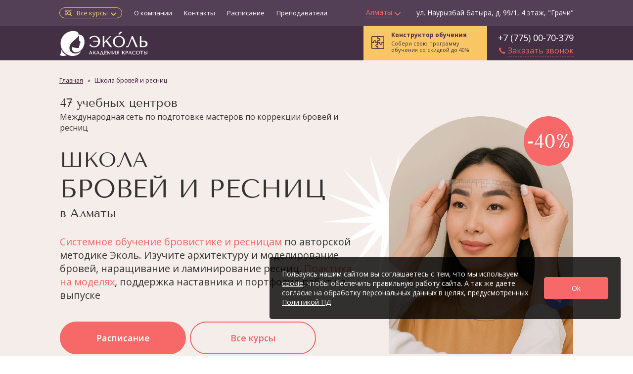

--- FILE ---
content_type: text/html; charset=UTF-8
request_url: https://almaty.ecole.kz/browmaker-lashmaker
body_size: 121986
content:
<!DOCTYPE html>
<html lang="ru-RU">
<head>
        <meta charset="UTF-8" />
    <meta name="viewport" content="width=device-width, minimum-scale=0.5, maximum-scale=1" />
    <meta name="csrf-param" content="_csrf">
<meta name="csrf-token" content="GMq0tsNhevuH8KqXUdPzZ7aF0Cs0auFbjcQPy1zx8o9uotfFtC07nO-559Arg7cr0LK7bXsrtD_or3n9K7i3vg==">
    <title>Школа коррекции бровей в Алматы: курсы оформления ресниц по цене от 39000 тг, получение практических знаний в Академии Красоты Эколь</title>
    <meta name="description" content="Запишитесь на курсы в школу оформления бровей и коррекции ресниц с нуля в Алматы по доступной стоимости, получение практических знаний в Академии Красоты Эколь">
<meta name="HandheldFriendly" content="True">
<link type="image/x-icon" href="/favicon.png" rel="icon">
<link href="https://almaty.ecole.kz/browmaker-lashmaker" rel="canonical">
<script>function onSubmitReCaptcha(token) {
        window.rcptch = 1;
        $("#leads-form-head-button").click();
}
function onSubmitReCaptcha(token) {
        window.rcptch = 1;
        $("#widget-callback-messengers-form-button").click();
}</script>	
<script>(function (w, d, s, l, i) {
        w[l] = w[l] || [];
        w[l].push({
            'gtm.start':

                new Date().getTime(), event: 'gtm.js'
        });
        var f = d.getElementsByTagName(s)[0],

            j = d.createElement(s), dl = l != 'dataLayer' ? '&l=' + l : '';
        j.async = true;
        j.src =

            'https://www.googletagmanager.com/gtm.js?id=' + i + dl;
        f.parentNode.insertBefore(j, f);

    })(window, document, 'script', 'dataLayer', 'GTM-P3D6HCQ');</script>



<meta name='wmail-verification' content='5dd9685a474d890256000896b155b578' />
<meta name="yandex-verification" content="067f52301d4df9cd" />
<meta name="google-site-verification" content="0nff2Vre7CJlgDsd_aX5CYmehq_kg3dXvsiVL_Ra9PY" />    <meta property="og:title" content="Школа коррекции бровей в Алматы: курсы оформления ресниц по цене от 39000 тг, получение практических знаний в Академии Красоты Эколь" />
    <meta property="og:type" content="website" />
    <meta property="og:url" content="https://almaty.ecole.kz/" />
    <meta property="og:image" content="https://almaty.ecole.kz/images/logo-purple.png" />
    <meta property="og:image:type" content="image/png" />
    <link rel="preconnect" href="https://www.googletagmanager.com"/>
    <script defer src="/js/vk_init.js"></script>
    
<script type="application/ld+json">
    {
        "@context": "https://schema.org",
        "@type": "BreadcrumbList",
        "itemListElement": [{
                "@type": "ListItem",
                "position": 1,
                "name": "Главная",
                "item": "https://almaty.ecole.kz/courses"
            },
            {
                "@type": "ListItem",
                "position": 2,
                "name": "Школа бровей и ресниц",
                "item": "https://almaty.ecole.kz/browmaker-lashmaker"
            }
        ]
    }
</script>
<script type="application/ld+json">
    {
        "@context": "https://schema.org",
        "@type": "ItemList",
        "name": "Школа бровей и ресниц в Алматы",
        "itemListElement": [
                    ]
    }
</script>
    
    <!-- advcake.com -->
    <script defer id="advcakeAsync">
                    (function ( a ) {
                var b = a.createElement("script");
                b.async = 1;
                b.src = "//tksua4.ru/";
                a=a.getElementsByTagName("script")[0]; a.parentNode.insertBefore(b,a)
            })(document);    </script>

    
        <!-- anti-flicker snippet (recommended)  -->
    <style>.async-hide { opacity: 0 !important} </style>
    <script>(function(a,s,y,n,c,h,i,d,e){s.className+=' '+y;h.start=1*new Date;
            h.end=i=function(){s.className=s.className.replace(RegExp(' ?'+y),'')};
            (a[n]=a[n]||[]).hide=h;setTimeout(function(){i();h.end=null},c);h.timeout=c;
        })(window,document.documentElement,'async-hide','dataLayer',4000,
            {'GTM-P3D6HCQ':true});</script>
    
</head>
<body>


<script>            window.advcake_data = window.advcake_data || [];
            window.advcake_data.push({
                pageType: 5,
                user: {email: ''}, // оставляем пустое
                leads: [{"id":"929b3cda-7667-1bc8-051b-6454d965980c","name":"Профессия Бровист","totalPrice":128100},{"id":"4f10d968-cd44-ad50-761b-66ad000f144e","name":"Профессия Лэшмейкер","totalPrice":211200},{"id":"91ab5118-5795-5185-bf8c-68dd23b02d9b","name":"Профессия Ламимейкер","totalPrice":128500},{"id":"af568054-49e1-b50a-c86d-66ad031f9ef2","name":"Профессия Эксперт по дизайну взгляда","totalPrice":271700},{"id":"63423267-f637-5c45-924c-6412c08e9906","name":"Профессия Специалист технологий индустрии красоты","totalPrice":1225000},{"id":"dc351ccd-e402-471d-0a1d-627e0a5f16d7","name":"Курсы коррекции и окрашивания бровей","totalPrice":42900},{"id":"1d85daec-6194-9ad9-62e8-6454cc6ae6b4","name":"Курсы стайлинга и сложной колористики бровей","totalPrice":53000},{"id":"b2cc0ad9-5639-90e5-5882-627e0a097433","name":"Курсы ламинирования и ботокса бровей","totalPrice":48500},{"id":"1f7571dd-b336-cf38-7bd6-627e0bad00d1","name":"Курсы наращивания ресниц","totalPrice":97500},{"id":"17440b99-ab2b-0d8f-4e21-66acfed37583","name":"Курсы моделирования взгляда: объем и скоростные техники","totalPrice":105400},{"id":"6817261d-7f93-82b7-815f-6454ec57f41e","name":"Курсы ламинирования и ботокса ресниц","totalPrice":51500}]
            })
            console.log(window.advcake_data);</script>










<script>
    var UCcurrentDomainName = 'ecole.kz'
    var UCcookieName = 'user_real_city'
    var UCcookieMaxAge = 3600 * 24 * 360;
    var UCnoscroll = 0;
</script>
<div id="user-city" style="display: none;">
    <div class="uc-lock-block"></div>
    <div class="uc-accept-city" id="uc-accept-city" style="display: none;">
        <div class="uc-close-btn"></div>
        <div class="uc-text">
            Ваш город:
            <div class="uc-br"></div>
            <span>Алматы?</span>
        </div>
        <div class="uc-buttons">
            <div class="uc-accept" id="uc-accept" data-redirect="" data-redirect-url="">
                Да, всё верно
            </div>
            <div class="uc-other" id="uc-other">
                Выбрать другой
            </div>
        </div>
    </div>
    <div class="uc-select-city" id="uc-select-city" style="display: none;">
        <div class="uc-title"><span>Выберите ваш город</span></div>
        <div class="uc-close-btn">×</div>
        <div class="uc-country-tabs">
                        <a href="https://online.ecolespb.ru/" class="uc-country-tab uc-country-tab--yellow">Курсы онлайн</a>
                            <div class="uc-country-tab "
                     data-name="Россия">Россия</div>
                            <div class="uc-country-tab active"
                     data-name="Казахстан">Казахстан</div>
                            <div class="uc-country-tab "
                     data-name="Беларусь">Беларусь</div>
                            <div class="uc-country-tab "
                     data-name="Азербайджан">Азербайджан</div>
                            <div class="uc-country-tab "
                     data-name="Киргизия">Киргизия</div>
                            <div class="uc-country-tab "
                     data-name="Узбекистан">Узбекистан</div>
                            <div class="uc-country-tab "
                     data-name="UK">UK</div>
                        <div class="uc-country-tab hidden-md hidden-lg">&nbsp;</div>
        </div>
        <div class="uc-search-city-block">
            <div class="uc-search-city-container">
                <input type="text" id="uc-search-city" class="uc-search-city" placeholder="Введите название города">
            </div>
        </div>
                    <div class="uc-country-container hidden" data-name="Россия">

                <div class="uc-cities-list-block">
                    <div class="row uc-cities-list" id="uc-cities-list">
                                                    <div class="col-md-3 col-sm-4 col-xs-12">
                                                                                                        <div class="uc-item">
                                        <a href="https://moscow.ecolespb.ru/browmaker-lashmaker"
                                           class="city-select-link main"
                                           data-slug="moscow"
                                           data-name="Москва">Москва</a>
                                    </div>
                                                                                                        <div class="uc-item">
                                        <a href="https://ecolespb.ru/browmaker-lashmaker"
                                           class="city-select-link main"
                                           data-slug="spb"
                                           data-name="Санкт-Петербург">Санкт-Петербург</a>
                                    </div>
                                                                                                        <div class="uc-item">
                                        <a href="https://arhangelsk.ecolespb.ru/browmaker-lashmaker"
                                           class="city-select-link "
                                           data-slug="arhangelsk"
                                           data-name="Архангельск">Архангельск</a>
                                    </div>
                                                                                                        <div class="uc-item">
                                        <a href="https://astrahan.ecolespb.ru/browmaker-lashmaker"
                                           class="city-select-link "
                                           data-slug="astrahan"
                                           data-name="Астрахань">Астрахань</a>
                                    </div>
                                                                                                        <div class="uc-item">
                                        <a href="https://balashikha.ecolespb.ru/browmaker-lashmaker"
                                           class="city-select-link "
                                           data-slug="balashikha"
                                           data-name="Балашиха">Балашиха</a>
                                    </div>
                                                                                                        <div class="uc-item">
                                        <a href="https://barnaul.ecolespb.ru/browmaker-lashmaker"
                                           class="city-select-link "
                                           data-slug="barnaul"
                                           data-name="Барнаул">Барнаул</a>
                                    </div>
                                                                                                        <div class="uc-item">
                                        <a href="https://vladivostok.ecolespb.ru/browmaker-lashmaker"
                                           class="city-select-link "
                                           data-slug="vladivostok"
                                           data-name="Владивосток">Владивосток</a>
                                    </div>
                                                                                                        <div class="uc-item">
                                        <a href="https://vladimir.ecolespb.ru/browmaker-lashmaker"
                                           class="city-select-link "
                                           data-slug="vladimir"
                                           data-name="Владимир">Владимир</a>
                                    </div>
                                                                                                        <div class="uc-item">
                                        <a href="https://volgograd.ecolespb.ru/browmaker-lashmaker"
                                           class="city-select-link "
                                           data-slug="volgograd"
                                           data-name="Волгоград">Волгоград</a>
                                    </div>
                                                                                                        <div class="uc-item">
                                        <a href="https://voronezh.ecolespb.ru/browmaker-lashmaker"
                                           class="city-select-link "
                                           data-slug="voronezh"
                                           data-name="Воронеж">Воронеж</a>
                                    </div>
                                                                                                        <div class="uc-item">
                                        <a href="https://ekb.ecolespb.ru/browmaker-lashmaker"
                                           class="city-select-link "
                                           data-slug="ekb"
                                           data-name="Екатеринбург">Екатеринбург</a>
                                    </div>
                                                                                                        <div class="uc-item">
                                        <a href="https://ivanovo.ecolespb.ru/browmaker-lashmaker"
                                           class="city-select-link "
                                           data-slug="ivanovo"
                                           data-name="Иваново">Иваново</a>
                                    </div>
                                                                                                        <div class="uc-item">
                                        <a href="https://izhevsk.ecolespb.ru/browmaker-lashmaker"
                                           class="city-select-link "
                                           data-slug="izhevsk"
                                           data-name="Ижевск">Ижевск</a>
                                    </div>
                                                                                                        <div class="uc-item">
                                        <a href="https://irkutsk.ecolespb.ru/browmaker-lashmaker"
                                           class="city-select-link "
                                           data-slug="irkutsk"
                                           data-name="Иркутск">Иркутск</a>
                                    </div>
                                                            </div>
                                                    <div class="col-md-3 col-sm-4 col-xs-12">
                                                                                                        <div class="uc-item">
                                        <a href="https://ioshkar-ola.ecolespb.ru/browmaker-lashmaker"
                                           class="city-select-link "
                                           data-slug="ioshkar-ola"
                                           data-name="Йошкар-Ола">Йошкар-Ола</a>
                                    </div>
                                                                                                        <div class="uc-item">
                                        <a href="https://kazan.ecolespb.ru/browmaker-lashmaker"
                                           class="city-select-link "
                                           data-slug="kazan"
                                           data-name="Казань">Казань</a>
                                    </div>
                                                                                                        <div class="uc-item">
                                        <a href="https://kaliningrad.ecolespb.ru/browmaker-lashmaker"
                                           class="city-select-link "
                                           data-slug="kaliningrad"
                                           data-name="Калининград">Калининград</a>
                                    </div>
                                                                                                        <div class="uc-item">
                                        <a href="https://kemerovo.ecolespb.ru/browmaker-lashmaker"
                                           class="city-select-link "
                                           data-slug="kemerovo"
                                           data-name="Кемерово">Кемерово</a>
                                    </div>
                                                                                                        <div class="uc-item">
                                        <a href="https://kirov.ecolespb.ru/browmaker-lashmaker"
                                           class="city-select-link "
                                           data-slug="kirov"
                                           data-name="Киров">Киров</a>
                                    </div>
                                                                                                        <div class="uc-item">
                                        <a href="https://kovrov.ecolespb.ru/browmaker-lashmaker"
                                           class="city-select-link "
                                           data-slug="kovrov"
                                           data-name="Ковров">Ковров</a>
                                    </div>
                                                                                                        <div class="uc-item">
                                        <a href="https://krasnodar.ecolespb.ru/browmaker-lashmaker"
                                           class="city-select-link "
                                           data-slug="krasnodar"
                                           data-name="Краснодар">Краснодар</a>
                                    </div>
                                                                                                        <div class="uc-item">
                                        <a href="https://krasnoyarsk.ecolespb.ru/browmaker-lashmaker"
                                           class="city-select-link "
                                           data-slug="krasnoyarsk"
                                           data-name="Красноярск">Красноярск</a>
                                    </div>
                                                                                                        <div class="uc-item">
                                        <a href="https://kurgan.ecolespb.ru/browmaker-lashmaker"
                                           class="city-select-link "
                                           data-slug="kurgan"
                                           data-name="Курган">Курган</a>
                                    </div>
                                                                                                        <div class="uc-item">
                                        <a href="https://lipetsk.ecolespb.ru/browmaker-lashmaker"
                                           class="city-select-link "
                                           data-slug="lipetsk"
                                           data-name="Липецк">Липецк</a>
                                    </div>
                                                                                                        <div class="uc-item">
                                        <a href="https://lyubercy.ecolespb.ru/browmaker-lashmaker"
                                           class="city-select-link "
                                           data-slug="lyubercy"
                                           data-name="Люберцы">Люберцы</a>
                                    </div>
                                                                                                        <div class="uc-item">
                                        <a href="https://mytishchi.ecolespb.ru/browmaker-lashmaker"
                                           class="city-select-link "
                                           data-slug="mytishchi"
                                           data-name="Мытищи">Мытищи</a>
                                    </div>
                                                                                                        <div class="uc-item">
                                        <a href="https://naberezhnye-chelny.ecolespb.ru/browmaker-lashmaker"
                                           class="city-select-link "
                                           data-slug="naberezhnye-chelny"
                                           data-name="Набережные Челны">Набережные Челны</a>
                                    </div>
                                                                                                        <div class="uc-item">
                                        <a href="https://nizniy-novgorod.ecolespb.ru/browmaker-lashmaker"
                                           class="city-select-link "
                                           data-slug="nizniy-novgorod"
                                           data-name="Нижний Новгород">Нижний Новгород</a>
                                    </div>
                                                            </div>
                                                    <div class="col-md-3 col-sm-4 col-xs-12">
                                                                                                        <div class="uc-item">
                                        <a href="https://novokuznetsk.ecolespb.ru/browmaker-lashmaker"
                                           class="city-select-link "
                                           data-slug="novokuznetsk"
                                           data-name="Новокузнецк">Новокузнецк</a>
                                    </div>
                                                                                                        <div class="uc-item">
                                        <a href="https://novosibirsk.ecolespb.ru/browmaker-lashmaker"
                                           class="city-select-link "
                                           data-slug="novosibirsk"
                                           data-name="Новосибирск">Новосибирск</a>
                                    </div>
                                                                                                        <div class="uc-item">
                                        <a href="https://noviy-urengoy.ecolespb.ru/browmaker-lashmaker"
                                           class="city-select-link "
                                           data-slug="noviy-urengoy"
                                           data-name="Новый Уренгой">Новый Уренгой</a>
                                    </div>
                                                                                                        <div class="uc-item">
                                        <a href="https://noginsk.ecolespb.ru/browmaker-lashmaker"
                                           class="city-select-link "
                                           data-slug="noginsk"
                                           data-name="Ногинск">Ногинск</a>
                                    </div>
                                                                                                        <div class="uc-item">
                                        <a href="https://omsk.ecolespb.ru/browmaker-lashmaker"
                                           class="city-select-link "
                                           data-slug="omsk"
                                           data-name="Омск">Омск</a>
                                    </div>
                                                                                                                                            <div class="uc-item">
                                        <a href="https://orenburg.ecolespb.ru/browmaker-lashmaker"
                                           class="city-select-link "
                                           data-slug="orenburg"
                                           data-name="Оренбург">Оренбург</a>
                                    </div>
                                                                                                        <div class="uc-item">
                                        <a href="https://orsk.ecolespb.ru/browmaker-lashmaker"
                                           class="city-select-link "
                                           data-slug="orsk"
                                           data-name="Орск">Орск</a>
                                    </div>
                                                                                                        <div class="uc-item">
                                        <a href="https://penza.ecolespb.ru/browmaker-lashmaker"
                                           class="city-select-link "
                                           data-slug="penza"
                                           data-name="Пенза">Пенза</a>
                                    </div>
                                                                                                        <div class="uc-item">
                                        <a href="https://perm.ecolespb.ru/browmaker-lashmaker"
                                           class="city-select-link "
                                           data-slug="perm"
                                           data-name="Пермь">Пермь</a>
                                    </div>
                                                                                                        <div class="uc-item">
                                        <a href="https://rostov-na-donu.ecolespb.ru/browmaker-lashmaker"
                                           class="city-select-link "
                                           data-slug="rostov-na-donu"
                                           data-name="Ростов на Дону">Ростов на Дону</a>
                                    </div>
                                                                                                        <div class="uc-item">
                                        <a href="https://ryazan.ecolespb.ru/browmaker-lashmaker"
                                           class="city-select-link "
                                           data-slug="ryazan"
                                           data-name="Рязань">Рязань</a>
                                    </div>
                                                                                                        <div class="uc-item">
                                        <a href="https://samara.ecolespb.ru/browmaker-lashmaker"
                                           class="city-select-link "
                                           data-slug="samara"
                                           data-name="Самара">Самара</a>
                                    </div>
                                                                                                        <div class="uc-item">
                                        <a href="https://saratov.ecolespb.ru/browmaker-lashmaker"
                                           class="city-select-link "
                                           data-slug="saratov"
                                           data-name="Саратов">Саратов</a>
                                    </div>
                                                            </div>
                                                    <div class="col-md-3 col-sm-4 col-xs-12">
                                                                                                        <div class="uc-item">
                                        <a href="https://sevastopol.ecolespb.ru/browmaker-lashmaker"
                                           class="city-select-link "
                                           data-slug="sevastopol"
                                           data-name="Севастополь">Севастополь</a>
                                    </div>
                                                                                                        <div class="uc-item">
                                        <a href="https://stavropol.ecolespb.ru/browmaker-lashmaker"
                                           class="city-select-link "
                                           data-slug="stavropol"
                                           data-name="Ставрополь">Ставрополь</a>
                                    </div>
                                                                                                        <div class="uc-item">
                                        <a href="https://surgut.ecolespb.ru/browmaker-lashmaker"
                                           class="city-select-link "
                                           data-slug="surgut"
                                           data-name="Сургут">Сургут</a>
                                    </div>
                                                                                                        <div class="uc-item">
                                        <a href="https://tver.ecolespb.ru/browmaker-lashmaker"
                                           class="city-select-link "
                                           data-slug="tver"
                                           data-name="Тверь">Тверь</a>
                                    </div>
                                                                                                        <div class="uc-item">
                                        <a href="https://tolyatti.ecolespb.ru/browmaker-lashmaker"
                                           class="city-select-link "
                                           data-slug="tolyatti"
                                           data-name="Тольятти">Тольятти</a>
                                    </div>
                                                                                                        <div class="uc-item">
                                        <a href="https://tomsk.ecolespb.ru/browmaker-lashmaker"
                                           class="city-select-link "
                                           data-slug="tomsk"
                                           data-name="Томск">Томск</a>
                                    </div>
                                                                                                        <div class="uc-item">
                                        <a href="https://tula.ecolespb.ru/browmaker-lashmaker"
                                           class="city-select-link "
                                           data-slug="tula"
                                           data-name="Тула">Тула</a>
                                    </div>
                                                                                                        <div class="uc-item">
                                        <a href="https://tumen.ecolespb.ru/browmaker-lashmaker"
                                           class="city-select-link "
                                           data-slug="tumen"
                                           data-name="Тюмень">Тюмень</a>
                                    </div>
                                                                                                        <div class="uc-item">
                                        <a href="https://ulyanovsk.ecolespb.ru/browmaker-lashmaker"
                                           class="city-select-link "
                                           data-slug="ulyanovsk"
                                           data-name="Ульяновск">Ульяновск</a>
                                    </div>
                                                                                                        <div class="uc-item">
                                        <a href="https://ufa.ecolespb.ru/browmaker-lashmaker"
                                           class="city-select-link "
                                           data-slug="ufa"
                                           data-name="Уфа">Уфа</a>
                                    </div>
                                                                                                        <div class="uc-item">
                                        <a href="https://khimki.ecolespb.ru/browmaker-lashmaker"
                                           class="city-select-link "
                                           data-slug="khimki"
                                           data-name="Химки">Химки</a>
                                    </div>
                                                                                                        <div class="uc-item">
                                        <a href="https://cheboksary.ecolespb.ru/browmaker-lashmaker"
                                           class="city-select-link "
                                           data-slug="cheboksary"
                                           data-name="Чебоксары">Чебоксары</a>
                                    </div>
                                                                                                        <div class="uc-item">
                                        <a href="https://chelyabinsk.ecolespb.ru/browmaker-lashmaker"
                                           class="city-select-link "
                                           data-slug="chelyabinsk"
                                           data-name="Челябинск">Челябинск</a>
                                    </div>
                                                                                                        <div class="uc-item">
                                        <a href="https://yaroslavl.ecolespb.ru/browmaker-lashmaker"
                                           class="city-select-link "
                                           data-slug="yaroslavl"
                                           data-name="Ярославль">Ярославль</a>
                                    </div>
                                                            </div>
                                            </div>
                </div>
            </div>
                    <div class="uc-country-container " data-name="Казахстан">

                <div class="uc-cities-list-block">
                    <div class="row uc-cities-list" id="uc-cities-list">
                                                    <div class="col-md-3 col-sm-4 col-xs-12">
                                                                                                        <div class="uc-item">
                                        <a href="https://aktobe.ecole.kz/browmaker-lashmaker"
                                           class="city-select-link "
                                           data-slug="aktobe"
                                           data-name="Актобе">Актобе</a>
                                    </div>
                                                                                                        <div class="uc-item">
                                        <a href="https://almaty.ecole.kz/browmaker-lashmaker"
                                           class="city-select-link "
                                           data-slug="almaty"
                                           data-name="Алматы">Алматы</a>
                                    </div>
                                                            </div>
                                                    <div class="col-md-3 col-sm-4 col-xs-12">
                                                                                                        <div class="uc-item">
                                        <a href="https://ecole.kz/browmaker-lashmaker"
                                           class="city-select-link "
                                           data-slug="astana"
                                           data-name="Астана (Нур-Султан)">Астана (Нур-Султан)</a>
                                    </div>
                                                                                                        <div class="uc-item">
                                        <a href="https://karaganda.ecole.kz/browmaker-lashmaker"
                                           class="city-select-link "
                                           data-slug="karaganda"
                                           data-name="Караганда">Караганда</a>
                                    </div>
                                                            </div>
                                                    <div class="col-md-3 col-sm-4 col-xs-12">
                                                                                                        <div class="uc-item">
                                        <a href="https://kostanay.ecole.kz/browmaker-lashmaker"
                                           class="city-select-link "
                                           data-slug="kostanay"
                                           data-name="Костанай">Костанай</a>
                                    </div>
                                                                                                        <div class="uc-item">
                                        <a href="https://shymkent.ecole.kz/browmaker-lashmaker"
                                           class="city-select-link "
                                           data-slug="shymkent"
                                           data-name="Шымкент">Шымкент</a>
                                    </div>
                                                            </div>
                                            </div>
                </div>
            </div>
                    <div class="uc-country-container hidden" data-name="Беларусь">

                <div class="uc-cities-list-block">
                    <div class="row uc-cities-list" id="uc-cities-list">
                                                    <div class="col-md-3 col-sm-4 col-xs-12">
                                                                                                        <div class="uc-item">
                                        <a href="https://gomel.ecolespb.by/browmaker-lashmaker"
                                           class="city-select-link "
                                           data-slug="gomel"
                                           data-name="Гомель">Гомель</a>
                                    </div>
                                                            </div>
                                                    <div class="col-md-3 col-sm-4 col-xs-12">
                                                                                                        <div class="uc-item">
                                        <a href="https://ecolespb.by/browmaker-lashmaker"
                                           class="city-select-link "
                                           data-slug="minsk"
                                           data-name="Минск">Минск</a>
                                    </div>
                                                            </div>
                                            </div>
                </div>
            </div>
                    <div class="uc-country-container hidden" data-name="Азербайджан">

                <div class="uc-cities-list-block">
                    <div class="row uc-cities-list" id="uc-cities-list">
                                                    <div class="col-md-3 col-sm-4 col-xs-12">
                                                                                                        <div class="uc-item">
                                        <a href="https://ecole.az"
                                           class="city-select-link "
                                           data-slug="baku"
                                           data-name="Баку">Баку</a>
                                    </div>
                                                            </div>
                                            </div>
                </div>
            </div>
                    <div class="uc-country-container hidden" data-name="Киргизия">

                <div class="uc-cities-list-block">
                    <div class="row uc-cities-list" id="uc-cities-list">
                                                    <div class="col-md-3 col-sm-4 col-xs-12">
                                                                                                        <div class="uc-item">
                                        <a href="https://ecole.kg/browmaker-lashmaker"
                                           class="city-select-link "
                                           data-slug="bishkek"
                                           data-name="Бишкек">Бишкек</a>
                                    </div>
                                                            </div>
                                            </div>
                </div>
            </div>
                    <div class="uc-country-container hidden" data-name="Узбекистан">

                <div class="uc-cities-list-block">
                    <div class="row uc-cities-list" id="uc-cities-list">
                                                    <div class="col-md-3 col-sm-4 col-xs-12">
                                                                                                        <div class="uc-item">
                                        <a href="https://andizhan.ecole.uz/browmaker-lashmaker"
                                           class="city-select-link "
                                           data-slug="andizhan"
                                           data-name="Андижан">Андижан</a>
                                    </div>
                                                            </div>
                                                    <div class="col-md-3 col-sm-4 col-xs-12">
                                                                                                        <div class="uc-item">
                                        <a href="https://namangan.ecole.uz/browmaker-lashmaker"
                                           class="city-select-link "
                                           data-slug="namangan"
                                           data-name="Наманган">Наманган</a>
                                    </div>
                                                            </div>
                                                    <div class="col-md-3 col-sm-4 col-xs-12">
                                                                                                        <div class="uc-item">
                                        <a href="https://samarkand.ecole.uz/browmaker-lashmaker"
                                           class="city-select-link "
                                           data-slug="samarkand"
                                           data-name="Самарканд">Самарканд</a>
                                    </div>
                                                            </div>
                                                    <div class="col-md-3 col-sm-4 col-xs-12">
                                                                                                        <div class="uc-item">
                                        <a href="https://ecole.uz/browmaker-lashmaker"
                                           class="city-select-link "
                                           data-slug="tashkent"
                                           data-name="Ташкент">Ташкент</a>
                                    </div>
                                                            </div>
                                            </div>
                </div>
            </div>
                    <div class="uc-country-container hidden" data-name="UK">

                <div class="uc-cities-list-block">
                    <div class="row uc-cities-list" id="uc-cities-list">
                                                    <div class="col-md-3 col-sm-4 col-xs-12">
                                                                                                        <div class="uc-item">
                                        <a href="https://ecole-courses.co.uk/"
                                           class="city-select-link "
                                           data-slug="london"
                                           data-name="London">London</a>
                                    </div>
                                                            </div>
                                            </div>
                </div>
            </div>
            </div>
</div>



<div class="page-wrapper">
    <div class="header-wrapper">
        
<header class="navbar navbar-static-top bs-docs-nav" id="navigation-top">
    <div class="navbar-panel desktop">
        
<div class="top-row">
    <div class="top-row-container">
        <div class="top-menu kazakhstan">
                            <div class="courses-menu button_analytic" data-role="courses-menu" data-current-school="">
                    <img src="/images/icons/menu-search.svg">
                    Все курсы
                    <i class="arrow glyphicon glyphicon-menu-down" data-role="courses-menu-icon"></i>
                    <div data-role="courses-menu-icon">×</div>
                </div>
                <div><a href="/about_company" class="button_analytic">О компании</a></div>
                <div><a href="/contact" class="button_analytic">Контакты</a></div>

                                    <div><a href="/raspisanie" class="button_analytic" >Расписание</a></div>
                
                
                                <div><a href="/prepodavateli">Преподаватели</a></div>
                    </div>
        <div class="city kazakhstan">
            <div class="citymenu">
                                    <div class="dropdown-toggle button_analytic">
                        <span class="cityhead"><span>Алматы</span>&nbsp;<i
                                    class="arrow glyphicon glyphicon-menu-down"></i></span>
                    </div>
                                                </div>
        </div>
            <div class="address">
        ул. Наурызбай батыра, д. 99/1, 4 этаж, &quot;Грачи&quot;    </div>
    </div>
</div>


<div id="categoryMenuDropdown" class="nav-catalog nav-catalog-base">
    <div class="nav-catalog-search container">
    <div class="nav-catalog-search__overlay"></div>
    <div class="nav-catalog-search__inner">
        <div class="nav-catalog-search__wrap">
            <input type="text" class="nav-catalog-search__inp nav-catalog-search-inp-desktop" placeholder="Профессия или навык">
            <img src="/images/icons/search-clear.svg" class="nav-catalog-search__clear search-clear">
            <div class="nav-catalog-search__results" data-total=""></div>
        </div>
        <input type="submit" class="nav-catalog-search__btn" value="Найти курс">
    </div>
</div>
    <div class="nav-catalog-menu-wrap">
        <div class="nav-catalog-menu">
            <ul class="nav-catalog-list">

                
                                    <li data-role="menu-toggle-base" data-id="manicure-school" class="active">
                        <a href="/manicure-school" class="link">
                            Школа маникюра <img src="/images/icons/arrow-r.svg" loading="lazy"/></a>
                    </li>
                                    <li data-role="menu-toggle-base" data-id="cosmetology-school" class="">
                        <a href="/cosmetology-school" class="link">
                            Школа косметологии <img src="/images/icons/arrow-r.svg" loading="lazy"/></a>
                    </li>
                                    <li data-role="menu-toggle-base" data-id="browmaker-lashmaker" class="">
                        <a href="/browmaker-lashmaker" class="link">
                            Школа бровей и ресниц <img src="/images/icons/arrow-r.svg" loading="lazy"/></a>
                    </li>
                                    <li data-role="menu-toggle-base" data-id="makeup-school" class="">
                        <a href="/makeup-school" class="link">
                            Школа визажа <img src="/images/icons/arrow-r.svg" loading="lazy"/></a>
                    </li>
                                    <li data-role="menu-toggle-base" data-id="style-school" class="">
                        <a href="/style-school" class="link">
                            Школа моды и стиля <img src="/images/icons/arrow-r.svg" loading="lazy"/></a>
                    </li>
                                    <li data-role="menu-toggle-base" data-id="sewing-school" class="">
                        <a href="/sewing-school" class="link">
                            Школа шитья <img src="/images/icons/arrow-r.svg" loading="lazy"/></a>
                    </li>
                                    <li data-role="menu-toggle-base" data-id="massage-school" class="">
                        <a href="/massage-school" class="link">
                            Школа массажа лица и тела <img src="/images/icons/arrow-r.svg" loading="lazy"/></a>
                    </li>
                                    <li data-role="menu-toggle-base" data-id="barber-school" class="">
                        <a href="/barber-school" class="link">
                            Школа парикмахеров <img src="/images/icons/arrow-r.svg" loading="lazy"/></a>
                    </li>
                                    <li data-role="menu-toggle-base" data-id="beauty-marketing" class="">
                        <a href="/beauty-marketing" class="link">
                            Школа бьюти-маркетинга <img src="/images/icons/arrow-r.svg" loading="lazy"/></a>
                    </li>
                                    <li data-role="menu-toggle-base" data-id="tatu-i-permanent" class="">
                        <a href="/tatu-i-permanent" class="link">
                            Школа тату и перманентного макияжа <img src="/images/icons/arrow-r.svg" loading="lazy"/></a>
                    </li>
                
                                    <li>
                        <a href="/courses"><b>Все направления</b> <img src="/images/icons/arrow-r.svg" loading="lazy"/></a>
                    </li>
                
                <li class="hidden" data-role="menu-toggle-base"><a href="#" class="link bold">Все направления
                        <img src="/images/icons/arrow-r.svg" loading="lazy"/></a></li>
            </ul>

                                <a href="/selections" class="nav-catalog__selections">
                        <img data-src="/images/icons/selections.png" class="lazyload"/>
                        <div class="nav-catalog__selections__text">Подборки<br>курсов</div>
                    </a>
            
                            
<div class="constructor-widget empty">
    <a href="/constructor">
        <div class="constructor-box">
                                                <div class="no-order">
                        Собери свою программу <br> обучения со скидкой до 40%
                    </div>
                                    </div>
    </a>
</div>            
        </div>

        <div class="flex container">
            <div class="col-md-3"></div>
            <div class="col-md-9 nav-catalog-submenu">
                <div>
                    <div class="close-menu">×</div>
                </div>

                
<div class="col-md-7" data-role="category-submenu-list" data-target-category-id="manicure-school">
    <div class="col-md-6 nav-catalog-submenu-item">
                    <div class="nav-catalog-title">Профессии</div>
            <ul data-role="category-list" class="nav-catalog-list">
                                    <li>
                        <a href="/manicure-school/programm-manicure-pedicure-master">
                            Мастер маникюра и педикюра                        </a>
                                                                                            </li>
                                    <li>
                        <a href="/manicure-school/programm-beauty-specialist">
                            Специалист технологий индустрии красоты                        </a>
                                                                            <img src="/images/icons/hit.svg" loading="lazy">
                                                                            <img src="/images/icons/pro.svg" loading="lazy">
                                            </li>
                
                            </ul>
            </div>
    <div class="col-md-6 nav-catalog-submenu-item">
                    <div class="nav-catalog-title">Курсы</div>
            <ul data-role="category-list" class="nav-catalog-list">
                                    <li>
                        <a href="/manicure-school/manicure-master">
                            Курсы мастера маникюра                        </a>
                                                                                            </li>
                                    <li>
                        <a href="/manicure-school/nail-art">
                            Курсы дизайна ногтей                        </a>
                                                                                            </li>
                                    <li>
                        <a href="/manicure-school/pedicure">
                            Курсы педикюра                        </a>
                                                                                            </li>
                                    <li>
                        <a href="/manicure-school/nail-extensions">
                            Курсы наращивания ногтей                        </a>
                                                                                            </li>
                            </ul>
            </div>
</div>
<div class="col-md-7" data-role="category-submenu-list" data-target-category-id="cosmetology-school">
    <div class="col-md-6 nav-catalog-submenu-item">
                    <div class="nav-catalog-title">Профессии</div>
            <ul data-role="category-list" class="nav-catalog-list">
                                    <li>
                        <a href="/cosmetology-school/programm-professiya-kosmetolog-estetist">
                            Косметолог-эстетист (без мед. образования)                        </a>
                                                                            <img src="/images/icons/hit.svg" loading="lazy">
                                                                            <img src="/images/icons/pro.svg" loading="lazy">
                                            </li>
                                    <li>
                        <a href="/cosmetology-school/programm-professiya-master-depilyacii">
                            Мастер по депиляции                        </a>
                                                                            <img src="/images/icons/hit.svg" loading="lazy">
                                                                            <img src="/images/icons/pro.svg" loading="lazy">
                                            </li>
                                    <li>
                        <a href="/cosmetology-school/programm-nutriciolog">
                            Нутрициолог                        </a>
                                                                            <img src="/images/icons/hit.svg" loading="lazy">
                                                                    </li>
                                    <li>
                        <a href="/cosmetology-school/programm-beauty-specialist">
                            Специалист технологий индустрии красоты                        </a>
                                                                            <img src="/images/icons/hit.svg" loading="lazy">
                                                                            <img src="/images/icons/pro.svg" loading="lazy">
                                            </li>
                
                                    <br>
                    <div class="nav-catalog-title">Курсы</div>
                    <ul data-role="category-list" class="nav-catalog-list">
                                                    <li>
                                <a href="/cosmetology-school/kursy-esteticheskoj-kosmetologii">
                                    Курсы эстетической косметологии                                </a>
                                                                                                                            </li>
                                                    <li>
                                <a href="/cosmetology-school/kursy-apparatnoj-kosmetologii">
                                    Курсы аппаратной косметологии                                </a>
                                                                                                                                    <img src="/images/icons/pro.svg" loading="lazy">
                                                            </li>
                                                    <li>
                                <a href="/cosmetology-school/kursy-kosmetologii-spa">
                                    Курсы косметологии SPA                                </a>
                                                                                                                            </li>
                                                    <li>
                                <a href="/cosmetology-school/kursy-depilyacii">
                                    Курсы шугаринга                                </a>
                                                                                                    <img src="/images/icons/hit.svg" loading="lazy">
                                                                                                    <img src="/images/icons/pro.svg" loading="lazy">
                                                            </li>
                                                    <li>
                                <a href="/cosmetology-school/ehtika-i-psihologiya-obshcheniya">
                                    Курсы этики и психологии общения с клиентом в косметологии                                </a>
                                                                                                                            </li>
                                                    <li>
                                <a href="/cosmetology-school/depilyaciya-voskom">
                                    Курсы депиляции                                </a>
                                                                                                                            </li>
                                                    <li>
                                <a href="/cosmetology-school/kursy-depilyacii-povishenie-kvalifikacii">
                                    Курсы повышения квалификации по депиляции                                </a>
                                                                                                                                    <img src="/images/icons/pro.svg" loading="lazy">
                                                            </li>
                                                    <li>
                                <a href="/cosmetology-school/nutrition-courses">
                                    Курсы основы нутрициологии                                 </a>
                                                                                                                            </li>
                                            </ul>
                            </ul>
            </div>
    <div class="col-md-6 nav-catalog-submenu-item">
                    <div class="nav-catalog-title">Курсы</div>
            <ul data-role="category-list" class="nav-catalog-list">
                                    <li>
                        <a href="/cosmetology-school/cosmetology">
                            Курсы дерматологии и анатомии лица                        </a>
                                                                                            </li>
                                    <li>
                        <a href="/cosmetology-school/integrativ-nutrition">
                            Курсы интегративной нутрициологии                        </a>
                                                                                            </li>
                            </ul>
            </div>
</div>
<div class="col-md-7" data-role="category-submenu-list" data-target-category-id="browmaker-lashmaker">
    <div class="col-md-6 nav-catalog-submenu-item">
                    <div class="nav-catalog-title">Профессии</div>
            <ul data-role="category-list" class="nav-catalog-list">
                                    <li>
                        <a href="/browmaker-lashmaker/programm-program-brow-master">
                            Бровист                        </a>
                                                                            <img src="/images/icons/hit.svg" loading="lazy">
                                                                            <img src="/images/icons/pro.svg" loading="lazy">
                                            </li>
                                    <li>
                        <a href="/browmaker-lashmaker/programm-lesmeister">
                            Лэшмейкер                        </a>
                                                                            <img src="/images/icons/hit.svg" loading="lazy">
                                                                    </li>
                                    <li>
                        <a href="/browmaker-lashmaker/programm-lamimaker">
                            Ламимейкер                        </a>
                                                                            <img src="/images/icons/hit.svg" loading="lazy">
                                                                    </li>
                                    <li>
                        <a href="/browmaker-lashmaker/programm-programm-brow_and_eyelashes">
                            Эксперт по дизайну взгляда                        </a>
                                                                            <img src="/images/icons/hit.svg" loading="lazy">
                                                                            <img src="/images/icons/pro.svg" loading="lazy">
                                            </li>
                                    <li>
                        <a href="/browmaker-lashmaker/programm-beauty-specialist">
                            Специалист технологий индустрии красоты                        </a>
                                                                            <img src="/images/icons/hit.svg" loading="lazy">
                                                                            <img src="/images/icons/pro.svg" loading="lazy">
                                            </li>
                
                            </ul>
            </div>
    <div class="col-md-6 nav-catalog-submenu-item">
                    <div class="nav-catalog-title">Курсы</div>
            <ul data-role="category-list" class="nav-catalog-list">
                                    <li>
                        <a href="/browmaker-lashmaker/course_correction_and_coloring_eyebrows">
                            Курсы коррекции и окрашивания бровей                        </a>
                                                                            <img src="/images/icons/hit.svg" loading="lazy">
                                                                    </li>
                                    <li>
                        <a href="/browmaker-lashmaker/eyebrow-correction-thread">
                            Курсы стайлинга и сложной колористики бровей                        </a>
                                                                                                    <img src="/images/icons/pro.svg" loading="lazy">
                                            </li>
                                    <li>
                        <a href="/browmaker-lashmaker/laminirovanie-brovei">
                            Курсы ламинирования и ботокса бровей                        </a>
                                                                            <img src="/images/icons/hit.svg" loading="lazy">
                                                                    </li>
                                    <li>
                        <a href="/browmaker-lashmaker/kursy-naraschivaniya-resnic-i-pokraski-brovei">
                            Курсы наращивания ресниц                        </a>
                                                                            <img src="/images/icons/hit.svg" loading="lazy">
                                                                    </li>
                                    <li>
                        <a href="/browmaker-lashmaker/kursy-modelirovaniya-vzglyada">
                            Курсы моделирования взгляда: объем и скоростные техники                        </a>
                                                                                            </li>
                                    <li>
                        <a href="/browmaker-lashmaker/laminating_eyelashes">
                            Курсы ламинирования и ботокса ресниц                        </a>
                                                                                            </li>
                            </ul>
            </div>
</div>
<div class="col-md-7" data-role="category-submenu-list" data-target-category-id="makeup-school">
    <div class="col-md-6 nav-catalog-submenu-item">
                    <div class="nav-catalog-title">Профессии</div>
            <ul data-role="category-list" class="nav-catalog-list">
                                    <li>
                        <a href="/makeup-school/programm-visage">
                            Визажист                        </a>
                                                                            <img src="/images/icons/hit.svg" loading="lazy">
                                                                            <img src="/images/icons/pro.svg" loading="lazy">
                                            </li>
                                    <li>
                        <a href="/makeup-school/programm-makeup_artist_hair_stylist">
                            Визажист-стилист                        </a>
                                                                            <img src="/images/icons/hit.svg" loading="lazy">
                                                                            <img src="/images/icons/pro.svg" loading="lazy">
                                            </li>
                                    <li>
                        <a href="/makeup-school/programm-vizazhist-brovist">
                            Визажист-бровист                        </a>
                                                                            <img src="/images/icons/hit.svg" loading="lazy">
                                                                            <img src="/images/icons/pro.svg" loading="lazy">
                                            </li>
                                    <li>
                        <a href="/makeup-school/programm-beauty-specialist">
                            Специалист технологий индустрии красоты                        </a>
                                                                            <img src="/images/icons/hit.svg" loading="lazy">
                                                                            <img src="/images/icons/pro.svg" loading="lazy">
                                            </li>
                
                            </ul>
            </div>
    <div class="col-md-6 nav-catalog-submenu-item">
                    <div class="nav-catalog-title">Курсы</div>
            <ul data-role="category-list" class="nav-catalog-list">
                                    <li>
                        <a href="/makeup-school/visage">
                            Курсы визажистов для начинающих                        </a>
                                                                            <img src="/images/icons/hit.svg" loading="lazy">
                                                                    </li>
                                    <li>
                        <a href="/makeup-school/professional-makeup">
                            Курсы профессионального макияжа                        </a>
                                                                                                    <img src="/images/icons/pro.svg" loading="lazy">
                                            </li>
                            </ul>
            </div>
</div>
<div class="col-md-7" data-role="category-submenu-list" data-target-category-id="style-school">
    <div class="col-md-6 nav-catalog-submenu-item">
                    <div class="nav-catalog-title">Профессии</div>
            <ul data-role="category-list" class="nav-catalog-list">
                                    <li>
                        <a href="/style-school/programm-stilist-imidzhmejker">
                            Стилист-имиджмейкер                        </a>
                                                                            <img src="/images/icons/hit.svg" loading="lazy">
                                                                            <img src="/images/icons/pro.svg" loading="lazy">
                                            </li>
                                    <li>
                        <a href="/style-school/programm-beauty-specialist">
                            Специалист технологий индустрии красоты                        </a>
                                                                            <img src="/images/icons/hit.svg" loading="lazy">
                                                                            <img src="/images/icons/pro.svg" loading="lazy">
                                            </li>
                
                            </ul>
            </div>
    <div class="col-md-6 nav-catalog-submenu-item">
                    <div class="nav-catalog-title">Курсы</div>
            <ul data-role="category-list" class="nav-catalog-list">
                                    <li>
                        <a href="/style-school/aspiring-stylist">
                            Курсы стилистов для начинающих                        </a>
                                                                            <img src="/images/icons/hit.svg" loading="lazy">
                                                                    </li>
                                    <li>
                        <a href="/style-school/kursy-ehffektivnogo-shopinga">
                            Курсы капсульного гардероба                        </a>
                                                                                                    <img src="/images/icons/pro.svg" loading="lazy">
                                            </li>
                                    <li>
                        <a href="/style-school/kursy-stilistiki-na-praktike">
                            Курсы fashion-консультирования                        </a>
                                                                                                    <img src="/images/icons/pro.svg" loading="lazy">
                                            </li>
                            </ul>
            </div>
</div>
<div class="col-md-7" data-role="category-submenu-list" data-target-category-id="sewing-school">
    <div class="col-md-6 nav-catalog-submenu-item">
                    <div class="nav-catalog-title">Профессии</div>
            <ul data-role="category-list" class="nav-catalog-list">
                                    <li>
                        <a href="/sewing-school/programm-fashion-designer">
                            Модельер-конструктор одежды                        </a>
                                                                            <img src="/images/icons/hit.svg" loading="lazy">
                                                                    </li>
                                    <li>
                        <a href="/sewing-school/programm-designer-of-clothes">
                            Швея-портной                        </a>
                                                                                            </li>
                
                            </ul>
            </div>
    <div class="col-md-6 nav-catalog-submenu-item">
                    <div class="nav-catalog-title">Курсы</div>
            <ul data-role="category-list" class="nav-catalog-list">
                                    <li>
                        <a href="/sewing-school/sewing-clothes-4">
                            Курсы конструирования, моделирования и пошива юбки                        </a>
                                                                                            </li>
                                    <li>
                        <a href="/sewing-school/sewing-clothes-3">
                            Курсы конструирования, моделирования и пошива брюк                        </a>
                                                                                            </li>
                                    <li>
                        <a href="/sewing-school/sewing-clothes-1">
                            Курсы конструирования, моделирования и пошива платья                        </a>
                                                                                            </li>
                                    <li>
                        <a href="/sewing-school/poshiv-rubashki">
                            Курсы конструирования, моделирования и пошива женской рубашки                        </a>
                                                                                            </li>
                                    <li>
                        <a href="/sewing-school/bazovyj-kurs-po-krojke-i-shityu">
                            Базовый курс по кройке и шитью                        </a>
                                                                                            </li>
                                    <li>
                        <a href="/sewing-school/courses-sewing-underwear">
                            Курсы дизайна и пошива нижнего белья                        </a>
                                                                            <img src="/images/icons/hit.svg" loading="lazy">
                                                                    </li>
                                    <li>
                        <a href="/sewing-school/sewing-clothes-5">
                            Курсы дизайна одежды                        </a>
                                                                            <img src="/images/icons/hit.svg" loading="lazy">
                                                                    </li>
                                    <li>
                        <a href="/sewing-school/clothing-manufacturing">
                            Курсы по созданию своего бренда одежды                        </a>
                                                                                            </li>
                            </ul>
            </div>
</div>
<div class="col-md-7" data-role="category-submenu-list" data-target-category-id="massage-school">
    <div class="col-md-6 nav-catalog-submenu-item">
                    <div class="nav-catalog-title">Профессии</div>
            <ul data-role="category-list" class="nav-catalog-list">
                                    <li>
                        <a href="/massage-school/programm-massage_therapist">
                            Массажист                        </a>
                                                                            <img src="/images/icons/hit.svg" loading="lazy">
                                                                            <img src="/images/icons/pro.svg" loading="lazy">
                                            </li>
                                    <li>
                        <a href="/massage-school/programm-professiya-master-massazha-lica">
                            Мастер массажа лица                        </a>
                                                                            <img src="/images/icons/hit.svg" loading="lazy">
                                                                            <img src="/images/icons/pro.svg" loading="lazy">
                                            </li>
                                    <li>
                        <a href="/massage-school/programm-beauty-specialist">
                            Специалист технологий индустрии красоты                        </a>
                                                                            <img src="/images/icons/hit.svg" loading="lazy">
                                                                            <img src="/images/icons/pro.svg" loading="lazy">
                                            </li>
                
                                    <br>
                    <div class="nav-catalog-title">Курсы</div>
                    <ul data-role="category-list" class="nav-catalog-list">
                                                    <li>
                                <a href="/massage-school/kursy-massazha">
                                    Курсы классического массажа                                </a>
                                                                                                    <img src="/images/icons/hit.svg" loading="lazy">
                                                                                            </li>
                                                    <li>
                                <a href="/massage-school/relaxing_massage">
                                    Курсы расслабляющего массажа                                </a>
                                                                                                                                    <img src="/images/icons/pro.svg" loading="lazy">
                                                            </li>
                                                    <li>
                                <a href="/massage-school/kursy-miofascionalnogo-massazha">
                                    Курсы миофасциального массажа тела                                </a>
                                                                                                                                    <img src="/images/icons/pro.svg" loading="lazy">
                                                            </li>
                                                    <li>
                                <a href="/massage-school/kursy-kosmeticheskogo-massazha-lica">
                                    Курсы косметического массажа лица                                </a>
                                                                                                                            </li>
                                                    <li>
                                <a href="/massage-school/course-anticellulite-massage">
                                    Курсы антицеллюлитного массажа                                </a>
                                                                                                                                    <img src="/images/icons/pro.svg" loading="lazy">
                                                            </li>
                                                    <li>
                                <a href="/massage-school/kobido-courses">
                                    Курсы массажа Кобидо                                 </a>
                                                                                                    <img src="/images/icons/hit.svg" loading="lazy">
                                                                                                    <img src="/images/icons/pro.svg" loading="lazy">
                                                            </li>
                                                    <li>
                                <a href="/massage-school/courses-buccal-massage">
                                    Курсы буккального массажа                                </a>
                                                                                                                                    <img src="/images/icons/pro.svg" loading="lazy">
                                                            </li>
                                                    <li>
                                <a href="/massage-school/face-lifting">
                                    Курсы фейслифтинга                                 </a>
                                                                                                                            </li>
                                            </ul>
                            </ul>
            </div>
    <div class="col-md-6 nav-catalog-submenu-item">
                    <div class="nav-catalog-title">Курсы</div>
            <ul data-role="category-list" class="nav-catalog-list">
                                    <li>
                        <a href="/massage-school/teypirovanie">
                            Курсы тейпирования                        </a>
                                                                            <img src="/images/icons/hit.svg" loading="lazy">
                                                                    </li>
                                    <li>
                        <a href="/massage-school/course-facebuilding">
                            Курсы фейсбилдинга и гимнастики лица                        </a>
                                                                                            </li>
                                    <li>
                        <a href="/massage-school/guasha_massage">
                            Курсы массажа Гуаша                        </a>
                                                                            <img src="/images/icons/hit.svg" loading="lazy">
                                                                            <img src="/images/icons/pro.svg" loading="lazy">
                                            </li>
                                    <li>
                        <a href="/massage-school/facial-massage">
                            Курсы лимфодренажного массажа лица                        </a>
                                                                                            </li>
                                    <li>
                        <a href="/massage-school/facial-massage-2">
                            Курсы миофасциального массажа лица                        </a>
                                                                                            </li>
                                    <li>
                        <a href="/massage-school/praktika-massaja">
                            Практическое занятие по массажу                        </a>
                                                                                            </li>
                            </ul>
            </div>
</div>
<div class="col-md-7" data-role="category-submenu-list" data-target-category-id="barber-school">
    <div class="col-md-6 nav-catalog-submenu-item">
                    <div class="nav-catalog-title">Профессии</div>
            <ul data-role="category-list" class="nav-catalog-list">
                                    <li>
                        <a href="/barber-school/programm-professiya-parikmaher-universal">
                            Парикмахер-универсал                        </a>
                                                                                            </li>
                                    <li>
                        <a href="/barber-school/programm-barber">
                            Мастер барбершопа                        </a>
                                                                            <img src="/images/icons/hit.svg" loading="lazy">
                                                                            <img src="/images/icons/pro.svg" loading="lazy">
                                            </li>
                                    <li>
                        <a href="/barber-school/programm-professiya-colorist">
                            Колорист                        </a>
                                                                                            </li>
                                    <li>
                        <a href="/barber-school/programm-professiya-parikmaher">
                            Парикмахер                        </a>
                                                                                            </li>
                                    <li>
                        <a href="/barber-school/programm-professiya-parikmaher-stilist">
                            Парикмахер-стилист                        </a>
                                                                            <img src="/images/icons/hit.svg" loading="lazy">
                                                                            <img src="/images/icons/pro.svg" loading="lazy">
                                            </li>
                                    <li>
                        <a href="/barber-school/programm-zhenskij-parikmaher">
                            Женский парикмахер                        </a>
                                                                                            </li>
                                    <li>
                        <a href="/barber-school/programm-beauty-specialist">
                            Специалист технологий индустрии красоты                        </a>
                                                                            <img src="/images/icons/hit.svg" loading="lazy">
                                                                            <img src="/images/icons/pro.svg" loading="lazy">
                                            </li>
                
                                    <br>
                    <div class="nav-catalog-title">Курсы</div>
                    <ul data-role="category-list" class="nav-catalog-list">
                                                    <li>
                                <a href="/barber-school/kursy-zhenskih-strizhek">
                                    Курсы женских стрижек                                </a>
                                                                                                                            </li>
                                                    <li>
                                <a href="/barber-school/kursy-muzhskih-strizhek">
                                    Курсы мужских стрижек                                </a>
                                                                                                                            </li>
                                                    <li>
                                <a href="/barber-school/kursy-okrashivaniya-dlya-nachinayushchih">
                                    Курсы окрашивания волос для начинающих                                </a>
                                                                                                                            </li>
                                                    <li>
                                <a href="/barber-school/kursy-salonnyh-tekhnik-okrashivaniya">
                                    Курсы салонных техник окрашивания                                </a>
                                                                                                                            </li>
                                                    <li>
                                <a href="/barber-school/kursy-muzhskix-strizhek">
                                    Курсы мужских стрижек для начинающих                                </a>
                                                                                                    <img src="/images/icons/hit.svg" loading="lazy">
                                                                                            </li>
                                                    <li>
                                <a href="/barber-school/barber_course">
                                    Курсы барбера. Повышение квалификации                                </a>
                                                                                                                                    <img src="/images/icons/pro.svg" loading="lazy">
                                                            </li>
                                                    <li>
                                <a href="/barber-school/kursy-stilista-po-volosam">
                                    Курсы причесок и укладок                                </a>
                                                                                                                            </li>
                                                    <li>
                                <a href="/barber-school/kursy-kosopleteniya">
                                    Курсы косоплетения                                </a>
                                                                                                                            </li>
                                            </ul>
                            </ul>
            </div>
    <div class="col-md-6 nav-catalog-submenu-item">
                    <div class="nav-catalog-title">Курсы</div>
            <ul data-role="category-list" class="nav-catalog-list">
                                    <li>
                        <a href="/barber-school/kursy-narashhivaniya-volos">
                            Курсы наращивания волос                        </a>
                                                                            <img src="/images/icons/hit.svg" loading="lazy">
                                                                    </li>
                                    <li>
                        <a href="/barber-school/nanoplastics-hair">
                            Курсы нанопластики волос                        </a>
                                                                                            </li>
                                    <li>
                        <a href="/barber-school/hair-reconstruction">
                            Курсы реконструкции волос                        </a>
                                                                                            </li>
                                    <li>
                        <a href="/barber-school/perming">
                            Курсы биозавивки и прикорневого объема волос                        </a>
                                                                                            </li>
                            </ul>
            </div>
</div>
<div class="col-md-7" data-role="category-submenu-list" data-target-category-id="beauty-marketing">
    <div class="col-md-6 nav-catalog-submenu-item">
                    <div class="nav-catalog-title">Профессии</div>
            <ul data-role="category-list" class="nav-catalog-list">
                                    <li>
                        <a href="/beauty-marketing/programm-nastavnik-byuti-masterov">
                            Наставник бьюти-мастеров                        </a>
                                                                                            </li>
                                    <li>
                        <a href="/beauty-marketing/programm-uspeshnyj-rukovoditel">
                            Успешный руководитель beauty-бизнеса                        </a>
                                                                                            </li>
                                    <li>
                        <a href="/beauty-marketing/programm-polnyj-kurs-upravleniya-salonom-krasoty">
                            Полный курс управления салоном красоты: управление, сервис и администрирование                        </a>
                                                                                            </li>
                
                                    <br>
                    <div class="nav-catalog-title">Курсы</div>
                    <ul data-role="category-list" class="nav-catalog-list">
                                                    <li>
                                <a href="/beauty-marketing/beauty-instructor">
                                    Курсы инструктор в beauty-сфере                                </a>
                                                                                                                            </li>
                                                    <li>
                                <a href="/beauty-marketing/beauty-salon">
                                    Курсы по открытию салона красоты                                </a>
                                                                                                                            </li>
                                                    <li>
                                <a href="/beauty-marketing/start-karery">
                                    Курсы старта в карьере beauty-мастера                                </a>
                                                                                                                            </li>
                                                    <li>
                                <a href="/beauty-marketing/praktikum-baza-klientov">
                                    Практикум Постоянная база лояльных клиентов: выстраиваем доверительные отношения                                </a>
                                                                                                                            </li>
                                                    <li>
                                <a href="/beauty-marketing/praktikum-anti-stress">
                                    Практикум Как справиться со стрессом и не выгореть бьюти-мастеру                                </a>
                                                                                                                            </li>
                                                    <li>
                                <a href="/beauty-marketing/praktikum-uverennyj-byuti-master">
                                    Практикум Уверенный бьюти-мастер: находим подход к любому клиенту                                 </a>
                                                                                                                            </li>
                                                    <li>
                                <a href="/beauty-marketing/marketing-v-byuti">
                                    Курсы маркетинга в индустрии красоты                                </a>
                                                                                                                            </li>
                                                    <li>
                                <a href="/beauty-marketing/upravlenie-v-byuti">
                                    Курсы управления и сервиса в бьюти-индустрии                                </a>
                                                                                                                            </li>
                                            </ul>
                            </ul>
            </div>
    <div class="col-md-6 nav-catalog-submenu-item">
                    <div class="nav-catalog-title">Курсы</div>
            <ul data-role="category-list" class="nav-catalog-list">
                                    <li>
                        <a href="/beauty-marketing/kursy-administratora-salona">
                            Курсы администратора салона красоты                        </a>
                                                                                            </li>
                                    <li>
                        <a href="/beauty-marketing/finansy-buhgalteriya-v-byuti">
                            Курсы финансового менеджмента и бухгалтерии в бьюти-индустрии                        </a>
                                                                                            </li>
                            </ul>
            </div>
</div>
<div class="col-md-7" data-role="category-submenu-list" data-target-category-id="tatu-i-permanent">
    <div class="col-md-6 nav-catalog-submenu-item">
                    <div class="nav-catalog-title">Профессии</div>
            <ul data-role="category-list" class="nav-catalog-list">
                                    <li>
                        <a href="/tatu-i-permanent/programm-tattoo-artist">
                            Тату-мастер                        </a>
                                                                            <img src="/images/icons/hit.svg" loading="lazy">
                                                                            <img src="/images/icons/pro.svg" loading="lazy">
                                            </li>
                                    <li>
                        <a href="/tatu-i-permanent/programm-master-permanentnogo-makiyazha">
                            Мастер перманентного макияжа                        </a>
                                                                                            </li>
                
                            </ul>
            </div>
    <div class="col-md-6 nav-catalog-submenu-item">
                    <div class="nav-catalog-title">Курсы</div>
            <ul data-role="category-list" class="nav-catalog-list">
                                    <li>
                        <a href="/tatu-i-permanent/kursy-permanentnogo-makiyazha-nachalo">
                            Курсы перманентного макияжа для начинающих                        </a>
                                                                                            </li>
                                    <li>
                        <a href="/tatu-i-permanent/kursy-permanentnogo-makiyazha-povyshenie">
                            Курсы повышения квалификации по перманентному макияжу                        </a>
                                                                                            </li>
                                    <li>
                        <a href="/tatu-i-permanent/courses-tattoo">
                            Курсы тату для начинающих                        </a>
                                                                            <img src="/images/icons/hit.svg" loading="lazy">
                                                                    </li>
                                    <li>
                        <a href="/tatu-i-permanent/courses-tattoo-styles">
                            Курсы современных стилей и продвижения тату-мастеров                        </a>
                                                                                                    <img src="/images/icons/pro.svg" loading="lazy">
                                            </li>
                            </ul>
            </div>
</div>                    <div class="col-md-7 nav-catalog__selections_list" data-role="category-submenu-list">
                        <div class="col-md-8 nav-catalog-submenu-item">
                            <div class="nav-catalog-title">Подборки курсов</div>
                            <ul data-role="category-list" class="nav-catalog-list">
                                                                    <li><a href="/selections/hudozhnik-na-tele-top">Художник на теле: ТОП  курсов для тех, кто хочет творить не на холсте, а на людях  </a></li>
                                                                    <li><a href="/selections/top-kursov-dlya-razvitiya-v-industrii-mody">От шитья до создания бренда и стиля: Топ курсов,  для тех кто увлекается индустрией моды и шитья</a></li>
                                                                    <li><a href="/selections/kursi-dlya-razvitiya-byuti-biznesa">Из Мастера в Босса: курсы, чтобы масштабировать beauty-бизнес </a></li>
                                                                    <li><a href="/selections/top-5-professij-s-korotkim-obucheniem">ТОП-5 популярных профессий, где обучение займет не больше 2х недель</a></li>
                                                                    <li><a href="/selections/top-kursov-dlya-brovistov">Топ  курсов для бровистов, которые хотят расширить спектр услуг и  увеличить средний чек </a></li>
                                                                    <li><a href="/selections/top-kursy-dlya-otkrytiya-salona-krasoty">Топ курсов по открытию студии или салона красоты</a></li>
                                                                    <li><a href="/selections/kursy-s-diplomom">Курсы с дипломом государственного образца </a></li>
                                                                    <li><a href="/selections/top-kursov-prevrati-hobbi-v-professiyu">Курсы, которые помогут превратить хобби в профессию</a></li>
                                                                    <li><a href="/selections/universalnyj-master-top-professij">Профессии, где вы сможете стать мастером на все руки</a></li>
                                                                    <li><a href="/selections/uvelichit-chek-kosmetologu-top-kursov">Курсы для косметологов, чтобы увеличить чек и удивить клиентов</a></li>
                                                                    <li><a href="/selections/start-byuti-biznesa-doma-top-3-kursa">Как начать карьеру в бьюти из дома: 3 курса с нуля и без вложений</a></li>
                                                                    <li><a href="/selections/podborka-kursov-kosmetologiya-s-nulya">Курсы для старта в косметологии: с нуля и без дополнительного образования</a></li>
                                                                    <li><a href="/selections/start-parikmaher">Лучшие курсы для тех, кто мечтает стать парикмахером </a></li>
                                                                    <li><a href="/selections/byuti-professii-s-vysokim-dohodom">Топовые бьюти профессии с самым высоким заработком </a></li>
                                                                    <li><a href="/selections/top-3-kursa-dlya-muzhchin-v-byuti">Курсы для мужчин, которые хотят покорить beauty-индустрию</a></li>
                                                                    <li><a href="/selections/uhod-za-soboy-top-kursov">ТОП-курсы для личного совершенства и красоты</a></li>
                                                            </ul>
                        </div>
                    </div>

                
                <div class="col-md-5 course-items">
                    
                                            <div class="new-beauty-spec-banner-wrap">
                            <a href="/manicure-school/programm-beauty-specialist" class="new-beauty-spec-banner">
                                <div class="banner-content">
                                    <div class="banner-title">Один <span>диплом - десять профессий</span></div>
                                    <div class="banner-desc">Твоя <span>карьера в индустрии</span> красоты: от мастера <span>до владельца салона</span>!</div>
                                    <div class="banner-btn">Узнать подробнее</div>
                                </div>
                                <div class="banner-pic"><img src="/images/banners/new-beauty-spec/desktop.png" class="lazy-load"></div>
                            </a>
                        </div>
                    
                    
                </div>
            </div>
        </div>
    </div>
</div>

<div class="container">
    <div class="navbar-header">
        <div class="navbar-brand msk"><a href="/" src='/files/2021/12/7f3a4d8348010b0a3781172b55f14ada.png'></a></div>
    </div>
    <nav class="bs-navbar1 navbar-collapse1 collapse">
        <div class="contacts hidden-xs">
            <div class="right">
                                    <div class="basket-code">
                        <!--<small>код скидки: <span id="basketcode-header"></span></small>-->
                    </div>
                                <div class="phone"><a class="tel"
                                                                               href="tel:+7(775)00-70-379">+7 (775) 00-70-379</a>                 </div>
                                                            <div class="callback button_analytic cta" data-popup="callback_popup"><span class="glyphicon glyphicon-earphone"></span><span>Заказать звонок</span></div>
                                                </div>
                            
<div class="constructor-widget empty">
    <a href="/constructor">
        <div class="constructor-box">
                                                <div class="constructor-icon-and-count">
                        <div class="constructor-icon"></div>
                    </div>
                    <div class="no-order">
                        <span>Конструктор обучения</span>
                        Собери свою программу <br>
                        обучения со скидкой до 40%
                    </div>
                                    </div>
    </a>
</div>                    </div>
                                                <!--            -->            </nav>
</div>
    </div>
    <div class="navbar-panel mobile">
        
<div class="container">
    <div class="row-fluid mobile-top-panel">
        <div class="col-xs-6 phone-container">
            <div class="phone">
                                    <a class="tel"
                       href="tel:+7(775)00-70-379">+7 (775) 00-70-379</a>
                            </div>
        </div>
        <div class="col-xs-6 city-container">
            <div class="pull-right city">
                <div class="citymenu">
                                            <div class="dropdown-toggle">
                            <span class="cityhead">
                                <i class="glyphicon glyphicon-map-marker"></i><span>Алматы</span>
                            </span>
                        </div>
                                                            </div>
            </div>
        </div>
    </div>

    <div class="navbar-header">
                <div class='navbar-brand msk'><a href="/" src='/files/2021/12/7f3a4d8348010b0a3781172b55f14ada.png'></a></div>
                <div class="navbar-contacts">
        </div>
                    <div class="navbar-constructor-and-cities">
    <div class="constructor-widget-mobile">
        <a href="/constructor">
            <div class="constructor-box">
                <div class="constructor-icon-and-count">
                    <div class="constructor-icon"></div>
                                    </div>
            </div>
        </a>
    </div>
</div>        
                <div class="navbar-left">
            <div class="navbar-toggle collapsed" data-toggle="collapse" data-target=".bs-navbar" aria-expanded="false"
                 style="cursor: pointer" role="button">
                <div class="burg">
                    <div class="burger-icon"></div>
                </div>
                <div class="close">&nbsp;</div>
            </div>
        </div>

        <div class="navbar-constructor-and-cities hidden">
            <div class="change-cities">
                <div class="change-cities-icon"></div>
            </div>
        </div>
    </div>
    <nav class="bs-navbar1 navbar-collapse1 collapse">
        <ul class="navbar-nav menu-top col-sm-3">
            <li class="citiesmobile">
                <div class="city">
                    <div class="citymenu">
                                                    <div class="dropdown-toggle" style="overflow:hidden" data-toggle="dropdown">
                                <div class="mobheadcityname">Алматы</div>
                                <div class="change-city">
                                    <span>Сменить город</span>
                                    <i class="arrow glyphicon glyphicon-menu-right"></i>
                                </div>
                            </div>
                            <ul class="citymenu-list">
                                                                                                            <li class="citylink"><a
                                                    href="https://ecolespb.ru">Санкт-Петербург</a>
                                        </li>
                                                                                                                                                <li class="citylink"><a
                                                    href="https://moscow.ecolespb.ru">Москва</a>
                                        </li>
                                                                                                                                                <li class="citylink"><a
                                                    href="https://ekb.ecolespb.ru">Екатеринбург</a>
                                        </li>
                                                                                                                                                <li class="citylink"><a
                                                    href="https://krasnodar.ecolespb.ru">Краснодар</a>
                                        </li>
                                                                                                                                                <li class="citylink"><a
                                                    href="https://novosibirsk.ecolespb.ru">Новосибирск</a>
                                        </li>
                                                                                                                                                <li class="citylink"><a
                                                    href="https://ufa.ecolespb.ru">Уфа</a>
                                        </li>
                                                                                                                                                <li class="citylink"><a
                                                    href="https://kazan.ecolespb.ru">Казань</a>
                                        </li>
                                                                                                                                                <li class="citylink"><a
                                                    href="https://voronezh.ecolespb.ru">Воронеж</a>
                                        </li>
                                                                                                                                                <li class="citylink"><a
                                                    href="https://rostov-na-donu.ecolespb.ru">Ростов на Дону</a>
                                        </li>
                                                                                                                                                <li class="citylink"><a
                                                    href="https://nizniy-novgorod.ecolespb.ru">Нижний Новгород</a>
                                        </li>
                                                                                                                                                <li class="citylink"><a
                                                    href="https://samara.ecolespb.ru">Самара</a>
                                        </li>
                                                                                                                                                <li class="citylink"><a
                                                    href="https://ryazan.ecolespb.ru">Рязань</a>
                                        </li>
                                                                                                                                                <li class="citylink"><a
                                                    href="https://yaroslavl.ecolespb.ru">Ярославль</a>
                                        </li>
                                                                                                                                                <li class="citylink"><a
                                                    href="https://ecole.kz">Астана (Нур-Султан)</a>
                                        </li>
                                                                                                                                                                                                                    <li class="citylink"><a
                                                    href="https://omsk.ecolespb.ru">Омск</a>
                                        </li>
                                                                                                                                                <li class="citylink"><a
                                                    href="https://tumen.ecolespb.ru">Тюмень</a>
                                        </li>
                                                                                                                                                <li class="citylink"><a
                                                    href="https://ecolespb.by">Минск</a>
                                        </li>
                                                                                                                                                <li class="citylink"><a
                                                    href="https://lipetsk.ecolespb.ru">Липецк</a>
                                        </li>
                                                                                                                                                <li class="citylink"><a
                                                    href="https://saratov.ecolespb.ru">Саратов</a>
                                        </li>
                                                                                                                                                <li class="citylink"><a
                                                    href="https://chelyabinsk.ecolespb.ru">Челябинск</a>
                                        </li>
                                                                                                                                                <li class="citylink"><a
                                                    href="https://irkutsk.ecolespb.ru">Иркутск</a>
                                        </li>
                                                                                                                                                <li class="citylink"><a
                                                    href="https://vladivostok.ecolespb.ru">Владивосток</a>
                                        </li>
                                                                                                                                                <li class="citylink"><a
                                                    href="https://barnaul.ecolespb.ru">Барнаул</a>
                                        </li>
                                                                                                                                                <li class="citylink"><a
                                                    href="https://krasnoyarsk.ecolespb.ru">Красноярск</a>
                                        </li>
                                                                                                                                                <li class="citylink"><a
                                                    href="https://volgograd.ecolespb.ru">Волгоград</a>
                                        </li>
                                                                                                                                                <li class="citylink"><a
                                                    href="https://kemerovo.ecolespb.ru">Кемерово</a>
                                        </li>
                                                                                                                                                <li class="citylink"><a
                                                    href="https://tula.ecolespb.ru">Тула</a>
                                        </li>
                                                                                                                                                <li class="citylink"><a
                                                    href="https://surgut.ecolespb.ru">Сургут</a>
                                        </li>
                                                                                                                                                <li class="citylink"><a
                                                    href="https://ulyanovsk.ecolespb.ru">Ульяновск</a>
                                        </li>
                                                                                                                                                <li class="citylink"><a
                                                    href="https://tolyatti.ecolespb.ru">Тольятти</a>
                                        </li>
                                                                                                                                                <li class="citylink"><a
                                                    href="https://perm.ecolespb.ru">Пермь</a>
                                        </li>
                                                                                                                                                <li class="citylink"><a
                                                    href="https://kaliningrad.ecolespb.ru">Калининград</a>
                                        </li>
                                                                                                                                                <li class="citylink"><a
                                                    href="https://tver.ecolespb.ru">Тверь</a>
                                        </li>
                                                                                                                                                <li class="citylink"><a
                                                    href="https://penza.ecolespb.ru">Пенза</a>
                                        </li>
                                                                                                                                                <li class="citylink"><a
                                                    href="https://tomsk.ecolespb.ru">Томск</a>
                                        </li>
                                                                                                                                                <li class="citylink"><a
                                                    href="https://orenburg.ecolespb.ru">Оренбург</a>
                                        </li>
                                                                                                                                                <li class="citylink"><a
                                                    href="https://ivanovo.ecolespb.ru">Иваново</a>
                                        </li>
                                                                                                                                                <li class="citylink"><a
                                                    href="https://arhangelsk.ecolespb.ru">Архангельск</a>
                                        </li>
                                                                                                                                                <li class="citylink"><a
                                                    href="https://novokuznetsk.ecolespb.ru">Новокузнецк</a>
                                        </li>
                                                                                                                                                <li class="citylink"><a
                                                    href="https://kirov.ecolespb.ru">Киров</a>
                                        </li>
                                                                                                                                                <li class="citylink"><a
                                                    href="https://balashikha.ecolespb.ru">Балашиха</a>
                                        </li>
                                                                                                                                                <li class="citylink"><a
                                                    href="https://cheboksary.ecolespb.ru">Чебоксары</a>
                                        </li>
                                                                                                                                                <li class="citylink"><a
                                                    href="https://stavropol.ecolespb.ru">Ставрополь</a>
                                        </li>
                                                                                                                                                <li class="citylink"><a
                                                    href="https://izhevsk.ecolespb.ru">Ижевск</a>
                                        </li>
                                                                                                                                                <li class="citylink"><a
                                                    href="https://mytishchi.ecolespb.ru">Мытищи</a>
                                        </li>
                                                                                                                                                <li class="citylink"><a
                                                    href="https://kurgan.ecolespb.ru">Курган</a>
                                        </li>
                                                                                                                                                <li class="citylink"><a
                                                    href="https://vladimir.ecolespb.ru">Владимир</a>
                                        </li>
                                                                                                                                                <li class="citylink"><a
                                                    href="https://naberezhnye-chelny.ecolespb.ru">Набережные Челны</a>
                                        </li>
                                                                                                                                                <li class="citylink"><a
                                                    href="https://kostanay.ecole.kz">Костанай</a>
                                        </li>
                                                                                                                                                <li class="citylink"><a
                                                    href="https://ioshkar-ola.ecolespb.ru">Йошкар-Ола</a>
                                        </li>
                                                                                                                                                <li class="citylink"><a
                                                    href="https://kovrov.ecolespb.ru">Ковров</a>
                                        </li>
                                                                                                                                                <li class="citylink"><a
                                                    href="https://ecole.az">Баку</a>
                                        </li>
                                                                                                                                                <li class="citylink"><a
                                                    href="https://astrahan.ecolespb.ru">Астрахань</a>
                                        </li>
                                                                                                                                                <li class="citylink"><a
                                                    href="https://ecole.kg">Бишкек</a>
                                        </li>
                                                                                                                                                <li class="citylink"><a
                                                    href="https://ecole.uz">Ташкент</a>
                                        </li>
                                                                                                                                                <li class="citylink"><a
                                                    href="https://orsk.ecolespb.ru">Орск</a>
                                        </li>
                                                                                                                                                <li class="citylink"><a
                                                    href="https://lyubercy.ecolespb.ru">Люберцы</a>
                                        </li>
                                                                                                                                                <li class="citylink"><a
                                                    href="https://khimki.ecolespb.ru">Химки</a>
                                        </li>
                                                                                                                                                <li class="citylink"><a
                                                    href="https://sevastopol.ecolespb.ru">Севастополь</a>
                                        </li>
                                                                                                                                                <li class="citylink"><a
                                                    href="https://noginsk.ecolespb.ru">Ногинск</a>
                                        </li>
                                                                                                                                                <li class="citylink"><a
                                                    href="https://shymkent.ecole.kz">Шымкент</a>
                                        </li>
                                                                                                                                                <li class="citylink"><a
                                                    href="https://samarkand.ecole.uz">Самарканд</a>
                                        </li>
                                                                                                                                                <li class="citylink"><a
                                                    href="https://karaganda.ecole.kz">Караганда</a>
                                        </li>
                                                                                                                                                <li class="citylink"><a
                                                    href="https://gomel.ecolespb.by">Гомель</a>
                                        </li>
                                                                                                                                                <li class="citylink"><a
                                                    href="https://noviy-urengoy.ecolespb.ru">Новый Уренгой</a>
                                        </li>
                                                                                                                                                <li class="citylink"><a
                                                    href="https://andizhan.ecole.uz">Андижан</a>
                                        </li>
                                                                                                                                                <li class="citylink"><a
                                                    href="https://namangan.ecole.uz">Наманган</a>
                                        </li>
                                                                                                                                                <li class="citylink"><a
                                                    href="https://aktobe.ecole.kz">Актобе</a>
                                        </li>
                                                                                                    <li class="citylink"><a href="https://ecole-courses.co.uk/">London</a></li>
                            </ul>
                        
                        
                                                                                    <div class="office first">
                                                                            <div class="office-address">
                                            <img src="/images/icons/map-marker.png" loading="lazy"/> ул. Наурызбай батыра, д. 99/1, 4 этаж, &quot;Грачи&quot;                                        </div>
                                                                        <div class="office-phone">
                                        <img src="/images/icons/phone-ico.png" loading="lazy"/>
                                        <a class="tel"
                                           href="tel:+7(775)00-70-379">
                                            +7 (775) 00-70-379                                        </a>
                                        
                                                                            </div>
                                </div>
                                                                        </div>
                </div>
            </li>

            
<div class="nav-catalog-search container">
    <div class="nav-catalog-search__overlay"></div>
    <div class="nav-catalog-search__inner">
        <div class="nav-catalog-search__wrap">
            <div class="nav-catalog-search__inp-wrap">
                <img src="/images/icons/search-back.svg" class="nav-catalog-search__back">
                <input type="text" class="nav-catalog-search__inp" placeholder="Профессия или навык">
                <img src="/images/icons/search-clear-mob.svg" class="nav-catalog-search__clear search-clear nav-catalog-search__clear-mob">
                <input type="submit" class="nav-catalog-search__btn-mob" value="">
            </div>
            <div class="nav-catalog-search__results" data-total=""></div>
        </div>
    </div>
</div>


<div class="nav-catalog-mobile__selections_container">
    <a href="/selections" class="nav-catalog-mobile__selections">
        <div class="nav-catalog-mobile__selections__head">
            <img data-src="/images/icons/selections_mob.png" class="lazyload"/>
            <div class="nav-catalog-mobile__selections__text">Подборки курсов</div>
        </div>
    </a>
</div>

<div class="nav-catalog-mobile">
    <div class="nav-catalog-mobile-menu">
        <ul class="nav-catalog-list">

            
                            <li>
                    <a href="/manicure-school"
                       data-role="menu-toggle-base" data-id="0" class="link">
                        Школа маникюра <img src="/images/icons/arrow-r.svg" loading="lazy"/></a>
                </li>
                            <li>
                    <a href="/cosmetology-school"
                       data-role="menu-toggle-base" data-id="1" class="link">
                        Школа косметологии <img src="/images/icons/arrow-r.svg" loading="lazy"/></a>
                </li>
                            <li>
                    <a href="/browmaker-lashmaker"
                       data-role="menu-toggle-base" data-id="2" class="link">
                        Школа бровей и ресниц <img src="/images/icons/arrow-r.svg" loading="lazy"/></a>
                </li>
                            <li>
                    <a href="/makeup-school"
                       data-role="menu-toggle-base" data-id="3" class="link">
                        Школа визажа <img src="/images/icons/arrow-r.svg" loading="lazy"/></a>
                </li>
                            <li>
                    <a href="/style-school"
                       data-role="menu-toggle-base" data-id="4" class="link">
                        Школа моды и стиля <img src="/images/icons/arrow-r.svg" loading="lazy"/></a>
                </li>
                            <li>
                    <a href="/sewing-school"
                       data-role="menu-toggle-base" data-id="5" class="link">
                        Школа шитья <img src="/images/icons/arrow-r.svg" loading="lazy"/></a>
                </li>
                            <li>
                    <a href="/massage-school"
                       data-role="menu-toggle-base" data-id="6" class="link">
                        Школа массажа лица и тела <img src="/images/icons/arrow-r.svg" loading="lazy"/></a>
                </li>
                            <li>
                    <a href="/barber-school"
                       data-role="menu-toggle-base" data-id="7" class="link">
                        Школа парикмахеров <img src="/images/icons/arrow-r.svg" loading="lazy"/></a>
                </li>
                            <li>
                    <a href="/beauty-marketing"
                       data-role="menu-toggle-base" data-id="8" class="link">
                        Школа бьюти-маркетинга <img src="/images/icons/arrow-r.svg" loading="lazy"/></a>
                </li>
                            <li>
                    <a href="/tatu-i-permanent"
                       data-role="menu-toggle-base" data-id="9" class="link">
                        Школа тату и перманентного макияжа <img src="/images/icons/arrow-r.svg" loading="lazy"/></a>
                </li>
            
                            <li>
                    <a href="/courses"><b>Все направления</b> <img src="/images/icons/arrow-r.svg" loading="lazy"/></a>
                </li>
                    </ul>
    </div>

    <div class="col-xs-12 course-items">
            </div>

    
        <div class="new-beauty-spec-banner-wrap">
            <a href="/manicure-school/programm-beauty-specialist" class="new-beauty-spec-banner">
                <div class="banner-content">
                    <div class="banner-title">Один <span>диплом - <br>десять профессий</span></div>
                    <div class="banner-desc">Твоя <span>карьера в индустрии</span> красоты: от мастера <span>до владельца салона</span>!</div>
                    <div class="banner-btn">Узнать подробнее</div>
                </div>
                <div class="banner-pic"><img src="/images/banners/new-beauty-spec/mob.png" class="lazy-load"></div>
            </a>
        </div>

    
    
            
<div class="constructor-widget empty">
    <a href="/constructor">
        <div class="constructor-box">
                                                <div class="no-order">
                        Собери свою программу <br> обучения со скидкой до 40%
                    </div>
                                    </div>
    </a>
</div>    
</div>


                            <li>
                    <a href="/about_company" style="padding-top: 40px;">О компании</a>
                </li>
                <li>
                    <a href="/contact">Контакты</a>
                </li>
                
                <li>
                    <a href="/raspisanie">Расписание</a>
                </li>

                                    <li>
                        <a href="/constructor">Курсы со скидкой</a>
                    </li>
                
                                <li><a href="/prepodavateli">Преподаватели</a></li>
                    </ul>
                    <!--            -->            </nav>
</div>
    </div>
</header>

<div class="a-popup" id="callback_popup">
    <div class="a-popup__overlay"></div>
    <div class="a-popup__inner callback_popup">
        <div class="callback_popup__cross" data-popup-close></div>

                            <form id="leads-form-head_25417692054014199-request-email" class="leads-form" style="display: none">
                <input id="leads-form-head_25417692054014199-record" name="record" type="hidden" value="">
<div class="email_request_container">
	<div class="email_request_window">
		<div class="close-btn"></div>
		<div>
			<img src="/images/no_robot.png" loading="lazy" style="border:0" width="120" height="120" alt="no robot">
		</div>
		<div class="req-email-title">
			ПОДТВЕРДИТЕ,<br/>ЧТО ВЫ НЕ РОБОТ
		</div>
		<div class="req-email-description">
			Введите Вашу электронную почту в данное поле и мы<br/>вышлем Вам подтверждающее письмо.
		</div>

		<input placeholder="Введите Ваш e-mail" class="email_field" name="email" type="text" maxlength="100" data-required="true" value="">

                    <input type="hidden" name="thanksPopup" value="Y">
        
				<input type="hidden" id="close_window" name="close_window" value="false">
		<input type="hidden" id="show_header_answer" name="show_header_answer" value="false">

		<input type="submit" class="button-big-square-red form-control " id='leads-form-head-button-request-email' value="Отправить">
				<div class="form-error">
			Во время отправки заявки произошла ошибка. Попробуйте отправить заявку заново или свяжитесь с нами по по телефону: +7 (775) 00-70-379. <br/>
			Приносим свои извинения за предоставленные неудобства.
		</div>
	</div>
</div>            </form>
                                        <form id="leads-form-head_25417692054014199"  data-city-url="">
            <input type="hidden" name="new_success_popup" value="Y" />
                                    
            <input type="hidden" name="basket_code" value="">
            <input type="hidden" name="request_url" value="https://almaty.ecole.kz/browmaker-lashmaker">
            <input type=hidden name='page' value='4bcbf37e-37c2-55ad-857c-d04172c2bd31'><input type=hidden name='form_type' value='feedback-header'><input type=hidden name='page_type' value=''><input type=hidden name='block_info' value='call_button'><input type=hidden name='study_form' value='group'>
            <div id="recaptcha" class="g-recaptcha" data-sitekey="6LeZPkcpAAAAAFBgcWWDNxCXw1ermG67kKLKnOhb" data-callback="onSubmitReCaptcha" data-size="invisible"></div>
            <div class="callback_popup__title">Для заказа обратного звонка оставьте телефон</div>

            <div class="fphone">

                                    <input type="text" name="phone" id="leads-form-head_25417692054014199-phone-input" class="form-control form-control callback_popup__input  phone-new-mask" value="" data-required="true" placeholder="">
                            </div>

            <input id="leads-form-head-button" type="submit" value="Заказать звонок" class="callback_popup__submit button_analytic cta">

            <div class="callback_popup__note">
				Нажимая на кнопку "Заказать звонок", вы соглашаетесь с условиями <a href="/offer" target="_blank" class="button_analytic">Договора-оферты</a> и <a href="/personal_data_policy" target="_blank" class="button_analytic">Политики конфиденциальности</a>            </div>
                    </form>
    </div>
</div>

	
<div class="a-popup" id="callback_popup_success">
    <div class="a-popup__overlay"></div>
    <div class="a-popup__inner callback_popup callback_popup--success">
        <div class="callback_popup__cross" data-popup-close></div>
        <div class="callback_popup__title">Спасибо, Ваша зявка отправлена!</div>
        <div class="callback_popup__text">Если вы оставили заявку в рабочее время, наш менеджер свяжется с Вами в течение 10 минут. </div>
    </div>
</div>

    </div>
    <div class="content-wrapper">
        
    <div class="page-school wrap">
        <div class="background-gray-light6">
            <div class="container breadcrumbs-wrap-alt">
                <ul class="breadcrumb"><li class='button_analytic'><a href="/">Главная</a></li>
<li class="active">Школа бровей и ресниц</li>
</ul>            </div>
        </div>

                    <div class="school-hero background-gray-light6">
                <div class="container no-top-padding">
                    <div class="school-hero__row">
                        <div class="school-hero__col">
                            <div class="school-hero-about school-hero__about">
                                <div class="school-hero-about__title">47 учебных центров</div>
                                <div class="school-hero-about__text">Международная сеть по подготовке мастеров по коррекции бровей и ресниц</div>
                            </div>
                            <div class="school-hero__main-text">
                                <h1>
                                    <div class="school-hero__title1">Школа</div>
                                    <div class="school-hero__title2">бровей и ресниц</div>
                                    <div class="school-hero__title3">в Алматы                                                                            </div>

                                </h1>
                                <div class="school-hero__note"><span class="school-hero__note-light">Системное обучение бровистике и ресницам</span> по авторской методике Эколь. Изучите архитектуру и моделирование бровей, наращивание и ламинирование ресниц. <span class="school-hero__note-light">Практика на моделях</span>, поддержка наставника и портфолио работ на выпуске</div>
                            </div>

                            <div class="school-hero__action-new">

                                <a href="#schedule" class="school-hero__button-new button_analytic">Расписание</a>
                                <a href="#course-program-list" class="school-hero__button-empty button_analytic">Все курсы</a>
                            </div>

                            <div class="school-hero__img-wrap school-hero__show-mobile">
                                <svg class="school-hero__star" width="274" height="265" viewBox="0 0 274 265" fill="none" xmlns="http://www.w3.org/2000/svg">
                                    <path d="M158.879 0.855433L149.73 101.785L215.329 23.717L162.18 110.429L256.229 68.1535L169.686 123.455L273.54 125.369L170.633 138.304L263.732 184.019L164.905 152.038L228.789 232.496L153.613 161.92L175.656 261.207L138.985 166.036L114.797 264.45L123.947 163.521L58.3479 241.589L111.497 154.876L17.4481 197.152L104.034 141.858L0.136876 139.937L103.044 127.001L9.94513 81.2869L108.771 113.268L44.8882 32.8102L120.064 103.386L98.0208 4.09912L134.649 99.2627L158.879 0.855433Z" fill="white"/>
                                </svg>
                                <div class="school-hero__img" style="background-image: url(/images/school/hero4_kz.png)">
                                                                            <div class="school-hero__sale">-40%</div>
                                                                                                                                                                                    </div>
                            </div>

                        </div>
                        <div class="school-hero__col school-hero__hide-mobile">
                            <div class="school-hero__img-wrap">
                                <svg class="school-hero__star" width="274" height="265" viewBox="0 0 274 265" fill="none" xmlns="http://www.w3.org/2000/svg">
                                    <path d="M158.879 0.855433L149.73 101.785L215.329 23.717L162.18 110.429L256.229 68.1535L169.686 123.455L273.54 125.369L170.633 138.304L263.732 184.019L164.905 152.038L228.789 232.496L153.613 161.92L175.656 261.207L138.985 166.036L114.797 264.45L123.947 163.521L58.3479 241.589L111.497 154.876L17.4481 197.152L104.034 141.858L0.136876 139.937L103.044 127.001L9.94513 81.2869L108.771 113.268L44.8882 32.8102L120.064 103.386L98.0208 4.09912L134.649 99.2627L158.879 0.855433Z" fill="white"/>
                                </svg>
                                <div class="school-hero__img" style="background-image: url(/images/school/hero4_kz.png)">
                                                                            <div class="school-hero__sale">-40%</div>
                                                                                                                                                </div>
                            </div>
                        </div>
                    </div>
                    <div class="school-hero-features school-hero__features">
    <div class="school-hero-features__row">
        <div class="school-hero-features__col">
            <div class="school-hero-features__item">
                <div class="school-hero-features__icon">
                    <img src="/images/school/features/1.svg" alt="">
                </div>
                <div class="school-hero-features__text">
                                            Предоставляем рабочее место, оборудование и все расходные материалы
                                    </div>
            </div>
        </div>
        <div class="school-hero-features__col">
            <div class="school-hero-features__item">
                <div class="school-hero-features__icon">
                    <img src="/images/school/features/2.svg" alt="">
                </div>
                <div class="school-hero-features__text">
                                            90% обучения - это практика на моделях под надзором преподавателя
                                    </div>
            </div>
        </div>
        <div class="school-hero-features__col">
            <div class="school-hero-features__item">
                <div class="school-hero-features__icon">
                    <img src="/images/school/features/3.svg" alt="">
                </div>
                <div class="school-hero-features__text">Профессиональный диплом или сертификат бровиста или лашмейкера</div>
            </div>
        </div>
    </div>
</div>                </div>
            </div>
        
        

<div class="background-gray-light6" >
    <div class="schedule-container container no-top-padding">
        <div class="schedule-title">Ближайшие старты курсов школы бровей и ресниц:</div>

                            
        
        <div id="schedule" data-pjax-container="" data-pjax-push-state data-pjax-timeout="1000">        
            <div class="schedule">

                    
                        <div class="schedule-record " itemscope="" itemtype="https://schema.org/Event">
                            <div class="schedule-record-col1">
                                <meta itemprop="location" itemscope itemtype="https://schema.org/Place">
                                <meta itemprop="url" content="https://almaty.ecole.kz/browmaker-lashmaker/programm-lesmeister">
                                <div class="schedule-record-name schedule-record-item-name"
                                    itemprop="name" content="⭐ Профессия лэшмейкер"
                                    data-intensive="0"
                                    data-page-type="group"
                                    data-page-id="d202d250-0593-5ab4-b528-38bb72d1ba7e"
                                    data-office-id="457a885b-ac3d-3663-75d4-570260bf7cd6"
                                    data-group-id="39b1f6b5-b48b-eba3-41b8-68f9be7623a1">
                                    Профессия лэшмейкер                                </div>

                                <div class="schedule-record-status">
                                                                                                                        <div class="schedule-record-desc-green">Идет набор</div>
                                                                            
                                                                    </div>
                            </div>
                            <div class="schedule-record-col2">
                                <div class="schedule-record-name schedule-record-start-date" itemprop="startDate" content="2026-01-31">
                                    Старт обучения через 8 дней                                </div>
                                <meta itemprop="endDate" content="2026-02-10">
                                <div class="schedule-record-desc">
                                                                            31.01.2026 / 10:00<span> /  Сб</span>
                                                                    </div>
                            </div>
                            <div class="schedule-record-col3">
                                                                    <div class="schedule-record-name">1 неделя</div>
                                    <div class="schedule-record-desc">Длительность</div>
                                                            </div>
                            <div class="schedule-record-col4">
                                <div class="schedule-record-price">
                                    <div class="schedule-record-price-price">
                                    17 600 тг/мес                                    </div>
                                                                            <div class="schedule-record-price-discount">-40%</div>
                                                                        <div class="schedule-record-price-sub">
                                        или 211 200 тг одним платежом                                     </div>
                                </div>
                            </div>
                            <div class="schedule-record-col5">
                                <a class="schedule-record-book callback  button_analytic cta" href="#"
                                   data-popup="quiz-widget"
                                   data-block-info="faculty_schedule_1">Забронировать</a>
                            </div>
                            <div class="schedule-record__address">
                                ул. Наурызбай батыра, д. 99/1, 4 этаж, "Грачи"                            </div>
                        </div>
                    
                        <div class="schedule-record " itemscope="" itemtype="https://schema.org/Event">
                            <div class="schedule-record-col1">
                                <meta itemprop="location" itemscope itemtype="https://schema.org/Place">
                                <meta itemprop="url" content="https://almaty.ecole.kz/browmaker-lashmaker/kursy-naraschivaniya-resnic-i-pokraski-brovei">
                                <div class="schedule-record-name schedule-record-item-name"
                                    itemprop="name" content="⭐ Курсы наращивания ресниц"
                                    data-intensive="0"
                                    data-page-type="course"
                                    data-page-id="a522965f-6187-5fa4-9062-889797669028"
                                    data-office-id="457a885b-ac3d-3663-75d4-570260bf7cd6"
                                    data-group-id="39b1f6b5-b48b-eba3-41b8-68f9be7623a1">
                                    Курсы наращивания ресниц                                </div>

                                <div class="schedule-record-status">
                                                                                                                        <div class="schedule-record-desc-green">Идет набор</div>
                                                                            
                                                                    </div>
                            </div>
                            <div class="schedule-record-col2">
                                <div class="schedule-record-name schedule-record-start-date" itemprop="startDate" content="2026-01-31">
                                    Старт обучения через 8 дней                                </div>
                                <meta itemprop="endDate" content="2026-02-07">
                                <div class="schedule-record-desc">
                                                                            31.01.2026 / 10:00<span> /  Сб</span>
                                                                    </div>
                            </div>
                            <div class="schedule-record-col3">
                                                                    <div class="schedule-record-name">2 дня</div>
                                    <div class="schedule-record-desc">Длительность</div>
                                                            </div>
                            <div class="schedule-record-col4">
                                <div class="schedule-record-price">
                                    <div class="schedule-record-price-price">
                                    16 300 тг/мес                                    </div>
                                                                            <div class="schedule-record-price-discount">-40%</div>
                                                                        <div class="schedule-record-price-sub">
                                        или 97 500 тг одним платежом                                     </div>
                                </div>
                            </div>
                            <div class="schedule-record-col5">
                                <a class="schedule-record-book callback  button_analytic cta" href="#"
                                   data-popup="quiz-widget"
                                   data-block-info="faculty_schedule_2">Забронировать</a>
                            </div>
                            <div class="schedule-record__address">
                                ул. Наурызбай батыра, д. 99/1, 4 этаж, "Грачи"                            </div>
                        </div>
                    
                        <div class="schedule-record " itemscope="" itemtype="https://schema.org/Event">
                            <div class="schedule-record-col1">
                                <meta itemprop="location" itemscope itemtype="https://schema.org/Place">
                                <meta itemprop="url" content="https://almaty.ecole.kz/browmaker-lashmaker/programm-program-brow-master">
                                <div class="schedule-record-name schedule-record-item-name"
                                    itemprop="name" content="⭐ Профессия бровист"
                                    data-intensive="0"
                                    data-page-type="group"
                                    data-page-id="b1f4e459-e0de-5cf6-ba24-9ccc10078f11"
                                    data-office-id="457a885b-ac3d-3663-75d4-570260bf7cd6"
                                    data-group-id="ebf2c3ce-fc8b-0f88-a1ce-68f72becc793">
                                    Профессия бровист                                </div>

                                <div class="schedule-record-status">
                                                                                                                        <div class="schedule-record-desc-green">Идет набор</div>
                                                                            
                                                                    </div>
                            </div>
                            <div class="schedule-record-col2">
                                <div class="schedule-record-name schedule-record-start-date" itemprop="startDate" content="2026-02-01">
                                    Старт обучения через 9 дней                                </div>
                                <meta itemprop="endDate" content="2026-02-11">
                                <div class="schedule-record-desc">
                                                                            01.02.2026 / 10:00<span> /  Вс</span>
                                                                    </div>
                            </div>
                            <div class="schedule-record-col3">
                                                                    <div class="schedule-record-name">3 дня</div>
                                    <div class="schedule-record-desc">Длительность</div>
                                                            </div>
                            <div class="schedule-record-col4">
                                <div class="schedule-record-price">
                                    <div class="schedule-record-price-price">
                                    10 700 тг/мес                                    </div>
                                                                            <div class="schedule-record-price-discount">-40%</div>
                                                                        <div class="schedule-record-price-sub">
                                        или 128 100 тг одним платежом                                     </div>
                                </div>
                            </div>
                            <div class="schedule-record-col5">
                                <a class="schedule-record-book callback  button_analytic cta" href="#"
                                   data-popup="quiz-widget"
                                   data-block-info="faculty_schedule_3">Забронировать</a>
                            </div>
                            <div class="schedule-record__address">
                                ул. Наурызбай батыра, д. 99/1, 4 этаж, "Грачи"                            </div>
                        </div>
                    
                        <div class="schedule-record schedule-record-hidden" itemscope="" itemtype="https://schema.org/Event">
                            <div class="schedule-record-col1">
                                <meta itemprop="location" itemscope itemtype="https://schema.org/Place">
                                <meta itemprop="url" content="https://almaty.ecole.kz/browmaker-lashmaker/programm-lamimaker">
                                <div class="schedule-record-name schedule-record-item-name"
                                    itemprop="name" content="⭐ Профессия ламимейкер"
                                    data-intensive="0"
                                    data-page-type="group"
                                    data-page-id="ddb89bf6-56db-596d-9547-79b9c8eb4ca4"
                                    data-office-id="457a885b-ac3d-3663-75d4-570260bf7cd6"
                                    data-group-id="ebf2c3ce-fc8b-0f88-a1ce-68f72becc793">
                                    Профессия ламимейкер                                </div>

                                <div class="schedule-record-status">
                                                                                                                        <div class="schedule-record-desc-green">Идет набор</div>
                                                                            
                                                                    </div>
                            </div>
                            <div class="schedule-record-col2">
                                <div class="schedule-record-name schedule-record-start-date" itemprop="startDate" content="2026-02-01">
                                    Старт обучения через 9 дней                                </div>
                                <meta itemprop="endDate" content="2026-02-11">
                                <div class="schedule-record-desc">
                                                                            01.02.2026 / 10:00<span> /  Вс</span>
                                                                    </div>
                            </div>
                            <div class="schedule-record-col3">
                                                                    <div class="schedule-record-name">3 дня</div>
                                    <div class="schedule-record-desc">Длительность</div>
                                                            </div>
                            <div class="schedule-record-col4">
                                <div class="schedule-record-price">
                                    <div class="schedule-record-price-price">
                                    10 800 тг/мес                                    </div>
                                                                            <div class="schedule-record-price-discount">-40%</div>
                                                                        <div class="schedule-record-price-sub">
                                        или 128 500 тг одним платежом                                     </div>
                                </div>
                            </div>
                            <div class="schedule-record-col5">
                                <a class="schedule-record-book callback  button_analytic cta" href="#"
                                   data-popup="quiz-widget"
                                   data-block-info="faculty_schedule_4">Забронировать</a>
                            </div>
                            <div class="schedule-record__address">
                                ул. Наурызбай батыра, д. 99/1, 4 этаж, "Грачи"                            </div>
                        </div>
                    
                        <div class="schedule-record schedule-record-hidden" itemscope="" itemtype="https://schema.org/Event">
                            <div class="schedule-record-col1">
                                <meta itemprop="location" itemscope itemtype="https://schema.org/Place">
                                <meta itemprop="url" content="https://almaty.ecole.kz/browmaker-lashmaker/programm-programm-brow_and_eyelashes">
                                <div class="schedule-record-name schedule-record-item-name"
                                    itemprop="name" content="⭐ Профессия эксперт по дизайну взгляда"
                                    data-intensive="0"
                                    data-page-type="group"
                                    data-page-id="7c6bb4ee-e61a-5e4b-b92b-97e2fd53c5f7"
                                    data-office-id="457a885b-ac3d-3663-75d4-570260bf7cd6"
                                    data-group-id="ebf2c3ce-fc8b-0f88-a1ce-68f72becc793">
                                    Профессия эксперт по дизайну взгляда                                </div>

                                <div class="schedule-record-status">
                                                                                                                        <div class="schedule-record-desc-green">Идет набор</div>
                                                                            
                                                                    </div>
                            </div>
                            <div class="schedule-record-col2">
                                <div class="schedule-record-name schedule-record-start-date" itemprop="startDate" content="2026-02-01">
                                    Старт обучения через 9 дней                                </div>
                                <meta itemprop="endDate" content="2026-02-11">
                                <div class="schedule-record-desc">
                                                                            01.02.2026 / 10:00<span> /  Вс</span>
                                                                    </div>
                            </div>
                            <div class="schedule-record-col3">
                                                                    <div class="schedule-record-name">10 дней</div>
                                    <div class="schedule-record-desc">Длительность</div>
                                                            </div>
                            <div class="schedule-record-col4">
                                <div class="schedule-record-price">
                                    <div class="schedule-record-price-price">
                                    22 700 тг/мес                                    </div>
                                                                            <div class="schedule-record-price-discount">-40%</div>
                                                                        <div class="schedule-record-price-sub">
                                        или 271 700 тг одним платежом                                     </div>
                                </div>
                            </div>
                            <div class="schedule-record-col5">
                                <a class="schedule-record-book callback  button_analytic cta" href="#"
                                   data-popup="quiz-widget"
                                   data-block-info="faculty_schedule_5">Забронировать</a>
                            </div>
                            <div class="schedule-record__address">
                                ул. Наурызбай батыра, д. 99/1, 4 этаж, "Грачи"                            </div>
                        </div>
                    
                        <div class="schedule-record schedule-record-hidden" itemscope="" itemtype="https://schema.org/Event">
                            <div class="schedule-record-col1">
                                <meta itemprop="location" itemscope itemtype="https://schema.org/Place">
                                <meta itemprop="url" content="https://almaty.ecole.kz/browmaker-lashmaker/programm-beauty-specialist">
                                <div class="schedule-record-name schedule-record-item-name"
                                    itemprop="name" content="⭐ Профессия специалист технологий индустрии красоты"
                                    data-intensive="0"
                                    data-page-type="group"
                                    data-page-id="d3db58c0-c565-5473-bebb-b6e4a11bda57"
                                    data-office-id="457a885b-ac3d-3663-75d4-570260bf7cd6"
                                    data-group-id="ebf2c3ce-fc8b-0f88-a1ce-68f72becc793">
                                    Профессия специалист технологий индустрии красоты                                </div>

                                <div class="schedule-record-status">
                                                                                                                        <div class="schedule-record-desc-green">Идет набор</div>
                                                                            
                                                                    </div>
                            </div>
                            <div class="schedule-record-col2">
                                <div class="schedule-record-name schedule-record-start-date" itemprop="startDate" content="2026-02-01">
                                    Старт обучения через 9 дней                                </div>
                                <meta itemprop="endDate" content="2026-02-11">
                                <div class="schedule-record-desc">
                                                                            01.02.2026 / 10:00<span> /  Вс</span>
                                                                    </div>
                            </div>
                            <div class="schedule-record-col3">
                                                                    <div class="schedule-record-name">около 12 месяцев (год)</div>
                                    <div class="schedule-record-desc">Длительность</div>
                                                            </div>
                            <div class="schedule-record-col4">
                                <div class="schedule-record-price">
                                    <div class="schedule-record-price-price">
                                    102 100 тг/мес                                    </div>
                                                                            <div class="schedule-record-price-discount">-40%</div>
                                                                        <div class="schedule-record-price-sub">
                                        или 1 225 000 тг одним платежом                                     </div>
                                </div>
                            </div>
                            <div class="schedule-record-col5">
                                <a class="schedule-record-book callback  button_analytic cta" href="#"
                                   data-popup="quiz-widget"
                                   data-block-info="faculty_schedule_6">Забронировать</a>
                            </div>
                            <div class="schedule-record__address">
                                ул. Наурызбай батыра, д. 99/1, 4 этаж, "Грачи"                            </div>
                        </div>
                    
                        <div class="schedule-record schedule-record-hidden" itemscope="" itemtype="https://schema.org/Event">
                            <div class="schedule-record-col1">
                                <meta itemprop="location" itemscope itemtype="https://schema.org/Place">
                                <meta itemprop="url" content="https://almaty.ecole.kz/browmaker-lashmaker/course_correction_and_coloring_eyebrows">
                                <div class="schedule-record-name schedule-record-item-name"
                                    itemprop="name" content="⭐ Курсы коррекции и окрашивания бровей"
                                    data-intensive="0"
                                    data-page-type="course"
                                    data-page-id="0ce024ab-fe82-5c5d-9c12-386a36ca8ced"
                                    data-office-id="457a885b-ac3d-3663-75d4-570260bf7cd6"
                                    data-group-id="ebf2c3ce-fc8b-0f88-a1ce-68f72becc793">
                                    Курсы коррекции и окрашивания бровей                                </div>

                                <div class="schedule-record-status">
                                                                                                                        <div class="schedule-record-desc-green">Идет набор</div>
                                                                            
                                                                    </div>
                            </div>
                            <div class="schedule-record-col2">
                                <div class="schedule-record-name schedule-record-start-date" itemprop="startDate" content="2026-02-01">
                                    Старт обучения через 9 дней                                </div>
                                <meta itemprop="endDate" content="2026-02-01">
                                <div class="schedule-record-desc">
                                                                            01.02.2026 / 10:00<span> /  Вс</span>
                                                                    </div>
                            </div>
                            <div class="schedule-record-col3">
                                                                    <div class="schedule-record-name">1 день</div>
                                    <div class="schedule-record-desc">Длительность</div>
                                                            </div>
                            <div class="schedule-record-col4">
                                <div class="schedule-record-price">
                                    <div class="schedule-record-price-price">
                                    7 200 тг/мес                                    </div>
                                                                            <div class="schedule-record-price-discount">-40%</div>
                                                                        <div class="schedule-record-price-sub">
                                        или 42 900 тг одним платежом                                     </div>
                                </div>
                            </div>
                            <div class="schedule-record-col5">
                                <a class="schedule-record-book callback  button_analytic cta" href="#"
                                   data-popup="quiz-widget"
                                   data-block-info="faculty_schedule_7">Забронировать</a>
                            </div>
                            <div class="schedule-record__address">
                                ул. Наурызбай батыра, д. 99/1, 4 этаж, "Грачи"                            </div>
                        </div>
                    
                        <div class="schedule-record schedule-record-hidden" itemscope="" itemtype="https://schema.org/Event">
                            <div class="schedule-record-col1">
                                <meta itemprop="location" itemscope itemtype="https://schema.org/Place">
                                <meta itemprop="url" content="https://almaty.ecole.kz/browmaker-lashmaker/laminating_eyelashes">
                                <div class="schedule-record-name schedule-record-item-name"
                                    itemprop="name" content="⭐ Курсы ламинирования и ботокса ресниц"
                                    data-intensive="0"
                                    data-page-type="course"
                                    data-page-id="4d7887d1-4a4e-5b42-85fd-086845d7abde"
                                    data-office-id="457a885b-ac3d-3663-75d4-570260bf7cd6"
                                    data-group-id="3c4fdd5c-de7b-8fc4-0997-68f9be4b7702">
                                    Курсы ламинирования и ботокса ресниц                                </div>

                                <div class="schedule-record-status">
                                                                                                                        <div class="schedule-record-desc-green">Идет набор</div>
                                                                            
                                                                    </div>
                            </div>
                            <div class="schedule-record-col2">
                                <div class="schedule-record-name schedule-record-start-date" itemprop="startDate" content="2026-02-01">
                                    Старт обучения через 9 дней                                </div>
                                <meta itemprop="endDate" content="2026-02-01">
                                <div class="schedule-record-desc">
                                                                            01.02.2026 / 10:00<span> /  Вс</span>
                                                                    </div>
                            </div>
                            <div class="schedule-record-col3">
                                                                    <div class="schedule-record-name">1 день</div>
                                    <div class="schedule-record-desc">Длительность</div>
                                                            </div>
                            <div class="schedule-record-col4">
                                <div class="schedule-record-price">
                                    <div class="schedule-record-price-price">
                                    8 600 тг/мес                                    </div>
                                                                            <div class="schedule-record-price-discount">-40%</div>
                                                                        <div class="schedule-record-price-sub">
                                        или 51 500 тг одним платежом                                     </div>
                                </div>
                            </div>
                            <div class="schedule-record-col5">
                                <a class="schedule-record-book callback  button_analytic cta" href="#"
                                   data-popup="quiz-widget"
                                   data-block-info="faculty_schedule_8">Забронировать</a>
                            </div>
                            <div class="schedule-record__address">
                                ул. Наурызбай батыра, д. 99/1, 4 этаж, "Грачи"                            </div>
                        </div>
                    
                        <div class="schedule-record schedule-record-hidden" itemscope="" itemtype="https://schema.org/Event">
                            <div class="schedule-record-col1">
                                <meta itemprop="location" itemscope itemtype="https://schema.org/Place">
                                <meta itemprop="url" content="https://almaty.ecole.kz/browmaker-lashmaker/eyebrow-correction-thread">
                                <div class="schedule-record-name schedule-record-item-name"
                                    itemprop="name" content="⭐ Курсы стайлинга и сложной колористики бровей"
                                    data-intensive="0"
                                    data-page-type="course"
                                    data-page-id="6e5f3574-0301-5b26-a044-03753e332a6f"
                                    data-office-id="457a885b-ac3d-3663-75d4-570260bf7cd6"
                                    data-group-id="1b5be436-563f-7df3-c846-68f72c6613fc">
                                    Курсы стайлинга и сложной колористики бровей                                </div>

                                <div class="schedule-record-status">
                                                                                                                        <div class="schedule-record-desc-green">Идет набор</div>
                                                                            
                                                                    </div>
                            </div>
                            <div class="schedule-record-col2">
                                <div class="schedule-record-name schedule-record-start-date" itemprop="startDate" content="2026-02-08">
                                    Старт обучения через 16 дней                                </div>
                                <meta itemprop="endDate" content="2026-02-08">
                                <div class="schedule-record-desc">
                                                                            08.02.2026 / 10:00<span> /  Вс</span>
                                                                    </div>
                            </div>
                            <div class="schedule-record-col3">
                                                                    <div class="schedule-record-name">1 день</div>
                                    <div class="schedule-record-desc">Длительность</div>
                                                            </div>
                            <div class="schedule-record-col4">
                                <div class="schedule-record-price">
                                    <div class="schedule-record-price-price">
                                    8 900 тг/мес                                    </div>
                                                                            <div class="schedule-record-price-discount">-40%</div>
                                                                        <div class="schedule-record-price-sub">
                                        или 53 000 тг одним платежом                                     </div>
                                </div>
                            </div>
                            <div class="schedule-record-col5">
                                <a class="schedule-record-book callback  button_analytic cta" href="#"
                                   data-popup="quiz-widget"
                                   data-block-info="faculty_schedule_9">Забронировать</a>
                            </div>
                            <div class="schedule-record__address">
                                ул. Наурызбай батыра, д. 99/1, 4 этаж, "Грачи"                            </div>
                        </div>
                    
                        <div class="schedule-record schedule-record-hidden" itemscope="" itemtype="https://schema.org/Event">
                            <div class="schedule-record-col1">
                                <meta itemprop="location" itemscope itemtype="https://schema.org/Place">
                                <meta itemprop="url" content="https://almaty.ecole.kz/browmaker-lashmaker/laminirovanie-brovei">
                                <div class="schedule-record-name schedule-record-item-name"
                                    itemprop="name" content="⭐ Курсы ламинирования и ботокса бровей"
                                    data-intensive="0"
                                    data-page-type="course"
                                    data-page-id="7d993142-bb3b-5498-9ab6-417fca038ef6"
                                    data-office-id="457a885b-ac3d-3663-75d4-570260bf7cd6"
                                    data-group-id="c9f8b41a-2f39-89bd-2673-68f72bcb6212">
                                    Курсы ламинирования и ботокса бровей                                </div>

                                <div class="schedule-record-status">
                                                                                                                        <div class="schedule-record-desc-green">Идет набор</div>
                                                                            
                                                                    </div>
                            </div>
                            <div class="schedule-record-col2">
                                <div class="schedule-record-name schedule-record-start-date" itemprop="startDate" content="2026-02-15">
                                    Старт обучения через 23 дня                                </div>
                                <meta itemprop="endDate" content="2026-02-15">
                                <div class="schedule-record-desc">
                                                                            15.02.2026 / 10:00<span> /  Вс</span>
                                                                    </div>
                            </div>
                            <div class="schedule-record-col3">
                                                                    <div class="schedule-record-name">1 день</div>
                                    <div class="schedule-record-desc">Длительность</div>
                                                            </div>
                            <div class="schedule-record-col4">
                                <div class="schedule-record-price">
                                    <div class="schedule-record-price-price">
                                    8 100 тг/мес                                    </div>
                                                                            <div class="schedule-record-price-discount">-40%</div>
                                                                        <div class="schedule-record-price-sub">
                                        или 48 500 тг одним платежом                                     </div>
                                </div>
                            </div>
                            <div class="schedule-record-col5">
                                <a class="schedule-record-book callback  button_analytic cta" href="#"
                                   data-popup="quiz-widget"
                                   data-block-info="faculty_schedule_10">Забронировать</a>
                            </div>
                            <div class="schedule-record__address">
                                ул. Наурызбай батыра, д. 99/1, 4 этаж, "Грачи"                            </div>
                        </div>
                    
                        <div class="schedule-record schedule-record-hidden" itemscope="" itemtype="https://schema.org/Event">
                            <div class="schedule-record-col1">
                                <meta itemprop="location" itemscope itemtype="https://schema.org/Place">
                                <meta itemprop="url" content="https://almaty.ecole.kz/browmaker-lashmaker/kursy-modelirovaniya-vzglyada">
                                <div class="schedule-record-name schedule-record-item-name"
                                    itemprop="name" content="⭐ Курсы моделирования взгляда: объем и скоростные техники"
                                    data-intensive="0"
                                    data-page-type="course"
                                    data-page-id="a09c3388-26fc-5326-9725-f55adf5f6192"
                                    data-office-id="457a885b-ac3d-3663-75d4-570260bf7cd6"
                                    data-group-id="4fca24f6-5ec4-b42e-798f-68f9c0854790">
                                    Курсы моделирования взгляда: объем и скоростные техники                                </div>

                                <div class="schedule-record-status">
                                                                                                                        <div class="schedule-record-desc-green">Идет набор</div>
                                                                            
                                                                    </div>
                            </div>
                            <div class="schedule-record-col2">
                                <div class="schedule-record-name schedule-record-start-date" itemprop="startDate" content="2026-02-15">
                                    Старт обучения через 23 дня                                </div>
                                <meta itemprop="endDate" content="2026-03-08">
                                <div class="schedule-record-desc">
                                                                            15.02.2026 / 10:00<span> /  Вс</span>
                                                                    </div>
                            </div>
                            <div class="schedule-record-col3">
                                                                    <div class="schedule-record-name">4 дня</div>
                                    <div class="schedule-record-desc">Длительность</div>
                                                            </div>
                            <div class="schedule-record-col4">
                                <div class="schedule-record-price">
                                    <div class="schedule-record-price-price">
                                    8 800 тг/мес                                    </div>
                                                                            <div class="schedule-record-price-discount">-40%</div>
                                                                        <div class="schedule-record-price-sub">
                                        или 105 400 тг одним платежом                                     </div>
                                </div>
                            </div>
                            <div class="schedule-record-col5">
                                <a class="schedule-record-book callback  button_analytic cta" href="#"
                                   data-popup="quiz-widget"
                                   data-block-info="faculty_schedule_11">Забронировать</a>
                            </div>
                            <div class="schedule-record__address">
                                ул. Наурызбай батыра, д. 99/1, 4 этаж, "Грачи"                            </div>
                        </div>
                    
                        <div class="schedule-record schedule-record-hidden" itemscope="" itemtype="https://schema.org/Event">
                            <div class="schedule-record-col1">
                                <meta itemprop="location" itemscope itemtype="https://schema.org/Place">
                                <meta itemprop="url" content="https://almaty.ecole.kz/browmaker-lashmaker/laminating_eyelashes">
                                <div class="schedule-record-name schedule-record-item-name"
                                    itemprop="name" content="⭐ Курсы ламинирования и ботокса ресниц"
                                    data-intensive="0"
                                    data-page-type="course"
                                    data-page-id="4d7887d1-4a4e-5b42-85fd-086845d7abde"
                                    data-office-id="457a885b-ac3d-3663-75d4-570260bf7cd6"
                                    data-group-id="10479724-8b85-07fe-e156-68f9c00b7104">
                                    Курсы ламинирования и ботокса ресниц                                </div>

                                <div class="schedule-record-status">
                                                                                                                        <div class="schedule-record-desc-green">Идет набор</div>
                                                                            
                                                                    </div>
                            </div>
                            <div class="schedule-record-col2">
                                <div class="schedule-record-name schedule-record-start-date" itemprop="startDate" content="2026-02-23">
                                    Старт обучения через 31 день                                </div>
                                <meta itemprop="endDate" content="2026-02-23">
                                <div class="schedule-record-desc">
                                                                            23.02.2026 / 12:00<span> /  Пн</span>
                                                                    </div>
                            </div>
                            <div class="schedule-record-col3">
                                                                    <div class="schedule-record-name">1 день</div>
                                    <div class="schedule-record-desc">Длительность</div>
                                                            </div>
                            <div class="schedule-record-col4">
                                <div class="schedule-record-price">
                                    <div class="schedule-record-price-price">
                                    8 600 тг/мес                                    </div>
                                                                            <div class="schedule-record-price-discount">-40%</div>
                                                                        <div class="schedule-record-price-sub">
                                        или 51 500 тг одним платежом                                     </div>
                                </div>
                            </div>
                            <div class="schedule-record-col5">
                                <a class="schedule-record-book callback  button_analytic cta" href="#"
                                   data-popup="quiz-widget"
                                   data-block-info="faculty_schedule_12">Забронировать</a>
                            </div>
                            <div class="schedule-record__address">
                                ул. Наурызбай батыра, д. 99/1, 4 этаж, "Грачи"                            </div>
                        </div>
                    
            </div>

            <div class="schedule__show-more">Показать еще старты курсов</div>
        
        </div>
    </div>
</div>



<div class="a-popup school-schedule-popup school-schedule-popup-thanks" id="callback_school_schedule_popup_thanks">
    <div class="a-popup__overlay school-schedule-popup__overlay"></div>
    <div class="a-popup__inner school-schedule-popup__inner">
        <div class="school-schedule-popup__cross" data-popup-close></div>

        <div class="school-schedule-popup-thanks__title">Cпасибо за заявку!</div>

        <div class="school-schedule-popup-thanks__desc">В ближайшее время с вами свяжется менеджер курса</div>
    </div>
</div>


<div class="a-popup school-schedule-popup" id="callback_school_schedule_popup">
    <div class="a-popup__overlay school-schedule-popup__overlay"></div>
    <div class="a-popup__inner school-schedule-popup__inner">
        <div class="school-schedule-popup__cross" data-popup-close></div>

        <form id="leads-form-school-schedule"  data-city-url="">
            
                        
            <input type="hidden" name="basket_code" value="">
            <input type="hidden" name="request_url" value="https://almaty.ecole.kz/browmaker-lashmaker">

                        <input type="hidden" name="course_id" value="">
            <input type="hidden" name="group_id" value="">
            <input type="hidden" name="page_type" value="">
            <input type="hidden" name="page" value="">
            <input type="hidden" name="intensive" value="">
            <input type="hidden" name="block_info" value="">

            <input type="hidden" name="form_type" value="school-schedule"><input type="hidden" name="payment_redirect" value="1"><input type="hidden" name="checkout_redirect" value="1"><input type="hidden" name="study_form" value="group">
            <div class="school-schedule-popup__title">Для заказа обратного звонка оставьте телефон!!!!</div>

            <div class="school-schedule-popup__desc">Оставьте заявку и наш менеджер свяжется с вами, чтобы ответить на все вопросы и записать на обучение</div>

            <input
                                class="form-control school-schedule-popup__input "
                placeholder="Ваше имя"
                value=""
                type="text"
                name="fname"
                data-required="true">

                                    <input type="text" name="phone" id="leads-form-school-schedule-phone-input" class="form-control school-schedule-popup__input  phone-new-mask" value="" data-required="true">
                
            
            <span class="school-schedule-popup__email-text">Оставьте свою почту, если хотите получать новости про акции и скидки на обучение:</span>
            <input
                                class="school-schedule-popup__input form-control "
                placeholder="E-mail"
                value=""
                type="text"
                name="email">

                            <div>
                    <input id="leads-form-school-schedule-button"                           type="submit" value="Оставить заявку" class="school-schedule-popup__submit button_analytic cta">
                </div>
            
            <div class="school-schedule-popup__note">
                Нажимая на кнопку "Оставить заявку", вы соглашаетесь с условиями <a href="/offer" target="_blank" class="button_analytic">Договора-оферты</a> и <a href="/personal_data_policy" target="_blank" class="button_analytic">Политики конфиденциальности</a>            </div>
            
                    </form>
    </div>
</div>

<form id="leads-form-school-schedule-request-email" class="leads-form" style="display: none">
    <input id="leads-form-school-schedule-record" name="record" type="hidden" value="">
<div class="email_request_container">
	<div class="email_request_window">
		<div class="close-btn"></div>
		<div>
			<img src="/images/no_robot.png" loading="lazy" style="border:0" width="120" height="120" alt="no robot">
		</div>
		<div class="req-email-title">
			ПОДТВЕРДИТЕ,<br/>ЧТО ВЫ НЕ РОБОТ
		</div>
		<div class="req-email-description">
			Введите Вашу электронную почту в данное поле и мы<br/>вышлем Вам подтверждающее письмо.
		</div>

		<input placeholder="Введите Ваш e-mail" class="email_field" name="email" type="text" maxlength="100" data-required="true" value="">

        
				<input type="hidden" id="close_window" name="close_window" value="false">
		<input type="hidden" id="show_header_answer" name="show_header_answer" value="false">

		<input type="submit" class="button-big-square-red form-control " id='leads-form-school-schedule-button-request-email' value="Отправить">
				<div class="form-error">
			Во время отправки заявки произошла ошибка. Попробуйте отправить заявку заново или свяжитесь с нами по по телефону: +7 (775) 00-70-379. <br/>
			Приносим свои извинения за предоставленные неудобства.
		</div>
	</div>
</div></form>


        <a name="course-program-list"></a>

            <div class="background-gray-light6 section--popular">
        <div class="container">
            <div class="school-section-title school-section-title--all-courses">Все программы обучения школы бровей и ресниц</div>

            <form class="programs-filters">
                <div class="programs-filters__selects">
                    <div class="filter-select button_analytic ">
                        <div class="filter-select__head">
                            Тематика курса
                            <i class="arrow glyphicon glyphicon-menu-down"></i>
                        </div>
                        <div class="filter-select__dropdown">
                            <div class="filter-select__dropdown_inner">
                                <div class="filter-select__dropdown_cross"></div>

                                                                    <label class="filter-select__checkbox">
                                        <input type="checkbox" name="category[]" value="Коррекция бровей"  />
                                        <div class="filter-select__checkbox_inner button_analytic">
                                            Коррекция бровей                                            <div class="filter-select__checkbox_icon"></div>
                                        </div>
                                    </label>
                                                                    <label class="filter-select__checkbox">
                                        <input type="checkbox" name="category[]" value="Колористика бровей"  />
                                        <div class="filter-select__checkbox_inner button_analytic">
                                            Колористика бровей                                            <div class="filter-select__checkbox_icon"></div>
                                        </div>
                                    </label>
                                                                    <label class="filter-select__checkbox">
                                        <input type="checkbox" name="category[]" value="Стайлинг бровей"  />
                                        <div class="filter-select__checkbox_inner button_analytic">
                                            Стайлинг бровей                                            <div class="filter-select__checkbox_icon"></div>
                                        </div>
                                    </label>
                                                                    <label class="filter-select__checkbox">
                                        <input type="checkbox" name="category[]" value="Ламинирование бровей"  />
                                        <div class="filter-select__checkbox_inner button_analytic">
                                            Ламинирование бровей                                            <div class="filter-select__checkbox_icon"></div>
                                        </div>
                                    </label>
                                                                    <label class="filter-select__checkbox">
                                        <input type="checkbox" name="category[]" value="Объемное наращивание ресниц"  />
                                        <div class="filter-select__checkbox_inner button_analytic">
                                            Объемное наращивание ресниц                                            <div class="filter-select__checkbox_icon"></div>
                                        </div>
                                    </label>
                                                                    <label class="filter-select__checkbox">
                                        <input type="checkbox" name="category[]" value="Наращивание ресниц"  />
                                        <div class="filter-select__checkbox_inner button_analytic">
                                            Наращивание ресниц                                            <div class="filter-select__checkbox_icon"></div>
                                        </div>
                                    </label>
                                                                    <label class="filter-select__checkbox">
                                        <input type="checkbox" name="category[]" value="Ламинирование ресниц"  />
                                        <div class="filter-select__checkbox_inner button_analytic">
                                            Ламинирование ресниц                                            <div class="filter-select__checkbox_icon"></div>
                                        </div>
                                    </label>
                                                                    <label class="filter-select__checkbox">
                                        <input type="checkbox" name="category[]" value="Лэшмейкер"  />
                                        <div class="filter-select__checkbox_inner button_analytic">
                                            Лэшмейкер                                            <div class="filter-select__checkbox_icon"></div>
                                        </div>
                                    </label>
                                                                    <label class="filter-select__checkbox">
                                        <input type="checkbox" name="category[]" value="Ламимейкер"  />
                                        <div class="filter-select__checkbox_inner button_analytic">
                                            Ламимейкер                                            <div class="filter-select__checkbox_icon"></div>
                                        </div>
                                    </label>
                                                                    <label class="filter-select__checkbox">
                                        <input type="checkbox" name="category[]" value="Бровист"  />
                                        <div class="filter-select__checkbox_inner button_analytic">
                                            Бровист                                            <div class="filter-select__checkbox_icon"></div>
                                        </div>
                                    </label>
                                                                    <label class="filter-select__checkbox">
                                        <input type="checkbox" name="category[]" value="Ресницы и брови"  />
                                        <div class="filter-select__checkbox_inner button_analytic">
                                            Ресницы и брови                                            <div class="filter-select__checkbox_icon"></div>
                                        </div>
                                    </label>
                                                                    <label class="filter-select__checkbox">
                                        <input type="checkbox" name="category[]" value="Технологии красоты"  />
                                        <div class="filter-select__checkbox_inner button_analytic">
                                            Технологии красоты                                            <div class="filter-select__checkbox_icon"></div>
                                        </div>
                                    </label>
                                                                    <label class="filter-select__checkbox">
                                        <input type="checkbox" name="category[]" value="Мега-объемы ресниц"  />
                                        <div class="filter-select__checkbox_inner button_analytic">
                                            Мега-объемы ресниц                                            <div class="filter-select__checkbox_icon"></div>
                                        </div>
                                    </label>
                                                                    <label class="filter-select__checkbox">
                                        <input type="checkbox" name="category[]" value="Скоростные техники ресниц"  />
                                        <div class="filter-select__checkbox_inner button_analytic">
                                            Скоростные техники ресниц                                            <div class="filter-select__checkbox_icon"></div>
                                        </div>
                                    </label>
                                                                <div class="filter-select__dropdown_button">
                                    Применить
                                </div>
                            </div>
                        </div>
                    </div>
                    <div class="filter-select button_analytic ">
                        <div class="filter-select__head">
                            Цель обучения
                            <i class="arrow glyphicon glyphicon-menu-down"></i>
                        </div>
                        <div class="filter-select__dropdown">
                            <div class="filter-select__dropdown_inner">
                                <div class="filter-select__dropdown_cross"></div>

                                                                    <label class="filter-select__checkbox">
                                        <input type="checkbox" name="level[]" value="Для работы"  />
                                        <div class="filter-select__checkbox_inner button_analytic">
                                            Для работы                                            <div class="filter-select__checkbox_icon"></div>
                                        </div>
                                    </label>
                                                                    <label class="filter-select__checkbox">
                                        <input type="checkbox" name="level[]" value="Для себя"  />
                                        <div class="filter-select__checkbox_inner button_analytic">
                                            Для себя                                            <div class="filter-select__checkbox_icon"></div>
                                        </div>
                                    </label>
                                                                    <label class="filter-select__checkbox">
                                        <input type="checkbox" name="level[]" value="Для начинающих"  />
                                        <div class="filter-select__checkbox_inner button_analytic">
                                            Для начинающих                                            <div class="filter-select__checkbox_icon"></div>
                                        </div>
                                    </label>
                                                                    <label class="filter-select__checkbox">
                                        <input type="checkbox" name="level[]" value="Повышение квалификации"  />
                                        <div class="filter-select__checkbox_inner button_analytic">
                                            Повышение квалификации                                            <div class="filter-select__checkbox_icon"></div>
                                        </div>
                                    </label>
                                                                <div class="filter-select__dropdown_button">
                                    Применить
                                </div>
                            </div>
                        </div>
                    </div>
                    <div class="filter-select button_analytic ">
                        <div class="filter-select__head">
                            Документ об окончании
                            <i class="arrow glyphicon glyphicon-menu-down"></i>
                        </div>
                        <div class="filter-select__dropdown">
                            <div class="filter-select__dropdown_inner">
                                <div class="filter-select__dropdown_cross"></div>
                                                                    <label class="filter-select__checkbox">
                                        <input type="checkbox" name="document[]" value="Диплом" />
                                        <div class="filter-select__checkbox_inner button_analytic">
                                            Диплом
                                            <div class="filter-select__checkbox_icon"></div>
                                        </div>
                                    </label>
                                                                                                    <label class="filter-select__checkbox">
                                        <input type="checkbox" name="document[]" value="Сертификат"  />
                                        <div class="filter-select__checkbox_inner button_analytic">
                                            Сертификат
                                            <div class="filter-select__checkbox_icon"></div>
                                        </div>
                                    </label>
                                                                <div class="filter-select__dropdown_button">
                                    Применить
                                </div>
                            </div>
                        </div>
                    </div>
                </div>
                <div class="programs-filters__reset"><a href="#" class="filters_select_reset button_analytic">Сбросить фильтры</a></div>
            </form>

            <div class="popularCard__block">

                
    <a href="/selections/top-kursov-dlya-brovistov" class="selection_card popularCard active lazyload" data-src="/files/2025/08/1675ea100cbed703146a54b03e6959e6.jpg">
        <div class="selection_card__title">Топ  курсов для бровистов, которые хотят расширить спектр услуг и  увеличить средний чек </div>
        <div class="selection_card__btn">Посмотреть подборку курсов</div>
    </a>


    <a href="/selections/kursy-s-diplomom" class="selection_card popularCard active lazyload" data-src="/files/2025/12/3dfc8cd5dab05b50d526814040a1ee56.jpg">
        <div class="selection_card__title">Курсы с дипломом государственного образца </div>
        <div class="selection_card__btn">Посмотреть подборку курсов</div>
    </a>


                                                            <a href="/browmaker-lashmaker/programm-program-brow-master" class="popularCard button_analytic active"  data-document="Диплом" data-category="Коррекция бровей;Колористика бровей;Стайлинг бровей;Ламинирование бровей" data-level="Для работы">
                                                        <div class="popularCard__badge--round">
                                <span>-40%</span>
                            </div>
                                                        <div class="popularCard__cover" style="background-image: url(/files/2025/11/353ccf9f588176810948d63d98888d4c.png)">

                                <div class="popularCard__badgeBlock">
                                                                            <div class="popularCard__badge">Профессия</div>
                                                                        <div class="popularCard__badge">22&nbsp;ак.часа</div>
                                </div>
                                <div class="popularCard__textBlock">
                                                                            <p>
                                            Ближайший старт:
                                            <span>
                                                01 Февраля                                            </span>
                                        </p>
                                                                        <p>Документ после обучения: <span>Диплом</span></p>
                                </div>
                            </div>
                            <div class="popularCard__main">
                                <div>
                                    <p class="popularCard__title">
                                        Бровист                                    </p>
                                    <p class="popularCard__desc">
                                        Освойте коррекцию и окрашивание бровей — фундаментальная теория, протоколы и обязательные отработки на моделях. Соберите портфолио, получите поддержку наставника и начните работать в востребованной профессии                                    </p>
                                </div>
                                <div class="popularCard__footer">
                                    <div class="popularCard__price">
                                                                                                                                <div class="popularCard__specialText">
                                                <div class="tooltip-template">
                                                    <div class="custom-tooltip-wrapper">
                                                        <div class="custom-tooltip__m-cover"></div>
                                                        <div class="custom-tooltip left custom-tooltip--tinkoff">
                                                            <div class="custom-tooltip__m-close"></div>
                                                                                                                            <div class="custom-tooltip__banks">
                                                                                                                                            <img src="/images/banks/kaspi.png" alt="">
                                                                                                                                            <img src="/images/banks/alfa.png" alt="">
                                                                                                                                            <img src="/images/banks/jusan.png" alt="">
                                                                                                                                    </div>
                                                                                                                        <div class="custom-tooltip__text">
                                                                <b>Беспроцентная рассрочка</b>. <br>
            Рассрочка предоставляется на срок от трех месяцев. Оплачивайте обучение комфортными платежами без переплат. Более подробную информацию по рассрочке уточняйте у менеджеров.                                                            </div>
                                                        </div>
                                                    </div>
                                                    <i class="icon-info-purple tooltip-template__ico"></i>
                                                </div>&nbsp;Беспроцентная рассрочка
                                            </div>
                                            <span class="price--big">
                                                10 700 <span class="price__text"> ₸/в мес.</span>
                                            </span>
                                            <span class="price--small">Или 128 100 ₸ одним платежом</span>

                                                                            </div>

                                    <div class="buttonGroup--row6">
                                        <button data-popup="consultation"
                                                data-page="b1f4e459-e0de-5cf6-ba24-9ccc10078f11"
                                                data-promo_comment=""
                                                data-redirect_thanks_page="1"
                                                data-page_type="group"
                                                class="popularCard__button button_analytic cta">
                                            Консультация
                                        </button>
                                        <div class="popularCard__button popularCard__button--noBg button_analytic">Программа обучения</div>
                                    </div>

                                </div>
                            </div>
                        </a>
                                            <a href="/browmaker-lashmaker/programm-lesmeister" class="popularCard button_analytic active"  data-document="Диплом" data-category="Объемное наращивание ресниц;Наращивание ресниц;Ламинирование ресниц;Лэшмейкер" data-level="Для работы">
                                                        <div class="popularCard__badge--round">
                                <span>-40%</span>
                            </div>
                                                        <div class="popularCard__cover" style="background-image: url(/files/2025/03/68b375cbe302a0502d17c343794e5aaf.png)">

                                <div class="popularCard__badgeBlock">
                                                                            <div class="popularCard__badge">Профессия</div>
                                                                        <div class="popularCard__badge">51&nbsp;ак.час</div>
                                </div>
                                <div class="popularCard__textBlock">
                                                                            <p>
                                            Ближайший старт:
                                            <span>
                                                31 Января                                            </span>
                                        </p>
                                                                        <p>Документ после обучения: <span>Диплом</span></p>
                                </div>
                            </div>
                            <div class="popularCard__main">
                                <div>
                                    <p class="popularCard__title">
                                        Лэшмейкер                                    </p>
                                    <p class="popularCard__desc">
                                        Станьте мастером классического и объемного наращивания ресниц. Фундаментальная теория, практические отработки и наставник рядом помогут создавать безупречные ресницы и начать карьеру сразу после обучения                                    </p>
                                </div>
                                <div class="popularCard__footer">
                                    <div class="popularCard__price">
                                                                                                                                <div class="popularCard__specialText">
                                                <div class="tooltip-template">
                                                    <div class="custom-tooltip-wrapper">
                                                        <div class="custom-tooltip__m-cover"></div>
                                                        <div class="custom-tooltip left custom-tooltip--tinkoff">
                                                            <div class="custom-tooltip__m-close"></div>
                                                                                                                            <div class="custom-tooltip__banks">
                                                                                                                                            <img src="/images/banks/kaspi.png" alt="">
                                                                                                                                            <img src="/images/banks/alfa.png" alt="">
                                                                                                                                            <img src="/images/banks/jusan.png" alt="">
                                                                                                                                    </div>
                                                                                                                        <div class="custom-tooltip__text">
                                                                <b>Беспроцентная рассрочка</b>. <br>
            Рассрочка предоставляется на срок от трех месяцев. Оплачивайте обучение комфортными платежами без переплат. Более подробную информацию по рассрочке уточняйте у менеджеров.                                                            </div>
                                                        </div>
                                                    </div>
                                                    <i class="icon-info-purple tooltip-template__ico"></i>
                                                </div>&nbsp;Беспроцентная рассрочка
                                            </div>
                                            <span class="price--big">
                                                17 600 <span class="price__text"> ₸/в мес.</span>
                                            </span>
                                            <span class="price--small">Или 211 200 ₸ одним платежом</span>

                                                                            </div>

                                    <div class="buttonGroup--row6">
                                        <button data-popup="consultation"
                                                data-page="d202d250-0593-5ab4-b528-38bb72d1ba7e"
                                                data-promo_comment=""
                                                data-redirect_thanks_page="1"
                                                data-page_type="group"
                                                class="popularCard__button button_analytic cta">
                                            Консультация
                                        </button>
                                        <div class="popularCard__button popularCard__button--noBg button_analytic">Программа обучения</div>
                                    </div>

                                </div>
                            </div>
                        </a>
                                            <a href="/browmaker-lashmaker/programm-lamimaker" class="popularCard button_analytic active"  data-document="Диплом" data-category="Ламимейкер;Ламинирование ресниц;Бровист;Ресницы и брови;Ламинирование бровей" data-level="Для работы">
                                                        <div class="popularCard__badge--round">
                                <span>-40%</span>
                            </div>
                                                        <div class="popularCard__cover" style="background-image: url(/files/2025/11/b4f0b98873dc3ed27683f19f49215408.png)">

                                <div class="popularCard__badgeBlock">
                                                                            <div class="popularCard__badge">Профессия</div>
                                                                        <div class="popularCard__badge">20&nbsp;ак.часов</div>
                                </div>
                                <div class="popularCard__textBlock">
                                                                            <p>
                                            Ближайший старт:
                                            <span>
                                                01 Февраля                                            </span>
                                        </p>
                                                                        <p>Документ после обучения: <span>Диплом</span></p>
                                </div>
                            </div>
                            <div class="popularCard__main">
                                <div>
                                    <p class="popularCard__title">
                                        Ламимейкер                                    </p>
                                    <p class="popularCard__desc">
                                        Освойте ламинирование и ботокс ресниц и бровей. Четкие протоколы, практика на моделях и разборы работ помогут создавать выразительный результат и стать востребованным ламимейкером                                    </p>
                                </div>
                                <div class="popularCard__footer">
                                    <div class="popularCard__price">
                                                                                                                                <div class="popularCard__specialText">
                                                <div class="tooltip-template">
                                                    <div class="custom-tooltip-wrapper">
                                                        <div class="custom-tooltip__m-cover"></div>
                                                        <div class="custom-tooltip left custom-tooltip--tinkoff">
                                                            <div class="custom-tooltip__m-close"></div>
                                                                                                                            <div class="custom-tooltip__banks">
                                                                                                                                            <img src="/images/banks/kaspi.png" alt="">
                                                                                                                                            <img src="/images/banks/alfa.png" alt="">
                                                                                                                                            <img src="/images/banks/jusan.png" alt="">
                                                                                                                                    </div>
                                                                                                                        <div class="custom-tooltip__text">
                                                                <b>Беспроцентная рассрочка</b>. <br>
            Рассрочка предоставляется на срок от трех месяцев. Оплачивайте обучение комфортными платежами без переплат. Более подробную информацию по рассрочке уточняйте у менеджеров.                                                            </div>
                                                        </div>
                                                    </div>
                                                    <i class="icon-info-purple tooltip-template__ico"></i>
                                                </div>&nbsp;Беспроцентная рассрочка
                                            </div>
                                            <span class="price--big">
                                                10 800 <span class="price__text"> ₸/в мес.</span>
                                            </span>
                                            <span class="price--small">Или 128 500 ₸ одним платежом</span>

                                                                            </div>

                                    <div class="buttonGroup--row6">
                                        <button data-popup="consultation"
                                                data-page="ddb89bf6-56db-596d-9547-79b9c8eb4ca4"
                                                data-promo_comment=""
                                                data-redirect_thanks_page=""
                                                data-page_type="group"
                                                class="popularCard__button button_analytic cta">
                                            Консультация
                                        </button>
                                        <div class="popularCard__button popularCard__button--noBg button_analytic">Программа обучения</div>
                                    </div>

                                </div>
                            </div>
                        </a>
                                            <a href="/browmaker-lashmaker/programm-programm-brow_and_eyelashes" class="popularCard button_analytic active"  data-document="Диплом" data-category="Коррекция бровей;Объемное наращивание ресниц;Наращивание ресниц;Ламинирование ресниц;Колористика бровей;Стайлинг бровей;Ресницы и брови;Ламинирование бровей" data-level="Для работы">
                                                        <div class="popularCard__badge--round">
                                <span>-40%</span>
                            </div>
                                                        <div class="popularCard__cover" style="background-image: url(/files/2025/11/af471d777af0fd9ef8a538d177e79a56.png)">

                                <div class="popularCard__badgeBlock">
                                                                            <div class="popularCard__badge">Профессия</div>
                                                                        <div class="popularCard__badge">73&nbsp;ак.часа</div>
                                </div>
                                <div class="popularCard__textBlock">
                                                                            <p>
                                            Ближайший старт:
                                            <span>
                                                01 Февраля                                            </span>
                                        </p>
                                                                        <p>Документ после обучения: <span>Диплом</span></p>
                                </div>
                            </div>
                            <div class="popularCard__main">
                                <div>
                                    <p class="popularCard__title">
                                        Эксперт по дизайну взгляда                                    </p>
                                    <p class="popularCard__desc">
                                        Создавайте идеальный взгляд: освойте популярные процедуры по бровям и ресницам — коррекцию, окрашивание, ламинирование. Практика, разборы работ и четкие протоколы помогут получить востребованную профессию и начать зарабатывать сразу                                    </p>
                                </div>
                                <div class="popularCard__footer">
                                    <div class="popularCard__price">
                                                                                                                                <div class="popularCard__specialText">
                                                <div class="tooltip-template">
                                                    <div class="custom-tooltip-wrapper">
                                                        <div class="custom-tooltip__m-cover"></div>
                                                        <div class="custom-tooltip left custom-tooltip--tinkoff">
                                                            <div class="custom-tooltip__m-close"></div>
                                                                                                                            <div class="custom-tooltip__banks">
                                                                                                                                            <img src="/images/banks/kaspi.png" alt="">
                                                                                                                                            <img src="/images/banks/alfa.png" alt="">
                                                                                                                                            <img src="/images/banks/jusan.png" alt="">
                                                                                                                                    </div>
                                                                                                                        <div class="custom-tooltip__text">
                                                                <b>Беспроцентная рассрочка</b>. <br>
            Рассрочка предоставляется на срок от трех месяцев. Оплачивайте обучение комфортными платежами без переплат. Более подробную информацию по рассрочке уточняйте у менеджеров.                                                            </div>
                                                        </div>
                                                    </div>
                                                    <i class="icon-info-purple tooltip-template__ico"></i>
                                                </div>&nbsp;Беспроцентная рассрочка
                                            </div>
                                            <span class="price--big">
                                                22 700 <span class="price__text"> ₸/в мес.</span>
                                            </span>
                                            <span class="price--small">Или 271 700 ₸ одним платежом</span>

                                                                            </div>

                                    <div class="buttonGroup--row6">
                                        <button data-popup="consultation"
                                                data-page="7c6bb4ee-e61a-5e4b-b92b-97e2fd53c5f7"
                                                data-promo_comment=""
                                                data-redirect_thanks_page="1"
                                                data-page_type="group"
                                                class="popularCard__button button_analytic cta">
                                            Консультация
                                        </button>
                                        <div class="popularCard__button popularCard__button--noBg button_analytic">Программа обучения</div>
                                    </div>

                                </div>
                            </div>
                        </a>
                                            <a href="/browmaker-lashmaker/programm-beauty-specialist" class="popularCard button_analytic active"  data-document="Диплом" data-category="Классический маникюр;Аппаратный педикюр;Дизайн ногтей;Наращивание ногтей;Классический педикюр;Эстетическая косметология;Маникюр;Дисковый педикюр;Технологии красоты;Педикюр;Реконструкция волос" data-level="Для работы">
                                                        <div class="popularCard__badge--round">
                                <span>-40%</span>
                            </div>
                                                        <div class="popularCard__cover" style="background-image: url(/files/2025/03/39c3467075c57ed301f4610e934c1a55.jpg)">

                                <div class="popularCard__badgeBlock">
                                                                            <div class="popularCard__badge">Профессия</div>
                                                                        <div class="popularCard__badge">980&nbsp;ак.часов</div>
                                </div>
                                <div class="popularCard__textBlock">
                                                                            <p>
                                            Ближайший старт:
                                            <span>
                                                01 Февраля                                            </span>
                                        </p>
                                                                        <p>Документ после обучения: <span>Диплом</span></p>
                                </div>
                            </div>
                            <div class="popularCard__main">
                                <div>
                                    <p class="popularCard__title">
                                        Специалист технологий индустрии красоты                                    </p>
                                    <p class="popularCard__desc">
                                        Станьте профессионалом сразу в нескольких направлениях: уход за руками, телом, лицом и волосами. Фундаментальная база, практика и разборы помогут закрывать потребности клиента и зарабатывать больше как универсальный мастер                                    </p>
                                </div>
                                <div class="popularCard__footer">
                                    <div class="popularCard__price">
                                                                                                                                <div class="popularCard__specialText">
                                                <div class="tooltip-template">
                                                    <div class="custom-tooltip-wrapper">
                                                        <div class="custom-tooltip__m-cover"></div>
                                                        <div class="custom-tooltip left custom-tooltip--tinkoff">
                                                            <div class="custom-tooltip__m-close"></div>
                                                                                                                            <div class="custom-tooltip__banks">
                                                                                                                                            <img src="/images/banks/kaspi.png" alt="">
                                                                                                                                            <img src="/images/banks/alfa.png" alt="">
                                                                                                                                            <img src="/images/banks/jusan.png" alt="">
                                                                                                                                    </div>
                                                                                                                        <div class="custom-tooltip__text">
                                                                <b>Беспроцентная рассрочка</b>. <br>
            Рассрочка предоставляется на срок от трех месяцев. Оплачивайте обучение комфортными платежами без переплат. Более подробную информацию по рассрочке уточняйте у менеджеров.                                                            </div>
                                                        </div>
                                                    </div>
                                                    <i class="icon-info-purple tooltip-template__ico"></i>
                                                </div>&nbsp;Беспроцентная рассрочка
                                            </div>
                                            <span class="price--big">
                                                102 100 <span class="price__text"> ₸/в мес.</span>
                                            </span>
                                            <span class="price--small">Или 1 225 000 ₸ одним платежом</span>

                                                                            </div>

                                    <div class="buttonGroup--row6">
                                        <button data-popup="consultation"
                                                data-page="d3db58c0-c565-5473-bebb-b6e4a11bda57"
                                                data-promo_comment=""
                                                data-redirect_thanks_page=""
                                                data-page_type="group"
                                                class="popularCard__button button_analytic cta">
                                            Консультация
                                        </button>
                                        <div class="popularCard__button popularCard__button--noBg button_analytic">Программа обучения</div>
                                    </div>

                                </div>
                            </div>
                        </a>
                                    
                                                            <a href="/browmaker-lashmaker/course_correction_and_coloring_eyebrows" class="popularCard button_analytic active"  data-document="Сертификат" data-category="Коррекция бровей;Колористика бровей;Бровист;Стайлинг бровей;Ресницы и брови" data-level="Для себя;Для работы;Для начинающих">
                                                        <div class="popularCard__badge--round">
                                <span>-40%</span>
                            </div>
                            
                            <div class="popularCard__cover" style="background-image: url(/files/2025/03/56088488ac2408817c936ac4d9de7947_thumbs/317x250.png)">

                                <div class="popularCard__badgeBlock">
                                    <div class="popularCard__badge">Курс</div>
                                    <div class="popularCard__badge">8&nbsp;ак.часов</div>
                                </div>

                                <div class="popularCard__textBlock">
                                                                            <p>
                                            Ближайший старт:
                                            <span>
                                                01 Февраля                                            </span>
                                        </p>
                                                                        <p>Документ после обучения: <span>Сертификат</span></p>
                                </div>
                            </div>
                            <div class="popularCard__main">
                                <div>
                                    <p class="popularCard__title">Курсы коррекции и окрашивания бровей</p>
                                    Вы освоите архитектуру и окрашивание бровей, укрепите навыки в практической работе. Демонстрации и отработки по системе Эколь помогут сформировать портфолио и уверенно работать с клиентами                                    </p>
                                </div>
                                <div class="popularCard__footer">
                                                                            <div class="popularCard__price">
                                                                                                                                                                                        <div class="popularCard__specialText">
                                                    <div class="tooltip-template">
                                                        <div class="custom-tooltip-wrapper">
                                                            <div class="custom-tooltip__m-cover"></div>
                                                            <div class="custom-tooltip left custom-tooltip--tinkoff">
                                                                <div class="custom-tooltip__m-close"></div>
                                                                                                                                    <div class="custom-tooltip__banks">
                                                                                                                                                    <img src="/images/banks/kaspi.png" alt="">
                                                                                                                                                    <img src="/images/banks/alfa.png" alt="">
                                                                                                                                                    <img src="/images/banks/jusan.png" alt="">
                                                                                                                                            </div>
                                                                                                                                <div class="custom-tooltip__text">
                                                                    <b>Беспроцентная рассрочка</b>. <br>
            Рассрочка предоставляется на срок от трех месяцев. Оплачивайте обучение комфортными платежами без переплат. Более подробную информацию по рассрочке уточняйте у менеджеров.                                                                </div>
                                                            </div>
                                                        </div>
                                                        <i class="icon-info-purple tooltip-template__ico"></i>
                                                    </div>&nbsp;Беспроцентная рассрочка
                                                </div>
                                                <span class="price--big">
                                                7 200 <span class="price__text"> ₸/в мес.</span>
                                            </span>
                                                <span class="price--small">Или 42 900 ₸ одним платежом</span>

                                            
                                        </div>
                                                                        <div class="buttonGroup--row6">
                                        <button
                                            data-promo_comment=""
                                            data-redirect_thanks_page="1"
                                            data-page="0ce024ab-fe82-5c5d-9c12-386a36ca8ced"
                                            data-page_type="course"
                                            data-popup="consultation"
                                            class="popularCard__button button_analytic cta"
                                        >Консультация</button>
                                        <div class="popularCard__button popularCard__button--noBg button_analytic">Программа обучения</div>
                                    </div>

                                </div>
                            </div>
                        </a>

                                            <a href="/browmaker-lashmaker/eyebrow-correction-thread" class="popularCard button_analytic active"  data-document="Сертификат" data-category="Коррекция бровей;Колористика бровей;Бровист;Стайлинг бровей;Ресницы и брови" data-level="Для работы;Повышение квалификации">
                                                        <div class="popularCard__badge--round">
                                <span>-40%</span>
                            </div>
                            
                            <div class="popularCard__cover" style="background-image: url(/files/2025/03/6a082714969b51edd004c54bfc71578c_thumbs/317x250.png)">

                                <div class="popularCard__badgeBlock">
                                    <div class="popularCard__badge">Курс</div>
                                    <div class="popularCard__badge">10&nbsp;ак.часов</div>
                                </div>

                                <div class="popularCard__textBlock">
                                                                            <p>
                                            Ближайший старт:
                                            <span>
                                                08 Февраля                                            </span>
                                        </p>
                                                                        <p>Документ после обучения: <span>Сертификат</span></p>
                                </div>
                            </div>
                            <div class="popularCard__main">
                                <div>
                                    <p class="popularCard__title">Курсы стайлинга и сложной колористики бровей</p>
                                    Вы изучите альтернативные методы коррекции бровей (нить, воск), изучите основы колористики и работу с клиентами. Обучение по системе Эколь поможет уверенно войти в профессию и зарабатывать на востребованных бьюти-услугах                                    </p>
                                </div>
                                <div class="popularCard__footer">
                                                                            <div class="popularCard__price">
                                                                                                                                                                                        <div class="popularCard__specialText">
                                                    <div class="tooltip-template">
                                                        <div class="custom-tooltip-wrapper">
                                                            <div class="custom-tooltip__m-cover"></div>
                                                            <div class="custom-tooltip left custom-tooltip--tinkoff">
                                                                <div class="custom-tooltip__m-close"></div>
                                                                                                                                    <div class="custom-tooltip__banks">
                                                                                                                                                    <img src="/images/banks/kaspi.png" alt="">
                                                                                                                                                    <img src="/images/banks/alfa.png" alt="">
                                                                                                                                                    <img src="/images/banks/jusan.png" alt="">
                                                                                                                                            </div>
                                                                                                                                <div class="custom-tooltip__text">
                                                                    <b>Беспроцентная рассрочка</b>. <br>
            Рассрочка предоставляется на срок от трех месяцев. Оплачивайте обучение комфортными платежами без переплат. Более подробную информацию по рассрочке уточняйте у менеджеров.                                                                </div>
                                                            </div>
                                                        </div>
                                                        <i class="icon-info-purple tooltip-template__ico"></i>
                                                    </div>&nbsp;Беспроцентная рассрочка
                                                </div>
                                                <span class="price--big">
                                                8 900 <span class="price__text"> ₸/в мес.</span>
                                            </span>
                                                <span class="price--small">Или 53 000 ₸ одним платежом</span>

                                            
                                        </div>
                                                                        <div class="buttonGroup--row6">
                                        <button
                                            data-promo_comment=""
                                            data-redirect_thanks_page="1"
                                            data-page="6e5f3574-0301-5b26-a044-03753e332a6f"
                                            data-page_type="course"
                                            data-popup="consultation"
                                            class="popularCard__button button_analytic cta"
                                        >Консультация</button>
                                        <div class="popularCard__button popularCard__button--noBg button_analytic">Программа обучения</div>
                                    </div>

                                </div>
                            </div>
                        </a>

                                            <a href="/browmaker-lashmaker/laminirovanie-brovei" class="popularCard button_analytic active"  data-document="Сертификат" data-category="Бровист;Стайлинг бровей;Ресницы и брови;Ламинирование бровей" data-level="Для работы;Для начинающих;Повышение квалификации">
                                                        <div class="popularCard__badge--round">
                                <span>-40%</span>
                            </div>
                            
                            <div class="popularCard__cover" style="background-image: url(/files/2025/03/b378de628d7c0c60267a1f16b7e478d1_thumbs/317x250.png)">

                                <div class="popularCard__badgeBlock">
                                    <div class="popularCard__badge">Курс</div>
                                    <div class="popularCard__badge">4&nbsp;ак.часа</div>
                                </div>

                                <div class="popularCard__textBlock">
                                                                            <p>
                                            Ближайший старт:
                                            <span>
                                                15 Февраля                                            </span>
                                        </p>
                                                                        <p>Документ после обучения: <span>Сертификат</span></p>
                                </div>
                            </div>
                            <div class="popularCard__main">
                                <div>
                                    <p class="popularCard__title">Курсы ламинирования и ботокса бровей</p>
                                    Вы научитесь выполнять ламинирование бровей и закрепите технику на практике. Поддержка наставника по системе Эколь поможет уверенно выполнять процедуру и выходить на первые оплачиваемые услуги                                    </p>
                                </div>
                                <div class="popularCard__footer">
                                                                            <div class="popularCard__price">
                                                                                                                                                                                        <div class="popularCard__specialText">
                                                    <div class="tooltip-template">
                                                        <div class="custom-tooltip-wrapper">
                                                            <div class="custom-tooltip__m-cover"></div>
                                                            <div class="custom-tooltip left custom-tooltip--tinkoff">
                                                                <div class="custom-tooltip__m-close"></div>
                                                                                                                                    <div class="custom-tooltip__banks">
                                                                                                                                                    <img src="/images/banks/kaspi.png" alt="">
                                                                                                                                                    <img src="/images/banks/alfa.png" alt="">
                                                                                                                                                    <img src="/images/banks/jusan.png" alt="">
                                                                                                                                            </div>
                                                                                                                                <div class="custom-tooltip__text">
                                                                    <b>Беспроцентная рассрочка</b>. <br>
            Рассрочка предоставляется на срок от трех месяцев. Оплачивайте обучение комфортными платежами без переплат. Более подробную информацию по рассрочке уточняйте у менеджеров.                                                                </div>
                                                            </div>
                                                        </div>
                                                        <i class="icon-info-purple tooltip-template__ico"></i>
                                                    </div>&nbsp;Беспроцентная рассрочка
                                                </div>
                                                <span class="price--big">
                                                8 100 <span class="price__text"> ₸/в мес.</span>
                                            </span>
                                                <span class="price--small">Или 48 500 ₸ одним платежом</span>

                                            
                                        </div>
                                                                        <div class="buttonGroup--row6">
                                        <button
                                            data-promo_comment=""
                                            data-redirect_thanks_page="1"
                                            data-page="7d993142-bb3b-5498-9ab6-417fca038ef6"
                                            data-page_type="course"
                                            data-popup="consultation"
                                            class="popularCard__button button_analytic cta"
                                        >Консультация</button>
                                        <div class="popularCard__button popularCard__button--noBg button_analytic">Программа обучения</div>
                                    </div>

                                </div>
                            </div>
                        </a>

                                            <a href="/browmaker-lashmaker/kursy-naraschivaniya-resnic-i-pokraski-brovei" class="popularCard button_analytic active"  data-document="Сертификат" data-category="Объемное наращивание ресниц;Наращивание ресниц;Мега-объемы ресниц;Скоростные техники ресниц;Ресницы и брови;Лэшмейкер" data-level="Для работы;Для начинающих">
                                                        <div class="popularCard__badge--round">
                                <span>-40%</span>
                            </div>
                            
                            <div class="popularCard__cover" style="background-image: url(/files/2025/03/b5b045d92463bbc1266b814b226405f5_thumbs/317x250.png)">

                                <div class="popularCard__badgeBlock">
                                    <div class="popularCard__badge">Курс</div>
                                    <div class="popularCard__badge">16&nbsp;ак.часов</div>
                                </div>

                                <div class="popularCard__textBlock">
                                                                            <p>
                                            Ближайший старт:
                                            <span>
                                                31 Января                                            </span>
                                        </p>
                                                                        <p>Документ после обучения: <span>Сертификат</span></p>
                                </div>
                            </div>
                            <div class="popularCard__main">
                                <div>
                                    <p class="popularCard__title">Курсы наращивания ресниц</p>
                                    Вы изучите принципы наращивания, освоите моделирование взгляда и полный процесс работы мастера. Практика и наставничество Эколь помогут создать профессиональное портфолио и начать зарабатывать на услугах                                    </p>
                                </div>
                                <div class="popularCard__footer">
                                                                            <div class="popularCard__price">
                                                                                                                                                                                        <div class="popularCard__specialText">
                                                    <div class="tooltip-template">
                                                        <div class="custom-tooltip-wrapper">
                                                            <div class="custom-tooltip__m-cover"></div>
                                                            <div class="custom-tooltip left custom-tooltip--tinkoff">
                                                                <div class="custom-tooltip__m-close"></div>
                                                                                                                                    <div class="custom-tooltip__banks">
                                                                                                                                                    <img src="/images/banks/kaspi.png" alt="">
                                                                                                                                                    <img src="/images/banks/alfa.png" alt="">
                                                                                                                                                    <img src="/images/banks/jusan.png" alt="">
                                                                                                                                            </div>
                                                                                                                                <div class="custom-tooltip__text">
                                                                    <b>Беспроцентная рассрочка</b>. <br>
            Рассрочка предоставляется на срок от трех месяцев. Оплачивайте обучение комфортными платежами без переплат. Более подробную информацию по рассрочке уточняйте у менеджеров.                                                                </div>
                                                            </div>
                                                        </div>
                                                        <i class="icon-info-purple tooltip-template__ico"></i>
                                                    </div>&nbsp;Беспроцентная рассрочка
                                                </div>
                                                <span class="price--big">
                                                16 300 <span class="price__text"> ₸/в мес.</span>
                                            </span>
                                                <span class="price--small">Или 97 500 ₸ одним платежом</span>

                                            
                                        </div>
                                                                        <div class="buttonGroup--row6">
                                        <button
                                            data-promo_comment=""
                                            data-redirect_thanks_page="1"
                                            data-page="a522965f-6187-5fa4-9062-889797669028"
                                            data-page_type="course"
                                            data-popup="consultation"
                                            class="popularCard__button button_analytic cta"
                                        >Консультация</button>
                                        <div class="popularCard__button popularCard__button--noBg button_analytic">Программа обучения</div>
                                    </div>

                                </div>
                            </div>
                        </a>

                                            <a href="/browmaker-lashmaker/kursy-modelirovaniya-vzglyada" class="popularCard button_analytic active"  data-document="Сертификат" data-category="Объемное наращивание ресниц;Наращивание ресниц;Мега-объемы ресниц;Скоростные техники ресниц;Ресницы и брови" data-level="">
                                                        <div class="popularCard__badge--round">
                                <span>-40%</span>
                            </div>
                            
                            <div class="popularCard__cover" style="background-image: url(/files/2024/08/f278fae4e7b0675b43108dc229943129_thumbs/317x250.png)">

                                <div class="popularCard__badgeBlock">
                                    <div class="popularCard__badge">Курс</div>
                                    <div class="popularCard__badge">27&nbsp;ак.часов</div>
                                </div>

                                <div class="popularCard__textBlock">
                                                                            <p>
                                            Ближайший старт:
                                            <span>
                                                15 Февраля                                            </span>
                                        </p>
                                                                        <p>Документ после обучения: <span>Сертификат</span></p>
                                </div>
                            </div>
                            <div class="popularCard__main">
                                <div>
                                    <p class="popularCard__title">Курсы моделирования взгляда: объем и скоростные техники</p>
                                    Вы изучите объемное наращивание: модные эффекты, 2D и 3D-объемы, скоростные техники и продвижение лэшмейкера. Наставник Эколь поможет улучшить технику и уверенно зарабатывать на услугах                                    </p>
                                </div>
                                <div class="popularCard__footer">
                                                                            <div class="popularCard__price">
                                                                                                                                                                                        <div class="popularCard__specialText">
                                                    <div class="tooltip-template">
                                                        <div class="custom-tooltip-wrapper">
                                                            <div class="custom-tooltip__m-cover"></div>
                                                            <div class="custom-tooltip left custom-tooltip--tinkoff">
                                                                <div class="custom-tooltip__m-close"></div>
                                                                                                                                    <div class="custom-tooltip__banks">
                                                                                                                                                    <img src="/images/banks/kaspi.png" alt="">
                                                                                                                                                    <img src="/images/banks/alfa.png" alt="">
                                                                                                                                                    <img src="/images/banks/jusan.png" alt="">
                                                                                                                                            </div>
                                                                                                                                <div class="custom-tooltip__text">
                                                                    <b>Беспроцентная рассрочка</b>. <br>
            Рассрочка предоставляется на срок от трех месяцев. Оплачивайте обучение комфортными платежами без переплат. Более подробную информацию по рассрочке уточняйте у менеджеров.                                                                </div>
                                                            </div>
                                                        </div>
                                                        <i class="icon-info-purple tooltip-template__ico"></i>
                                                    </div>&nbsp;Беспроцентная рассрочка
                                                </div>
                                                <span class="price--big">
                                                8 800 <span class="price__text"> ₸/в мес.</span>
                                            </span>
                                                <span class="price--small">Или 105 400 ₸ одним платежом</span>

                                            
                                        </div>
                                                                        <div class="buttonGroup--row6">
                                        <button
                                            data-promo_comment=""
                                            data-redirect_thanks_page=""
                                            data-page="a09c3388-26fc-5326-9725-f55adf5f6192"
                                            data-page_type="course"
                                            data-popup="consultation"
                                            class="popularCard__button button_analytic cta"
                                        >Консультация</button>
                                        <div class="popularCard__button popularCard__button--noBg button_analytic">Программа обучения</div>
                                    </div>

                                </div>
                            </div>
                        </a>

                                            <a href="/browmaker-lashmaker/laminating_eyelashes" class="popularCard button_analytic active"  data-document="Сертификат" data-category="Ламимейкер;Ламинирование ресниц;Ресницы и брови" data-level="Для работы;Повышение квалификации">
                                                        <div class="popularCard__badge--round">
                                <span>-40%</span>
                            </div>
                            
                            <div class="popularCard__cover" style="background-image: url(/files/2025/03/fcfceeae116d864e1f76744dca90b469_thumbs/317x250.png)">

                                <div class="popularCard__badgeBlock">
                                    <div class="popularCard__badge">Курс</div>
                                    <div class="popularCard__badge">8&nbsp;ак.часов</div>
                                </div>

                                <div class="popularCard__textBlock">
                                                                            <p>
                                            Ближайший старт:
                                            <span>
                                                01 Февраля                                            </span>
                                        </p>
                                                                        <p>Документ после обучения: <span>Сертификат</span></p>
                                </div>
                            </div>
                            <div class="popularCard__main">
                                <div>
                                    <p class="popularCard__title">Курсы ламинирования и ботокса ресниц</p>
                                    Вы научитесь выполнять ламинирование и ботокс ресниц, отрабатывая технику на моделях. Практические занятия по стандарту Эколь помогут уверенно выйти на первых клиентов и получать доход от процедур                                    </p>
                                </div>
                                <div class="popularCard__footer">
                                                                            <div class="popularCard__price">
                                                                                                                                                                                        <div class="popularCard__specialText">
                                                    <div class="tooltip-template">
                                                        <div class="custom-tooltip-wrapper">
                                                            <div class="custom-tooltip__m-cover"></div>
                                                            <div class="custom-tooltip left custom-tooltip--tinkoff">
                                                                <div class="custom-tooltip__m-close"></div>
                                                                                                                                    <div class="custom-tooltip__banks">
                                                                                                                                                    <img src="/images/banks/kaspi.png" alt="">
                                                                                                                                                    <img src="/images/banks/alfa.png" alt="">
                                                                                                                                                    <img src="/images/banks/jusan.png" alt="">
                                                                                                                                            </div>
                                                                                                                                <div class="custom-tooltip__text">
                                                                    <b>Беспроцентная рассрочка</b>. <br>
            Рассрочка предоставляется на срок от трех месяцев. Оплачивайте обучение комфортными платежами без переплат. Более подробную информацию по рассрочке уточняйте у менеджеров.                                                                </div>
                                                            </div>
                                                        </div>
                                                        <i class="icon-info-purple tooltip-template__ico"></i>
                                                    </div>&nbsp;Беспроцентная рассрочка
                                                </div>
                                                <span class="price--big">
                                                8 600 <span class="price__text"> ₸/в мес.</span>
                                            </span>
                                                <span class="price--small">Или 51 500 ₸ одним платежом</span>

                                            
                                        </div>
                                                                        <div class="buttonGroup--row6">
                                        <button
                                            data-promo_comment=""
                                            data-redirect_thanks_page="1"
                                            data-page="4d7887d1-4a4e-5b42-85fd-086845d7abde"
                                            data-page_type="course"
                                            data-popup="consultation"
                                            class="popularCard__button button_analytic cta"
                                        >Консультация</button>
                                        <div class="popularCard__button popularCard__button--noBg button_analytic">Программа обучения</div>
                                    </div>

                                </div>
                            </div>
                        </a>

                                                </div>
        </div>
    </div>

    
<div class="a-popup" id="consultation" style="display: none;">
    <div class="a-popup__overlay"></div>
    <div class="a-popup__inner consultation_popup">
        <div class="callback_popup__cross" data-popup-close=""></div>
        <div class="consultation__title">Бесплатная <br> консультация по курсу</div>
		<div class="consultation__text">Оставьте заявку и наш менеджер свяжется
			с вами для консультации и подбора программы обучения</div>
        <form id="leads-form1_31917692054004224" class="consultation__form">

            
                                    
            <input type="hidden" name="basket_code" value="">
            <input type="hidden" name="request_url" value="https://almaty.ecole.kz/browmaker-lashmaker">
            <input type="hidden" name="redirectThanksPage" value="">
            <input type="hidden" name="page" value="">
            <input type="hidden" name="page_type" value="">
            <input type=hidden name='form_type' value='request'><input type=hidden name='block_info' value='prod_card_consultation'><input type=hidden name='promo_comment' value=''><input type=hidden name='study_form' value='group'>
            <input placeholder="Ваше имя" type="text" name="fname" data-required="true" class="tarif_callback__input">

                            <input type="text" name="phone" id="leads-form1_31917692054004224-phone-input" class="form-control tarif_callback__input phone-new-mask" value="" data-required="true" placeholder="">
                
            <span class="tarif_callback__email-text">Оставьте свою почту, если хотите получать новости про акции и скидки на обучение:</span>
            <input
                                class="tarif_callback__input form-control "
                placeholder="E-mail"
                value=""
                type="text"
                name="email">

                        

            <input
                id="leads-form123232-button"                type="submit"
                class="button--red button_analytic cta"
                value="Получить консультацию">

            <span class="disclaimer">Нажимая на кнопку "Получить консультацию", вы соглашаетесь с условиями <a href="/offer" target="_blank" class="button_analytic">Договора-оферты</a> и <a href="/personal_data_policy" target="_blank" class="button_analytic">Политики конфиденциальности</a></span>
        </form>
    </div>
</div>



        
<div class="school-lead-form">
    <div class="container">
        <div class="school-lead-form__container">
            <div class="school-lead-form__left">
                <div class="school-lead-form__left__title">
                                            Нужна помощь в подборе курса?
                                    </div>
                <div class="school-lead-form__left__text">
                                            Обсудите ваши пожелания с карьерным консультантом. Наш эксперт в индустрии красоты бесплатно поможет вам подобрать обучение, которое соответствует вашим целям
                                    </div>
            </div>
            <div class="school-lead-form__right">
                

<form id="leads-form-school_lead_new1" class="form_school_new__form">
    <input type="hidden" name="new_success_popup" value="Y" />
    
            
    <input type="hidden" name="basket_code" value="">
    <input type="hidden" name="request_url" value="https://almaty.ecole.kz/browmaker-lashmaker">
    <input type="hidden" name="redirectThanksPage" value="">
    <input type="hidden" name="page" value="">
    <input type="hidden" name="page_type" value="">
    <input type=hidden name='page' value='4bcbf37e-37c2-55ad-857c-d04172c2bd31'><input type=hidden name='form_type' value='request'><input type=hidden name='page_type' value='school'><input type=hidden name='promo_comment' value=''><input type=hidden name='thanksPopup' value='Y'><input type=hidden name='block_info' value='school_consultation_1'><input type=hidden name='study_form' value='group'>
    <input placeholder="Ваше имя" type="text" name="fname" data-required="true" class="school-lead-form__input form-control ">

    <input type="text" name="phone" id="leads-form-school_lead_new1-phone-input" class="school-lead-form__input form-control phone-new-mask" value="" data-required="true" placeholder="">

    
    <input
                class="school-lead-form__input form-control "
        placeholder="E-mail"
        value=""
        type="text"
        name="email">

    <input
        id="school_lead_new1-button"        type="submit"
        class="school-lead-form__submit"
        value="Записаться на консультацию"
    >

</form>

            </div>

        </div>
        <div class="school-lead-form__privacy-policy">
            Нажимая на кнопку "Записаться на консультацию", вы соглашаетесь с условиями <a href="/offer" target="_blank" class="button_analytic">Договора-оферты</a> и <a href="/personal_data_policy" target="_blank" class="button_analytic">Политики конфиденциальности</a>        </div>
    </div>
</div>
        
<div class="a-popup" id="consultation_courses_viewed" style="display: none;">
    <div class="a-popup__overlay"></div>
    <div class="a-popup__inner consultation_popup">
        <div class="callback_popup__cross" data-popup-close=""></div>
        <div class="consultation__title">Бесплатная <br> консультация по курсу</div>
		<div class="consultation__text">Оставьте заявку и наш менеджер свяжется
			с вами для консультации и подбора программы обучения</div>
        <form id="leads-form-consultation_courses_viewed_42817692054004325" class="consultation__form">

            
                                    
            <input type="hidden" name="basket_code" value="">
            <input type="hidden" name="request_url" value="https://almaty.ecole.kz/browmaker-lashmaker">
            <input type="hidden" name="redirectThanksPage" value="">
            <input type="hidden" name="page" value="">
            <input type="hidden" name="page_type" value="">
            <input type=hidden name='form_type' value='request'><input type=hidden name='block_info' value='viewed_consult'><input type=hidden name='promo_comment' value=''><input type=hidden name='study_form' value='group'>
            <input placeholder="Ваше имя" type="text" name="fname" data-required="true" class="tarif_callback__input">

                            <input type="text" name="phone" id="leads-form-consultation_courses_viewed_42817692054004325-phone-input" class="form-control tarif_callback__input phone-new-mask" value="" data-required="true" placeholder="">
                
            <span class="tarif_callback__email-text">Оставьте свою почту, если хотите получать новости про акции и скидки на обучение:</span>
            <input
                                class="tarif_callback__input form-control "
                placeholder="E-mail"
                value=""
                type="text"
                name="email">

                        

            <input
                id="leads-consultation_courses_viewed-button"                type="submit"
                class="button--red button_analytic cta"
                value="Получить консультацию">

            <span class="disclaimer">Нажимая на кнопку "Получить консультацию", вы соглашаетесь с условиями <a href="/offer" target="_blank" class="button_analytic">Договора-оферты</a> и <a href="/personal_data_policy" target="_blank" class="button_analytic">Политики конфиденциальности</a></span>
        </form>
    </div>
</div>

        <div class="section--popular" id="courses_viewed">
            <div class="container"></div>
        </div>

        
<div class="new-offers">
    <div class="container">
        <div class="new-offers__title">Учимся не «как получится», а по системе Эколь. От базы — к клиентам</div>
        <div class="new-offers__subtitle"><span>Сильная теория, обязательные отработки, поддержка наставника и карьерные консультации</span> — всё, чтобы вы уверенно вошли в профессию и начали зарабатывать</div>

        <div class="new-offers__cards">

            <div class="new-offers__card1">
                <div class="new-offers__card1__title">Фундаментальная теория от экспертов</div>
                <div class="new-offers__card1__text">Вы получаете прочную базу: принципы, безопасность и протоколы проведения процедур. Понятные объяснения, демонстрации и живое общение с практикующими специалистами — чтобы учиться было легко и вдохновляюще</div>
            </div>

            <div class="new-offers__card2 lazyload" data-src="/images/school/new-offers/c2.jpg">
                <div class="new-offers__card2__panel">
                    <div class="new-offers__card2__title" style="font-size: 22px">от 300 000 до 600 000 ₸</div>
                    <div class="new-offers__card2__text">в среднем зарабатывают молодые мастера в вашем городе, в зависимости от стажа работы</div>
                </div>
            </div>

            <div class="new-offers__card3">
                <div class="new-offers__card3__title">Практика на моделях и реальных задачах</div>
                <div class="new-offers__card3__text">Учитесь на реальных моделях — с чек-листами качества и правом на доработку. Каждая тема проходит через практику, чтобы вы уверенно работали с клиентами уже во время обучения</div>
            </div>

            <div class="new-offers__card4 lazyload" data-src="/images/school/new-offers/c1.jpg">
                <div class="new-offers__card4__panel">
                    <div class="new-offers__card4__title">80% студентов</div>
                    <div class="new-offers__card4__text">начинают принимать клиентов уже во время обучения — благодаря практике на моделях и поддержке наставников</div>
                </div>
            </div>

            <div class="new-offers__card5">
                <div class="new-offers__card5__title">Наставники, которые ведут к результату</div>
                <div class="new-offers__card5__text">Разбор ваших работ по формуле: что исправить → как сделать → следующий шаг. Наставник рядом, поддерживает в чате и помогает двигаться без страха и сомнений.</div>
            </div>

            <div class="new-offers__card6 lazyload" data-src="/images/school/new-offers/c4.jpg">
            </div>

            <div class="new-offers__card7">
                <div class="new-offers__card7__title">Портфолио и карьерный старт</div>
                <div class="new-offers__card7__text">После каждого модуля — новые работы в портфолио. Финальная защита, карьерные консультации, помощь с резюме и первыми заявками — вы выходите на рынок уже подготовленным специалистом</div>
            </div>

            <div class="new-offers__card8 lazyload" data-src="/images/school/new-offers/c3.jpg">
            </div>

            <div class="new-offers__card9">
                <div class="new-offers__card9__title">Сообщество и заботливый сервис</div>
                <div class="new-offers__card9__text">Комьюнити единомышленников, удобный график занятий, оффлайн-центры, поддержка и разборы. Все расходники и моделей предоставляет Эколь — вы сфокусированы только на росте и результате</div>
            </div>


        </div>
    </div>
</div><div class="prepodavateli">
    <div class="container">
        <div class="prepodavateli__head">
            <div class="prepodavateli__head__left">
                <div class="prepodavateli__head__left__title">
                    Преподаватели Эколь - мастера с многолетним опытом в индустрии красоты
                </div>
                <a class="prepodavateli__head__left__btn" href="/prepodavateli">Познакомиться с преподавателями</a>
            </div>
            <div class="prepodavateli__head__right">
                <img class="prepodavateli__head__right__img" src="/images/prepodavateli/head-2_kz.png?v1" width="540" height="428">
                <img class="prepodavateli__head__right__img-mob"  src="/images/prepodavateli/head-2-mob_kz.png?v1">
            </div>
        </div>

        <div class="prepodavateli__info">
            <div class="prepodavateli__info__row">
                <div class="prepodavateli__info__row__item">
                    <img src="/images/prepodavateli/icon_star.png" width="48" height="48">
                    <div class="prepodavateli__info__row__item__text"><span>Cредняя оценка наших преподавателей 4,7.</span> Больше 90% студентов хвалят наших преподавателей в анкетах</div>
                </div>
                <div class="prepodavateli__info__row__item">
                    <img src="/images/prepodavateli/icon_bag.png" width="48" height="48">
                    <div class="prepodavateli__info__row__item__text"><span>Средний стаж работы преподавателей — 7 лет,</span> что подтверждает их экспертность и постоянную вовлеченность в реальную практику.</div>
                </div>

            </div>
            <div class="prepodavateli__info__row">
                <div class="prepodavateli__info__row__item">
                    <img src="/images/prepodavateli/icon_heart.png" width="48" height="48">
                    <div class="prepodavateli__info__row__item__text"><span>70% студентов отмечают особую эмоциональную поддержку,</span> которую получают от преподавателей на курсе</div>
                </div>
                <div class="prepodavateli__info__row__item">
                    <img src="/images/prepodavateli/icon_book.png" width="48" height="48">
                    <div class="prepodavateli__info__row__item__text"><span>Более 95% студентов отмечают,</span> что преподаватели легко объясняют сложные темы</div>
                </div>
            </div>
        </div>
    </div>
</div>
<section class="school-photos fullscreen" style="">
    <div class="container">
        <div class="school-photos__title">УЧЕБНЫЕ ЦЕНТРЫ АКАДЕМИИ ЭКОЛЬ</div>
    </div>
    <div class="school-photos-swiper">
        <div class="swiper-wrapper">
            <div class="swiper-slide">
                                    <img src="/files/2024/10/4f308d27d6aa9231abd22d76801de87c.jpg">
                                                        <img src="/files/2024/10/6366fd2844345f1f6d792b14d04f4ce9.jpg">
                    </div><div class="swiper-slide">                                    <img src="/files/2024/10/33932fd4701817eb9bd76064192006b6.jpg">
                                                        <img src="/files/2024/10/10f7892e740b6e4fe8dd8dd132b44d69.jpg">
                    </div><div class="swiper-slide">                                    <img src="/files/2024/10/1f2f5da3900db4b51b09c3ba09fecb8c.jpg">
                                                        <img src="/files/2024/10/5e281ea93f4f6ba2dc7acfc8483cc1cf.jpg">
                    </div><div class="swiper-slide">                                    <img src="/files/2024/10/7886d30461550db68f847ede56257f04.jpg">
                                                        <img src="/files/2024/10/9e97f731c993d8cfd70abe6e0361bd74.jpg">
                    </div><div class="swiper-slide">                                    <img src="/files/2024/10/fa02f85c202101b181135510837aebf1.jpg">
                                                        <img src="/files/2024/10/1999d1ce263cb7c80bc7ad2247960e51.jpg">
                    </div><div class="swiper-slide">                                    <img src="/files/2024/10/9ced71f00ac0189c73cf61fa95615140.jpg">
                                                        <img src="/files/2024/10/7eb87a862f3418fea2dfda6b5f11f85b.jpg">
                    </div><div class="swiper-slide">                                    <img src="/files/2024/10/81b43c65db3a385f0d1ba825bfe6539e.jpg">
                                                        <img src="/files/2024/10/20701922e707bd02e76f0be3022facd7.jpg">
                    </div><div class="swiper-slide">                            </div>
        </div>
    </div>
    <div class="school-photos__swiper_btns">
        <img class="school-photos__btn_left button_analytic" src="/images/employment/left.svg">
        <img class="school-photos__btn_right button_analytic" src="/images/employment/right.svg">
    </div>
</section>


<section class="reviews">
    <div class="container">

        <div class="reviews__title">Отзывы выпускников</div>
        <div class="reviews__subtitle">об обучении на курсах академии красоты Эколь</div>

        <div class="reviews__stories">
            <div class="swiper-wrapper">
                <div class="reviews__story swiper-slide button_analytic" data-num="1" data-popup="reviews_video_popup" style="background-image: url('/video/school-reviews/1.png');">
                    <div class="reviews__story__play button_analytic"></div>
                    <div class="reviews__story__label">
                        <div class="reviews__story__label__title">Лариса</div>
                        <div class="reviews__story__label__text">Преподаватель очень интересный, доступно объясняет материал, отличная программа</div>
                    </div>
                </div>
                <div class="reviews__story swiper-slide button_analytic" data-num="2" data-popup="reviews_video_popup" style="background-image: url('/video/school-reviews/2.png');">
                    <div class="reviews__story__play button_analytic"></div>
                    <div class="reviews__story__label">
                        <div class="reviews__story__label__title">Марина</div>
                        <div class="reviews__story__label__text">Обучение оставило самые приятные впечатления, спасибо Академии Красоты Эколь!</div>
                    </div>
                </div>
                <div class="reviews__story swiper-slide button_analytic" data-num="3" data-popup="reviews_video_popup" style="background-image: url('/video/school-reviews/3.png');">
                    <div class="reviews__story__play button_analytic"></div>
                    <div class="reviews__story__label">
                        <div class="reviews__story__label__title">Екатерина</div>
                        <div class="reviews__story__label__text">Считаю эти курсы очень полезными как в уходе за своей кожей, так и для профессиональной деятельности</div>
                    </div>
                </div>
                <div class="reviews__story swiper-slide button_analytic" data-num="4" data-popup="reviews_video_popup" style="background-image: url('/video/school-reviews/4.png');">
                    <div class="reviews__story__play button_analytic"></div>
                    <div class="reviews__story__label">
                        <div class="reviews__story__label__title">Раиса</div>
                        <div class="reviews__story__label__text">В Академии Красоты Эколь мне помогли составить индивидуальный график</div>
                    </div>
                </div>
                <div class="reviews__story swiper-slide button_analytic" data-num="5" data-popup="reviews_video_popup" style="background-image: url('/video/school-reviews/5.png');">
                    <div class="reviews__story__play button_analytic"></div>
                    <div class="reviews__story__label">
                        <div class="reviews__story__label__title">Ольга</div>
                        <div class="reviews__story__label__text">Много практики на моделях. В планах пройти ещё несколько курсов.</div>
                    </div>
                </div>
                <div class="reviews__story swiper-slide button_analytic" data-num="6" data-popup="reviews_video_popup" style="background-image: url('/video/school-reviews/6.png');">
                    <div class="reviews__story__play button_analytic"></div>
                    <div class="reviews__story__label">
                        <div class="reviews__story__label__title">Алина</div>
                        <div class="reviews__story__label__text">Большое спасибо преподавателю, который помог мне освоить основы конструирования одежды</div>
                    </div>
                </div>
                <div class="reviews__story swiper-slide button_analytic" data-num="7" data-popup="reviews_video_popup" style="background-image: url('/video/school-reviews/7.png');">
                    <div class="reviews__story__play button_analytic"></div>
                    <div class="reviews__story__label">
                        <div class="reviews__story__label__title">Елена</div>
                        <div class="reviews__story__label__text">Пришла на эти курсы для того, чтобы сделать себя еще красивее</div>
                    </div>
                </div>
                <div class="reviews__story swiper-slide button_analytic" data-num="8" data-popup="reviews_video_popup" style="background-image: url('/video/school-reviews/8.png');">
                    <div class="reviews__story__play button_analytic"></div>
                    <div class="reviews__story__label">
                        <div class="reviews__story__label__title">Валерия</div>
                        <div class="reviews__story__label__text">Впечатления очень хорошие, нравится все, нравится организация рабочего процесса, как преподают</div>
                    </div>
                </div>
                <div class="reviews__story swiper-slide button_analytic" data-num="9" data-popup="reviews_video_popup" style="background-image: url('/video/school-reviews/9.png');">
                    <div class="reviews__story__play button_analytic"></div>
                    <div class="reviews__story__label">
                        <div class="reviews__story__label__title">Ольга</div>
                        <div class="reviews__story__label__text">Я пришла на эти курсы для себя и для того, чтобы в будущем был какой-то дополнительный заработок</div>
                    </div>
                </div>
                <div class="reviews__story swiper-slide button_analytic" data-num="10" data-popup="reviews_video_popup" style="background-image: url('/video/school-reviews/10.png');">
                    <div class="reviews__story__play button_analytic"></div>
                    <div class="reviews__story__label">
                        <div class="reviews__story__label__title">Дырма</div>
                        <div class="reviews__story__label__text">Поразило, что мы могли практиковаться уже на первом занятии</div>
                    </div>
                </div>
                <div class="reviews__story swiper-slide button_analytic" data-num="11" data-popup="reviews_video_popup" style="background-image: url('/video/school-reviews/11.png');">
                    <div class="reviews__story__play button_analytic"></div>
                    <div class="reviews__story__label">
                        <div class="reviews__story__label__title">Екатерина</div>
                        <div class="reviews__story__label__text">Больше всего я рада, что мне удалось воплотить мою мечту и стала стилистом</div>
                    </div>
                </div>
            </div>
        </div>
        <div class="reviews__swiper_btns">
            <img class="reviews__btn_left button_analytic" src="/images/employment/left.svg">
            <img class="reviews__btn_right button_analytic" src="/images/employment/right.svg">
        </div>
    </div>
</section>


<div class="a-popup reviews__popup" id="reviews_video_popup">
    <div class="a-popup__overlay"></div>
    <div class="reviews__popup__cross" data-popup-close=""></div>
    <div class="a-popup__inner reviews__popup__inner">
        <video id="reviews-video-1" class="reviews__video" muted loop playsinline
               width="300"
               poster="/video/school-reviews/1.png"
               data-setup="{controls: false, autoplay: true, loop: true, preload: auto}">
            <source data-src='/video/school-reviews/Reel_1.mp4' type="video/mp4">
        </video>
                    <video id="reviews-video-2" class="reviews__video" muted loop playsinline
                   width="300"
                   poster="/video/school-reviews/2.png"
                   data-setup="{controls: false, autoplay: true, loop: true, preload: auto}">
                <source data-src='/video/school-reviews/Reel_2.mp4' type="video/mp4">
            </video>
                    <video id="reviews-video-3" class="reviews__video" muted loop playsinline
                   width="300"
                   poster="/video/school-reviews/3.png"
                   data-setup="{controls: false, autoplay: true, loop: true, preload: auto}">
                <source data-src='/video/school-reviews/Reel_3.mp4' type="video/mp4">
            </video>
                    <video id="reviews-video-4" class="reviews__video" muted loop playsinline
                   width="300"
                   poster="/video/school-reviews/4.png"
                   data-setup="{controls: false, autoplay: true, loop: true, preload: auto}">
                <source data-src='/video/school-reviews/Reel_4.mp4' type="video/mp4">
            </video>
                    <video id="reviews-video-5" class="reviews__video" muted loop playsinline
                   width="300"
                   poster="/video/school-reviews/5.png"
                   data-setup="{controls: false, autoplay: true, loop: true, preload: auto}">
                <source data-src='/video/school-reviews/Reel_5.mp4' type="video/mp4">
            </video>
                    <video id="reviews-video-6" class="reviews__video" muted loop playsinline
                   width="300"
                   poster="/video/school-reviews/6.png"
                   data-setup="{controls: false, autoplay: true, loop: true, preload: auto}">
                <source data-src='/video/school-reviews/Reel_6.mp4' type="video/mp4">
            </video>
                    <video id="reviews-video-7" class="reviews__video" muted loop playsinline
                   width="300"
                   poster="/video/school-reviews/7.png"
                   data-setup="{controls: false, autoplay: true, loop: true, preload: auto}">
                <source data-src='/video/school-reviews/Reel_7.mp4' type="video/mp4">
            </video>
                    <video id="reviews-video-8" class="reviews__video" muted loop playsinline
                   width="300"
                   poster="/video/school-reviews/8.png"
                   data-setup="{controls: false, autoplay: true, loop: true, preload: auto}">
                <source data-src='/video/school-reviews/Reel_8.mp4' type="video/mp4">
            </video>
                    <video id="reviews-video-9" class="reviews__video" muted loop playsinline
                   width="300"
                   poster="/video/school-reviews/9.png"
                   data-setup="{controls: false, autoplay: true, loop: true, preload: auto}">
                <source data-src='/video/school-reviews/Reel_9.mp4' type="video/mp4">
            </video>
                    <video id="reviews-video-10" class="reviews__video" muted loop playsinline
                   width="300"
                   poster="/video/school-reviews/10.png"
                   data-setup="{controls: false, autoplay: true, loop: true, preload: auto}">
                <source data-src='/video/school-reviews/Reel_10.mp4' type="video/mp4">
            </video>
                    <video id="reviews-video-11" class="reviews__video" muted loop playsinline
                   width="300"
                   poster="/video/school-reviews/11.png"
                   data-setup="{controls: false, autoplay: true, loop: true, preload: auto}">
                <source data-src='/video/school-reviews/Reel_11.mp4' type="video/mp4">
            </video>
            </div>
</div>



        
        

<section class="subscribe">
    <div class="container">
        <div class="subscribe__content ">
            <div class="subscribe__left">
                <div class="subscribe__left__title">Получите доступ к закрытой библиотеке знаний в сфере красоты</div>
                <div class="subscribe__left__text">Читайте статьи о последних исследованиях, разбирайте с экспертами трендовые техники, получайте гайды и чек-листы. Сэкономьте время на поиске информации, применяйте знания сразу и используйте их для старта и роста в карьере</div>
            </div>
            <div class="subscribe__right">
                <a href="https://bot.ecolespb.ru/content_mail_1?content_mail_source=social" class="subscribe__right__btn">Подписаться в Telegram <img src="/images/icons/subscribe/tg.svg"></a>
                <a href="https://bot.ecolespb.ru/content_mail_0?content_mail_source=social" class="subscribe__right__btn">Подписаться во ВКонтакте <img src="/images/icons/subscribe/vk.svg"></a>
            </div>
        </div>
    </div>
</section>

        
        
        
<section class="school_rating">
    <div class="school_rating__wrapper wrapper">
        <div class="school_rating__left">
            <div class="school_rating__left__title">Наши студенты довольны обучением</div>
            <div class="school_rating__left__value">92%</div>
            <div class="school_rating__left__text">Наших учеников достигли своих целей благодаря обучению на наших курсах</div>
            <div class="school_rating__left__value">4,8</div>
            <div class="school_rating__left__text">Средняя оценка качества  обучения, практических занятия и работы преподавателей</div>
            <div class="school_rating__left__subtext">Данные независимой системы анкетирования среди выпускников академии Эколь</div>
        </div>
        <div class="school_rating__right">
            <div class="school_rating__right__item">
                <div class="school_rating__right__item__logo"><img data-src="/images/school-rating/yandex.png" class="lazyload"></div>
                <div class="school_rating__right__item__stars">
                    <img data-src="/images/school-rating/yandex_stars.png" class="lazyload">
                    <div>4,9</div>
                </div>
                <div class="school_rating__right__item__votes">1094 оценки</div>
            </div>
            <div class="school_rating__right__item">
                <div class="school_rating__right__item__logo"><img data-src="/images/school-rating/google.png" class="lazyload"></div>
                <div class="school_rating__right__item__stars">
                    <img data-src="/images/school-rating/google_stars.png" class="lazyload">
                    <div>4,3</div>
                </div>
                <div class="school_rating__right__item__votes">230 оценок</div>
            </div>
        </div>

    </div>
</section>
        
        
        
                    
<section class="benefits">
    <div class="benefits__wrapper wrapper">
        <!--noindex-->
        <div class="benefits-title benefits-title_bottom">
            Почему стоит учиться в Академии красоты Эколь
        </div>
        <ul class="benefits__list">

                                <li class="benefits__elem">
                        <img class="benefit__icon" src="/images/benefits/elem1.svg" alt="Много практики">
                        <div class="benefit__text">
                            <p class="benefit__title">Много практики</p>
                            <span class="benefit__caption">
								80% занятий – это отработка навыков на моделях
							</span>
                        </div>
                    </li>
                    <li class="benefits__elem">
                        <img class="benefit__icon" src="/images/benefits/elem2.svg" alt="База постоянных моделей">
                        <div class="benefit__text">
                            <p class="benefit__title">База постоянных моделей</p>
                            <span class="benefit__caption">
								Предоставляем моделей и гарантируем отработку навыков на практике
							</span>
                        </div>
                    </li>
                    <li class="benefits__elem">
                        <img class="benefit__icon" src="/images/benefits/elem3.svg" alt="Практика на клиентах">
                        <div class="benefit__text">
                            <p class="benefit__title">Практика на клиентах</p>
                            <span class="benefit__caption">
                                Во время обучения вы будете практиковаться на реальных клиентах под руководством преподавателя
							</span>
                        </div>
                    </li>
                
                <li class="benefits__elem">
                    <img class="benefit__icon" src="/images/benefits/elem4.svg" alt="Портфолио для соц. сетей">
                    <div class="benefit__text">
                        <p class="benefit__title">Портфолио для соц. сетей</p>
                        <span class="benefit__caption">
                                    За время прохождения курса вы сможете собрать качественное портфолио
                                </span>
                    </div>
                </li>
                <li class="benefits__elem">
                    <img class="benefit__icon" src="/images/benefits/elem5.svg" alt="Актуальные профессии">
                    <div class="benefit__text">
                        <p class="benefit__title">Актуальные профессии</p>
                        <span class="benefit__caption">
                                    Мы регулярно обновляем программы обучения, чтобы соответствовать рынку
                                </span>
                    </div>
                </li>
                <li class="benefits__elem">
                    <img class="benefit__icon" src="/images/benefits/elem6.svg" alt="Востребованный диплом в индустрии">
                    <div class="benefit__text">
                        <p class="benefit__title">Востребованный диплом в индустрии</p>
                        <span class="benefit__caption">
                            Выдаем сертификаты и дипломы, подтверждающие ваши знания                        </span>
                    </div>
                </li>
                <li class="benefits__elem">
                    <img class="benefit__icon" src="/images/benefits/elem7.svg" alt="Комфортные платежи">
                    <div class="benefit__text">
                        <p class="benefit__title">Комфортные платежи</p>
                        <span class="benefit__caption">
                                    Для наших клиентов доступна рассрочка
                                </span>
                    </div>
                </li>
                <li class="benefits__elem">
                    <img class="benefit__icon" src="/images/benefits/elem8.svg" alt="Скидки на обучение">
                    <div class="benefit__text">
                        <p class="benefit__title">Скидки на обучение</p>
                        <span class="benefit__caption">
                                    Соберите свою программу обучения и получите скидку до 40%
                                </span>
                    </div>
                </li>
                <li class="benefits__elem">
                                            <img class="benefit__icon" src="/images/benefits/elem9.svg" alt="Никаких доплат">
                        <div class="benefit__text">
                            <p class="benefit__title">Все для отработки навыков</p>
                            <span class="benefit__caption">Оборудование для учебы предоставляется бесплатно</span>
                        </div>
                                    </li>
                    </ul>
        <!--/noindex-->

                    <!--noindex-->
            <div class="benefits__licenses">
                <h2 class="licenses__title benefits-subtitle benefits-title_bottom">
                    Академия Эколь - лицензированное учебное заведение с выдачей дипломов установленного образца
                </h2>
                <div class="licenses__image-box">
                    <img class="licenses__image" src="/images/page-group/results/diplom.png" alt="">
                                            Вы получите диплом, признанный в СНГ — откроет двери в салоны красоты и клиники
                                    </div>
                <button class="licenses__button button_analytic" data-popup="license-popup">Подробнее о документах</button>
            </div>
            <!--/noindex-->
        
    </div>
</section>

            <!--noindex-->
            <div class="license-popup popup" id="license-popup">
                <div class="license-popup__wrapper wrapper popup__overlay">
                    <div class="license-popup__body">
                        <div class="license-popup__head">
						<span class="license-popup__close" data-popup-close>
							<img src="/images/benefits/times.svg" alt="Закрыть">
						</span>
                        </div>
                        <ul class="license-popup__content">
                                                        <li class="license-popup__elem-block">
                                <p class="license-popup__elem-title">Персональный сертификат</p>
                                <span class="license-popup__elem-caption">
								По итогам обучения на курсе вы получаете электронный персональный сертификат.
							</span>
                                <img src="/images/benefits/license-popup/elem2.png" alt="Персональный сертификат">
                            </li>
                            <li class="license-popup__elem-block">
                                <p class="license-popup__elem-title">Диплом</p>
                                <span class="license-popup__elem-caption">
								Диплом выдается при прохождении комплексной программы обучения. Для получения диплома студенту необходимо пройти все занятия, отработку практической части на моделях и сдать дипломный проект.
							</span>
                                <img src="/images/benefits/license-popup/elem3.png" alt="Диплом">
                            </li>
                        </ul>
                    </div>
                </div>
            </div>
            <!--/noindex-->
        
<div class="school-lead-form">
    <div class="container">
        <div class="school-lead-form__container">
            <div class="school-lead-form__left">
                <div class="school-lead-form__left__title">
                                            Остались вопросы по обучению?
                                    </div>
                <div class="school-lead-form__left__text">
                                            Оставьте контактные данные, чтобы наш менеджер мог связаться с вами для подробной консультации и ответов на ваши вопросы
                                    </div>
            </div>
            <div class="school-lead-form__right">
                

<form id="leads-form-school_lead_new2" class="form_school_new__form">
    <input type="hidden" name="new_success_popup" value="Y" />
    
            
    <input type="hidden" name="basket_code" value="">
    <input type="hidden" name="request_url" value="https://almaty.ecole.kz/browmaker-lashmaker">
    <input type="hidden" name="redirectThanksPage" value="">
    <input type="hidden" name="page" value="">
    <input type="hidden" name="page_type" value="">
    <input type=hidden name='page' value='4bcbf37e-37c2-55ad-857c-d04172c2bd31'><input type=hidden name='form_type' value='request'><input type=hidden name='page_type' value='school'><input type=hidden name='promo_comment' value=''><input type=hidden name='thanksPopup' value='Y'><input type=hidden name='block_info' value='school_consultation_2'><input type=hidden name='study_form' value='group'>
    <input placeholder="Ваше имя" type="text" name="fname" data-required="true" class="school-lead-form__input form-control ">

    <input type="text" name="phone" id="leads-form-school_lead_new2-phone-input" class="school-lead-form__input form-control phone-new-mask" value="" data-required="true" placeholder="">

    
    <input
                class="school-lead-form__input form-control "
        placeholder="E-mail"
        value=""
        type="text"
        name="email">

    <input
        id="school_lead_new2-button"        type="submit"
        class="school-lead-form__submit"
        value="Записаться на консультацию"
    >

</form>

            </div>

        </div>
        <div class="school-lead-form__privacy-policy">
            Нажимая на кнопку "Записаться на консультацию", вы соглашаетесь с условиями <a href="/offer" target="_blank" class="button_analytic">Договора-оферты</a> и <a href="/personal_data_policy" target="_blank" class="button_analytic">Политики конфиденциальности</a>        </div>
    </div>
</div>
            </div>




    <!--BEGIN VK Retarget-->
    <!--END VK Retarget-->




<div class="a-popup" id="quiz-widget">
    <input type="hidden" name="lead_id" value="">
    <input type="hidden" name="points_sum" value="0">
    <input type="hidden" name="quiz_id" value="5370a223-76af-5453-8313-102b51502a79">
    <div class="a-popup__overlay-nohide"></div>
    <div class="a-popup__inner quiz-widget">

        <div class="quiz-widget__close"><img src="/images/quiz/close.png" alt="Закрыть"></div>

        <div class="quiz-widget__title">
            Заполните небольшую анкету
        </div>
        <div class="quiz-widget__desc">
            Это займет не больше трех минут и поможет нам лучше узнать о вашем опыте и потребностях, чтобы подобрать для вас лучшие условия обучения.
        </div>

        <div class="quiz-widget__panel">
                            <div class="quiz-widget__panel__question quiz-widget__panel__question-active" data-key="1">
                    <div class="quiz-widget__panel__top">
                        <div class="quiz-widget__panel__top__left">
                            <div class="quiz-widget__panel__top__left__question" data-key="1">Какой цели вы хотите достичь с помощью обучения?</div>
                        </div>
                        <div class="quiz-widget__panel__top__right">
                            <div class="quiz-widget__panel__top__right__text">
                                Более 9 лет мы обучаем навыкам и профессиям в индустрии красоты. Наши курсы — это интенсивные программы обучения с практикой на моделях. Расскажите, какие цели в обучении у вас, и мы подберем программу обучения, которая поможет их достичь.                            </div>
                        </div>
                    </div>
                    <div class="quiz-widget__panel__answers">
                                                <label class="quiz-widget__panel__answers__item">
                            <input type="radio" name="question_answer[0]" value="1" data-points="-0.2"> Хочу сменить профессию или начать карьеру в индустрии красоты                        </label>
                                                <label class="quiz-widget__panel__answers__item">
                            <input type="radio" name="question_answer[0]" value="2" data-points="1.1"> Хочу найти подработку на услугах в сфере красоты                        </label>
                                                <label class="quiz-widget__panel__answers__item">
                            <input type="radio" name="question_answer[0]" value="3" data-points="2.5"> Я уже работаю в сфере красоты, хочу повысить квалификацию                        </label>
                                                <label class="quiz-widget__panel__answers__item">
                            <input type="radio" name="question_answer[0]" value="4" data-points="0.8"> Хочу научиться, чтобы применять на себе и близких                        </label>
                                                <label class="quiz-widget__panel__answers__item">
                            <input type="radio" name="question_answer[0]" value="5" data-points="-2.5"> Пока не могу определиться                        </label>
                                            </div>
                </div>
                            <div class="quiz-widget__panel__question " data-key="2">
                    <div class="quiz-widget__panel__top">
                        <div class="quiz-widget__panel__top__left">
                            <div class="quiz-widget__panel__top__left__question" data-key="2">Когда вам удобно начать обучение?</div>
                        </div>
                        <div class="quiz-widget__panel__top__right">
                            <div class="quiz-widget__panel__top__right__text">
                                Мы понимаем, что совмещать работу, семью и обучение чему-то новому — тяжело. Поэтому для каждого ученика мы подбираем удобный график обучения и практики.  Расскажите, когда вы хотите начать, и мы подберем оптимальный старт обучения и график занятий.                            </div>
                        </div>
                    </div>
                    <div class="quiz-widget__panel__answers">
                                                <label class="quiz-widget__panel__answers__item">
                            <input type="radio" name="question_answer[1]" value="1" data-points="2.5"> На этой неделе                        </label>
                                                <label class="quiz-widget__panel__answers__item">
                            <input type="radio" name="question_answer[1]" value="2" data-points="2.5"> В течение месяца                        </label>
                                                <label class="quiz-widget__panel__answers__item">
                            <input type="radio" name="question_answer[1]" value="3" data-points="-1.2"> В ближайшие несколько месяцев                        </label>
                                                <label class="quiz-widget__panel__answers__item">
                            <input type="radio" name="question_answer[1]" value="4" data-points="-2.5"> Через полгода или более                        </label>
                                                <label class="quiz-widget__panel__answers__item">
                            <input type="radio" name="question_answer[1]" value="5" data-points="-1.6"> Пока не знаю                        </label>
                                            </div>
                </div>
                            <div class="quiz-widget__panel__question " data-key="3">
                    <div class="quiz-widget__panel__top">
                        <div class="quiz-widget__panel__top__left">
                            <div class="quiz-widget__panel__top__left__question" data-key="3">Насколько вы уверены в своём решении начать обучение?</div>
                        </div>
                        <div class="quiz-widget__panel__top__right">
                            <div class="quiz-widget__panel__top__right__text">
                                Мы помогли обрести новую профессию уже более чем 30 000 человек. Наши выпускники — практикующие бьюти-специалисты со стабильным доходом и постоянными клиентами. Ваш личный менеджер ответит на любые вопросы после заполнения анкеты.                            </div>
                        </div>
                    </div>
                    <div class="quiz-widget__panel__answers">
                                                <label class="quiz-widget__panel__answers__item">
                            <input type="radio" name="question_answer[2]" value="1" data-points="2.5"> Уже принял(а) окончательное решение                        </label>
                                                <label class="quiz-widget__panel__answers__item">
                            <input type="radio" name="question_answer[2]" value="2" data-points="-0.3"> Еще не принял(а) решение, буду решать самостоятельно                        </label>
                                                <label class="quiz-widget__panel__answers__item">
                            <input type="radio" name="question_answer[2]" value="3" data-points="-0.5"> Мало информации о курсе,  нужна консультация                        </label>
                                                <label class="quiz-widget__panel__answers__item">
                            <input type="radio" name="question_answer[2]" value="4" data-points="-0.2"> На стадии обсуждения с близкими                        </label>
                                                <label class="quiz-widget__panel__answers__item">
                            <input type="radio" name="question_answer[2]" value="5" data-points="-2.5"> Затрудняюсь ответить                        </label>
                                            </div>
                </div>
                            <div class="quiz-widget__panel__question " data-key="4">
                    <div class="quiz-widget__panel__top">
                        <div class="quiz-widget__panel__top__left">
                            <div class="quiz-widget__panel__top__left__question" data-key="4">Какой вариант оплаты для вас предпочтителен?</div>
                        </div>
                        <div class="quiz-widget__panel__top__right">
                            <div class="quiz-widget__panel__top__right__text">
                                Вы можете оплатить обучение как полным платежом, так и в беспроцентную рассрочку комфортными для вас платежами. Наши выпускники начинают зарабатывать уже во время обучения, что позволяет в короткий срок окупить вложенные в обучение деньги.  Расскажите, какой способ оплаты подходит вам.                            </div>
                        </div>
                    </div>
                    <div class="quiz-widget__panel__answers">
                                                <label class="quiz-widget__panel__answers__item">
                            <input type="radio" name="question_answer[3]" value="1" data-points="2.5"> Оплата одним платежом                         </label>
                                                <label class="quiz-widget__panel__answers__item">
                            <input type="radio" name="question_answer[3]" value="2" data-points="0.1"> Беспроцентная рассрочка на несколько месяцев                        </label>
                                                <label class="quiz-widget__panel__answers__item">
                            <input type="radio" name="question_answer[3]" value="3" data-points="-2.4"> Понадобится немного времени, чтобы собрать нужную сумму                        </label>
                                                <label class="quiz-widget__panel__answers__item">
                            <input type="radio" name="question_answer[3]" value="4" data-points="-2.5"> Не рассматриваю оплату на данный момент                        </label>
                                                <label class="quiz-widget__panel__answers__item">
                            <input type="radio" name="question_answer[3]" value="5" data-points="-1.3"> Пока не выбрал(а) способ оплаты                        </label>
                                            </div>
                </div>
            
            <div class="quiz-widget__panel__question">
                

        <form id="quiz_widget_lead_form"  data-city-url="" data-success-popup="0">
            
                        
            <input type="hidden" name="basket_code" value="">
            <input type="hidden" name="request_url" value="https://almaty.ecole.kz/browmaker-lashmaker">

                        <input type="hidden" name="group_id" value="">
            <input type="hidden" name="intensive" value="">

            <input type="hidden" name="form_type" value="quiz-widget"><input type="hidden" name="course_id" value=""><input type="hidden" name="page_type" value=""><input type="hidden" name="page" value=""><input type="hidden" name="block_info" value=""><input type="hidden" name="promo_comment" value=""><input type="hidden" name="study_form" value="group">

            <div class="quiz_widget_lead__desc">Отлично, спасибо за ответы! <br>Пожалуйста, заполните ваши контактные данные, чтобы мы могли с вами связаться:</div>

            <input
                                class="form-control quiz_widget_lead__input "
                placeholder="Ваше имя"
                value=""
                type="text"
                name="fname"
                data-required="true">


                            <input type="text" name="phone" id="quiz_widget_lead_form-phone-input" class="form-control quiz_widget_lead__input  phone-new-mask" value="" data-required="true" placeholder="">
            
            <span class="quiz_widget_lead__email-text">Укажите почту, чтобы получать информацию о новостях академии и закрытых акциях</span>
            <input
                                class="quiz_widget_lead__input form-control "
                placeholder="Электронная почта"
                value=""
                type="text"
                name="email">

                            <input type="hidden" name="office_id" value="">
            
            <input id="quiz_widget_lead-button"                   type="submit" value="Отправить заявку" class="quiz_widget_lead__submit button_analytic cta">
            
                    </form>

            </div>

            
        </div>

        <div class="quiz-widget__note">
            Нажимая на кнопку "Отправить анкету", вы соглашаетесь с условиями <a href="/offer" target="_blank" class="button_analytic">Договора-оферты</a> и <a href="/personal_data_policy" target="_blank" class="button_analytic">Политики конфиденциальности</a>        </div>

        <div class="quiz-widget__footer">
            <div class="quiz-widget__footer__left">Шаг <span id="quiz-widget-step">1</span>/5</div>
            <div class="quiz-widget__footer__right">
                <div class="quiz-widget__footer__right__buttons">
                    <div class="quiz-widget__footer__right__buttons__prev"><img src="/images/quiz/prev.png" alt="Назад" class="lazyload"></div>
                    <div class="quiz-widget__footer__right__buttons__next">Далее</div>
                </div>
            </div>
        </div>

    </div>
</div>

    </div>
    <div class="footer-wrapper">
        <div class="go-top-button button_analytic" style="display: none;"></div>
<div class="a-popup" id="callback_popup_success2">
    <div class="a-popup__overlay"></div>
    <div class="a-popup__inner callback_success_popup">
        <div class="callback_success_popup__cross" data-popup-close></div>
        <div class="callback_success_popup__title">
            Спасибо! <br>
            Мы получили вашу заявку
        </div>
        <div class="callback_success_popup__text">
            Ваша заявка находится в обработке. Менеджер академии Эколь свяжется с вами в течение дня.
        </div>
        <div class="callback_shares">
            <div class="callback_shares__text">
                А пока <b>подписывайтесь на наши соцсети</b>, чтобы получать персональное предложение. Каждую неделю один из десяти наших подписчиков, случайным образом, получает <b>скидку 45% на все</b> наши курсы.
            </div>
            <div class="callback_shares__links">
                <a href="" target="_blank" class="callback_shares__link">
                    <span>Перейти в Telegram</span>
                    <img src="/images/thanks-popup/tg.png" alt="" loading="lazy">
                </a>
                <a href="" target="_blank" class="callback_shares__link callback_shares__link--vk">
                    <span>Перейти во Вконтакте</span> 
                    <img src="/images/thanks-popup/vk.png" alt="" loading="lazy">
                </a>
            </div>
            <div class="callback_shares__qr"></div>
        </div>
    </div>
</div>


<footer class="footer">
    <div class="container footer--container">
        <div class="footer_row_one">
            <div class="footer_row_one--col_one">
                <div class="footer__inner_row">
                    <div class="footer__inner_col">
                        <div class="footer_row_one--col_one--footer_logo">
                                                                                                                        <div class="navbar-brand">
                                                                            <a href="/" style="background: none !important;"><img src="/files/2021/12/7f3a4d8348010b0a3781172b55f14ada.png" loading="lazy"></a>
                                                                    </div>
                                                    </div>
                        <div class="footer_row_one--col_one--footer_contact_info">
                                                                                                <div class="footer_row_one--col_one--footer_contact_info--item">
                                        <div class="footer_row_one--col_one--footer_contact_info--address">
                                    <span>
                                        г. Алматы, ул. Наурызбай батыра, д. 99/1, 4 этаж, &quot;Грачи&quot;                                    </span>
                                        </div>
                                        <div class="footer_row_one--col_one--footer_contact_info--phone">
                                                                                            <a class="footer_row_one--col_one--footer_contact_info--phone--link button_analytic"
                                                   href="tel:+7(775)00-70-379">+7 (775) 00-70-379</a>
                                                                                    </div>
                                        <div class="footer_row_one--col_one--footer_contact_info--email">
                                                                                            <a class="footer_row_one--col_one--footer_contact_info--email--link button_analytic"
                                                   href="mailto:info.almaty@ecole.kz">info.almaty@ecole.kz</a>
                                                                                    </div>
                                    </div>
                                                                                    </div>

                        <!-- Рейтинг десктоп -->
                                                    <div class="footer__rating">
                                <iframe id="medium_light_70000001034979356" frameborder="0" width="150px" height="50px" sandbox="allow-modals allow-forms allow-scripts allow-same-origin allow-popups allow-top-navigation-by-user-activation"></iframe><script type="text/javascript">((r,p)=>{const l=document.getElementById(r);l.contentWindow.document.open(),l.contentWindow.document.write(decodeURIComponent(escape(atob(p)))),l.contentWindow.document.close()})("medium_light_70000001034979356", "[base64]")</script>
                            </div>
                                                <!-- Рейтинг десктоп END -->
                    </div>
                    
                </div>
            </div>

            <div class="footer_row_one--col_two">
                <div class="footer_row_one--col-title">Направления</div>
                <ul class="footer_row_one--col-menu">
                                        <li>
                        <a href="/manicure-school" title="Школа маникюра" class="button_analytic">Школа маникюра</a>
                    </li>
                                        <li>
                        <a href="/cosmetology-school" title="Школа косметологии" class="button_analytic">Школа косметологии</a>
                    </li>
                                        <li>
                        <a href="/browmaker-lashmaker" title="Школа бровей и ресниц" class="button_analytic">Школа бровей и ресниц</a>
                    </li>
                                        <li>
                        <a href="/makeup-school" title="Школа визажа" class="button_analytic">Школа визажа</a>
                    </li>
                                        <li>
                        <a href="/style-school" title="Школа моды и стиля" class="button_analytic">Школа моды и стиля</a>
                    </li>
                                        <li>
                        <a href="/sewing-school" title="Школа шитья" class="button_analytic">Школа шитья</a>
                    </li>
                                        <li>
                        <a href="/massage-school" title="Школа массажа лица и тела" class="button_analytic">Школа массажа лица и тела</a>
                    </li>
                                        <li>
                        <a href="/barber-school" title="Школа парикмахеров" class="button_analytic">Школа парикмахеров</a>
                    </li>
                                        <li>
                        <a href="/beauty-marketing" title="Школа бьюти-маркетинга" class="button_analytic">Школа бьюти-маркетинга</a>
                    </li>
                                        <li>
                        <a href="/tatu-i-permanent" title="Школа тату и перманентного макияжа" class="button_analytic">Школа тату и перманентного макияжа</a>
                    </li>
                    
                </ul>
            </div>

            <div class="footer_row_one--col_three">
                <div class="footer_row_one--col-title">Об Ecole</div>
                <div class="footer_row_one--col_three--footer_menu_one">
                    
                    <ul class="footer_row_one--col-menu">

                                                <li>
                            <a href="/raspisanie" alt="Расписание" title="Расписание" class="button_analytic">Расписание</a>
                        </li>
                        
                        
                        <li>
                            <a href="/about" alt="О нас" title="О нас" class="button_analytic">О нас</a>
                        </li>
                                                <li>
                            <a href="https://ecolespb.ru/models" alt="Модели" title="Модели" class="button_analytic">Модели</a>
                        </li>
                                                <li>
                            <a href="/reviews" alt="Отзывы" title="Отзывы" class="button_analytic">Отзывы</a>
                        </li>
                                                                                    <li><a href="https://edutech-group.ru/edutech-split" class="button_analytic">Франчайзинг</a></li>
                                                        <li>
                                <a href="https://spb.hh.ru/search/vacancy?from=employerPage&employer_id=954932&hhtmFrom=employer" target="_blank" class="button_analytic">Вакансии</a>
                            </li>
                                                                                        <li><a href="/cooperation" class="button_analytic">Сотрудничество</a></li>
                            
                            
                            <li><a href="/blog" class="button_analytic">Блог</a></li>
                            <li><a href="/sitemap" class="button_analytic">Карта сайта</a></li>
                                                                                                    </ul>
                </div>
            </div>

            <div class="footer_row_one--col_four">
                <div class="footer_row_one--col-title">Документы</div>
                <ul class="footer_row_one--col-menu">
                    
                    
                    <li>
                        <a href="https://ecolespb.ru/education_centers" class="button_analytic">Учебные центры</a>
                    </li>
                    <li>
                        <a href="/company_details" target="_blank" class="button_analytic">Реквизиты компании</a>
                    </li>
                                            <li>
                                                            <a href="/offer" target="_blank" class="button_analytic">Договор оферты</a>
                                                    </li>
                                                                <li>
                            <a href="/company_offer" target="_blank" class="button_analytic">Договор оферты для юр. лиц</a>
                        </li>
                                                                <li>
                            <a href="/personal_data_policy" target="_blank" class="button_analytic">Политика обработки персональных данных</a>
                        </li>
                                                                                                                                                                                </ul>
            </div>

            <div class="footer_row_one--col_five">

                <div class="footer_row_one--col_five--left">
                    <div class="footer_row_one--col_one--footer_contact_info">
                                                                                    <div class="footer_row_one--col_one--footer_contact_info--item">
                                    <div class="footer_row_one--col_one--footer_contact_info--address">
                                    <span>
                                        г. Алматы, ул. Наурызбай батыра, д. 99/1, 4 этаж, &quot;Грачи&quot;                                    </span>
                                    </div>
                                    <div class="footer_row_one--col_one--footer_contact_info--phone">
                                                                                    <a class="footer_row_one--col_one--footer_contact_info--phone--link button_analytic"
                                               href="tel:+7(775)00-70-379">+7 (775) 00-70-379</a>
                                                                            </div>
                                    <div class="footer_row_one--col_one--footer_contact_info--email">
                                                                                    <a class="footer_row_one--col_one--footer_contact_info--email--link button_analytic"
                                               href="mailto:info.almaty@ecole.kz">info.almaty@ecole.kz</a>
                                                                            </div>
                                </div>
                                                                        </div>

                    <!-- Рейтинг mobile -->
                                            <div class="footer__rating">
                            <iframe id="medium_light_70000001034979356_" frameborder="0" width="150px" height="50px" sandbox="allow-modals allow-forms allow-scripts allow-same-origin allow-popups allow-top-navigation-by-user-activation"></iframe><script type="text/javascript">((r,p)=>{const l=document.getElementById(r);l.contentWindow.document.open(),l.contentWindow.document.write(decodeURIComponent(escape(atob(p)))),l.contentWindow.document.close()})("medium_light_70000001034979356_", "[base64]")</script>
                        </div>
                                        <!-- Рейтинг mobile END -->
                </div>

                <div class="footer_row_one--col_five--right">
                    <div class="footer__social-row">
                                                    <div class="footer_row_one--col_five--footer_social_icons">
                                <ul>
                                                                            <li>
                                            <a href="https://www.instagram.com/ecole.kzh" target="_blank" class="button_analytic">
                                                <svg class="svg_sprite">
                                                    <use xlink:href="/images/sprites.svg#footer-logo-instagramm"></use>
                                                </svg>
                                            </a>
                                        </li>
                                                                                                                                                    <li>
                                            <a href="https://www.tiktok.com/@ecole.ru" target="_blank" class="button_analytic">
                                                <svg class="svg_sprite">
                                                    <use xlink:href="/images/sprites.svg#footer-logo-tiktok"></use>
                                                </svg>
                                            </a>
                                        </li>
                                    
                                    <li>
                                        <a href="https://dzen.ru/id/605c82f603fee7411804c167" target="_blank" class="button_analytic"><img data-src="/images/icons/dzen_logo.svg" class="lazyload" width="25" height="25" alt=""></a>
                                    </li>
                                    <li>
                                        <a href="https://t.me/ecole_academy" target="_blank" class="button_analytic"><img data-src="/images/icons/tg_logo.svg" class="lazyload" width="25" height="25" alt=""></a>
                                    </li>
                                                                    </ul>
                            </div>
                        
                    </div>

                    <div class="footer__social-row-banks">

                        <div class="footer_row_one--col_two--footer_menu_two--pay_service_icons">
    <!-- Иконки -->
    <ul>
        <li>
            <svg width="52" height="33" viewBox="0 0 52 33" fill="none"
                 xmlns="http://www.w3.org/2000/svg">
                <rect x="1" y="1" width="50" height="31" rx="2" fill="white"/>
                <path d="M26.7214 13.9104C26.6974 15.7716 28.4052 16.8102 29.6916 17.4278C31.0133 18.0613 31.4572 18.4676 31.452 19.0343C31.4421 19.9014 30.3977 20.2841 29.4204 20.299C27.7153 20.325 26.7238 19.8455 25.9357 19.4828L25.3214 22.3142C26.1122 22.6732 27.5765 22.9863 29.0949 23C32.6591 23 34.991 21.2668 35.0036 18.5795C35.0175 15.1689 30.2149 14.9802 30.2477 13.4558C30.2591 12.9935 30.7068 12.5003 31.6879 12.3748C32.1735 12.3115 33.5141 12.263 35.0339 12.9525L35.6305 10.213C34.8131 9.9198 33.7626 9.63907 32.4547 9.63907C29.1 9.63907 26.7404 11.3959 26.7214 13.9104ZM41.3625 9.87503C40.7117 9.87503 40.1632 10.249 39.9184 10.8229L34.8271 22.7988H38.3887L39.0974 20.8692H43.4497L43.8608 22.7988H47L44.2607 9.87503H41.3625ZM41.8607 13.3662L42.8886 18.2192H40.0736L41.8607 13.3662ZM22.4031 9.8752L19.5957 22.7986H22.9896L25.7957 9.87487H22.4031V9.8752ZM17.3823 9.87487L13.8497 18.6715L12.4207 11.1921C12.253 10.3572 11.5909 9.87503 10.8556 9.87503H5.08088L5 10.2503C6.18552 10.5037 7.53247 10.9125 8.34852 11.3498C8.84792 11.617 8.99033 11.8505 9.15439 12.4854L11.8609 22.7988H15.4475L20.9462 9.87503H17.3823"
                      fill="url(#paint0_linear)"/>
                <defs>
                    <linearGradient id="paint0_linear" x1="24.3091" y1="23.268" x2="24.6901"
                                    y2="9.54582" gradientUnits="userSpaceOnUse">
                        <stop stop-color="#222357"/>
                        <stop offset="1" stop-color="#254AA5"/>
                    </linearGradient>
                </defs>
            </svg>
        </li>
        <li>
            <svg width="44" height="33" viewBox="0 0 44 33" fill="none"
                 xmlns="http://www.w3.org/2000/svg">
                <g clip-path="url(#clip0)">
                    <path d="M8.66018 32.7017V30.524C8.66018 29.6889 8.15184 29.1447 7.31747 29.1447C6.87925 29.1447 6.41035 29.2902 6.08344 29.7581C5.82927 29.3585 5.46993 29.1447 4.92215 29.1447C4.71849 29.1359 4.51582 29.1777 4.33228 29.2664C4.14874 29.3551 3.99005 29.4879 3.87042 29.653V29.2148H3.18066V32.699H3.87042V30.7054C3.87042 30.092 4.23327 29.7984 4.74161 29.7984C5.24994 29.7984 5.54005 30.1253 5.54005 30.7054V32.7017H6.22981V30.7054C6.22981 30.092 6.59265 29.7984 7.10099 29.7984C7.60933 29.7984 7.89943 30.1253 7.89943 30.7054V32.7017H8.66018ZM19.9856 29.2534H18.7147V28.2018H18.0267V29.2534H17.301V29.8668H18.0267V31.5038C18.0267 32.3021 18.3168 32.7744 19.188 32.7744C19.5181 32.7675 19.8415 32.6803 20.1302 32.5203L19.9119 31.9069C19.7161 32.0292 19.489 32.0922 19.2581 32.0883C18.8953 32.0883 18.7139 31.8701 18.7139 31.5073V29.8388H19.9847V29.2578L19.9856 29.2534ZM26.4467 29.1447C26.2588 29.1405 26.0731 29.1852 25.9076 29.2743C25.7422 29.3633 25.6027 29.4938 25.5028 29.653V29.2148H24.813V32.699H25.5028V30.7422C25.5028 30.1612 25.7929 29.7984 26.2653 29.7984C26.4247 29.8049 26.5829 29.8293 26.7368 29.8712L26.955 29.2175C26.7886 29.1755 26.6182 29.1511 26.4467 29.1447ZM16.6823 29.5075C16.3194 29.2534 15.8111 29.1447 15.2668 29.1447C14.3956 29.1447 13.8513 29.5443 13.8513 30.234C13.8513 30.815 14.251 31.141 15.0126 31.2505L15.3755 31.2864C15.7751 31.3592 16.0293 31.5046 16.0293 31.686C16.0293 31.9402 15.7392 32.1242 15.1941 32.1242C14.7778 32.1327 14.3701 32.0054 14.0328 31.7614L13.6699 32.3056C14.1783 32.6684 14.7953 32.7437 15.1599 32.7437C16.1766 32.7437 16.7208 32.2723 16.7208 31.6185C16.7208 31.0051 16.2826 30.7116 15.5227 30.602L15.1599 30.5661C14.833 30.5302 14.5464 30.4206 14.5464 30.2033C14.5464 29.9492 14.8365 29.7651 15.2361 29.7651C15.6743 29.7651 16.1073 29.9465 16.3255 30.0552L16.6823 29.5075ZM27.2092 30.9596C27.2092 32.0111 27.899 32.7744 29.0243 32.7744C29.5327 32.7744 29.8955 32.6657 30.2584 32.3748L29.8955 31.8306C29.6386 32.0386 29.319 32.1538 28.9884 32.1575C28.3749 32.1575 27.899 31.686 27.899 30.9964C27.899 30.3067 28.3687 29.8388 28.9884 29.8388C29.319 29.8424 29.6386 29.9576 29.8955 30.1656L30.2584 29.6214C29.8955 29.3314 29.5327 29.2218 29.0243 29.2218C27.9349 29.1491 27.2092 29.9115 27.2092 30.9639V30.9596ZM22.345 29.1447C21.3283 29.1447 20.6385 29.8703 20.6385 30.9596C20.6385 32.0488 21.3642 32.7744 22.4168 32.7744C22.9289 32.7852 23.429 32.6187 23.8323 32.3029L23.4694 31.7947C23.1778 32.0207 22.8216 32.1478 22.4528 32.1575C21.9812 32.1575 21.4729 31.8674 21.401 31.2505H23.9786V30.9604C23.9786 29.8712 23.3248 29.1456 22.345 29.1456V29.1447ZM22.309 29.7984C22.8174 29.7984 23.1802 30.1253 23.2161 30.6695H21.3292C21.4378 30.1612 21.7674 29.7984 22.309 29.7984ZM12.9074 30.9596V29.2175H12.2177V29.6556C11.9635 29.3287 11.6042 29.1473 11.0923 29.1473C10.1124 29.1473 9.38588 29.9097 9.38588 30.9622C9.38588 32.0146 10.1116 32.777 11.0923 32.777C11.6006 32.777 11.9635 32.5956 12.2177 32.2688V32.7069H12.9074V30.9596ZM10.1124 30.9596C10.1124 30.3058 10.5121 29.7984 11.2019 29.7984C11.8557 29.7984 12.2536 30.3067 12.2536 30.9596C12.2536 31.6492 11.8154 32.1207 11.2019 32.1207C10.5121 32.1566 10.1124 31.6124 10.1124 30.9596ZM36.9386 29.1447C36.7507 29.1405 36.565 29.1852 36.3995 29.2743C36.2341 29.3633 36.0946 29.4938 35.9947 29.653V29.2148H35.3049V32.699H35.9938V30.7422C35.9938 30.1612 36.2839 29.7984 36.7563 29.7984C36.9157 29.8049 37.0739 29.8293 37.2278 29.8712L37.4461 29.2175C37.2796 29.1755 37.1092 29.1511 36.9377 29.1447H36.9386ZM34.2523 30.9596V29.2175H33.5625V29.6556C33.3084 29.3287 32.949 29.1473 32.4372 29.1473C31.4573 29.1473 30.7308 29.9097 30.7308 30.9622C30.7308 32.0146 31.4564 32.777 32.4372 32.777C32.9455 32.777 33.3084 32.5956 33.5625 32.2688V32.7069H34.2523V30.9596ZM31.4573 30.9596C31.4573 30.3058 31.857 29.7984 32.5467 29.7984C33.2006 29.7984 33.5985 30.3067 33.5985 30.9596C33.5985 31.6492 33.1602 32.1207 32.5467 32.1207C31.857 32.1566 31.4573 31.6124 31.4573 30.9596ZM41.2586 30.9596V27.8381H40.5688V29.653C40.3147 29.3261 39.9553 29.1447 39.4435 29.1447C38.4636 29.1447 37.737 29.9071 37.737 30.9596C37.737 32.012 38.4627 32.7744 39.4435 32.7744C39.9518 32.7744 40.3147 32.593 40.5688 32.2661V32.7043H41.2586V30.9596ZM38.4636 30.9596C38.4636 30.3058 38.8633 29.7984 39.553 29.7984C40.2068 29.7984 40.6048 30.3067 40.6048 30.9596C40.6048 31.6492 40.1665 32.1207 39.553 32.1207C38.8624 32.1575 38.4627 31.6133 38.4627 30.9596H38.4636Z"
                          fill="white"/>
                    <path d="M28.48 2.79443H15.8838V23.337H28.48V2.79443Z" fill="#FF5F00"/>
                    <path d="M17.1541 13.0658C17.1546 11.0896 17.6021 9.13914 18.4633 7.36039C19.3245 5.58164 20.577 4.02074 22.1271 2.79457C20.1994 1.27918 17.8842 0.336659 15.4461 0.0747627C13.0079 -0.187133 10.5453 0.24216 8.33969 1.31357C6.13406 2.38498 4.27445 4.05527 2.97341 6.1335C1.67237 8.21174 0.982422 10.6141 0.982422 13.0658C0.982422 15.5176 1.67237 17.92 2.97341 19.9982C4.27445 22.0764 6.13406 23.7467 8.33969 24.8181C10.5453 25.8895 13.0079 26.3188 15.4461 26.0569C17.8842 25.795 20.1994 24.8525 22.1271 23.3371C20.577 22.111 19.3245 20.55 18.4633 18.7713C17.6021 16.9926 17.1546 15.0421 17.1541 13.0658Z"
                          fill="#EB001B"/>
                    <path d="M43.2902 13.0656C43.292 15.5156 42.6041 17.9166 41.3052 19.9941C40.0063 22.0716 38.1488 23.7416 35.9453 24.8131C33.7417 25.8847 31.281 26.3145 28.8446 26.0534C26.4081 25.7924 24.0944 24.8509 22.168 23.3369C23.7184 22.111 24.9711 20.5502 25.8324 18.7714C26.6936 16.9925 27.141 15.0419 27.141 13.0656C27.141 11.0893 26.6936 9.13863 25.8324 7.35981C24.9711 5.58099 23.7184 4.02016 22.168 2.7943C24.0944 1.28022 26.4081 0.338806 28.8446 0.07774C31.281 -0.183326 33.7417 0.246494 35.9453 1.31804C38.1488 2.38959 40.0063 4.0596 41.3052 6.13706C42.6041 8.21453 43.292 10.6156 43.2902 13.0656Z"
                          fill="#F79E1B"/>
                </g>
                <defs>
                    <clipPath id="clip0">
                        <rect width="44" height="33" fill="white"/>
                    </clipPath>
                </defs>
            </svg>
        </li>
                                    <li>
                <a href="/docs/almaty-cloud.pdf" target="_blank" class="button_analytic">
                    <svg width="41" height="33" viewBox="0 0 41 33" fill="none"
                         xmlns="http://www.w3.org/2000/svg" xmlns:xlink="http://www.w3.org/1999/xlink">
                        <rect width="41" height="33" fill="url(#pattern0)"/>
                        <defs>
                            <pattern id="pattern0" patternContentUnits="objectBoundingBox" width="1"
                                     height="1">
                                <use xlink:href="#image0"
                                     transform="translate(0.01493) scale(0.000476259 0.000591716)"/>
                            </pattern>
                            <image id="image0" width="2037" height="1690"
                                   xlink:href="[data-uri]"/>
                        </defs>
                    </svg>
                </a>
            </li>
                        
        
            </ul>

    </div>
                    </div>
                </div>

            </div>
        </div>
        <div class="footer_row_two">
            <div class="footer_row_two--col_one">
                <div class="footer_row_two--col_one--copyright">

                    
                    <span>&copy 2010 - 2026 АКАДЕМИЯ КРАСОТЫ ЭКОЛЬ.</span><br/>
                    <span>Все права защищены.</span>
                                    </div>
            </div>
            <div class="footer_row_two--col_two">
                <div class="footer_row_two--col_two--prodject_info">
                    <div class="footer_row_two--col_two--prodject_info--text">
                        <span>Проект группы компаний Эдутех</span>
                    </div>
                    <div class="footer_row_two--col_two--prodject_info--logo">
                        <a class="footer_row_two--col_two--prodject_info--logo--link button_analytic" href="https://edutech-group.ru/"
                           target="_blank">
                            <svg class="svg_sprite">
                                <use xlink:href="/images/sprites.svg#footer-logo-edutech"></use>
                            </svg>
                        </a>
                    </div>
                </div>
            </div>
        </div>
    </div>
</footer>    </div>
</div>


<div class="fortune_wheel" id="fortune_wheel" style="display: none;">
    <img class="fortune_wheel__drum" src="/images/fortune-wheel/drum.png?v1" width="471" height="471">
    <img class="fortune_wheel__cursor" src="/images/fortune-wheel/cursor.svg" width="37" height="23">
    <div class="fortune_wheel__plate">
        <a href="#" class="fortune_wheel__close"><img src="/images/fortune-wheel/close.png" width="33" height="33"></a>
        <div class="fortune_wheel__plate__right">
            <div class="fortune_wheel__plate__title">Испытай свою удачу!</div>
            <div class="fortune_wheel__plate__text">У Вас есть шанс получить дополнительную скидку на обучение</div>
            <div class="fortune_wheel__plate__press_btn">Нажмите кнопку:</div>
            <div class="fortune_wheel__plate__btn_wrap"><div class="fortune_wheel__start button_analytic">Крутить колесо</div></div>
            <div class="fortune_wheel__plate__counter">Сегодня <span>0231</span> человек получили скидку</div>
        </div>
    </div>
</div><div class="cookie-accept">
    <div class="cookie-accept__text">
        Пользуясь нашим сайтом вы соглашаетесь с тем, что мы используем <a href="/cookie" target="_blank" class="button_analytic">cookie</a>, чтобы обеспечить правильную работу сайта.
        А так же даете
                    согласие на обработку персональных данных
                в целях, предусмотренных <a href="" target="_blank" class="button_analytic">Политикой ПД</a>
    </div>
    <div>
        <a class="cookie-accept__btn" id="cookie-accept-ok" href="#">Ok</a>
    </div>

</div>
<div class="gift-banner" id="gift-banner" data-timeout-seconds="120" style="display:none;">
    <div class="gift-banner__overlay"></div>
    <div class="gift-banner__body">
        <img src="/images/gift-banner/close.png" class="gift-banner__body__close">
        <div class="gift-banner__body__img">
            <div class="gift-banner__body__img__shadow"></div>
            <img src="/images/gift-banner/gift.png">
        </div>
        <div class="gift-banner__body__title">Вам подарок!</div>
        <div class="gift-banner__body__desc">Персональная скидка 45%<br>на все программы обучения</div>
        <a href="#" class="gift-banner__body__btn button_analytic" data-promo="gift45">Получить скидку 45%</a>
    </div>
</div>

<div class="callback-messengers">
    <div class="callback-messengers__wrap">

        <div class="callback-messengers__tooltip" data-show="1">
            <div class="callback-messengers__tooltip__content">
                <img src="/images/callback-messengers/user.jpg">
                <div class="callback-messengers__tooltip__content__text">Мы тут и готовы помочь :)</div>
            </div>
            <div class="callback-messengers__tooltip__footer"></div>
        </div>

        <div class="callback-messengers__popup">
            <div class="callback-messengers__popup__close"><img src="/images/callback-messengers/close.png"></div>
            <div class="callback-messengers__popup__buttons">
                <div class="callback-messengers__popup__title">
                                            Есть вопросы по обучению<br> в школе бровей и ресниц?
                                    </div>
                <div class="callback-messengers__popup__text">Выберите удобный способ связи и мы проведем вам бесплатную консультацию:</div>
                <div class="callback-messengers__popup__messengers">
                    <div class="callback-messengers__popup__messengers__item button_analytic" data-type="tg" data-url="https://t.me/ecole_academy_bot">
                        <img src="/images/callback-messengers/tg.png">
                        <div class="callback-messengers__popup__messengers__item__text">Чат в Telegram</div>
                    </div>
                                            <div class="callback-messengers__popup__messengers__item button_analytic" data-type="whatsapp" data-phone="79626910255">
                            <img src="/images/callback-messengers/whatsapp.png">
                            <div class="callback-messengers__popup__messengers__item__text">Чат в Whatsapp</div>
                        </div>
                                    </div>
                <div class="callback-messengers__popup__phone button_analytic" data-type="phone">
                    <img src="/images/callback-messengers/phone.png">
                    <div class="callback-messengers__popup__phone__text">Заказать консультацию по телефону</div>
                </div>
                <div class="callback-messengers__popup__chat button_analytic">
                    <img src="/images/callback-messengers/chat.png">
                    <div class="callback-messengers__popup__chat__text">Открыть чат с менеджером на сайте</div>
                </div>
            </div>
            <div class="callback-messengers__popup__form">
                <div class="callback-messengers__popup__form__title">Введите ваш номер телефона:</div>
                

                <form id="widget-callback-messengers-form"  data-city-url="" data-success-popup="0">
            <input type="hidden" name="new_success_popup" value="Y" />
                                    
            <input type="hidden" name="basket_code" value="">
            <input type="hidden" name="request_url" value="https://almaty.ecole.kz/browmaker-lashmaker">
            <input type=hidden name='page' value='4bcbf37e-37c2-55ad-857c-d04172c2bd31'><input type=hidden name='form_type' value='callback-messengers'><input type=hidden name='page_type' value='school'><input type=hidden name='block_info' value=''><input type=hidden name='promo_comment' value=''><input type=hidden name='study_form' value='group'>
            <div id="recaptcha" class="g-recaptcha" data-sitekey="6LeZPkcpAAAAAFBgcWWDNxCXw1ermG67kKLKnOhb" data-callback="onSubmitReCaptcha" data-size="invisible"></div>
            <input type="hidden" name="fname">

            <div class="fphone">

                                    <input type="text" name="phone" id="widget-callback-messengers-form-phone-input" class="callback-messengers__popup__form__input phone-new-mask" value="" data-required="true" placeholder="">
                            </div>

            
            <input id="widget-callback-messengers-form-button" type="submit" value="Заказать звонок" class="callback-messengers__popup__form__submit button_analytic cta">

            <div class="callback-messengers__popup__form__note">
				Нажимая на кнопку "Заказать звонок", вы соглашаетесь с условиями <a href="/offer" target="_blank" class="button_analytic">Договора-оферты</a> и <a href="/personal_data_policy" target="_blank" class="button_analytic">Политики конфиденциальности</a>            </div>
                    </form>

	            </div>
            <div class="callback-messengers__popup__success callback-messengers__popup__success_hide">
                <div class="callback-messengers__popup__success__title">Спасибо! Мы получили вашу заявку на обратный звонок</div>
                <div class="callback-messengers__popup__success__text">Скоро с вами свяжется менеджер по номеру телефона, который вы оставили </div>
            </div>
        </div>
        <div class="callback-messengers__circle button_analytic">
            <div class="callback-messengers__circle__pulse"></div>
            <img src="/images/callback-messengers/msg_icon.png">
        </div>
        <div class="callback-messengers__talk-me">
            <div class="callback-messengers__talk-me__close"><img src="/images/callback-messengers/close.png"></div>
            <div class="callback-messengers__talk-me__container" id="TalkMe-container"></div>
        </div>

    </div>
</div>


<link href="//fonts.googleapis.com/css?family=Roboto:300,400,400i,500,500i,700,700i&amp;amp;subset=cyrillic" rel="stylesheet">
<link href="/assets/css-compress/42efd62e0c2ea01c950836a7718d7062.css?v=1769128588" rel="stylesheet">
<script src="/assets/94631a2/jquery.min.js"></script>
<script src="/assets/3df7fd36/yii.js"></script>
<script src="/assets/7fc4f949/jquery.pjax.js"></script>
<script src="/js/school-schedule.js?v8" defer></script>
<script src="/assets/8c5af3cd/js/bootstrap.min.js"></script>
<script src="/assets/cf8ff572/js.cookie.js"></script>
<script src="/js/libs/lazyload.min.js" defer></script>
<script src="/js/libs/jquery.scrollex.min.js" defer></script>
<script src="/js/libs/skel.min.js" defer></script>
<script src="/js/libs/jquery.scrolly.min.js" defer></script>
<script src="/js/libs/jquery.maskedinput.min.js" defer></script>
<script src="/js/libs/stickybits.min.js" defer></script>
<script src="/js/libs/swiper-bundle.min.js" defer></script>
<script src="/js/csrf.js" defer></script>
<script src="/js/ref_keeper.js" defer></script>
<script src="/js/courses_viewed.js?v=1" defer></script>
<script src="/js/script.js?v=19" defer></script>
<script src="/js/constructor-confirm-delete.js?v1" defer></script>
<script src="/js/constructor-promocode-metrics.js" defer></script>
<script src="/js/go-top-button.js" defer></script>
<script src="/js/libs/qrcode.min.js" defer></script>
<script src="/js/libs/jquery.inputmask.min.js" defer></script>
<script src="/js/libs/intl-tel-input/js/intltelinput.min.js" defer></script>
<script src="/js/phone-input-mask.js" defer></script>
<script src="/js/course-leads-form.js?v=4" defer></script>
<script src="/assets/97e1d4ff/quiz.js?v15" defer></script>
<script src="/assets/d6ddc771/js/user-city.js" defer></script>
<script src="/assets/d6ddc771/js/search-user-city.js" defer></script>
<script src="/js/lead_validator.js?v6" defer></script>
<script src="/js/phone-call-lead-form.js?v=6" defer></script>
<script src="/assets/d1f2b8d/fortune_wheel.js?v2" defer></script>
<script src="/assets/6d6dc672/js/cookie-accept.js?v1"></script>
<script src="/assets/25c4f710/gift-banner.js?v1" defer></script>
<script src="/assets/1f955f72/callback-messengers.js?v2" defer></script>
<script>
$(function() {
    $('.school-photos-swiper').swiperWidgetLazyLoad({
        direction: 'horizontal',
        slidesPerView: 4,
        spaceBetween: 20,
        autoWidth: false,

        breakpoints: {
            425: {
                slidesPerView: 2
            },
            767: {
                slidesPerView: 4
            },
        },

        navigation: {
            prevEl: '.school-photos__btn_left',
            nextEl: '.school-photos__btn_right',
        },
    });
});

            $(function(){
                function getCookie(name) {
                  let matches = document.cookie.match(new RegExp(
                    "(?:^|; )" + name.replace(/([\.$?*|{}\(\)\[\]\\/\+^])/g, '\$1') + "=([^;]*)"
                  ));
                  return matches ? decodeURIComponent(matches[1]) : undefined;
                }
                let go_experiment_id_curr = getCookie("go_experiment_id_curr");
                let go_variant_id_curr = getCookie("go_variant_id_curr");
                let go_variant_id_curr_save_count = getCookie("go_variant_id_curr_save_count");
                if (go_variant_id_curr_save_count == undefined) {
                    go_variant_id_curr_save_count = 0;
                }
                else {
                    go_variant_id_curr_save_count = parseInt(go_variant_id_curr_save_count);
                }
                if (go_experiment_id_curr != undefined && go_variant_id_curr != undefined) {
                    
                    if (go_variant_id_curr_save_count <= 101) {
                        go_variant_id_curr_save_count--;
                    }
                    
                    // добавить для передачи
                    document.cookie = "go_experiment_id=" + go_experiment_id_curr + "; path=/; domain=ecole.kz;";
                    document.cookie = "go_variant_id=" + go_variant_id_curr + "; path=/; domain=ecole.kz;";
                    
                    if (go_variant_id_curr_save_count <= 0 && go_variant_id_curr_save_count <= 101) {
                        // удалить сохраненный
                        document.cookie = "go_experiment_id_curr=; path=/; max-age=0; domain=ecole.kz;";
                        document.cookie = "go_variant_id_curr=; path=/; max-age=0; domain=ecole.kz;";
                        document.cookie = "go_variant_id_curr_save_count=; path=/; max-age=0; domain=ecole.kz;";
                    }
                    else {
                        document.cookie = "go_variant_id_curr_save_count=" + go_variant_id_curr_save_count + "; path=/; domain=ecole.kz;";
                    }
                }
            });
	function getGaCookie() {
		var name = '_ga';
		var matches = document.cookie.match(new RegExp("(?:^|; )" + name.replace(/([.$?*|{}()[]\/+^])/g, '$1') + "=([^;]*)"));
		if (matches) {
			var cidLong = decodeURIComponent(matches[1]),
				tmp = cidLong.split('.');
			return tmp[2] + '.' + tmp[3];
		} else {
			return false;
		}
	}
    $(function(){
        let client_id = false;
        if (typeof ga != 'undefined' && typeof ga.getAll != 'undefined' && typeof ga.getAll()[0] != 'undefined') {
            client_id = ga.getAll()[0].get('clientId');
        }
        if (!client_id) {
            client_id = getGaCookie();
        }
        if (client_id) {
            $('form').append('<input type="hidden" name="ga_cid" value="' + client_id + '">');
        }
    });

    setTimeout(function(){
        if (typeof ym != 'undefined') {
            ym(34205600, 'getClientID', function(clientID) {
                if (clientID) {
                    $(function(){
                        $('form').append('<input type="hidden" name="ya_cid" value="' + clientID + '">');
                    });
                }
            });
        } else {
            console.log('yaCounter34205600 = undefined');
        }
    }, 5000);

setTimeout(function(){
    if (typeof dataLayer == 'object') {
        function getCookie(name) {
          let matches = document.cookie.match(new RegExp(
            "(?:^|; )" + name.replace(/([\.$?*|{}\(\)\[\]\\/\+^])/g, '\$1') + "=([^;]*)"
          ));
          return matches ? decodeURIComponent(matches[1]) : undefined;
        }
        let go_experiment_id = getCookie("go_experiment_id");
        let go_variant_id = getCookie("go_variant_id");
        if (go_experiment_id != undefined && go_variant_id != undefined && go_experiment_id && go_variant_id) {
            $('form').append('<input type="hidden" name="go_experiment_id" value="' + go_experiment_id + '">');
            $('form').append('<input type="hidden" name="go_variant_id" value="' + go_variant_id + '">');
            document.cookie = "go_experiment_id=; path=/; max-age=0; domain=ecole.kz;";
            document.cookie = "go_variant_id=; path=/; max-age=0; domain=ecole.kz;";
        } else {
            function gtag() {dataLayer.push(arguments)};
            gtag('event', 'optimize.callback', {
                  callback: (value, name) => {
                   $(function(){
                        $('form').append('<input type="hidden" name="go_experiment_id" value="' + name + '">');
                        $('form').append('<input type="hidden" name="go_variant_id" value="' + value + '">');

                        // сохранение теста в куки
                        if (name == 'sZaYkpLVRu6HMTSHrSyTww' 
                            || name == '5sDgku_dSzSxyCNK3Q8F8A' 
                            || name == '93fIvqaySsW9ALCoO60ASQ'
                            || name == 'AM1oecy3QxunWVxAhdgymA'
                            || name == 'BXSgoeAFR1qPaFPW5f5LGQ'
                            || name == '3DaLDx68ReeKfddku1Fg5Q'
                            || name == 'jzxmt3SbSZejAKWIWPzg7A'
                        ) {
                            document.cookie = "go_experiment_id_curr=" + name + "; path=/; domain=ecole.kz;";
                            document.cookie = "go_variant_id_curr=" + value + "; path=/; domain=ecole.kz;";
                        }
                    });   
                  }
            });
        }
    }
}, 5000)
            function advcakeAfterSendForm(id) {
                window.advcake_data = window.advcake_data || [];
                
                if (id === undefined) {
                    console.error('Advcake error! Parameter "id" required!');
                    return;
                }
                
                var leadInfo = {}
                leadInfo.id = id;
                
                //console.log('advcakeAfterSendForm', {}, leadInfo);
                
                window.advcake_data.push({
                    pageType: 6,
                    user: {
                        email: '', // оставляем пустое
                        type: '' // оставляем пустое
                    },
                    leadInfo: leadInfo
                })
            }
$(function(){
    let url = new URL(window.location.href);
    let transaction_id = url.searchParams.get("transaction_id");
    $.ajax('/get-transaction-id', {
        type: 'POST',
        data: {'transaction_id': transaction_id},
        success: function (data) {
            if (data && data.transaction_id) {
                $('form').append('<input type="hidden" name="transaction_id" value="' + data.transaction_id  + '">');
            }
        }
    });
});
            function loadReCaptcha() {
                // Проверяем, не загружен ли уже скрипт
                if (document.querySelector('script[src*="recaptcha/api.js"]')) {
                    return;
                }
                
                const script = document.createElement('script');
                script.src = 'https://www.google.com/recaptcha/api.js';
                script.async = true;
                script.defer = true;
                
                // Опционально: обработка событий загрузки
                script.onload = function() {
                    //console.log('reCAPTCHA загружена');
                    // Здесь можно инициализировать reCAPTCHA
                };
                
                script.onerror = function() {
                    console.error('Ошибка загрузки reCAPTCHA');
                };
                
                document.head.appendChild(script);
            }
            
            // Вызов функции при необходимости
            $('[data-popup="callback_popup"], .callback-messengers__tooltip, .callback-messengers__circle').click(function() {
                loadReCaptcha();
            });</script>
<script>jQuery(function ($) {
jQuery(document).pjax("#schedule a", {"push":true,"replace":false,"timeout":1000,"scrollTo":false,"container":"#schedule"});
jQuery(document).off("submit", "#schedule form[data-pjax]").on("submit", "#schedule form[data-pjax]", function (event) {jQuery.pjax.submit(event, {"push":true,"replace":false,"timeout":1000,"scrollTo":false,"container":"#schedule"});});

	add_course_lead_form(
		'leads-form-school-schedule',
		'leads-form-school-schedule-button',
		'',
		function(response) {
			if (typeof yaCounter34205600 != 'undefined') {yaCounter34205600.reachGoal('metrika_send_back_call');}if (typeof yaCounter34205600 != 'undefined') {yaCounter34205600.reachGoal('metrika_send_vse');}
			
			fbq('track', 'Lead');
			if (typeof fbq != 'undefined') {fbq('trackCustom', 'zayavki_ecole', {page: window.location.href});}


if (response){let lead_id = ""; if (typeof response.crm_record != "undefined") {lead_id = response.crm_record;} window.dataLayer = window.dataLayer || [];window.dataLayer.push({'event':'lead','lead_id': lead_id});if ('checkout_redirect_url' in response && response.checkout_redirect_url) {window.dataLayer.push({'event':'precheckout'});}console.log("dataLayer push event: lead="+lead_id);};
		},
		function(response) {
			
		}
	);


	add_course_lead_form(
		'leads-form1_31917692054004224',
		'leads-form123232-button',
		'',
		function(response) {
			if (typeof yaCounter34205600 != 'undefined') {yaCounter34205600.reachGoal('metrika_lead_sent');}if (typeof yaCounter34205600 != 'undefined') {yaCounter34205600.reachGoal('metrika_send_vse');}
			
			fbq('track', 'Lead');
			if (typeof fbq != 'undefined') {fbq('trackCustom', 'zayavki_ecole', {page: window.location.href});}


if (response){let lead_id = ""; if (typeof response.crm_record != "undefined") {lead_id = response.crm_record;} window.dataLayer = window.dataLayer || [];window.dataLayer.push({'event':'lead','lead_id': lead_id});if ('checkout_redirect_url' in response && response.checkout_redirect_url) {window.dataLayer.push({'event':'precheckout'});}console.log("dataLayer push event: lead="+lead_id);};
		},
		function(response) {
			
		}
	);


	add_course_lead_form(
		'leads-form-school_lead_new1',
		'school_lead_new1-button',
		'',
		function(response) {
			if (typeof yaCounter34205600 != 'undefined') {yaCounter34205600.reachGoal('metrika_send_consul');}if (typeof yaCounter34205600 != 'undefined') {yaCounter34205600.reachGoal('metrika_send_vse');}
			
			fbq('track', 'Lead');
			if (typeof fbq != 'undefined') {fbq('trackCustom', 'zayavki_ecole', {page: window.location.href});}


if (response){let lead_id = ""; if (typeof response.crm_record != "undefined") {lead_id = response.crm_record;} window.dataLayer = window.dataLayer || [];window.dataLayer.push({'event':'lead','lead_id': lead_id});if ('checkout_redirect_url' in response && response.checkout_redirect_url) {window.dataLayer.push({'event':'precheckout'});}console.log("dataLayer push event: lead="+lead_id);};
		},
		function(response) {
			
		}
	);


	add_course_lead_form(
		'leads-form-consultation_courses_viewed_42817692054004325',
		'leads-consultation_courses_viewed-button',
		'',
		function(response) {
			if (typeof yaCounter34205600 != 'undefined') {yaCounter34205600.reachGoal('metrika_lead_sent');}if (typeof yaCounter34205600 != 'undefined') {yaCounter34205600.reachGoal('metrika_send_vse');}
			
			fbq('track', 'Lead');
			if (typeof fbq != 'undefined') {fbq('trackCustom', 'zayavki_ecole', {page: window.location.href});}


if (response){let lead_id = ""; if (typeof response.crm_record != "undefined") {lead_id = response.crm_record;} window.dataLayer = window.dataLayer || [];window.dataLayer.push({'event':'lead','lead_id': lead_id});if ('checkout_redirect_url' in response && response.checkout_redirect_url) {window.dataLayer.push({'event':'precheckout'});}console.log("dataLayer push event: lead="+lead_id);};
		},
		function(response) {
			
		}
	);


            setTimeout(function(){
                ym(34205600, 'experiments', '5s2WGuiUuI3D38d9xZoYgg,,');
            }, 5000);

            document.cookie = "go_experiment_id_curr=new_offers_fac; path=/; domain=ecole.kz;";
            document.cookie = "go_variant_id_curr=1; path=/; domain=ecole.kz;";
            document.cookie = "go_variant_id_curr_save_count=1; path=/; domain=ecole.kz;";
            
            setTimeout(function() {
                $('form').append('<input type="hidden" name="go_experiment_id" value="new_offers_fac">');
                $('form').append('<input type="hidden" name="go_variant_id" value="1">');
            }, 5000);

$('.reviews__story').click(function () {
    $('.reviews__video').hide();
    let num = $(this).data('num');
    let video = $('#reviews-video-' + num);
    let source = $('#reviews-video-' + num + ' source');
    if (!source.attr('src')) {
        source.attr('src', source.data('src'));
        video[0].load();
    }
    video.show();
    video[0].play();
    video.prop('muted', false);
});
$('.reviews__popup__cross, .a-popup__overlay').click(function () {
    let video = $('.reviews__video:visible');
    video[0].pause();
});

new Swiper('.reviews__stories', 
{
    direction: 'horizontal',
    loop: false,
    spaceBetween: 10,
    autoHeight: false,
    autoWidth: false,
    slidesPerView: 2,

    breakpoints: {
        700: {
            slidesPerView: 3,
            spaceBetween: 15,
        },
        860: {
            spaceBetween: 20,
        },
        1000: {
            slidesPerView: 4,      
        },
        1020: {
            slidesPerView: 4,
        }
    },
    navigation: {
        prevEl: '.reviews__btn_left',
        nextEl: '.reviews__btn_right',
    },
});

	add_course_lead_form(
		'leads-form-school_lead_new2',
		'school_lead_new2-button',
		'',
		function(response) {
			if (typeof yaCounter34205600 != 'undefined') {yaCounter34205600.reachGoal('metrika_send_consul');}if (typeof yaCounter34205600 != 'undefined') {yaCounter34205600.reachGoal('metrika_send_vse');}
			
			fbq('track', 'Lead');
			if (typeof fbq != 'undefined') {fbq('trackCustom', 'zayavki_ecole', {page: window.location.href});}


if (response){let lead_id = ""; if (typeof response.crm_record != "undefined") {lead_id = response.crm_record;} window.dataLayer = window.dataLayer || [];window.dataLayer.push({'event':'lead','lead_id': lead_id});if ('checkout_redirect_url' in response && response.checkout_redirect_url) {window.dataLayer.push({'event':'precheckout'});}console.log("dataLayer push event: lead="+lead_id);};
		},
		function(response) {
			
		}
	);


	add_course_lead_form(
		'quiz_widget_lead_form',
		'quiz_widget_lead-button',
		'',
		function(response) {
			if (typeof yaCounter34205600 != 'undefined') {yaCounter34205600.reachGoal('metrika_send_back_call');}if (typeof yaCounter34205600 != 'undefined') {yaCounter34205600.reachGoal('metrika_send_vse');}
			
			fbq('track', 'Lead');
			if (typeof fbq != 'undefined') {fbq('trackCustom', 'zayavki_ecole', {page: window.location.href});}


if (response){let lead_id = ""; if (typeof response.crm_record != "undefined") {lead_id = response.crm_record;} window.dataLayer = window.dataLayer || [];window.dataLayer.push({'event':'lead','lead_id': lead_id});if ('checkout_redirect_url' in response && response.checkout_redirect_url) {window.dataLayer.push({'event':'precheckout'});}console.log("dataLayer push event: lead="+lead_id);};
		},
		function(response) {
			
		}
	);


	add_phone_lead_form(
		'leads-form-head_25417692054014199',
		'leads-form-head-button',
		'',
		function(response) {
			if (typeof yaCounter34205600 != 'undefined') {yaCounter34205600.reachGoal('metrika_send_back_call');}if (typeof yaCounter34205600 != 'undefined') {yaCounter34205600.reachGoal('metrika_send_vse');}
			
			fbq('track', 'Lead');
			if (typeof fbq != 'undefined') {fbq('trackCustom', 'zayavki_ecole', {page: window.location.href});}


if (response){let lead_id = ""; if (typeof response.crm_record != "undefined") {lead_id = response.crm_record;} window.dataLayer = window.dataLayer || [];window.dataLayer.push({'event':'lead','lead_id': lead_id});if ('checkout_redirect_url' in response && response.checkout_redirect_url) {window.dataLayer.push({'event':'precheckout'});}console.log("dataLayer push event: lead="+lead_id);};
		},
		function(response) {
			
		},
		function(response) {
            grecaptcha.execute();
		},
		1
	);


	add_phone_lead_form(
		'widget-callback-messengers-form',
		'widget-callback-messengers-form-button',
		'',
		function(response) {
			if (typeof yaCounter34205600 != 'undefined') {yaCounter34205600.reachGoal('metrika_send_back_call');}if (typeof yaCounter34205600 != 'undefined') {yaCounter34205600.reachGoal('metrika_send_vse');}
			
			fbq('track', 'Lead');
			if (typeof fbq != 'undefined') {fbq('trackCustom', 'zayavki_ecole', {page: window.location.href});}


if (response){let lead_id = ""; if (typeof response.crm_record != "undefined") {lead_id = response.crm_record;} window.dataLayer = window.dataLayer || [];window.dataLayer.push({'event':'lead','lead_id': lead_id});if ('checkout_redirect_url' in response && response.checkout_redirect_url) {window.dataLayer.push({'event':'precheckout'});}console.log("dataLayer push event: lead="+lead_id);};
	    let block_info = $('#widget-callback-messengers-form').find('[name="block_info"]').val();
	    if (block_info == 'callback_form') {
            $('.callback-messengers__popup__form').hide();
            $('.callback-messengers__popup__success').removeClass('callback-messengers__popup__success_hide');
        }
        else if (block_info == 'tg_form') {
            let url = $('.callback-messengers__popup__messengers__item[data-type="tg"]').data('url');
            window.location = url;
        }
        else if (block_info == 'wa_form') {
            let wa_url = 'https://api.whatsapp.com/send?phone=';
            let phone = $('.callback-messengers__popup__messengers__item[data-type="whatsapp"]').data('phone');
            window.location = wa_url + phone;
        }
        else if (block_info == 'max_form') {
            let url = $('.callback-messengers__popup__messengers__item[data-type="max"]').data('url');
            window.location = url;
        }
	
		},
		function(response) {
			
		},
		function(response) {
            grecaptcha.execute();
		},
		1
	);

});</script>
<!-- Google Tag Manager (noscript) -->
<noscript>
    <iframe src="https://www.googletagmanager.com/ns.html?id=GTM-P3D6HCQ" height="0" width="0" style="display:none;visibility:hidden"></iframe>
</noscript>
<!-- End Google Tag Manager (noscript) -->

<link rel="preload" href="https://fonts.googleapis.com/css?family=Open+Sans:400,600,300,400italic,300italic,700&subset=latin,cyrillic&display=swap" as="style" onload="this.onload=null;this.rel='stylesheet'">
<noscript><link rel="stylesheet" href="https://fonts.googleapis.com/css?family=Open+Sans:400,600,300,400italic,300italic,700&subset=latin,cyrillic&display=swap"></noscript>

    <link rel="preload" href="/css/swiper-bundle.8.4.4.min.css" as="style" onload="this.onload=null;this.rel='stylesheet'">
    <noscript><link rel="stylesheet" href="/css/swiper-bundle.8.4.4.min.css"></noscript>

<script defer>
    $(function(){
        if (typeof lazyload == 'function') lazyload();
    });
</script>


</body>
</html>


--- FILE ---
content_type: text/css
request_url: https://almaty.ecole.kz/assets/css-compress/42efd62e0c2ea01c950836a7718d7062.css?v=1769128588
body_size: 81386
content:
/*!
 * Bootstrap v3.4.1 (https://getbootstrap.com/)
 * Copyright 2011-2019 Twitter, Inc.
 * Licensed under MIT (https://github.com/twbs/bootstrap/blob/master/LICENSE)
 *//*! normalize.css v3.0.3 | MIT License | github.com/necolas/normalize.css */html{font-family:sans-serif;-ms-text-size-adjust:100%;-webkit-text-size-adjust:100%}body{margin:0}article,aside,details,figcaption,figure,footer,header,hgroup,main,menu,nav,section,summary{display:block}audio,canvas,progress,video{display:inline-block;vertical-align:baseline}audio:not([controls]){display:none;height:0}[hidden],template{display:none}a{background-color:transparent}a:active,a:hover{outline:0}abbr[title]{border-bottom:none;text-decoration:underline;-webkit-text-decoration:underline dotted;-moz-text-decoration:underline dotted;text-decoration:underline dotted}b,strong{font-weight:bold}dfn{font-style:italic}h1{font-size:2em;margin:0.67em 0}mark{background:#ff0;color:#000}small{font-size:80%}sub,sup{font-size:75%;line-height:0;position:relative;vertical-align:baseline}sup{top:-0.5em}sub{bottom:-0.25em}img{border:0}svg:not(:root){overflow:hidden}figure{margin:1em 40px}hr{-webkit-box-sizing:content-box;-moz-box-sizing:content-box;box-sizing:content-box;height:0}pre{overflow:auto}code,kbd,pre,samp{font-family:monospace,monospace;font-size:1em}button,input,optgroup,select,textarea{color:inherit;font:inherit;margin:0}button{overflow:visible}button,select{text-transform:none}button,html input[type="button"],input[type="reset"],input[type="submit"]{-webkit-appearance:button;cursor:pointer}button[disabled],html input[disabled]{cursor:default}button::-moz-focus-inner,input::-moz-focus-inner{border:0;padding:0}input{line-height:normal}input[type="checkbox"],input[type="radio"]{-webkit-box-sizing:border-box;-moz-box-sizing:border-box;box-sizing:border-box;padding:0}input[type="number"]::-webkit-inner-spin-button,input[type="number"]::-webkit-outer-spin-button{height:auto}input[type="search"]{-webkit-appearance:textfield;-webkit-box-sizing:content-box;-moz-box-sizing:content-box;box-sizing:content-box}input[type="search"]::-webkit-search-cancel-button,input[type="search"]::-webkit-search-decoration{-webkit-appearance:none}fieldset{border:1px solid #c0c0c0;margin:0 2px;padding:0.35em 0.625em 0.75em}legend{border:0;padding:0}textarea{overflow:auto}optgroup{font-weight:bold}table{border-collapse:collapse;border-spacing:0}td,th{padding:0}/*! Source: https://github.com/h5bp/html5-boilerplate/blob/master/src/css/main.css */@media print{*,*:before,*:after{color:#000 !important;text-shadow:none !important;background:transparent !important;-webkit-box-shadow:none !important;box-shadow:none !important}a,a:visited{text-decoration:underline}a[href]:after{content:" (" attr(href) ")"}abbr[title]:after{content:" (" attr(title) ")"}a[href^="#"]:after,a[href^="javascript:"]:after{content:""}pre,blockquote{border:1px solid #999;page-break-inside:avoid}thead{display:table-header-group}tr,img{page-break-inside:avoid}img{max-width:100% !important}p,h2,h3{orphans:3;widows:3}h2,h3{page-break-after:avoid}.navbar{display:none}.btn>.caret,.dropup>.btn>.caret{border-top-color:#000 !important}.label{border:1px solid #000}.table{border-collapse:collapse !important}.table td,.table th{background-color:#fff !important}.table-bordered th,.table-bordered td{border:1px solid #ddd !important}}@font-face{font-family:"Glyphicons Halflings";src:url("/assets/8c5af3cd/fonts/glyphicons-halflings-regular.eot");src:url("/assets/8c5af3cd/fonts/glyphicons-halflings-regular.eot?#iefix") format("embedded-opentype"), url("/assets/8c5af3cd/fonts/glyphicons-halflings-regular.woff2") format("woff2"), url("/assets/8c5af3cd/fonts/glyphicons-halflings-regular.woff") format("woff"), url("/assets/8c5af3cd/fonts/glyphicons-halflings-regular.ttf") format("truetype"), url("/assets/8c5af3cd/fonts/glyphicons-halflings-regular.svg#glyphicons_halflingsregular") format("svg")}.glyphicon{position:relative;top:1px;display:inline-block;font-family:"Glyphicons Halflings";font-style:normal;font-weight:400;line-height:1;-webkit-font-smoothing:antialiased;-moz-osx-font-smoothing:grayscale}.glyphicon-asterisk:before{content:"\002a"}.glyphicon-plus:before{content:"\002b"}.glyphicon-euro:before,.glyphicon-eur:before{content:"\20ac"}.glyphicon-minus:before{content:"\2212"}.glyphicon-cloud:before{content:"\2601"}.glyphicon-envelope:before{content:"\2709"}.glyphicon-pencil:before{content:"\270f"}.glyphicon-glass:before{content:"\e001"}.glyphicon-music:before{content:"\e002"}.glyphicon-search:before{content:"\e003"}.glyphicon-heart:before{content:"\e005"}.glyphicon-star:before{content:"\e006"}.glyphicon-star-empty:before{content:"\e007"}.glyphicon-user:before{content:"\e008"}.glyphicon-film:before{content:"\e009"}.glyphicon-th-large:before{content:"\e010"}.glyphicon-th:before{content:"\e011"}.glyphicon-th-list:before{content:"\e012"}.glyphicon-ok:before{content:"\e013"}.glyphicon-remove:before{content:"\e014"}.glyphicon-zoom-in:before{content:"\e015"}.glyphicon-zoom-out:before{content:"\e016"}.glyphicon-off:before{content:"\e017"}.glyphicon-signal:before{content:"\e018"}.glyphicon-cog:before{content:"\e019"}.glyphicon-trash:before{content:"\e020"}.glyphicon-home:before{content:"\e021"}.glyphicon-file:before{content:"\e022"}.glyphicon-time:before{content:"\e023"}.glyphicon-road:before{content:"\e024"}.glyphicon-download-alt:before{content:"\e025"}.glyphicon-download:before{content:"\e026"}.glyphicon-upload:before{content:"\e027"}.glyphicon-inbox:before{content:"\e028"}.glyphicon-play-circle:before{content:"\e029"}.glyphicon-repeat:before{content:"\e030"}.glyphicon-refresh:before{content:"\e031"}.glyphicon-list-alt:before{content:"\e032"}.glyphicon-lock:before{content:"\e033"}.glyphicon-flag:before{content:"\e034"}.glyphicon-headphones:before{content:"\e035"}.glyphicon-volume-off:before{content:"\e036"}.glyphicon-volume-down:before{content:"\e037"}.glyphicon-volume-up:before{content:"\e038"}.glyphicon-qrcode:before{content:"\e039"}.glyphicon-barcode:before{content:"\e040"}.glyphicon-tag:before{content:"\e041"}.glyphicon-tags:before{content:"\e042"}.glyphicon-book:before{content:"\e043"}.glyphicon-bookmark:before{content:"\e044"}.glyphicon-print:before{content:"\e045"}.glyphicon-camera:before{content:"\e046"}.glyphicon-font:before{content:"\e047"}.glyphicon-bold:before{content:"\e048"}.glyphicon-italic:before{content:"\e049"}.glyphicon-text-height:before{content:"\e050"}.glyphicon-text-width:before{content:"\e051"}.glyphicon-align-left:before{content:"\e052"}.glyphicon-align-center:before{content:"\e053"}.glyphicon-align-right:before{content:"\e054"}.glyphicon-align-justify:before{content:"\e055"}.glyphicon-list:before{content:"\e056"}.glyphicon-indent-left:before{content:"\e057"}.glyphicon-indent-right:before{content:"\e058"}.glyphicon-facetime-video:before{content:"\e059"}.glyphicon-picture:before{content:"\e060"}.glyphicon-map-marker:before{content:"\e062"}.glyphicon-adjust:before{content:"\e063"}.glyphicon-tint:before{content:"\e064"}.glyphicon-edit:before{content:"\e065"}.glyphicon-share:before{content:"\e066"}.glyphicon-check:before{content:"\e067"}.glyphicon-move:before{content:"\e068"}.glyphicon-step-backward:before{content:"\e069"}.glyphicon-fast-backward:before{content:"\e070"}.glyphicon-backward:before{content:"\e071"}.glyphicon-play:before{content:"\e072"}.glyphicon-pause:before{content:"\e073"}.glyphicon-stop:before{content:"\e074"}.glyphicon-forward:before{content:"\e075"}.glyphicon-fast-forward:before{content:"\e076"}.glyphicon-step-forward:before{content:"\e077"}.glyphicon-eject:before{content:"\e078"}.glyphicon-chevron-left:before{content:"\e079"}.glyphicon-chevron-right:before{content:"\e080"}.glyphicon-plus-sign:before{content:"\e081"}.glyphicon-minus-sign:before{content:"\e082"}.glyphicon-remove-sign:before{content:"\e083"}.glyphicon-ok-sign:before{content:"\e084"}.glyphicon-question-sign:before{content:"\e085"}.glyphicon-info-sign:before{content:"\e086"}.glyphicon-screenshot:before{content:"\e087"}.glyphicon-remove-circle:before{content:"\e088"}.glyphicon-ok-circle:before{content:"\e089"}.glyphicon-ban-circle:before{content:"\e090"}.glyphicon-arrow-left:before{content:"\e091"}.glyphicon-arrow-right:before{content:"\e092"}.glyphicon-arrow-up:before{content:"\e093"}.glyphicon-arrow-down:before{content:"\e094"}.glyphicon-share-alt:before{content:"\e095"}.glyphicon-resize-full:before{content:"\e096"}.glyphicon-resize-small:before{content:"\e097"}.glyphicon-exclamation-sign:before{content:"\e101"}.glyphicon-gift:before{content:"\e102"}.glyphicon-leaf:before{content:"\e103"}.glyphicon-fire:before{content:"\e104"}.glyphicon-eye-open:before{content:"\e105"}.glyphicon-eye-close:before{content:"\e106"}.glyphicon-warning-sign:before{content:"\e107"}.glyphicon-plane:before{content:"\e108"}.glyphicon-calendar:before{content:"\e109"}.glyphicon-random:before{content:"\e110"}.glyphicon-comment:before{content:"\e111"}.glyphicon-magnet:before{content:"\e112"}.glyphicon-chevron-up:before{content:"\e113"}.glyphicon-chevron-down:before{content:"\e114"}.glyphicon-retweet:before{content:"\e115"}.glyphicon-shopping-cart:before{content:"\e116"}.glyphicon-folder-close:before{content:"\e117"}.glyphicon-folder-open:before{content:"\e118"}.glyphicon-resize-vertical:before{content:"\e119"}.glyphicon-resize-horizontal:before{content:"\e120"}.glyphicon-hdd:before{content:"\e121"}.glyphicon-bullhorn:before{content:"\e122"}.glyphicon-bell:before{content:"\e123"}.glyphicon-certificate:before{content:"\e124"}.glyphicon-thumbs-up:before{content:"\e125"}.glyphicon-thumbs-down:before{content:"\e126"}.glyphicon-hand-right:before{content:"\e127"}.glyphicon-hand-left:before{content:"\e128"}.glyphicon-hand-up:before{content:"\e129"}.glyphicon-hand-down:before{content:"\e130"}.glyphicon-circle-arrow-right:before{content:"\e131"}.glyphicon-circle-arrow-left:before{content:"\e132"}.glyphicon-circle-arrow-up:before{content:"\e133"}.glyphicon-circle-arrow-down:before{content:"\e134"}.glyphicon-globe:before{content:"\e135"}.glyphicon-wrench:before{content:"\e136"}.glyphicon-tasks:before{content:"\e137"}.glyphicon-filter:before{content:"\e138"}.glyphicon-briefcase:before{content:"\e139"}.glyphicon-fullscreen:before{content:"\e140"}.glyphicon-dashboard:before{content:"\e141"}.glyphicon-paperclip:before{content:"\e142"}.glyphicon-heart-empty:before{content:"\e143"}.glyphicon-link:before{content:"\e144"}.glyphicon-phone:before{content:"\e145"}.glyphicon-pushpin:before{content:"\e146"}.glyphicon-usd:before{content:"\e148"}.glyphicon-gbp:before{content:"\e149"}.glyphicon-sort:before{content:"\e150"}.glyphicon-sort-by-alphabet:before{content:"\e151"}.glyphicon-sort-by-alphabet-alt:before{content:"\e152"}.glyphicon-sort-by-order:before{content:"\e153"}.glyphicon-sort-by-order-alt:before{content:"\e154"}.glyphicon-sort-by-attributes:before{content:"\e155"}.glyphicon-sort-by-attributes-alt:before{content:"\e156"}.glyphicon-unchecked:before{content:"\e157"}.glyphicon-expand:before{content:"\e158"}.glyphicon-collapse-down:before{content:"\e159"}.glyphicon-collapse-up:before{content:"\e160"}.glyphicon-log-in:before{content:"\e161"}.glyphicon-flash:before{content:"\e162"}.glyphicon-log-out:before{content:"\e163"}.glyphicon-new-window:before{content:"\e164"}.glyphicon-record:before{content:"\e165"}.glyphicon-save:before{content:"\e166"}.glyphicon-open:before{content:"\e167"}.glyphicon-saved:before{content:"\e168"}.glyphicon-import:before{content:"\e169"}.glyphicon-export:before{content:"\e170"}.glyphicon-send:before{content:"\e171"}.glyphicon-floppy-disk:before{content:"\e172"}.glyphicon-floppy-saved:before{content:"\e173"}.glyphicon-floppy-remove:before{content:"\e174"}.glyphicon-floppy-save:before{content:"\e175"}.glyphicon-floppy-open:before{content:"\e176"}.glyphicon-credit-card:before{content:"\e177"}.glyphicon-transfer:before{content:"\e178"}.glyphicon-cutlery:before{content:"\e179"}.glyphicon-header:before{content:"\e180"}.glyphicon-compressed:before{content:"\e181"}.glyphicon-earphone:before{content:"\e182"}.glyphicon-phone-alt:before{content:"\e183"}.glyphicon-tower:before{content:"\e184"}.glyphicon-stats:before{content:"\e185"}.glyphicon-sd-video:before{content:"\e186"}.glyphicon-hd-video:before{content:"\e187"}.glyphicon-subtitles:before{content:"\e188"}.glyphicon-sound-stereo:before{content:"\e189"}.glyphicon-sound-dolby:before{content:"\e190"}.glyphicon-sound-5-1:before{content:"\e191"}.glyphicon-sound-6-1:before{content:"\e192"}.glyphicon-sound-7-1:before{content:"\e193"}.glyphicon-copyright-mark:before{content:"\e194"}.glyphicon-registration-mark:before{content:"\e195"}.glyphicon-cloud-download:before{content:"\e197"}.glyphicon-cloud-upload:before{content:"\e198"}.glyphicon-tree-conifer:before{content:"\e199"}.glyphicon-tree-deciduous:before{content:"\e200"}.glyphicon-cd:before{content:"\e201"}.glyphicon-save-file:before{content:"\e202"}.glyphicon-open-file:before{content:"\e203"}.glyphicon-level-up:before{content:"\e204"}.glyphicon-copy:before{content:"\e205"}.glyphicon-paste:before{content:"\e206"}.glyphicon-alert:before{content:"\e209"}.glyphicon-equalizer:before{content:"\e210"}.glyphicon-king:before{content:"\e211"}.glyphicon-queen:before{content:"\e212"}.glyphicon-pawn:before{content:"\e213"}.glyphicon-bishop:before{content:"\e214"}.glyphicon-knight:before{content:"\e215"}.glyphicon-baby-formula:before{content:"\e216"}.glyphicon-tent:before{content:"\26fa"}.glyphicon-blackboard:before{content:"\e218"}.glyphicon-bed:before{content:"\e219"}.glyphicon-apple:before{content:"\f8ff"}.glyphicon-erase:before{content:"\e221"}.glyphicon-hourglass:before{content:"\231b"}.glyphicon-lamp:before{content:"\e223"}.glyphicon-duplicate:before{content:"\e224"}.glyphicon-piggy-bank:before{content:"\e225"}.glyphicon-scissors:before{content:"\e226"}.glyphicon-bitcoin:before{content:"\e227"}.glyphicon-btc:before{content:"\e227"}.glyphicon-xbt:before{content:"\e227"}.glyphicon-yen:before{content:"\00a5"}.glyphicon-jpy:before{content:"\00a5"}.glyphicon-ruble:before{content:"\20bd"}.glyphicon-rub:before{content:"\20bd"}.glyphicon-scale:before{content:"\e230"}.glyphicon-ice-lolly:before{content:"\e231"}.glyphicon-ice-lolly-tasted:before{content:"\e232"}.glyphicon-education:before{content:"\e233"}.glyphicon-option-horizontal:before{content:"\e234"}.glyphicon-option-vertical:before{content:"\e235"}.glyphicon-menu-hamburger:before{content:"\e236"}.glyphicon-modal-window:before{content:"\e237"}.glyphicon-oil:before{content:"\e238"}.glyphicon-grain:before{content:"\e239"}.glyphicon-sunglasses:before{content:"\e240"}.glyphicon-text-size:before{content:"\e241"}.glyphicon-text-color:before{content:"\e242"}.glyphicon-text-background:before{content:"\e243"}.glyphicon-object-align-top:before{content:"\e244"}.glyphicon-object-align-bottom:before{content:"\e245"}.glyphicon-object-align-horizontal:before{content:"\e246"}.glyphicon-object-align-left:before{content:"\e247"}.glyphicon-object-align-vertical:before{content:"\e248"}.glyphicon-object-align-right:before{content:"\e249"}.glyphicon-triangle-right:before{content:"\e250"}.glyphicon-triangle-left:before{content:"\e251"}.glyphicon-triangle-bottom:before{content:"\e252"}.glyphicon-triangle-top:before{content:"\e253"}.glyphicon-console:before{content:"\e254"}.glyphicon-superscript:before{content:"\e255"}.glyphicon-subscript:before{content:"\e256"}.glyphicon-menu-left:before{content:"\e257"}.glyphicon-menu-right:before{content:"\e258"}.glyphicon-menu-down:before{content:"\e259"}.glyphicon-menu-up:before{content:"\e260"}*{-webkit-box-sizing:border-box;-moz-box-sizing:border-box;box-sizing:border-box}*:before,*:after{-webkit-box-sizing:border-box;-moz-box-sizing:border-box;box-sizing:border-box}html{font-size:10px;-webkit-tap-highlight-color:rgba(0,0,0,0)}body{font-family:"Helvetica Neue",Helvetica,Arial,sans-serif;font-size:14px;line-height:1.42857143;color:#333;background-color:#fff}input,button,select,textarea{font-family:inherit;font-size:inherit;line-height:inherit}a{color:#337ab7;text-decoration:none}a:hover,a:focus{color:#23527c;text-decoration:underline}a:focus{outline:5px auto -webkit-focus-ring-color;outline-offset:-2px}figure{margin:0}img{vertical-align:middle}.img-responsive,.thumbnail > img,.thumbnail a>img,.carousel-inner>.item>img,.carousel-inner>.item>a>img{display:block;max-width:100%;height:auto}.img-rounded{border-radius:6px}.img-thumbnail{padding:4px;line-height:1.42857143;background-color:#fff;border:1px solid #ddd;border-radius:4px;-webkit-transition:all 0.2s ease-in-out;-o-transition:all 0.2s ease-in-out;transition:all 0.2s ease-in-out;display:inline-block;max-width:100%;height:auto}.img-circle{border-radius:50%}hr{margin-top:20px;margin-bottom:20px;border:0;border-top:1px solid #eee}.sr-only{position:absolute;width:1px;height:1px;padding:0;margin:-1px;overflow:hidden;clip:rect(0,0,0,0);border:0}.sr-only-focusable:active,.sr-only-focusable:focus{position:static;width:auto;height:auto;margin:0;overflow:visible;clip:auto}[role="button"]{cursor:pointer}h1,h2,h3,h4,h5,h6,.h1,.h2,.h3,.h4,.h5,.h6{font-family:inherit;font-weight:500;line-height:1.1;color:inherit}h1 small,h2 small,h3 small,h4 small,h5 small,h6 small,.h1 small,.h2 small,.h3 small,.h4 small,.h5 small,.h6 small,h1 .small,h2 .small,h3 .small,h4 .small,h5 .small,h6 .small,.h1 .small,.h2 .small,.h3 .small,.h4 .small,.h5 .small,.h6 .small{font-weight:400;line-height:1;color:#777}h1,.h1,h2,.h2,h3,.h3{margin-top:20px;margin-bottom:10px}h1 small,.h1 small,h2 small,.h2 small,h3 small,.h3 small,h1 .small,.h1 .small,h2 .small,.h2 .small,h3 .small,.h3 .small{font-size:65%}h4,.h4,h5,.h5,h6,.h6{margin-top:10px;margin-bottom:10px}h4 small,.h4 small,h5 small,.h5 small,h6 small,.h6 small,h4 .small,.h4 .small,h5 .small,.h5 .small,h6 .small,.h6 .small{font-size:75%}h1,.h1{font-size:36px}h2,.h2{font-size:30px}h3,.h3{font-size:24px}h4,.h4{font-size:18px}h5,.h5{font-size:14px}h6,.h6{font-size:12px}p{margin:0 0 10px}.lead{margin-bottom:20px;font-size:16px;font-weight:300;line-height:1.4}@media (min-width: 768px){.lead{font-size:21px}}small,.small{font-size:85%}mark,.mark{padding:0.2em;background-color:#fcf8e3}.text-left{text-align:left}.text-right{text-align:right}.text-center{text-align:center}.text-justify{text-align:justify}.text-nowrap{white-space:nowrap}.text-lowercase{text-transform:lowercase}.text-uppercase{text-transform:uppercase}.text-capitalize{text-transform:capitalize}.text-muted{color:#777}.text-primary{color:#337ab7}a.text-primary:hover,a.text-primary:focus{color:#286090}.text-success{color:#3c763d}a.text-success:hover,a.text-success:focus{color:#2b542c}.text-info{color:#31708f}a.text-info:hover,a.text-info:focus{color:#245269}.text-warning{color:#8a6d3b}a.text-warning:hover,a.text-warning:focus{color:#66512c}.text-danger{color:#a94442}a.text-danger:hover,a.text-danger:focus{color:#843534}.bg-primary{color:#fff;background-color:#337ab7}a.bg-primary:hover,a.bg-primary:focus{background-color:#286090}.bg-success{background-color:#dff0d8}a.bg-success:hover,a.bg-success:focus{background-color:#c1e2b3}.bg-info{background-color:#d9edf7}a.bg-info:hover,a.bg-info:focus{background-color:#afd9ee}.bg-warning{background-color:#fcf8e3}a.bg-warning:hover,a.bg-warning:focus{background-color:#f7ecb5}.bg-danger{background-color:#f2dede}a.bg-danger:hover,a.bg-danger:focus{background-color:#e4b9b9}.page-header{padding-bottom:9px;margin:40px 0 20px;border-bottom:1px solid #eee}ul,ol{margin-top:0;margin-bottom:10px}ul ul,ol ul,ul ol,ol ol{margin-bottom:0}.list-unstyled{padding-left:0;list-style:none}.list-inline{padding-left:0;list-style:none;margin-left:-5px}.list-inline>li{display:inline-block;padding-right:5px;padding-left:5px}dl{margin-top:0;margin-bottom:20px}dt,dd{line-height:1.42857143}dt{font-weight:700}dd{margin-left:0}@media (min-width: 768px){.dl-horizontal dt{float:left;width:160px;clear:left;text-align:right;overflow:hidden;text-overflow:ellipsis;white-space:nowrap}.dl-horizontal dd{margin-left:180px}}abbr[title],abbr[data-original-title]{cursor:help}.initialism{font-size:90%;text-transform:uppercase}blockquote{padding:10px 20px;margin:0 0 20px;font-size:17.5px;border-left:5px solid #eee}blockquote p:last-child,blockquote ul:last-child,blockquote ol:last-child{margin-bottom:0}blockquote footer,blockquote small,blockquote .small{display:block;font-size:80%;line-height:1.42857143;color:#777}blockquote footer:before,blockquote small:before,blockquote .small:before{content:"\2014 \00A0"}.blockquote-reverse,blockquote.pull-right{padding-right:15px;padding-left:0;text-align:right;border-right:5px solid #eee;border-left:0}.blockquote-reverse footer:before,blockquote.pull-right footer:before,.blockquote-reverse small:before,blockquote.pull-right small:before,.blockquote-reverse .small:before,blockquote.pull-right .small:before{content:""}.blockquote-reverse footer:after,blockquote.pull-right footer:after,.blockquote-reverse small:after,blockquote.pull-right small:after,.blockquote-reverse .small:after,blockquote.pull-right .small:after{content:"\00A0 \2014"}address{margin-bottom:20px;font-style:normal;line-height:1.42857143}code,kbd,pre,samp{font-family:Menlo,Monaco,Consolas,"Courier New",monospace}code{padding:2px 4px;font-size:90%;color:#c7254e;background-color:#f9f2f4;border-radius:4px}kbd{padding:2px 4px;font-size:90%;color:#fff;background-color:#333;border-radius:3px;-webkit-box-shadow:inset 0 -1px 0 rgba(0, 0, 0, 0.25);box-shadow:inset 0 -1px 0 rgba(0, 0, 0, 0.25)}kbd kbd{padding:0;font-size:100%;font-weight:700;-webkit-box-shadow:none;box-shadow:none}pre{display:block;padding:9.5px;margin:0 0 10px;font-size:13px;line-height:1.42857143;color:#333;word-break:break-all;word-wrap:break-word;background-color:#f5f5f5;border:1px solid #ccc;border-radius:4px}pre code{padding:0;font-size:inherit;color:inherit;white-space:pre-wrap;background-color:transparent;border-radius:0}.pre-scrollable{max-height:340px;overflow-y:scroll}.container{padding-right:15px;padding-left:15px;margin-right:auto;margin-left:auto}@media (min-width: 768px){.container{width:750px}}@media (min-width: 992px){.container{width:970px}}@media (min-width: 1200px){.container{width:1170px}}.container-fluid{padding-right:15px;padding-left:15px;margin-right:auto;margin-left:auto}.row{margin-right:-15px;margin-left:-15px}.row-no-gutters{margin-right:0;margin-left:0}.row-no-gutters [class*="col-"]{padding-right:0;padding-left:0}.col-xs-1,.col-sm-1,.col-md-1,.col-lg-1,.col-xs-2,.col-sm-2,.col-md-2,.col-lg-2,.col-xs-3,.col-sm-3,.col-md-3,.col-lg-3,.col-xs-4,.col-sm-4,.col-md-4,.col-lg-4,.col-xs-5,.col-sm-5,.col-md-5,.col-lg-5,.col-xs-6,.col-sm-6,.col-md-6,.col-lg-6,.col-xs-7,.col-sm-7,.col-md-7,.col-lg-7,.col-xs-8,.col-sm-8,.col-md-8,.col-lg-8,.col-xs-9,.col-sm-9,.col-md-9,.col-lg-9,.col-xs-10,.col-sm-10,.col-md-10,.col-lg-10,.col-xs-11,.col-sm-11,.col-md-11,.col-lg-11,.col-xs-12,.col-sm-12,.col-md-12,.col-lg-12{position:relative;min-height:1px;padding-right:15px;padding-left:15px}.col-xs-1,.col-xs-2,.col-xs-3,.col-xs-4,.col-xs-5,.col-xs-6,.col-xs-7,.col-xs-8,.col-xs-9,.col-xs-10,.col-xs-11,.col-xs-12{float:left}.col-xs-12{width:100%}.col-xs-11{width:91.66666667%}.col-xs-10{width:83.33333333%}.col-xs-9{width:75%}.col-xs-8{width:66.66666667%}.col-xs-7{width:58.33333333%}.col-xs-6{width:50%}.col-xs-5{width:41.66666667%}.col-xs-4{width:33.33333333%}.col-xs-3{width:25%}.col-xs-2{width:16.66666667%}.col-xs-1{width:8.33333333%}.col-xs-pull-12{right:100%}.col-xs-pull-11{right:91.66666667%}.col-xs-pull-10{right:83.33333333%}.col-xs-pull-9{right:75%}.col-xs-pull-8{right:66.66666667%}.col-xs-pull-7{right:58.33333333%}.col-xs-pull-6{right:50%}.col-xs-pull-5{right:41.66666667%}.col-xs-pull-4{right:33.33333333%}.col-xs-pull-3{right:25%}.col-xs-pull-2{right:16.66666667%}.col-xs-pull-1{right:8.33333333%}.col-xs-pull-0{right:auto}.col-xs-push-12{left:100%}.col-xs-push-11{left:91.66666667%}.col-xs-push-10{left:83.33333333%}.col-xs-push-9{left:75%}.col-xs-push-8{left:66.66666667%}.col-xs-push-7{left:58.33333333%}.col-xs-push-6{left:50%}.col-xs-push-5{left:41.66666667%}.col-xs-push-4{left:33.33333333%}.col-xs-push-3{left:25%}.col-xs-push-2{left:16.66666667%}.col-xs-push-1{left:8.33333333%}.col-xs-push-0{left:auto}.col-xs-offset-12{margin-left:100%}.col-xs-offset-11{margin-left:91.66666667%}.col-xs-offset-10{margin-left:83.33333333%}.col-xs-offset-9{margin-left:75%}.col-xs-offset-8{margin-left:66.66666667%}.col-xs-offset-7{margin-left:58.33333333%}.col-xs-offset-6{margin-left:50%}.col-xs-offset-5{margin-left:41.66666667%}.col-xs-offset-4{margin-left:33.33333333%}.col-xs-offset-3{margin-left:25%}.col-xs-offset-2{margin-left:16.66666667%}.col-xs-offset-1{margin-left:8.33333333%}.col-xs-offset-0{margin-left:0%}@media (min-width: 768px){.col-sm-1,.col-sm-2,.col-sm-3,.col-sm-4,.col-sm-5,.col-sm-6,.col-sm-7,.col-sm-8,.col-sm-9,.col-sm-10,.col-sm-11,.col-sm-12{float:left}.col-sm-12{width:100%}.col-sm-11{width:91.66666667%}.col-sm-10{width:83.33333333%}.col-sm-9{width:75%}.col-sm-8{width:66.66666667%}.col-sm-7{width:58.33333333%}.col-sm-6{width:50%}.col-sm-5{width:41.66666667%}.col-sm-4{width:33.33333333%}.col-sm-3{width:25%}.col-sm-2{width:16.66666667%}.col-sm-1{width:8.33333333%}.col-sm-pull-12{right:100%}.col-sm-pull-11{right:91.66666667%}.col-sm-pull-10{right:83.33333333%}.col-sm-pull-9{right:75%}.col-sm-pull-8{right:66.66666667%}.col-sm-pull-7{right:58.33333333%}.col-sm-pull-6{right:50%}.col-sm-pull-5{right:41.66666667%}.col-sm-pull-4{right:33.33333333%}.col-sm-pull-3{right:25%}.col-sm-pull-2{right:16.66666667%}.col-sm-pull-1{right:8.33333333%}.col-sm-pull-0{right:auto}.col-sm-push-12{left:100%}.col-sm-push-11{left:91.66666667%}.col-sm-push-10{left:83.33333333%}.col-sm-push-9{left:75%}.col-sm-push-8{left:66.66666667%}.col-sm-push-7{left:58.33333333%}.col-sm-push-6{left:50%}.col-sm-push-5{left:41.66666667%}.col-sm-push-4{left:33.33333333%}.col-sm-push-3{left:25%}.col-sm-push-2{left:16.66666667%}.col-sm-push-1{left:8.33333333%}.col-sm-push-0{left:auto}.col-sm-offset-12{margin-left:100%}.col-sm-offset-11{margin-left:91.66666667%}.col-sm-offset-10{margin-left:83.33333333%}.col-sm-offset-9{margin-left:75%}.col-sm-offset-8{margin-left:66.66666667%}.col-sm-offset-7{margin-left:58.33333333%}.col-sm-offset-6{margin-left:50%}.col-sm-offset-5{margin-left:41.66666667%}.col-sm-offset-4{margin-left:33.33333333%}.col-sm-offset-3{margin-left:25%}.col-sm-offset-2{margin-left:16.66666667%}.col-sm-offset-1{margin-left:8.33333333%}.col-sm-offset-0{margin-left:0%}}@media (min-width: 992px){.col-md-1,.col-md-2,.col-md-3,.col-md-4,.col-md-5,.col-md-6,.col-md-7,.col-md-8,.col-md-9,.col-md-10,.col-md-11,.col-md-12{float:left}.col-md-12{width:100%}.col-md-11{width:91.66666667%}.col-md-10{width:83.33333333%}.col-md-9{width:75%}.col-md-8{width:66.66666667%}.col-md-7{width:58.33333333%}.col-md-6{width:50%}.col-md-5{width:41.66666667%}.col-md-4{width:33.33333333%}.col-md-3{width:25%}.col-md-2{width:16.66666667%}.col-md-1{width:8.33333333%}.col-md-pull-12{right:100%}.col-md-pull-11{right:91.66666667%}.col-md-pull-10{right:83.33333333%}.col-md-pull-9{right:75%}.col-md-pull-8{right:66.66666667%}.col-md-pull-7{right:58.33333333%}.col-md-pull-6{right:50%}.col-md-pull-5{right:41.66666667%}.col-md-pull-4{right:33.33333333%}.col-md-pull-3{right:25%}.col-md-pull-2{right:16.66666667%}.col-md-pull-1{right:8.33333333%}.col-md-pull-0{right:auto}.col-md-push-12{left:100%}.col-md-push-11{left:91.66666667%}.col-md-push-10{left:83.33333333%}.col-md-push-9{left:75%}.col-md-push-8{left:66.66666667%}.col-md-push-7{left:58.33333333%}.col-md-push-6{left:50%}.col-md-push-5{left:41.66666667%}.col-md-push-4{left:33.33333333%}.col-md-push-3{left:25%}.col-md-push-2{left:16.66666667%}.col-md-push-1{left:8.33333333%}.col-md-push-0{left:auto}.col-md-offset-12{margin-left:100%}.col-md-offset-11{margin-left:91.66666667%}.col-md-offset-10{margin-left:83.33333333%}.col-md-offset-9{margin-left:75%}.col-md-offset-8{margin-left:66.66666667%}.col-md-offset-7{margin-left:58.33333333%}.col-md-offset-6{margin-left:50%}.col-md-offset-5{margin-left:41.66666667%}.col-md-offset-4{margin-left:33.33333333%}.col-md-offset-3{margin-left:25%}.col-md-offset-2{margin-left:16.66666667%}.col-md-offset-1{margin-left:8.33333333%}.col-md-offset-0{margin-left:0%}}@media (min-width: 1200px){.col-lg-1,.col-lg-2,.col-lg-3,.col-lg-4,.col-lg-5,.col-lg-6,.col-lg-7,.col-lg-8,.col-lg-9,.col-lg-10,.col-lg-11,.col-lg-12{float:left}.col-lg-12{width:100%}.col-lg-11{width:91.66666667%}.col-lg-10{width:83.33333333%}.col-lg-9{width:75%}.col-lg-8{width:66.66666667%}.col-lg-7{width:58.33333333%}.col-lg-6{width:50%}.col-lg-5{width:41.66666667%}.col-lg-4{width:33.33333333%}.col-lg-3{width:25%}.col-lg-2{width:16.66666667%}.col-lg-1{width:8.33333333%}.col-lg-pull-12{right:100%}.col-lg-pull-11{right:91.66666667%}.col-lg-pull-10{right:83.33333333%}.col-lg-pull-9{right:75%}.col-lg-pull-8{right:66.66666667%}.col-lg-pull-7{right:58.33333333%}.col-lg-pull-6{right:50%}.col-lg-pull-5{right:41.66666667%}.col-lg-pull-4{right:33.33333333%}.col-lg-pull-3{right:25%}.col-lg-pull-2{right:16.66666667%}.col-lg-pull-1{right:8.33333333%}.col-lg-pull-0{right:auto}.col-lg-push-12{left:100%}.col-lg-push-11{left:91.66666667%}.col-lg-push-10{left:83.33333333%}.col-lg-push-9{left:75%}.col-lg-push-8{left:66.66666667%}.col-lg-push-7{left:58.33333333%}.col-lg-push-6{left:50%}.col-lg-push-5{left:41.66666667%}.col-lg-push-4{left:33.33333333%}.col-lg-push-3{left:25%}.col-lg-push-2{left:16.66666667%}.col-lg-push-1{left:8.33333333%}.col-lg-push-0{left:auto}.col-lg-offset-12{margin-left:100%}.col-lg-offset-11{margin-left:91.66666667%}.col-lg-offset-10{margin-left:83.33333333%}.col-lg-offset-9{margin-left:75%}.col-lg-offset-8{margin-left:66.66666667%}.col-lg-offset-7{margin-left:58.33333333%}.col-lg-offset-6{margin-left:50%}.col-lg-offset-5{margin-left:41.66666667%}.col-lg-offset-4{margin-left:33.33333333%}.col-lg-offset-3{margin-left:25%}.col-lg-offset-2{margin-left:16.66666667%}.col-lg-offset-1{margin-left:8.33333333%}.col-lg-offset-0{margin-left:0%}}table{background-color:transparent}table col[class*="col-"]{position:static;display:table-column;float:none}table td[class*="col-"],table th[class*="col-"]{position:static;display:table-cell;float:none}caption{padding-top:8px;padding-bottom:8px;color:#777;text-align:left}th{text-align:left}.table{width:100%;max-width:100%;margin-bottom:20px}.table>thead>tr>th,.table>tbody>tr>th,.table>tfoot>tr>th,.table>thead>tr>td,.table>tbody>tr>td,.table>tfoot>tr>td{padding:8px;line-height:1.42857143;vertical-align:top;border-top:1px solid #ddd}.table>thead>tr>th{vertical-align:bottom;border-bottom:2px solid #ddd}.table>caption+thead>tr:first-child>th,.table>colgroup+thead>tr:first-child>th,.table>thead:first-child>tr:first-child>th,.table>caption+thead>tr:first-child>td,.table>colgroup+thead>tr:first-child>td,.table>thead:first-child>tr:first-child>td{border-top:0}.table>tbody+tbody{border-top:2px solid #ddd}.table .table{background-color:#fff}.table-condensed>thead>tr>th,.table-condensed>tbody>tr>th,.table-condensed>tfoot>tr>th,.table-condensed>thead>tr>td,.table-condensed>tbody>tr>td,.table-condensed>tfoot>tr>td{padding:5px}.table-bordered{border:1px solid #ddd}.table-bordered>thead>tr>th,.table-bordered>tbody>tr>th,.table-bordered>tfoot>tr>th,.table-bordered>thead>tr>td,.table-bordered>tbody>tr>td,.table-bordered>tfoot>tr>td{border:1px solid #ddd}.table-bordered>thead>tr>th,.table-bordered>thead>tr>td{border-bottom-width:2px}.table-striped>tbody>tr:nth-of-type(odd){background-color:#f9f9f9}.table-hover>tbody>tr:hover{background-color:#f5f5f5}.table>thead>tr>td.active,.table>tbody>tr>td.active,.table>tfoot>tr>td.active,.table>thead>tr>th.active,.table>tbody>tr>th.active,.table>tfoot>tr>th.active,.table>thead>tr.active>td,.table>tbody>tr.active>td,.table>tfoot>tr.active>td,.table>thead>tr.active>th,.table>tbody>tr.active>th,.table>tfoot>tr.active>th{background-color:#f5f5f5}.table-hover>tbody>tr>td.active:hover,.table-hover>tbody>tr>th.active:hover,.table-hover>tbody>tr.active:hover>td,.table-hover>tbody>tr:hover>.active,.table-hover>tbody>tr.active:hover>th{background-color:#e8e8e8}.table>thead>tr>td.success,.table>tbody>tr>td.success,.table>tfoot>tr>td.success,.table>thead>tr>th.success,.table>tbody>tr>th.success,.table>tfoot>tr>th.success,.table>thead>tr.success>td,.table>tbody>tr.success>td,.table>tfoot>tr.success>td,.table>thead>tr.success>th,.table>tbody>tr.success>th,.table>tfoot>tr.success>th{background-color:#dff0d8}.table-hover>tbody>tr>td.success:hover,.table-hover>tbody>tr>th.success:hover,.table-hover>tbody>tr.success:hover>td,.table-hover>tbody>tr:hover>.success,.table-hover>tbody>tr.success:hover>th{background-color:#d0e9c6}.table>thead>tr>td.info,.table>tbody>tr>td.info,.table>tfoot>tr>td.info,.table>thead>tr>th.info,.table>tbody>tr>th.info,.table>tfoot>tr>th.info,.table>thead>tr.info>td,.table>tbody>tr.info>td,.table>tfoot>tr.info>td,.table>thead>tr.info>th,.table>tbody>tr.info>th,.table>tfoot>tr.info>th{background-color:#d9edf7}.table-hover>tbody>tr>td.info:hover,.table-hover>tbody>tr>th.info:hover,.table-hover>tbody>tr.info:hover>td,.table-hover>tbody>tr:hover>.info,.table-hover>tbody>tr.info:hover>th{background-color:#c4e3f3}.table>thead>tr>td.warning,.table>tbody>tr>td.warning,.table>tfoot>tr>td.warning,.table>thead>tr>th.warning,.table>tbody>tr>th.warning,.table>tfoot>tr>th.warning,.table>thead>tr.warning>td,.table>tbody>tr.warning>td,.table>tfoot>tr.warning>td,.table>thead>tr.warning>th,.table>tbody>tr.warning>th,.table>tfoot>tr.warning>th{background-color:#fcf8e3}.table-hover>tbody>tr>td.warning:hover,.table-hover>tbody>tr>th.warning:hover,.table-hover>tbody>tr.warning:hover>td,.table-hover>tbody>tr:hover>.warning,.table-hover>tbody>tr.warning:hover>th{background-color:#faf2cc}.table>thead>tr>td.danger,.table>tbody>tr>td.danger,.table>tfoot>tr>td.danger,.table>thead>tr>th.danger,.table>tbody>tr>th.danger,.table>tfoot>tr>th.danger,.table>thead>tr.danger>td,.table>tbody>tr.danger>td,.table>tfoot>tr.danger>td,.table>thead>tr.danger>th,.table>tbody>tr.danger>th,.table>tfoot>tr.danger>th{background-color:#f2dede}.table-hover>tbody>tr>td.danger:hover,.table-hover>tbody>tr>th.danger:hover,.table-hover>tbody>tr.danger:hover>td,.table-hover>tbody>tr:hover>.danger,.table-hover>tbody>tr.danger:hover>th{background-color:#ebcccc}.table-responsive{min-height:0.01%;overflow-x:auto}@media screen and (max-width: 767px){.table-responsive{width:100%;margin-bottom:15px;overflow-y:hidden;-ms-overflow-style:-ms-autohiding-scrollbar;border:1px solid #ddd}.table-responsive>.table{margin-bottom:0}.table-responsive>.table>thead>tr>th,.table-responsive>.table>tbody>tr>th,.table-responsive>.table>tfoot>tr>th,.table-responsive>.table>thead>tr>td,.table-responsive>.table>tbody>tr>td,.table-responsive>.table>tfoot>tr>td{white-space:nowrap}.table-responsive>.table-bordered{border:0}.table-responsive>.table-bordered>thead>tr>th:first-child,.table-responsive>.table-bordered>tbody>tr>th:first-child,.table-responsive>.table-bordered>tfoot>tr>th:first-child,.table-responsive>.table-bordered>thead>tr>td:first-child,.table-responsive>.table-bordered>tbody>tr>td:first-child,.table-responsive>.table-bordered>tfoot>tr>td:first-child{border-left:0}.table-responsive>.table-bordered>thead>tr>th:last-child,.table-responsive>.table-bordered>tbody>tr>th:last-child,.table-responsive>.table-bordered>tfoot>tr>th:last-child,.table-responsive>.table-bordered>thead>tr>td:last-child,.table-responsive>.table-bordered>tbody>tr>td:last-child,.table-responsive>.table-bordered>tfoot>tr>td:last-child{border-right:0}.table-responsive>.table-bordered>tbody>tr:last-child>th,.table-responsive>.table-bordered>tfoot>tr:last-child>th,.table-responsive>.table-bordered>tbody>tr:last-child>td,.table-responsive>.table-bordered>tfoot>tr:last-child>td{border-bottom:0}}fieldset{min-width:0;padding:0;margin:0;border:0}legend{display:block;width:100%;padding:0;margin-bottom:20px;font-size:21px;line-height:inherit;color:#333;border:0;border-bottom:1px solid #e5e5e5}label{display:inline-block;max-width:100%;margin-bottom:5px;font-weight:700}input[type="search"]{-webkit-box-sizing:border-box;-moz-box-sizing:border-box;box-sizing:border-box;-webkit-appearance:none;-moz-appearance:none;appearance:none}input[type="radio"],input[type="checkbox"]{margin:4px 0 0;margin-top:1px \9;line-height:normal}input[type="radio"][disabled],input[type="checkbox"][disabled],input[type="radio"].disabled,input[type="checkbox"].disabled,fieldset[disabled] input[type="radio"],fieldset[disabled] input[type="checkbox"]{cursor:not-allowed}input[type="file"]{display:block}input[type="range"]{display:block;width:100%}select[multiple],select[size]{height:auto}input[type="file"]:focus,input[type="radio"]:focus,input[type="checkbox"]:focus{outline:5px auto -webkit-focus-ring-color;outline-offset:-2px}output{display:block;padding-top:7px;font-size:14px;line-height:1.42857143;color:#555}.form-control{display:block;width:100%;height:34px;padding:6px 12px;font-size:14px;line-height:1.42857143;color:#555;background-color:#fff;background-image:none;border:1px solid #ccc;border-radius:4px;-webkit-box-shadow:inset 0 1px 1px rgba(0, 0, 0, 0.075);box-shadow:inset 0 1px 1px rgba(0, 0, 0, 0.075);-webkit-transition:border-color ease-in-out .15s, box-shadow ease-in-out .15s;-o-transition:border-color ease-in-out .15s, box-shadow ease-in-out .15s;-webkit-transition:border-color ease-in-out .15s, -webkit-box-shadow ease-in-out .15s;transition:border-color ease-in-out .15s, -webkit-box-shadow ease-in-out .15s;transition:border-color ease-in-out .15s, box-shadow ease-in-out .15s;transition:border-color ease-in-out .15s, box-shadow ease-in-out .15s, -webkit-box-shadow ease-in-out .15s}.form-control:focus{border-color:#66afe9;outline:0;-webkit-box-shadow:inset 0 1px 1px rgba(0, 0, 0, .075), 0 0 8px rgba(102, 175, 233, 0.6);box-shadow:inset 0 1px 1px rgba(0, 0, 0, .075), 0 0 8px rgba(102,175,233,0.6)}.form-control::-moz-placeholder{color:#999;opacity:1}.form-control:-ms-input-placeholder{color:#999}.form-control::-webkit-input-placeholder{color:#999}.form-control::-ms-expand{background-color:transparent;border:0}.form-control[disabled],.form-control[readonly],fieldset[disabled] .form-control{background-color:#eee;opacity:1}.form-control[disabled],fieldset[disabled] .form-control{cursor:not-allowed}textarea.form-control{height:auto}@media screen and (-webkit-min-device-pixel-ratio: 0){input[type="date"].form-control,input[type="time"].form-control,input[type="datetime-local"].form-control,input[type="month"].form-control{line-height:34px}input[type="date"].input-sm,input[type="time"].input-sm,input[type="datetime-local"].input-sm,input[type="month"].input-sm,.input-group-sm input[type="date"],.input-group-sm input[type="time"],.input-group-sm input[type="datetime-local"],.input-group-sm input[type="month"]{line-height:30px}input[type="date"].input-lg,input[type="time"].input-lg,input[type="datetime-local"].input-lg,input[type="month"].input-lg,.input-group-lg input[type="date"],.input-group-lg input[type="time"],.input-group-lg input[type="datetime-local"],.input-group-lg input[type="month"]{line-height:46px}}.form-group{margin-bottom:15px}.radio,.checkbox{position:relative;display:block;margin-top:10px;margin-bottom:10px}.radio.disabled label,.checkbox.disabled label,fieldset[disabled] .radio label,fieldset[disabled] .checkbox label{cursor:not-allowed}.radio label,.checkbox label{min-height:20px;padding-left:20px;margin-bottom:0;font-weight:400;cursor:pointer}.radio input[type="radio"],.radio-inline input[type="radio"],.checkbox input[type="checkbox"],.checkbox-inline input[type="checkbox"]{position:absolute;margin-top:4px \9;margin-left:-20px}.radio+.radio,.checkbox+.checkbox{margin-top:-5px}.radio-inline,.checkbox-inline{position:relative;display:inline-block;padding-left:20px;margin-bottom:0;font-weight:400;vertical-align:middle;cursor:pointer}.radio-inline.disabled,.checkbox-inline.disabled,fieldset[disabled] .radio-inline,fieldset[disabled] .checkbox-inline{cursor:not-allowed}.radio-inline+.radio-inline,.checkbox-inline+.checkbox-inline{margin-top:0;margin-left:10px}.form-control-static{min-height:34px;padding-top:7px;padding-bottom:7px;margin-bottom:0}.form-control-static.input-lg,.form-control-static.input-sm{padding-right:0;padding-left:0}.input-sm{height:30px;padding:5px 10px;font-size:12px;line-height:1.5;border-radius:3px}select.input-sm{height:30px;line-height:30px}textarea.input-sm,select[multiple].input-sm{height:auto}.form-group-sm .form-control{height:30px;padding:5px 10px;font-size:12px;line-height:1.5;border-radius:3px}.form-group-sm select.form-control{height:30px;line-height:30px}.form-group-sm textarea.form-control,.form-group-sm select[multiple].form-control{height:auto}.form-group-sm .form-control-static{height:30px;min-height:32px;padding:6px 10px;font-size:12px;line-height:1.5}.input-lg{height:46px;padding:10px 16px;font-size:18px;line-height:1.3333333;border-radius:6px}select.input-lg{height:46px;line-height:46px}textarea.input-lg,select[multiple].input-lg{height:auto}.form-group-lg .form-control{height:46px;padding:10px 16px;font-size:18px;line-height:1.3333333;border-radius:6px}.form-group-lg select.form-control{height:46px;line-height:46px}.form-group-lg textarea.form-control,.form-group-lg select[multiple].form-control{height:auto}.form-group-lg .form-control-static{height:46px;min-height:38px;padding:11px 16px;font-size:18px;line-height:1.3333333}.has-feedback{position:relative}.has-feedback .form-control{padding-right:42.5px}.form-control-feedback{position:absolute;top:0;right:0;z-index:2;display:block;width:34px;height:34px;line-height:34px;text-align:center;pointer-events:none}.input-lg + .form-control-feedback,.input-group-lg + .form-control-feedback,.form-group-lg .form-control+.form-control-feedback{width:46px;height:46px;line-height:46px}.input-sm + .form-control-feedback,.input-group-sm + .form-control-feedback,.form-group-sm .form-control+.form-control-feedback{width:30px;height:30px;line-height:30px}.has-success .help-block,.has-success .control-label,.has-success .radio,.has-success .checkbox,.has-success .radio-inline,.has-success .checkbox-inline,.has-success.radio label,.has-success.checkbox label,.has-success.radio-inline label,.has-success.checkbox-inline label{color:#3c763d}.has-success .form-control{border-color:#3c763d;-webkit-box-shadow:inset 0 1px 1px rgba(0, 0, 0, 0.075);box-shadow:inset 0 1px 1px rgba(0, 0, 0, 0.075)}.has-success .form-control:focus{border-color:#2b542c;-webkit-box-shadow:inset 0 1px 1px rgba(0, 0, 0, 0.075), 0 0 6px #67b168;box-shadow:inset 0 1px 1px rgba(0, 0, 0, 0.075), 0 0 6px #67b168}.has-success .input-group-addon{color:#3c763d;background-color:#dff0d8;border-color:#3c763d}.has-success .form-control-feedback{color:#3c763d}.has-warning .help-block,.has-warning .control-label,.has-warning .radio,.has-warning .checkbox,.has-warning .radio-inline,.has-warning .checkbox-inline,.has-warning.radio label,.has-warning.checkbox label,.has-warning.radio-inline label,.has-warning.checkbox-inline label{color:#8a6d3b}.has-warning .form-control{border-color:#8a6d3b;-webkit-box-shadow:inset 0 1px 1px rgba(0, 0, 0, 0.075);box-shadow:inset 0 1px 1px rgba(0, 0, 0, 0.075)}.has-warning .form-control:focus{border-color:#66512c;-webkit-box-shadow:inset 0 1px 1px rgba(0, 0, 0, 0.075), 0 0 6px #c0a16b;box-shadow:inset 0 1px 1px rgba(0, 0, 0, 0.075), 0 0 6px #c0a16b}.has-warning .input-group-addon{color:#8a6d3b;background-color:#fcf8e3;border-color:#8a6d3b}.has-warning .form-control-feedback{color:#8a6d3b}.has-error .help-block,.has-error .control-label,.has-error .radio,.has-error .checkbox,.has-error .radio-inline,.has-error .checkbox-inline,.has-error.radio label,.has-error.checkbox label,.has-error.radio-inline label,.has-error.checkbox-inline label{color:#a94442}.has-error .form-control{border-color:#a94442;-webkit-box-shadow:inset 0 1px 1px rgba(0, 0, 0, 0.075);box-shadow:inset 0 1px 1px rgba(0, 0, 0, 0.075)}.has-error .form-control:focus{border-color:#843534;-webkit-box-shadow:inset 0 1px 1px rgba(0, 0, 0, 0.075), 0 0 6px #ce8483;box-shadow:inset 0 1px 1px rgba(0, 0, 0, 0.075), 0 0 6px #ce8483}.has-error .input-group-addon{color:#a94442;background-color:#f2dede;border-color:#a94442}.has-error .form-control-feedback{color:#a94442}.has-feedback label~.form-control-feedback{top:25px}.has-feedback label.sr-only~.form-control-feedback{top:0}.help-block{display:block;margin-top:5px;margin-bottom:10px;color:#737373}@media (min-width: 768px){.form-inline .form-group{display:inline-block;margin-bottom:0;vertical-align:middle}.form-inline .form-control{display:inline-block;width:auto;vertical-align:middle}.form-inline .form-control-static{display:inline-block}.form-inline .input-group{display:inline-table;vertical-align:middle}.form-inline .input-group .input-group-addon,.form-inline .input-group .input-group-btn,.form-inline .input-group .form-control{width:auto}.form-inline .input-group>.form-control{width:100%}.form-inline .control-label{margin-bottom:0;vertical-align:middle}.form-inline .radio,.form-inline .checkbox{display:inline-block;margin-top:0;margin-bottom:0;vertical-align:middle}.form-inline .radio label,.form-inline .checkbox label{padding-left:0}.form-inline .radio input[type="radio"],.form-inline .checkbox input[type="checkbox"]{position:relative;margin-left:0}.form-inline .has-feedback .form-control-feedback{top:0}}.form-horizontal .radio,.form-horizontal .checkbox,.form-horizontal .radio-inline,.form-horizontal .checkbox-inline{padding-top:7px;margin-top:0;margin-bottom:0}.form-horizontal .radio,.form-horizontal .checkbox{min-height:27px}.form-horizontal .form-group{margin-right:-15px;margin-left:-15px}@media (min-width: 768px){.form-horizontal .control-label{padding-top:7px;margin-bottom:0;text-align:right}}.form-horizontal .has-feedback .form-control-feedback{right:15px}@media (min-width: 768px){.form-horizontal .form-group-lg .control-label{padding-top:11px;font-size:18px}}@media (min-width: 768px){.form-horizontal .form-group-sm .control-label{padding-top:6px;font-size:12px}}.btn{display:inline-block;margin-bottom:0;font-weight:normal;text-align:center;white-space:nowrap;vertical-align:middle;-ms-touch-action:manipulation;touch-action:manipulation;cursor:pointer;background-image:none;border:1px solid transparent;padding:6px 12px;font-size:14px;line-height:1.42857143;border-radius:4px;-webkit-user-select:none;-moz-user-select:none;-ms-user-select:none;user-select:none}.btn:focus,.btn:active:focus,.btn.active:focus,.btn.focus,.btn:active.focus,.btn.active.focus{outline:5px auto -webkit-focus-ring-color;outline-offset:-2px}.btn:hover,.btn:focus,.btn.focus{color:#333;text-decoration:none}.btn:active,.btn.active{background-image:none;outline:0;-webkit-box-shadow:inset 0 3px 5px rgba(0, 0, 0, 0.125);box-shadow:inset 0 3px 5px rgba(0, 0, 0, 0.125)}.btn.disabled,.btn[disabled],fieldset[disabled] .btn{cursor:not-allowed;filter:alpha(opacity=65);opacity:0.65;-webkit-box-shadow:none;box-shadow:none}a.btn.disabled,fieldset[disabled] a.btn{pointer-events:none}.btn-default{color:#333;background-color:#fff;border-color:#ccc}.btn-default:focus,.btn-default.focus{color:#333;background-color:#e6e6e6;border-color:#8c8c8c}.btn-default:hover{color:#333;background-color:#e6e6e6;border-color:#adadad}.btn-default:active,.btn-default.active,.open>.dropdown-toggle.btn-default{color:#333;background-color:#e6e6e6;background-image:none;border-color:#adadad}.btn-default:active:hover,.btn-default.active:hover,.open>.dropdown-toggle.btn-default:hover,.btn-default:active:focus,.btn-default.active:focus,.open>.dropdown-toggle.btn-default:focus,.btn-default:active.focus,.btn-default.active.focus,.open>.dropdown-toggle.btn-default.focus{color:#333;background-color:#d4d4d4;border-color:#8c8c8c}.btn-default.disabled:hover,.btn-default[disabled]:hover,fieldset[disabled] .btn-default:hover,.btn-default.disabled:focus,.btn-default[disabled]:focus,fieldset[disabled] .btn-default:focus,.btn-default.disabled.focus,.btn-default[disabled].focus,fieldset[disabled] .btn-default.focus{background-color:#fff;border-color:#ccc}.btn-default .badge{color:#fff;background-color:#333}.btn-primary{color:#fff;background-color:#337ab7;border-color:#2e6da4}.btn-primary:focus,.btn-primary.focus{color:#fff;background-color:#286090;border-color:#122b40}.btn-primary:hover{color:#fff;background-color:#286090;border-color:#204d74}.btn-primary:active,.btn-primary.active,.open>.dropdown-toggle.btn-primary{color:#fff;background-color:#286090;background-image:none;border-color:#204d74}.btn-primary:active:hover,.btn-primary.active:hover,.open>.dropdown-toggle.btn-primary:hover,.btn-primary:active:focus,.btn-primary.active:focus,.open>.dropdown-toggle.btn-primary:focus,.btn-primary:active.focus,.btn-primary.active.focus,.open>.dropdown-toggle.btn-primary.focus{color:#fff;background-color:#204d74;border-color:#122b40}.btn-primary.disabled:hover,.btn-primary[disabled]:hover,fieldset[disabled] .btn-primary:hover,.btn-primary.disabled:focus,.btn-primary[disabled]:focus,fieldset[disabled] .btn-primary:focus,.btn-primary.disabled.focus,.btn-primary[disabled].focus,fieldset[disabled] .btn-primary.focus{background-color:#337ab7;border-color:#2e6da4}.btn-primary .badge{color:#337ab7;background-color:#fff}.btn-success{color:#fff;background-color:#5cb85c;border-color:#4cae4c}.btn-success:focus,.btn-success.focus{color:#fff;background-color:#449d44;border-color:#255625}.btn-success:hover{color:#fff;background-color:#449d44;border-color:#398439}.btn-success:active,.btn-success.active,.open>.dropdown-toggle.btn-success{color:#fff;background-color:#449d44;background-image:none;border-color:#398439}.btn-success:active:hover,.btn-success.active:hover,.open>.dropdown-toggle.btn-success:hover,.btn-success:active:focus,.btn-success.active:focus,.open>.dropdown-toggle.btn-success:focus,.btn-success:active.focus,.btn-success.active.focus,.open>.dropdown-toggle.btn-success.focus{color:#fff;background-color:#398439;border-color:#255625}.btn-success.disabled:hover,.btn-success[disabled]:hover,fieldset[disabled] .btn-success:hover,.btn-success.disabled:focus,.btn-success[disabled]:focus,fieldset[disabled] .btn-success:focus,.btn-success.disabled.focus,.btn-success[disabled].focus,fieldset[disabled] .btn-success.focus{background-color:#5cb85c;border-color:#4cae4c}.btn-success .badge{color:#5cb85c;background-color:#fff}.btn-info{color:#fff;background-color:#5bc0de;border-color:#46b8da}.btn-info:focus,.btn-info.focus{color:#fff;background-color:#31b0d5;border-color:#1b6d85}.btn-info:hover{color:#fff;background-color:#31b0d5;border-color:#269abc}.btn-info:active,.btn-info.active,.open>.dropdown-toggle.btn-info{color:#fff;background-color:#31b0d5;background-image:none;border-color:#269abc}.btn-info:active:hover,.btn-info.active:hover,.open>.dropdown-toggle.btn-info:hover,.btn-info:active:focus,.btn-info.active:focus,.open>.dropdown-toggle.btn-info:focus,.btn-info:active.focus,.btn-info.active.focus,.open>.dropdown-toggle.btn-info.focus{color:#fff;background-color:#269abc;border-color:#1b6d85}.btn-info.disabled:hover,.btn-info[disabled]:hover,fieldset[disabled] .btn-info:hover,.btn-info.disabled:focus,.btn-info[disabled]:focus,fieldset[disabled] .btn-info:focus,.btn-info.disabled.focus,.btn-info[disabled].focus,fieldset[disabled] .btn-info.focus{background-color:#5bc0de;border-color:#46b8da}.btn-info .badge{color:#5bc0de;background-color:#fff}.btn-warning{color:#fff;background-color:#f0ad4e;border-color:#eea236}.btn-warning:focus,.btn-warning.focus{color:#fff;background-color:#ec971f;border-color:#985f0d}.btn-warning:hover{color:#fff;background-color:#ec971f;border-color:#d58512}.btn-warning:active,.btn-warning.active,.open>.dropdown-toggle.btn-warning{color:#fff;background-color:#ec971f;background-image:none;border-color:#d58512}.btn-warning:active:hover,.btn-warning.active:hover,.open>.dropdown-toggle.btn-warning:hover,.btn-warning:active:focus,.btn-warning.active:focus,.open>.dropdown-toggle.btn-warning:focus,.btn-warning:active.focus,.btn-warning.active.focus,.open>.dropdown-toggle.btn-warning.focus{color:#fff;background-color:#d58512;border-color:#985f0d}.btn-warning.disabled:hover,.btn-warning[disabled]:hover,fieldset[disabled] .btn-warning:hover,.btn-warning.disabled:focus,.btn-warning[disabled]:focus,fieldset[disabled] .btn-warning:focus,.btn-warning.disabled.focus,.btn-warning[disabled].focus,fieldset[disabled] .btn-warning.focus{background-color:#f0ad4e;border-color:#eea236}.btn-warning .badge{color:#f0ad4e;background-color:#fff}.btn-danger{color:#fff;background-color:#d9534f;border-color:#d43f3a}.btn-danger:focus,.btn-danger.focus{color:#fff;background-color:#c9302c;border-color:#761c19}.btn-danger:hover{color:#fff;background-color:#c9302c;border-color:#ac2925}.btn-danger:active,.btn-danger.active,.open>.dropdown-toggle.btn-danger{color:#fff;background-color:#c9302c;background-image:none;border-color:#ac2925}.btn-danger:active:hover,.btn-danger.active:hover,.open>.dropdown-toggle.btn-danger:hover,.btn-danger:active:focus,.btn-danger.active:focus,.open>.dropdown-toggle.btn-danger:focus,.btn-danger:active.focus,.btn-danger.active.focus,.open>.dropdown-toggle.btn-danger.focus{color:#fff;background-color:#ac2925;border-color:#761c19}.btn-danger.disabled:hover,.btn-danger[disabled]:hover,fieldset[disabled] .btn-danger:hover,.btn-danger.disabled:focus,.btn-danger[disabled]:focus,fieldset[disabled] .btn-danger:focus,.btn-danger.disabled.focus,.btn-danger[disabled].focus,fieldset[disabled] .btn-danger.focus{background-color:#d9534f;border-color:#d43f3a}.btn-danger .badge{color:#d9534f;background-color:#fff}.btn-link{font-weight:400;color:#337ab7;border-radius:0}.btn-link,.btn-link:active,.btn-link.active,.btn-link[disabled],fieldset[disabled] .btn-link{background-color:transparent;-webkit-box-shadow:none;box-shadow:none}.btn-link,.btn-link:hover,.btn-link:focus,.btn-link:active{border-color:transparent}.btn-link:hover,.btn-link:focus{color:#23527c;text-decoration:underline;background-color:transparent}.btn-link[disabled]:hover,fieldset[disabled] .btn-link:hover,.btn-link[disabled]:focus,fieldset[disabled] .btn-link:focus{color:#777;text-decoration:none}.btn-lg,.btn-group-lg>.btn{padding:10px 16px;font-size:18px;line-height:1.3333333;border-radius:6px}.btn-sm,.btn-group-sm>.btn{padding:5px 10px;font-size:12px;line-height:1.5;border-radius:3px}.btn-xs,.btn-group-xs>.btn{padding:1px 5px;font-size:12px;line-height:1.5;border-radius:3px}.btn-block{display:block;width:100%}.btn-block+.btn-block{margin-top:5px}input[type="submit"].btn-block,input[type="reset"].btn-block,input[type="button"].btn-block{width:100%}.fade{opacity:0;-webkit-transition:opacity 0.15s linear;-o-transition:opacity 0.15s linear;transition:opacity 0.15s linear}.fade.in{opacity:1}.collapse{display:none}.collapse.in{display:block}tr.collapse.in{display:table-row}tbody.collapse.in{display:table-row-group}.collapsing{position:relative;height:0;overflow:hidden;-webkit-transition-property:height,visibility;-o-transition-property:height,visibility;transition-property:height,visibility;-webkit-transition-duration:0.35s;-o-transition-duration:0.35s;transition-duration:0.35s;-webkit-transition-timing-function:ease;-o-transition-timing-function:ease;transition-timing-function:ease}.caret{display:inline-block;width:0;height:0;margin-left:2px;vertical-align:middle;border-top:4px dashed;border-top:4px solid \9;border-right:4px solid transparent;border-left:4px solid transparent}.dropup,.dropdown{position:relative}.dropdown-toggle:focus{outline:0}.dropdown-menu{position:absolute;top:100%;left:0;z-index:1000;display:none;float:left;min-width:160px;padding:5px 0;margin:2px 0 0;font-size:14px;text-align:left;list-style:none;background-color:#fff;background-clip:padding-box;border:1px solid #ccc;border:1px solid rgba(0, 0, 0, 0.15);border-radius:4px;-webkit-box-shadow:0 6px 12px rgba(0, 0, 0, 0.175);box-shadow:0 6px 12px rgba(0,0,0,0.175)}.dropdown-menu.pull-right{right:0;left:auto}.dropdown-menu .divider{height:1px;margin:9px 0;overflow:hidden;background-color:#e5e5e5}.dropdown-menu>li>a{display:block;padding:3px 20px;clear:both;font-weight:400;line-height:1.42857143;color:#333;white-space:nowrap}.dropdown-menu>li>a:hover,.dropdown-menu>li>a:focus{color:#262626;text-decoration:none;background-color:#f5f5f5}.dropdown-menu>.active>a,.dropdown-menu>.active>a:hover,.dropdown-menu>.active>a:focus{color:#fff;text-decoration:none;background-color:#337ab7;outline:0}.dropdown-menu>.disabled>a,.dropdown-menu>.disabled>a:hover,.dropdown-menu>.disabled>a:focus{color:#777}.dropdown-menu>.disabled>a:hover,.dropdown-menu>.disabled>a:focus{text-decoration:none;cursor:not-allowed;background-color:transparent;background-image:none;filter:progid:DXImageTransform.Microsoft.gradient(enabled = false)}.open>.dropdown-menu{display:block}.open>a{outline:0}.dropdown-menu-right{right:0;left:auto}.dropdown-menu-left{right:auto;left:0}.dropdown-header{display:block;padding:3px 20px;font-size:12px;line-height:1.42857143;color:#777;white-space:nowrap}.dropdown-backdrop{position:fixed;top:0;right:0;bottom:0;left:0;z-index:990}.pull-right>.dropdown-menu{right:0;left:auto}.dropup .caret,.navbar-fixed-bottom .dropdown .caret{content:"";border-top:0;border-bottom:4px dashed;border-bottom:4px solid \9}.dropup .dropdown-menu,.navbar-fixed-bottom .dropdown .dropdown-menu{top:auto;bottom:100%;margin-bottom:2px}@media (min-width: 768px){.navbar-right .dropdown-menu{right:0;left:auto}.navbar-right .dropdown-menu-left{right:auto;left:0}}.btn-group,.btn-group-vertical{position:relative;display:inline-block;vertical-align:middle}.btn-group>.btn,.btn-group-vertical>.btn{position:relative;float:left}.btn-group>.btn:hover,.btn-group-vertical>.btn:hover,.btn-group>.btn:focus,.btn-group-vertical>.btn:focus,.btn-group>.btn:active,.btn-group-vertical>.btn:active,.btn-group>.btn.active,.btn-group-vertical>.btn.active{z-index:2}.btn-group .btn + .btn,.btn-group .btn + .btn-group,.btn-group .btn-group + .btn,.btn-group .btn-group+.btn-group{margin-left:-1px}.btn-toolbar{margin-left:-5px}.btn-toolbar .btn,.btn-toolbar .btn-group,.btn-toolbar .input-group{float:left}.btn-toolbar>.btn,.btn-toolbar>.btn-group,.btn-toolbar>.input-group{margin-left:5px}.btn-group>.btn:not(:first-child):not(:last-child):not(.dropdown-toggle){border-radius:0}.btn-group>.btn:first-child{margin-left:0}.btn-group>.btn:first-child:not(:last-child):not(.dropdown-toggle){border-top-right-radius:0;border-bottom-right-radius:0}.btn-group>.btn:last-child:not(:first-child),.btn-group>.dropdown-toggle:not(:first-child){border-top-left-radius:0;border-bottom-left-radius:0}.btn-group>.btn-group{float:left}.btn-group>.btn-group:not(:first-child):not(:last-child)>.btn{border-radius:0}.btn-group>.btn-group:first-child:not(:last-child)>.btn:last-child,.btn-group>.btn-group:first-child:not(:last-child)>.dropdown-toggle{border-top-right-radius:0;border-bottom-right-radius:0}.btn-group>.btn-group:last-child:not(:first-child)>.btn:first-child{border-top-left-radius:0;border-bottom-left-radius:0}.btn-group .dropdown-toggle:active,.btn-group.open .dropdown-toggle{outline:0}.btn-group>.btn+.dropdown-toggle{padding-right:8px;padding-left:8px}.btn-group>.btn-lg+.dropdown-toggle{padding-right:12px;padding-left:12px}.btn-group.open .dropdown-toggle{-webkit-box-shadow:inset 0 3px 5px rgba(0, 0, 0, 0.125);box-shadow:inset 0 3px 5px rgba(0, 0, 0, 0.125)}.btn-group.open .dropdown-toggle.btn-link{-webkit-box-shadow:none;box-shadow:none}.btn .caret{margin-left:0}.btn-lg .caret{border-width:5px 5px 0;border-bottom-width:0}.dropup .btn-lg .caret{border-width:0 5px 5px}.btn-group-vertical>.btn,.btn-group-vertical>.btn-group,.btn-group-vertical>.btn-group>.btn{display:block;float:none;width:100%;max-width:100%}.btn-group-vertical>.btn-group>.btn{float:none}.btn-group-vertical>.btn+.btn,.btn-group-vertical>.btn+.btn-group,.btn-group-vertical>.btn-group+.btn,.btn-group-vertical>.btn-group+.btn-group{margin-top:-1px;margin-left:0}.btn-group-vertical>.btn:not(:first-child):not(:last-child){border-radius:0}.btn-group-vertical>.btn:first-child:not(:last-child){border-top-left-radius:4px;border-top-right-radius:4px;border-bottom-right-radius:0;border-bottom-left-radius:0}.btn-group-vertical>.btn:last-child:not(:first-child){border-top-left-radius:0;border-top-right-radius:0;border-bottom-right-radius:4px;border-bottom-left-radius:4px}.btn-group-vertical>.btn-group:not(:first-child):not(:last-child)>.btn{border-radius:0}.btn-group-vertical>.btn-group:first-child:not(:last-child)>.btn:last-child,.btn-group-vertical>.btn-group:first-child:not(:last-child)>.dropdown-toggle{border-bottom-right-radius:0;border-bottom-left-radius:0}.btn-group-vertical>.btn-group:last-child:not(:first-child)>.btn:first-child{border-top-left-radius:0;border-top-right-radius:0}.btn-group-justified{display:table;width:100%;table-layout:fixed;border-collapse:separate}.btn-group-justified>.btn,.btn-group-justified>.btn-group{display:table-cell;float:none;width:1%}.btn-group-justified > .btn-group .btn{width:100%}.btn-group-justified > .btn-group .dropdown-menu{left:auto}[data-toggle="buttons"] > .btn input[type="radio"],[data-toggle="buttons"] > .btn-group > .btn input[type="radio"],[data-toggle="buttons"] > .btn input[type="checkbox"],[data-toggle="buttons"] > .btn-group > .btn input[type="checkbox"]{position:absolute;clip:rect(0,0,0,0);pointer-events:none}.input-group{position:relative;display:table;border-collapse:separate}.input-group[class*="col-"]{float:none;padding-right:0;padding-left:0}.input-group .form-control{position:relative;z-index:2;float:left;width:100%;margin-bottom:0}.input-group .form-control:focus{z-index:3}.input-group-lg>.form-control,.input-group-lg>.input-group-addon,.input-group-lg>.input-group-btn>.btn{height:46px;padding:10px 16px;font-size:18px;line-height:1.3333333;border-radius:6px}select.input-group-lg>.form-control,select.input-group-lg>.input-group-addon,select.input-group-lg>.input-group-btn>.btn{height:46px;line-height:46px}textarea.input-group-lg>.form-control,textarea.input-group-lg>.input-group-addon,textarea.input-group-lg>.input-group-btn>.btn,select[multiple].input-group-lg>.form-control,select[multiple].input-group-lg>.input-group-addon,select[multiple].input-group-lg>.input-group-btn>.btn{height:auto}.input-group-sm>.form-control,.input-group-sm>.input-group-addon,.input-group-sm>.input-group-btn>.btn{height:30px;padding:5px 10px;font-size:12px;line-height:1.5;border-radius:3px}select.input-group-sm>.form-control,select.input-group-sm>.input-group-addon,select.input-group-sm>.input-group-btn>.btn{height:30px;line-height:30px}textarea.input-group-sm>.form-control,textarea.input-group-sm>.input-group-addon,textarea.input-group-sm>.input-group-btn>.btn,select[multiple].input-group-sm>.form-control,select[multiple].input-group-sm>.input-group-addon,select[multiple].input-group-sm>.input-group-btn>.btn{height:auto}.input-group-addon,.input-group-btn,.input-group .form-control{display:table-cell}.input-group-addon:not(:first-child):not(:last-child),.input-group-btn:not(:first-child):not(:last-child),.input-group .form-control:not(:first-child):not(:last-child){border-radius:0}.input-group-addon,.input-group-btn{width:1%;white-space:nowrap;vertical-align:middle}.input-group-addon{padding:6px 12px;font-size:14px;font-weight:400;line-height:1;color:#555;text-align:center;background-color:#eee;border:1px solid #ccc;border-radius:4px}.input-group-addon.input-sm{padding:5px 10px;font-size:12px;border-radius:3px}.input-group-addon.input-lg{padding:10px 16px;font-size:18px;border-radius:6px}.input-group-addon input[type="radio"],.input-group-addon input[type="checkbox"]{margin-top:0}.input-group .form-control:first-child,.input-group-addon:first-child,.input-group-btn:first-child>.btn,.input-group-btn:first-child>.btn-group>.btn,.input-group-btn:first-child>.dropdown-toggle,.input-group-btn:last-child>.btn:not(:last-child):not(.dropdown-toggle),.input-group-btn:last-child>.btn-group:not(:last-child)>.btn{border-top-right-radius:0;border-bottom-right-radius:0}.input-group-addon:first-child{border-right:0}.input-group .form-control:last-child,.input-group-addon:last-child,.input-group-btn:last-child>.btn,.input-group-btn:last-child>.btn-group>.btn,.input-group-btn:last-child>.dropdown-toggle,.input-group-btn:first-child>.btn:not(:first-child),.input-group-btn:first-child>.btn-group:not(:first-child)>.btn{border-top-left-radius:0;border-bottom-left-radius:0}.input-group-addon:last-child{border-left:0}.input-group-btn{position:relative;font-size:0;white-space:nowrap}.input-group-btn>.btn{position:relative}.input-group-btn>.btn+.btn{margin-left:-1px}.input-group-btn>.btn:hover,.input-group-btn>.btn:focus,.input-group-btn>.btn:active{z-index:2}.input-group-btn:first-child>.btn,.input-group-btn:first-child>.btn-group{margin-right:-1px}.input-group-btn:last-child>.btn,.input-group-btn:last-child>.btn-group{z-index:2;margin-left:-1px}.nav{padding-left:0;margin-bottom:0;list-style:none}.nav>li{position:relative;display:block}.nav>li>a{position:relative;display:block;padding:10px 15px}.nav>li>a:hover,.nav>li>a:focus{text-decoration:none;background-color:#eee}.nav>li.disabled>a{color:#777}.nav>li.disabled>a:hover,.nav>li.disabled>a:focus{color:#777;text-decoration:none;cursor:not-allowed;background-color:transparent}.nav .open > a,.nav .open > a:hover,.nav .open>a:focus{background-color:#eee;border-color:#337ab7}.nav .nav-divider{height:1px;margin:9px 0;overflow:hidden;background-color:#e5e5e5}.nav>li>a>img{max-width:none}.nav-tabs{border-bottom:1px solid #ddd}.nav-tabs>li{float:left;margin-bottom:-1px}.nav-tabs>li>a{margin-right:2px;line-height:1.42857143;border:1px solid transparent;border-radius:4px 4px 0 0}.nav-tabs>li>a:hover{border-color:#eee #eeeeee #ddd}.nav-tabs>li.active>a,.nav-tabs>li.active>a:hover,.nav-tabs>li.active>a:focus{color:#555;cursor:default;background-color:#fff;border:1px solid #ddd;border-bottom-color:transparent}.nav-tabs.nav-justified{width:100%;border-bottom:0}.nav-tabs.nav-justified>li{float:none}.nav-tabs.nav-justified>li>a{margin-bottom:5px;text-align:center}.nav-tabs.nav-justified > .dropdown .dropdown-menu{top:auto;left:auto}@media (min-width: 768px){.nav-tabs.nav-justified>li{display:table-cell;width:1%}.nav-tabs.nav-justified>li>a{margin-bottom:0}}.nav-tabs.nav-justified>li>a{margin-right:0;border-radius:4px}.nav-tabs.nav-justified>.active>a,.nav-tabs.nav-justified>.active>a:hover,.nav-tabs.nav-justified>.active>a:focus{border:1px solid #ddd}@media (min-width: 768px){.nav-tabs.nav-justified>li>a{border-bottom:1px solid #ddd;border-radius:4px 4px 0 0}.nav-tabs.nav-justified>.active>a,.nav-tabs.nav-justified>.active>a:hover,.nav-tabs.nav-justified>.active>a:focus{border-bottom-color:#fff}}.nav-pills>li{float:left}.nav-pills>li>a{border-radius:4px}.nav-pills>li+li{margin-left:2px}.nav-pills>li.active>a,.nav-pills>li.active>a:hover,.nav-pills>li.active>a:focus{color:#fff;background-color:#337ab7}.nav-stacked>li{float:none}.nav-stacked>li+li{margin-top:2px;margin-left:0}.nav-justified{width:100%}.nav-justified>li{float:none}.nav-justified>li>a{margin-bottom:5px;text-align:center}.nav-justified > .dropdown .dropdown-menu{top:auto;left:auto}@media (min-width: 768px){.nav-justified>li{display:table-cell;width:1%}.nav-justified>li>a{margin-bottom:0}}.nav-tabs-justified{border-bottom:0}.nav-tabs-justified>li>a{margin-right:0;border-radius:4px}.nav-tabs-justified>.active>a,.nav-tabs-justified>.active>a:hover,.nav-tabs-justified>.active>a:focus{border:1px solid #ddd}@media (min-width: 768px){.nav-tabs-justified>li>a{border-bottom:1px solid #ddd;border-radius:4px 4px 0 0}.nav-tabs-justified>.active>a,.nav-tabs-justified>.active>a:hover,.nav-tabs-justified>.active>a:focus{border-bottom-color:#fff}}.tab-content>.tab-pane{display:none}.tab-content>.active{display:block}.nav-tabs .dropdown-menu{margin-top:-1px;border-top-left-radius:0;border-top-right-radius:0}.navbar{position:relative;min-height:50px;margin-bottom:20px;border:1px solid transparent}@media (min-width: 768px){.navbar{border-radius:4px}}@media (min-width: 768px){.navbar-header{float:left}}.navbar-collapse{padding-right:15px;padding-left:15px;overflow-x:visible;border-top:1px solid transparent;-webkit-box-shadow:inset 0 1px 0 rgba(255, 255, 255, 0.1);box-shadow:inset 0 1px 0 rgba(255,255,255,0.1);-webkit-overflow-scrolling:touch}.navbar-collapse.in{overflow-y:auto}@media (min-width: 768px){.navbar-collapse{width:auto;border-top:0;-webkit-box-shadow:none;box-shadow:none}.navbar-collapse.collapse{display:block !important;height:auto !important;padding-bottom:0;overflow:visible !important}.navbar-collapse.in{overflow-y:visible}.navbar-fixed-top .navbar-collapse,.navbar-static-top .navbar-collapse,.navbar-fixed-bottom .navbar-collapse{padding-right:0;padding-left:0}}.navbar-fixed-top,.navbar-fixed-bottom{position:fixed;right:0;left:0;z-index:1030}.navbar-fixed-top .navbar-collapse,.navbar-fixed-bottom .navbar-collapse{max-height:340px}@media (max-device-width: 480px) and (orientation: landscape){.navbar-fixed-top .navbar-collapse,.navbar-fixed-bottom .navbar-collapse{max-height:200px}}@media (min-width: 768px){.navbar-fixed-top,.navbar-fixed-bottom{border-radius:0}}.navbar-fixed-top{top:0;border-width:0 0 1px}.navbar-fixed-bottom{bottom:0;margin-bottom:0;border-width:1px 0 0}.container>.navbar-header,.container-fluid>.navbar-header,.container>.navbar-collapse,.container-fluid>.navbar-collapse{margin-right:-15px;margin-left:-15px}@media (min-width: 768px){.container>.navbar-header,.container-fluid>.navbar-header,.container>.navbar-collapse,.container-fluid>.navbar-collapse{margin-right:0;margin-left:0}}.navbar-static-top{z-index:1000;border-width:0 0 1px}@media (min-width: 768px){.navbar-static-top{border-radius:0}}.navbar-brand{float:left;height:50px;padding:15px 15px;font-size:18px;line-height:20px}.navbar-brand:hover,.navbar-brand:focus{text-decoration:none}.navbar-brand>img{display:block}@media (min-width: 768px){.navbar > .container .navbar-brand,.navbar > .container-fluid .navbar-brand{margin-left:-15px}}.navbar-toggle{position:relative;float:right;padding:9px 10px;margin-right:15px;margin-top:8px;margin-bottom:8px;background-color:transparent;background-image:none;border:1px solid transparent;border-radius:4px}.navbar-toggle:focus{outline:0}.navbar-toggle .icon-bar{display:block;width:22px;height:2px;border-radius:1px}.navbar-toggle .icon-bar+.icon-bar{margin-top:4px}@media (min-width: 768px){.navbar-toggle{display:none}}.navbar-nav{margin:7.5px -15px}.navbar-nav>li>a{padding-top:10px;padding-bottom:10px;line-height:20px}@media (max-width: 767px){.navbar-nav .open .dropdown-menu{position:static;float:none;width:auto;margin-top:0;background-color:transparent;border:0;-webkit-box-shadow:none;box-shadow:none}.navbar-nav .open .dropdown-menu > li > a,.navbar-nav .open .dropdown-menu .dropdown-header{padding:5px 15px 5px 25px}.navbar-nav .open .dropdown-menu>li>a{line-height:20px}.navbar-nav .open .dropdown-menu > li > a:hover,.navbar-nav .open .dropdown-menu>li>a:focus{background-image:none}}@media (min-width: 768px){.navbar-nav{float:left;margin:0}.navbar-nav>li{float:left}.navbar-nav>li>a{padding-top:15px;padding-bottom:15px}}.navbar-form{padding:10px 15px;margin-right:-15px;margin-left:-15px;border-top:1px solid transparent;border-bottom:1px solid transparent;-webkit-box-shadow:inset 0 1px 0 rgba(255, 255, 255, 0.1), 0 1px 0 rgba(255, 255, 255, 0.1);box-shadow:inset 0 1px 0 rgba(255, 255, 255, 0.1), 0 1px 0 rgba(255, 255, 255, 0.1);margin-top:8px;margin-bottom:8px}@media (min-width: 768px){.navbar-form .form-group{display:inline-block;margin-bottom:0;vertical-align:middle}.navbar-form .form-control{display:inline-block;width:auto;vertical-align:middle}.navbar-form .form-control-static{display:inline-block}.navbar-form .input-group{display:inline-table;vertical-align:middle}.navbar-form .input-group .input-group-addon,.navbar-form .input-group .input-group-btn,.navbar-form .input-group .form-control{width:auto}.navbar-form .input-group>.form-control{width:100%}.navbar-form .control-label{margin-bottom:0;vertical-align:middle}.navbar-form .radio,.navbar-form .checkbox{display:inline-block;margin-top:0;margin-bottom:0;vertical-align:middle}.navbar-form .radio label,.navbar-form .checkbox label{padding-left:0}.navbar-form .radio input[type="radio"],.navbar-form .checkbox input[type="checkbox"]{position:relative;margin-left:0}.navbar-form .has-feedback .form-control-feedback{top:0}}@media (max-width: 767px){.navbar-form .form-group{margin-bottom:5px}.navbar-form .form-group:last-child{margin-bottom:0}}@media (min-width: 768px){.navbar-form{width:auto;padding-top:0;padding-bottom:0;margin-right:0;margin-left:0;border:0;-webkit-box-shadow:none;box-shadow:none}}.navbar-nav>li>.dropdown-menu{margin-top:0;border-top-left-radius:0;border-top-right-radius:0}.navbar-fixed-bottom .navbar-nav>li>.dropdown-menu{margin-bottom:0;border-top-left-radius:4px;border-top-right-radius:4px;border-bottom-right-radius:0;border-bottom-left-radius:0}.navbar-btn{margin-top:8px;margin-bottom:8px}.navbar-btn.btn-sm{margin-top:10px;margin-bottom:10px}.navbar-btn.btn-xs{margin-top:14px;margin-bottom:14px}.navbar-text{margin-top:15px;margin-bottom:15px}@media (min-width: 768px){.navbar-text{float:left;margin-right:15px;margin-left:15px}}@media (min-width: 768px){.navbar-left{float:left !important}.navbar-right{float:right !important;margin-right:-15px}.navbar-right~.navbar-right{margin-right:0}}.navbar-default{background-color:#f8f8f8;border-color:#e7e7e7}.navbar-default .navbar-brand{color:#777}.navbar-default .navbar-brand:hover,.navbar-default .navbar-brand:focus{color:#5e5e5e;background-color:transparent}.navbar-default .navbar-text{color:#777}.navbar-default .navbar-nav>li>a{color:#777}.navbar-default .navbar-nav > li > a:hover,.navbar-default .navbar-nav>li>a:focus{color:#333;background-color:transparent}.navbar-default .navbar-nav > .active > a,.navbar-default .navbar-nav > .active > a:hover,.navbar-default .navbar-nav>.active>a:focus{color:#555;background-color:#e7e7e7}.navbar-default .navbar-nav > .disabled > a,.navbar-default .navbar-nav > .disabled > a:hover,.navbar-default .navbar-nav>.disabled>a:focus{color:#ccc;background-color:transparent}.navbar-default .navbar-nav > .open > a,.navbar-default .navbar-nav > .open > a:hover,.navbar-default .navbar-nav>.open>a:focus{color:#555;background-color:#e7e7e7}@media (max-width: 767px){.navbar-default .navbar-nav .open .dropdown-menu>li>a{color:#777}.navbar-default .navbar-nav .open .dropdown-menu > li > a:hover,.navbar-default .navbar-nav .open .dropdown-menu>li>a:focus{color:#333;background-color:transparent}.navbar-default .navbar-nav .open .dropdown-menu > .active > a,.navbar-default .navbar-nav .open .dropdown-menu > .active > a:hover,.navbar-default .navbar-nav .open .dropdown-menu>.active>a:focus{color:#555;background-color:#e7e7e7}.navbar-default .navbar-nav .open .dropdown-menu > .disabled > a,.navbar-default .navbar-nav .open .dropdown-menu > .disabled > a:hover,.navbar-default .navbar-nav .open .dropdown-menu>.disabled>a:focus{color:#ccc;background-color:transparent}}.navbar-default .navbar-toggle{border-color:#ddd}.navbar-default .navbar-toggle:hover,.navbar-default .navbar-toggle:focus{background-color:#ddd}.navbar-default .navbar-toggle .icon-bar{background-color:#888}.navbar-default .navbar-collapse,.navbar-default .navbar-form{border-color:#e7e7e7}.navbar-default .navbar-link{color:#777}.navbar-default .navbar-link:hover{color:#333}.navbar-default .btn-link{color:#777}.navbar-default .btn-link:hover,.navbar-default .btn-link:focus{color:#333}.navbar-default .btn-link[disabled]:hover,fieldset[disabled] .navbar-default .btn-link:hover,.navbar-default .btn-link[disabled]:focus,fieldset[disabled] .navbar-default .btn-link:focus{color:#ccc}.navbar-inverse{background-color:#222;border-color:#080808}.navbar-inverse .navbar-brand{color:#9d9d9d}.navbar-inverse .navbar-brand:hover,.navbar-inverse .navbar-brand:focus{color:#fff;background-color:transparent}.navbar-inverse .navbar-text{color:#9d9d9d}.navbar-inverse .navbar-nav>li>a{color:#9d9d9d}.navbar-inverse .navbar-nav > li > a:hover,.navbar-inverse .navbar-nav>li>a:focus{color:#fff;background-color:transparent}.navbar-inverse .navbar-nav > .active > a,.navbar-inverse .navbar-nav > .active > a:hover,.navbar-inverse .navbar-nav>.active>a:focus{color:#fff;background-color:#080808}.navbar-inverse .navbar-nav > .disabled > a,.navbar-inverse .navbar-nav > .disabled > a:hover,.navbar-inverse .navbar-nav>.disabled>a:focus{color:#444;background-color:transparent}.navbar-inverse .navbar-nav > .open > a,.navbar-inverse .navbar-nav > .open > a:hover,.navbar-inverse .navbar-nav>.open>a:focus{color:#fff;background-color:#080808}@media (max-width: 767px){.navbar-inverse .navbar-nav .open .dropdown-menu>.dropdown-header{border-color:#080808}.navbar-inverse .navbar-nav .open .dropdown-menu .divider{background-color:#080808}.navbar-inverse .navbar-nav .open .dropdown-menu>li>a{color:#9d9d9d}.navbar-inverse .navbar-nav .open .dropdown-menu > li > a:hover,.navbar-inverse .navbar-nav .open .dropdown-menu>li>a:focus{color:#fff;background-color:transparent}.navbar-inverse .navbar-nav .open .dropdown-menu > .active > a,.navbar-inverse .navbar-nav .open .dropdown-menu > .active > a:hover,.navbar-inverse .navbar-nav .open .dropdown-menu>.active>a:focus{color:#fff;background-color:#080808}.navbar-inverse .navbar-nav .open .dropdown-menu > .disabled > a,.navbar-inverse .navbar-nav .open .dropdown-menu > .disabled > a:hover,.navbar-inverse .navbar-nav .open .dropdown-menu>.disabled>a:focus{color:#444;background-color:transparent}}.navbar-inverse .navbar-toggle{border-color:#333}.navbar-inverse .navbar-toggle:hover,.navbar-inverse .navbar-toggle:focus{background-color:#333}.navbar-inverse .navbar-toggle .icon-bar{background-color:#fff}.navbar-inverse .navbar-collapse,.navbar-inverse .navbar-form{border-color:#101010}.navbar-inverse .navbar-link{color:#9d9d9d}.navbar-inverse .navbar-link:hover{color:#fff}.navbar-inverse .btn-link{color:#9d9d9d}.navbar-inverse .btn-link:hover,.navbar-inverse .btn-link:focus{color:#fff}.navbar-inverse .btn-link[disabled]:hover,fieldset[disabled] .navbar-inverse .btn-link:hover,.navbar-inverse .btn-link[disabled]:focus,fieldset[disabled] .navbar-inverse .btn-link:focus{color:#444}.breadcrumb{padding:8px 15px;margin-bottom:20px;list-style:none;background-color:#f5f5f5;border-radius:4px}.breadcrumb>li{display:inline-block}.breadcrumb>li+li:before{padding:0 5px;color:#ccc;content:"/\00a0"}.breadcrumb>.active{color:#777}.pagination{display:inline-block;padding-left:0;margin:20px 0;border-radius:4px}.pagination>li{display:inline}.pagination>li>a,.pagination>li>span{position:relative;float:left;padding:6px 12px;margin-left:-1px;line-height:1.42857143;color:#337ab7;text-decoration:none;background-color:#fff;border:1px solid #ddd}.pagination>li>a:hover,.pagination>li>span:hover,.pagination>li>a:focus,.pagination>li>span:focus{z-index:2;color:#23527c;background-color:#eee;border-color:#ddd}.pagination>li:first-child>a,.pagination>li:first-child>span{margin-left:0;border-top-left-radius:4px;border-bottom-left-radius:4px}.pagination>li:last-child>a,.pagination>li:last-child>span{border-top-right-radius:4px;border-bottom-right-radius:4px}.pagination>.active>a,.pagination>.active>span,.pagination>.active>a:hover,.pagination>.active>span:hover,.pagination>.active>a:focus,.pagination>.active>span:focus{z-index:3;color:#fff;cursor:default;background-color:#337ab7;border-color:#337ab7}.pagination>.disabled>span,.pagination>.disabled>span:hover,.pagination>.disabled>span:focus,.pagination>.disabled>a,.pagination>.disabled>a:hover,.pagination>.disabled>a:focus{color:#777;cursor:not-allowed;background-color:#fff;border-color:#ddd}.pagination-lg>li>a,.pagination-lg>li>span{padding:10px 16px;font-size:18px;line-height:1.3333333}.pagination-lg>li:first-child>a,.pagination-lg>li:first-child>span{border-top-left-radius:6px;border-bottom-left-radius:6px}.pagination-lg>li:last-child>a,.pagination-lg>li:last-child>span{border-top-right-radius:6px;border-bottom-right-radius:6px}.pagination-sm>li>a,.pagination-sm>li>span{padding:5px 10px;font-size:12px;line-height:1.5}.pagination-sm>li:first-child>a,.pagination-sm>li:first-child>span{border-top-left-radius:3px;border-bottom-left-radius:3px}.pagination-sm>li:last-child>a,.pagination-sm>li:last-child>span{border-top-right-radius:3px;border-bottom-right-radius:3px}.pager{padding-left:0;margin:20px 0;text-align:center;list-style:none}.pager li{display:inline}.pager li > a,.pager li>span{display:inline-block;padding:5px 14px;background-color:#fff;border:1px solid #ddd;border-radius:15px}.pager li > a:hover,.pager li>a:focus{text-decoration:none;background-color:#eee}.pager .next > a,.pager .next>span{float:right}.pager .previous > a,.pager .previous>span{float:left}.pager .disabled > a,.pager .disabled > a:hover,.pager .disabled > a:focus,.pager .disabled>span{color:#777;cursor:not-allowed;background-color:#fff}.label{display:inline;padding:0.2em 0.6em 0.3em;font-size:75%;font-weight:700;line-height:1;color:#fff;text-align:center;white-space:nowrap;vertical-align:baseline;border-radius:0.25em}a.label:hover,a.label:focus{color:#fff;text-decoration:none;cursor:pointer}.label:empty{display:none}.btn .label{position:relative;top:-1px}.label-default{background-color:#777}.label-default[href]:hover,.label-default[href]:focus{background-color:#5e5e5e}.label-primary{background-color:#337ab7}.label-primary[href]:hover,.label-primary[href]:focus{background-color:#286090}.label-success{background-color:#5cb85c}.label-success[href]:hover,.label-success[href]:focus{background-color:#449d44}.label-info{background-color:#5bc0de}.label-info[href]:hover,.label-info[href]:focus{background-color:#31b0d5}.label-warning{background-color:#f0ad4e}.label-warning[href]:hover,.label-warning[href]:focus{background-color:#ec971f}.label-danger{background-color:#d9534f}.label-danger[href]:hover,.label-danger[href]:focus{background-color:#c9302c}.badge{display:inline-block;min-width:10px;padding:3px 7px;font-size:12px;font-weight:bold;line-height:1;color:#fff;text-align:center;white-space:nowrap;vertical-align:middle;background-color:#777;border-radius:10px}.badge:empty{display:none}.btn .badge{position:relative;top:-1px}.btn-xs .badge,.btn-group-xs > .btn .badge{top:0;padding:1px 5px}a.badge:hover,a.badge:focus{color:#fff;text-decoration:none;cursor:pointer}.list-group-item.active>.badge,.nav-pills>.active>a>.badge{color:#337ab7;background-color:#fff}.list-group-item>.badge{float:right}.list-group-item>.badge+.badge{margin-right:5px}.nav-pills>li>a>.badge{margin-left:3px}.jumbotron{padding-top:30px;padding-bottom:30px;margin-bottom:30px;color:inherit;background-color:#eee}.jumbotron h1,.jumbotron .h1{color:inherit}.jumbotron p{margin-bottom:15px;font-size:21px;font-weight:200}.jumbotron>hr{border-top-color:#d5d5d5}.container .jumbotron,.container-fluid .jumbotron{padding-right:15px;padding-left:15px;border-radius:6px}.jumbotron .container{max-width:100%}@media screen and (min-width: 768px){.jumbotron{padding-top:48px;padding-bottom:48px}.container .jumbotron,.container-fluid .jumbotron{padding-right:60px;padding-left:60px}.jumbotron h1,.jumbotron .h1{font-size:63px}}.thumbnail{display:block;padding:4px;margin-bottom:20px;line-height:1.42857143;background-color:#fff;border:1px solid #ddd;border-radius:4px;-webkit-transition:border 0.2s ease-in-out;-o-transition:border 0.2s ease-in-out;transition:border 0.2s ease-in-out}.thumbnail > img,.thumbnail a>img{margin-right:auto;margin-left:auto}a.thumbnail:hover,a.thumbnail:focus,a.thumbnail.active{border-color:#337ab7}.thumbnail .caption{padding:9px;color:#333}.alert{padding:15px;margin-bottom:20px;border:1px solid transparent;border-radius:4px}.alert h4{margin-top:0;color:inherit}.alert .alert-link{font-weight:bold}.alert>p,.alert>ul{margin-bottom:0}.alert>p+p{margin-top:5px}.alert-dismissable,.alert-dismissible{padding-right:35px}.alert-dismissable .close,.alert-dismissible .close{position:relative;top:-2px;right:-21px;color:inherit}.alert-success{color:#3c763d;background-color:#dff0d8;border-color:#d6e9c6}.alert-success hr{border-top-color:#c9e2b3}.alert-success .alert-link{color:#2b542c}.alert-info{color:#31708f;background-color:#d9edf7;border-color:#bce8f1}.alert-info hr{border-top-color:#a6e1ec}.alert-info .alert-link{color:#245269}.alert-warning{color:#8a6d3b;background-color:#fcf8e3;border-color:#faebcc}.alert-warning hr{border-top-color:#f7e1b5}.alert-warning .alert-link{color:#66512c}.alert-danger{color:#a94442;background-color:#f2dede;border-color:#ebccd1}.alert-danger hr{border-top-color:#e4b9c0}.alert-danger .alert-link{color:#843534}@-webkit-keyframes progress-bar-stripes{from{background-position:40px 0;}to{background-position:0 0;}}@-o-keyframes progress-bar-stripes{from{background-position:40px 0;}to{background-position:0 0;}}@keyframes progress-bar-stripes{from{background-position:40px 0;}to{background-position:0 0;}}.progress{height:20px;margin-bottom:20px;overflow:hidden;background-color:#f5f5f5;border-radius:4px;-webkit-box-shadow:inset 0 1px 2px rgba(0, 0, 0, 0.1);box-shadow:inset 0 1px 2px rgba(0,0,0,0.1)}.progress-bar{float:left;width:0%;height:100%;font-size:12px;line-height:20px;color:#fff;text-align:center;background-color:#337ab7;-webkit-box-shadow:inset 0 -1px 0 rgba(0, 0, 0, 0.15);box-shadow:inset 0 -1px 0 rgba(0, 0, 0, 0.15);-webkit-transition:width 0.6s ease;-o-transition:width 0.6s ease;transition:width 0.6s ease}.progress-striped .progress-bar,.progress-bar-striped{background-image:-webkit-linear-gradient(45deg, rgba(255, 255, 255, 0.15) 25%, transparent 25%, transparent 50%, rgba(255, 255, 255, 0.15) 50%, rgba(255, 255, 255, 0.15) 75%, transparent 75%, transparent);background-image:-o-linear-gradient(45deg, rgba(255, 255, 255, 0.15) 25%, transparent 25%, transparent 50%, rgba(255, 255, 255, 0.15) 50%, rgba(255, 255, 255, 0.15) 75%, transparent 75%, transparent);background-image:linear-gradient(45deg, rgba(255, 255, 255, 0.15) 25%, transparent 25%, transparent 50%, rgba(255, 255, 255, 0.15) 50%, rgba(255, 255, 255, 0.15) 75%, transparent 75%, transparent);-webkit-background-size:40px 40px;background-size:40px 40px}.progress.active .progress-bar,.progress-bar.active{-webkit-animation:progress-bar-stripes 2s linear infinite;-o-animation:progress-bar-stripes 2s linear infinite;animation:progress-bar-stripes 2s linear infinite}.progress-bar-success{background-color:#5cb85c}.progress-striped .progress-bar-success{background-image:-webkit-linear-gradient(45deg, rgba(255, 255, 255, 0.15) 25%, transparent 25%, transparent 50%, rgba(255, 255, 255, 0.15) 50%, rgba(255, 255, 255, 0.15) 75%, transparent 75%, transparent);background-image:-o-linear-gradient(45deg, rgba(255, 255, 255, 0.15) 25%, transparent 25%, transparent 50%, rgba(255, 255, 255, 0.15) 50%, rgba(255, 255, 255, 0.15) 75%, transparent 75%, transparent);background-image:linear-gradient(45deg, rgba(255, 255, 255, 0.15) 25%, transparent 25%, transparent 50%, rgba(255, 255, 255, 0.15) 50%, rgba(255, 255, 255, 0.15) 75%, transparent 75%,transparent)}.progress-bar-info{background-color:#5bc0de}.progress-striped .progress-bar-info{background-image:-webkit-linear-gradient(45deg, rgba(255, 255, 255, 0.15) 25%, transparent 25%, transparent 50%, rgba(255, 255, 255, 0.15) 50%, rgba(255, 255, 255, 0.15) 75%, transparent 75%, transparent);background-image:-o-linear-gradient(45deg, rgba(255, 255, 255, 0.15) 25%, transparent 25%, transparent 50%, rgba(255, 255, 255, 0.15) 50%, rgba(255, 255, 255, 0.15) 75%, transparent 75%, transparent);background-image:linear-gradient(45deg, rgba(255, 255, 255, 0.15) 25%, transparent 25%, transparent 50%, rgba(255, 255, 255, 0.15) 50%, rgba(255, 255, 255, 0.15) 75%, transparent 75%,transparent)}.progress-bar-warning{background-color:#f0ad4e}.progress-striped .progress-bar-warning{background-image:-webkit-linear-gradient(45deg, rgba(255, 255, 255, 0.15) 25%, transparent 25%, transparent 50%, rgba(255, 255, 255, 0.15) 50%, rgba(255, 255, 255, 0.15) 75%, transparent 75%, transparent);background-image:-o-linear-gradient(45deg, rgba(255, 255, 255, 0.15) 25%, transparent 25%, transparent 50%, rgba(255, 255, 255, 0.15) 50%, rgba(255, 255, 255, 0.15) 75%, transparent 75%, transparent);background-image:linear-gradient(45deg, rgba(255, 255, 255, 0.15) 25%, transparent 25%, transparent 50%, rgba(255, 255, 255, 0.15) 50%, rgba(255, 255, 255, 0.15) 75%, transparent 75%,transparent)}.progress-bar-danger{background-color:#d9534f}.progress-striped .progress-bar-danger{background-image:-webkit-linear-gradient(45deg, rgba(255, 255, 255, 0.15) 25%, transparent 25%, transparent 50%, rgba(255, 255, 255, 0.15) 50%, rgba(255, 255, 255, 0.15) 75%, transparent 75%, transparent);background-image:-o-linear-gradient(45deg, rgba(255, 255, 255, 0.15) 25%, transparent 25%, transparent 50%, rgba(255, 255, 255, 0.15) 50%, rgba(255, 255, 255, 0.15) 75%, transparent 75%, transparent);background-image:linear-gradient(45deg, rgba(255, 255, 255, 0.15) 25%, transparent 25%, transparent 50%, rgba(255, 255, 255, 0.15) 50%, rgba(255, 255, 255, 0.15) 75%, transparent 75%,transparent)}.media{margin-top:15px}.media:first-child{margin-top:0}.media,.media-body{overflow:hidden;zoom:1}.media-body{width:10000px}.media-object{display:block}.media-object.img-thumbnail{max-width:none}.media-right,.media>.pull-right{padding-left:10px}.media-left,.media>.pull-left{padding-right:10px}.media-left,.media-right,.media-body{display:table-cell;vertical-align:top}.media-middle{vertical-align:middle}.media-bottom{vertical-align:bottom}.media-heading{margin-top:0;margin-bottom:5px}.media-list{padding-left:0;list-style:none}.list-group{padding-left:0;margin-bottom:20px}.list-group-item{position:relative;display:block;padding:10px 15px;margin-bottom:-1px;background-color:#fff;border:1px solid #ddd}.list-group-item:first-child{border-top-left-radius:4px;border-top-right-radius:4px}.list-group-item:last-child{margin-bottom:0;border-bottom-right-radius:4px;border-bottom-left-radius:4px}.list-group-item.disabled,.list-group-item.disabled:hover,.list-group-item.disabled:focus{color:#777;cursor:not-allowed;background-color:#eee}.list-group-item.disabled .list-group-item-heading,.list-group-item.disabled:hover .list-group-item-heading,.list-group-item.disabled:focus .list-group-item-heading{color:inherit}.list-group-item.disabled .list-group-item-text,.list-group-item.disabled:hover .list-group-item-text,.list-group-item.disabled:focus .list-group-item-text{color:#777}.list-group-item.active,.list-group-item.active:hover,.list-group-item.active:focus{z-index:2;color:#fff;background-color:#337ab7;border-color:#337ab7}.list-group-item.active .list-group-item-heading,.list-group-item.active:hover .list-group-item-heading,.list-group-item.active:focus .list-group-item-heading,.list-group-item.active .list-group-item-heading > small,.list-group-item.active:hover .list-group-item-heading > small,.list-group-item.active:focus .list-group-item-heading > small,.list-group-item.active .list-group-item-heading > .small,.list-group-item.active:hover .list-group-item-heading > .small,.list-group-item.active:focus .list-group-item-heading>.small{color:inherit}.list-group-item.active .list-group-item-text,.list-group-item.active:hover .list-group-item-text,.list-group-item.active:focus .list-group-item-text{color:#c7ddef}a.list-group-item,button.list-group-item{color:#555}a.list-group-item .list-group-item-heading,button.list-group-item .list-group-item-heading{color:#333}a.list-group-item:hover,button.list-group-item:hover,a.list-group-item:focus,button.list-group-item:focus{color:#555;text-decoration:none;background-color:#f5f5f5}button.list-group-item{width:100%;text-align:left}.list-group-item-success{color:#3c763d;background-color:#dff0d8}a.list-group-item-success,button.list-group-item-success{color:#3c763d}a.list-group-item-success .list-group-item-heading,button.list-group-item-success .list-group-item-heading{color:inherit}a.list-group-item-success:hover,button.list-group-item-success:hover,a.list-group-item-success:focus,button.list-group-item-success:focus{color:#3c763d;background-color:#d0e9c6}a.list-group-item-success.active,button.list-group-item-success.active,a.list-group-item-success.active:hover,button.list-group-item-success.active:hover,a.list-group-item-success.active:focus,button.list-group-item-success.active:focus{color:#fff;background-color:#3c763d;border-color:#3c763d}.list-group-item-info{color:#31708f;background-color:#d9edf7}a.list-group-item-info,button.list-group-item-info{color:#31708f}a.list-group-item-info .list-group-item-heading,button.list-group-item-info .list-group-item-heading{color:inherit}a.list-group-item-info:hover,button.list-group-item-info:hover,a.list-group-item-info:focus,button.list-group-item-info:focus{color:#31708f;background-color:#c4e3f3}a.list-group-item-info.active,button.list-group-item-info.active,a.list-group-item-info.active:hover,button.list-group-item-info.active:hover,a.list-group-item-info.active:focus,button.list-group-item-info.active:focus{color:#fff;background-color:#31708f;border-color:#31708f}.list-group-item-warning{color:#8a6d3b;background-color:#fcf8e3}a.list-group-item-warning,button.list-group-item-warning{color:#8a6d3b}a.list-group-item-warning .list-group-item-heading,button.list-group-item-warning .list-group-item-heading{color:inherit}a.list-group-item-warning:hover,button.list-group-item-warning:hover,a.list-group-item-warning:focus,button.list-group-item-warning:focus{color:#8a6d3b;background-color:#faf2cc}a.list-group-item-warning.active,button.list-group-item-warning.active,a.list-group-item-warning.active:hover,button.list-group-item-warning.active:hover,a.list-group-item-warning.active:focus,button.list-group-item-warning.active:focus{color:#fff;background-color:#8a6d3b;border-color:#8a6d3b}.list-group-item-danger{color:#a94442;background-color:#f2dede}a.list-group-item-danger,button.list-group-item-danger{color:#a94442}a.list-group-item-danger .list-group-item-heading,button.list-group-item-danger .list-group-item-heading{color:inherit}a.list-group-item-danger:hover,button.list-group-item-danger:hover,a.list-group-item-danger:focus,button.list-group-item-danger:focus{color:#a94442;background-color:#ebcccc}a.list-group-item-danger.active,button.list-group-item-danger.active,a.list-group-item-danger.active:hover,button.list-group-item-danger.active:hover,a.list-group-item-danger.active:focus,button.list-group-item-danger.active:focus{color:#fff;background-color:#a94442;border-color:#a94442}.list-group-item-heading{margin-top:0;margin-bottom:5px}.list-group-item-text{margin-bottom:0;line-height:1.3}.panel{margin-bottom:20px;background-color:#fff;border:1px solid transparent;border-radius:4px;-webkit-box-shadow:0 1px 1px rgba(0, 0, 0, 0.05);box-shadow:0 1px 1px rgba(0,0,0,0.05)}.panel-body{padding:15px}.panel-heading{padding:10px 15px;border-bottom:1px solid transparent;border-top-left-radius:3px;border-top-right-radius:3px}.panel-heading > .dropdown .dropdown-toggle{color:inherit}.panel-title{margin-top:0;margin-bottom:0;font-size:16px;color:inherit}.panel-title>a,.panel-title>small,.panel-title>.small,.panel-title>small>a,.panel-title>.small>a{color:inherit}.panel-footer{padding:10px 15px;background-color:#f5f5f5;border-top:1px solid #ddd;border-bottom-right-radius:3px;border-bottom-left-radius:3px}.panel>.list-group,.panel>.panel-collapse>.list-group{margin-bottom:0}.panel > .list-group .list-group-item,.panel > .panel-collapse > .list-group .list-group-item{border-width:1px 0;border-radius:0}.panel > .list-group:first-child .list-group-item:first-child,.panel > .panel-collapse > .list-group:first-child .list-group-item:first-child{border-top:0;border-top-left-radius:3px;border-top-right-radius:3px}.panel > .list-group:last-child .list-group-item:last-child,.panel > .panel-collapse > .list-group:last-child .list-group-item:last-child{border-bottom:0;border-bottom-right-radius:3px;border-bottom-left-radius:3px}.panel > .panel-heading + .panel-collapse > .list-group .list-group-item:first-child{border-top-left-radius:0;border-top-right-radius:0}.panel-heading + .list-group .list-group-item:first-child{border-top-width:0}.list-group+.panel-footer{border-top-width:0}.panel>.table,.panel>.table-responsive>.table,.panel>.panel-collapse>.table{margin-bottom:0}.panel > .table caption,.panel > .table-responsive > .table caption,.panel > .panel-collapse > .table caption{padding-right:15px;padding-left:15px}.panel>.table:first-child,.panel>.table-responsive:first-child>.table:first-child{border-top-left-radius:3px;border-top-right-radius:3px}.panel>.table:first-child>thead:first-child>tr:first-child,.panel>.table-responsive:first-child>.table:first-child>thead:first-child>tr:first-child,.panel>.table:first-child>tbody:first-child>tr:first-child,.panel>.table-responsive:first-child>.table:first-child>tbody:first-child>tr:first-child{border-top-left-radius:3px;border-top-right-radius:3px}.panel > .table:first-child > thead:first-child > tr:first-child td:first-child,.panel > .table-responsive:first-child > .table:first-child > thead:first-child > tr:first-child td:first-child,.panel > .table:first-child > tbody:first-child > tr:first-child td:first-child,.panel > .table-responsive:first-child > .table:first-child > tbody:first-child > tr:first-child td:first-child,.panel > .table:first-child > thead:first-child > tr:first-child th:first-child,.panel > .table-responsive:first-child > .table:first-child > thead:first-child > tr:first-child th:first-child,.panel > .table:first-child > tbody:first-child > tr:first-child th:first-child,.panel > .table-responsive:first-child > .table:first-child > tbody:first-child > tr:first-child th:first-child{border-top-left-radius:3px}.panel > .table:first-child > thead:first-child > tr:first-child td:last-child,.panel > .table-responsive:first-child > .table:first-child > thead:first-child > tr:first-child td:last-child,.panel > .table:first-child > tbody:first-child > tr:first-child td:last-child,.panel > .table-responsive:first-child > .table:first-child > tbody:first-child > tr:first-child td:last-child,.panel > .table:first-child > thead:first-child > tr:first-child th:last-child,.panel > .table-responsive:first-child > .table:first-child > thead:first-child > tr:first-child th:last-child,.panel > .table:first-child > tbody:first-child > tr:first-child th:last-child,.panel > .table-responsive:first-child > .table:first-child > tbody:first-child > tr:first-child th:last-child{border-top-right-radius:3px}.panel>.table:last-child,.panel>.table-responsive:last-child>.table:last-child{border-bottom-right-radius:3px;border-bottom-left-radius:3px}.panel>.table:last-child>tbody:last-child>tr:last-child,.panel>.table-responsive:last-child>.table:last-child>tbody:last-child>tr:last-child,.panel>.table:last-child>tfoot:last-child>tr:last-child,.panel>.table-responsive:last-child>.table:last-child>tfoot:last-child>tr:last-child{border-bottom-right-radius:3px;border-bottom-left-radius:3px}.panel > .table:last-child > tbody:last-child > tr:last-child td:first-child,.panel > .table-responsive:last-child > .table:last-child > tbody:last-child > tr:last-child td:first-child,.panel > .table:last-child > tfoot:last-child > tr:last-child td:first-child,.panel > .table-responsive:last-child > .table:last-child > tfoot:last-child > tr:last-child td:first-child,.panel > .table:last-child > tbody:last-child > tr:last-child th:first-child,.panel > .table-responsive:last-child > .table:last-child > tbody:last-child > tr:last-child th:first-child,.panel > .table:last-child > tfoot:last-child > tr:last-child th:first-child,.panel > .table-responsive:last-child > .table:last-child > tfoot:last-child > tr:last-child th:first-child{border-bottom-left-radius:3px}.panel > .table:last-child > tbody:last-child > tr:last-child td:last-child,.panel > .table-responsive:last-child > .table:last-child > tbody:last-child > tr:last-child td:last-child,.panel > .table:last-child > tfoot:last-child > tr:last-child td:last-child,.panel > .table-responsive:last-child > .table:last-child > tfoot:last-child > tr:last-child td:last-child,.panel > .table:last-child > tbody:last-child > tr:last-child th:last-child,.panel > .table-responsive:last-child > .table:last-child > tbody:last-child > tr:last-child th:last-child,.panel > .table:last-child > tfoot:last-child > tr:last-child th:last-child,.panel > .table-responsive:last-child > .table:last-child > tfoot:last-child > tr:last-child th:last-child{border-bottom-right-radius:3px}.panel>.panel-body+.table,.panel>.panel-body+.table-responsive,.panel>.table+.panel-body,.panel>.table-responsive+.panel-body{border-top:1px solid #ddd}.panel > .table > tbody:first-child > tr:first-child th,.panel > .table > tbody:first-child > tr:first-child td{border-top:0}.panel>.table-bordered,.panel>.table-responsive>.table-bordered{border:0}.panel>.table-bordered>thead>tr>th:first-child,.panel>.table-responsive>.table-bordered>thead>tr>th:first-child,.panel>.table-bordered>tbody>tr>th:first-child,.panel>.table-responsive>.table-bordered>tbody>tr>th:first-child,.panel>.table-bordered>tfoot>tr>th:first-child,.panel>.table-responsive>.table-bordered>tfoot>tr>th:first-child,.panel>.table-bordered>thead>tr>td:first-child,.panel>.table-responsive>.table-bordered>thead>tr>td:first-child,.panel>.table-bordered>tbody>tr>td:first-child,.panel>.table-responsive>.table-bordered>tbody>tr>td:first-child,.panel>.table-bordered>tfoot>tr>td:first-child,.panel>.table-responsive>.table-bordered>tfoot>tr>td:first-child{border-left:0}.panel>.table-bordered>thead>tr>th:last-child,.panel>.table-responsive>.table-bordered>thead>tr>th:last-child,.panel>.table-bordered>tbody>tr>th:last-child,.panel>.table-responsive>.table-bordered>tbody>tr>th:last-child,.panel>.table-bordered>tfoot>tr>th:last-child,.panel>.table-responsive>.table-bordered>tfoot>tr>th:last-child,.panel>.table-bordered>thead>tr>td:last-child,.panel>.table-responsive>.table-bordered>thead>tr>td:last-child,.panel>.table-bordered>tbody>tr>td:last-child,.panel>.table-responsive>.table-bordered>tbody>tr>td:last-child,.panel>.table-bordered>tfoot>tr>td:last-child,.panel>.table-responsive>.table-bordered>tfoot>tr>td:last-child{border-right:0}.panel>.table-bordered>thead>tr:first-child>td,.panel>.table-responsive>.table-bordered>thead>tr:first-child>td,.panel>.table-bordered>tbody>tr:first-child>td,.panel>.table-responsive>.table-bordered>tbody>tr:first-child>td,.panel>.table-bordered>thead>tr:first-child>th,.panel>.table-responsive>.table-bordered>thead>tr:first-child>th,.panel>.table-bordered>tbody>tr:first-child>th,.panel>.table-responsive>.table-bordered>tbody>tr:first-child>th{border-bottom:0}.panel>.table-bordered>tbody>tr:last-child>td,.panel>.table-responsive>.table-bordered>tbody>tr:last-child>td,.panel>.table-bordered>tfoot>tr:last-child>td,.panel>.table-responsive>.table-bordered>tfoot>tr:last-child>td,.panel>.table-bordered>tbody>tr:last-child>th,.panel>.table-responsive>.table-bordered>tbody>tr:last-child>th,.panel>.table-bordered>tfoot>tr:last-child>th,.panel>.table-responsive>.table-bordered>tfoot>tr:last-child>th{border-bottom:0}.panel>.table-responsive{margin-bottom:0;border:0}.panel-group{margin-bottom:20px}.panel-group .panel{margin-bottom:0;border-radius:4px}.panel-group .panel+.panel{margin-top:5px}.panel-group .panel-heading{border-bottom:0}.panel-group .panel-heading + .panel-collapse > .panel-body,.panel-group .panel-heading+.panel-collapse>.list-group{border-top:1px solid #ddd}.panel-group .panel-footer{border-top:0}.panel-group .panel-footer + .panel-collapse .panel-body{border-bottom:1px solid #ddd}.panel-default{border-color:#ddd}.panel-default>.panel-heading{color:#333;background-color:#f5f5f5;border-color:#ddd}.panel-default>.panel-heading+.panel-collapse>.panel-body{border-top-color:#ddd}.panel-default > .panel-heading .badge{color:#f5f5f5;background-color:#333}.panel-default>.panel-footer+.panel-collapse>.panel-body{border-bottom-color:#ddd}.panel-primary{border-color:#337ab7}.panel-primary>.panel-heading{color:#fff;background-color:#337ab7;border-color:#337ab7}.panel-primary>.panel-heading+.panel-collapse>.panel-body{border-top-color:#337ab7}.panel-primary > .panel-heading .badge{color:#337ab7;background-color:#fff}.panel-primary>.panel-footer+.panel-collapse>.panel-body{border-bottom-color:#337ab7}.panel-success{border-color:#d6e9c6}.panel-success>.panel-heading{color:#3c763d;background-color:#dff0d8;border-color:#d6e9c6}.panel-success>.panel-heading+.panel-collapse>.panel-body{border-top-color:#d6e9c6}.panel-success > .panel-heading .badge{color:#dff0d8;background-color:#3c763d}.panel-success>.panel-footer+.panel-collapse>.panel-body{border-bottom-color:#d6e9c6}.panel-info{border-color:#bce8f1}.panel-info>.panel-heading{color:#31708f;background-color:#d9edf7;border-color:#bce8f1}.panel-info>.panel-heading+.panel-collapse>.panel-body{border-top-color:#bce8f1}.panel-info > .panel-heading .badge{color:#d9edf7;background-color:#31708f}.panel-info>.panel-footer+.panel-collapse>.panel-body{border-bottom-color:#bce8f1}.panel-warning{border-color:#faebcc}.panel-warning>.panel-heading{color:#8a6d3b;background-color:#fcf8e3;border-color:#faebcc}.panel-warning>.panel-heading+.panel-collapse>.panel-body{border-top-color:#faebcc}.panel-warning > .panel-heading .badge{color:#fcf8e3;background-color:#8a6d3b}.panel-warning>.panel-footer+.panel-collapse>.panel-body{border-bottom-color:#faebcc}.panel-danger{border-color:#ebccd1}.panel-danger>.panel-heading{color:#a94442;background-color:#f2dede;border-color:#ebccd1}.panel-danger>.panel-heading+.panel-collapse>.panel-body{border-top-color:#ebccd1}.panel-danger > .panel-heading .badge{color:#f2dede;background-color:#a94442}.panel-danger>.panel-footer+.panel-collapse>.panel-body{border-bottom-color:#ebccd1}.embed-responsive{position:relative;display:block;height:0;padding:0;overflow:hidden}.embed-responsive .embed-responsive-item,.embed-responsive iframe,.embed-responsive embed,.embed-responsive object,.embed-responsive video{position:absolute;top:0;bottom:0;left:0;width:100%;height:100%;border:0}.embed-responsive-16by9{padding-bottom:56.25%}.embed-responsive-4by3{padding-bottom:75%}.well{min-height:20px;padding:19px;margin-bottom:20px;background-color:#f5f5f5;border:1px solid #e3e3e3;border-radius:4px;-webkit-box-shadow:inset 0 1px 1px rgba(0, 0, 0, 0.05);box-shadow:inset 0 1px 1px rgba(0, 0, 0, 0.05)}.well blockquote{border-color:#ddd;border-color:rgba(0,0,0,0.15)}.well-lg{padding:24px;border-radius:6px}.well-sm{padding:9px;border-radius:3px}.close{float:right;font-size:21px;font-weight:bold;line-height:1;color:#000;text-shadow:0 1px 0 #fff;filter:alpha(opacity=20);opacity:0.2}.close:hover,.close:focus{color:#000;text-decoration:none;cursor:pointer;filter:alpha(opacity=50);opacity:0.5}button.close{padding:0;cursor:pointer;background:transparent;border:0;-webkit-appearance:none;-moz-appearance:none;appearance:none}.modal-open{overflow:hidden}.modal{position:fixed;top:0;right:0;bottom:0;left:0;z-index:1050;display:none;overflow:hidden;-webkit-overflow-scrolling:touch;outline:0}.modal.fade .modal-dialog{-webkit-transform:translate(0, -25%);-ms-transform:translate(0, -25%);-o-transform:translate(0, -25%);transform:translate(0, -25%);-webkit-transition:-webkit-transform 0.3s ease-out;-o-transition:-o-transform 0.3s ease-out;transition:-webkit-transform 0.3s ease-out;transition:transform 0.3s ease-out;transition:transform 0.3s ease-out, -webkit-transform 0.3s ease-out, -o-transform 0.3s ease-out}.modal.in .modal-dialog{-webkit-transform:translate(0, 0);-ms-transform:translate(0, 0);-o-transform:translate(0, 0);transform:translate(0, 0)}.modal-open .modal{overflow-x:hidden;overflow-y:auto}.modal-dialog{position:relative;width:auto;margin:10px}.modal-content{position:relative;background-color:#fff;background-clip:padding-box;border:1px solid #999;border:1px solid rgba(0, 0, 0, 0.2);border-radius:6px;-webkit-box-shadow:0 3px 9px rgba(0, 0, 0, 0.5);box-shadow:0 3px 9px rgba(0,0,0,0.5);outline:0}.modal-backdrop{position:fixed;top:0;right:0;bottom:0;left:0;z-index:1040;background-color:#000}.modal-backdrop.fade{filter:alpha(opacity=0);opacity:0}.modal-backdrop.in{filter:alpha(opacity=50);opacity:0.5}.modal-header{padding:15px;border-bottom:1px solid #e5e5e5}.modal-header .close{margin-top:-2px}.modal-title{margin:0;line-height:1.42857143}.modal-body{position:relative;padding:15px}.modal-footer{padding:15px;text-align:right;border-top:1px solid #e5e5e5}.modal-footer .btn+.btn{margin-bottom:0;margin-left:5px}.modal-footer .btn-group .btn+.btn{margin-left:-1px}.modal-footer .btn-block+.btn-block{margin-left:0}.modal-scrollbar-measure{position:absolute;top:-9999px;width:50px;height:50px;overflow:scroll}@media (min-width: 768px){.modal-dialog{width:600px;margin:30px auto}.modal-content{-webkit-box-shadow:0 5px 15px rgba(0, 0, 0, 0.5);box-shadow:0 5px 15px rgba(0,0,0,0.5)}.modal-sm{width:300px}}@media (min-width: 992px){.modal-lg{width:900px}}.tooltip{position:absolute;z-index:1070;display:block;font-family:"Helvetica Neue",Helvetica,Arial,sans-serif;font-style:normal;font-weight:400;line-height:1.42857143;line-break:auto;text-align:left;text-align:start;text-decoration:none;text-shadow:none;text-transform:none;letter-spacing:normal;word-break:normal;word-spacing:normal;word-wrap:normal;white-space:normal;font-size:12px;filter:alpha(opacity=0);opacity:0}.tooltip.in{filter:alpha(opacity=90);opacity:0.9}.tooltip.top{padding:5px 0;margin-top:-3px}.tooltip.right{padding:0 5px;margin-left:3px}.tooltip.bottom{padding:5px 0;margin-top:3px}.tooltip.left{padding:0 5px;margin-left:-3px}.tooltip.top .tooltip-arrow{bottom:0;left:50%;margin-left:-5px;border-width:5px 5px 0;border-top-color:#000}.tooltip.top-left .tooltip-arrow{right:5px;bottom:0;margin-bottom:-5px;border-width:5px 5px 0;border-top-color:#000}.tooltip.top-right .tooltip-arrow{bottom:0;left:5px;margin-bottom:-5px;border-width:5px 5px 0;border-top-color:#000}.tooltip.right .tooltip-arrow{top:50%;left:0;margin-top:-5px;border-width:5px 5px 5px 0;border-right-color:#000}.tooltip.left .tooltip-arrow{top:50%;right:0;margin-top:-5px;border-width:5px 0 5px 5px;border-left-color:#000}.tooltip.bottom .tooltip-arrow{top:0;left:50%;margin-left:-5px;border-width:0 5px 5px;border-bottom-color:#000}.tooltip.bottom-left .tooltip-arrow{top:0;right:5px;margin-top:-5px;border-width:0 5px 5px;border-bottom-color:#000}.tooltip.bottom-right .tooltip-arrow{top:0;left:5px;margin-top:-5px;border-width:0 5px 5px;border-bottom-color:#000}.tooltip-inner{max-width:200px;padding:3px 8px;color:#fff;text-align:center;background-color:#000;border-radius:4px}.tooltip-arrow{position:absolute;width:0;height:0;border-color:transparent;border-style:solid}.popover{position:absolute;top:0;left:0;z-index:1060;display:none;max-width:276px;padding:1px;font-family:"Helvetica Neue",Helvetica,Arial,sans-serif;font-style:normal;font-weight:400;line-height:1.42857143;line-break:auto;text-align:left;text-align:start;text-decoration:none;text-shadow:none;text-transform:none;letter-spacing:normal;word-break:normal;word-spacing:normal;word-wrap:normal;white-space:normal;font-size:14px;background-color:#fff;background-clip:padding-box;border:1px solid #ccc;border:1px solid rgba(0, 0, 0, 0.2);border-radius:6px;-webkit-box-shadow:0 5px 10px rgba(0, 0, 0, 0.2);box-shadow:0 5px 10px rgba(0,0,0,0.2)}.popover.top{margin-top:-10px}.popover.right{margin-left:10px}.popover.bottom{margin-top:10px}.popover.left{margin-left:-10px}.popover>.arrow{border-width:11px}.popover>.arrow,.popover>.arrow:after{position:absolute;display:block;width:0;height:0;border-color:transparent;border-style:solid}.popover>.arrow:after{content:"";border-width:10px}.popover.top>.arrow{bottom:-11px;left:50%;margin-left:-11px;border-top-color:#999;border-top-color:rgba(0,0,0,0.25);border-bottom-width:0}.popover.top>.arrow:after{bottom:1px;margin-left:-10px;content:" ";border-top-color:#fff;border-bottom-width:0}.popover.right>.arrow{top:50%;left:-11px;margin-top:-11px;border-right-color:#999;border-right-color:rgba(0,0,0,0.25);border-left-width:0}.popover.right>.arrow:after{bottom:-10px;left:1px;content:" ";border-right-color:#fff;border-left-width:0}.popover.bottom>.arrow{top:-11px;left:50%;margin-left:-11px;border-top-width:0;border-bottom-color:#999;border-bottom-color:rgba(0,0,0,0.25)}.popover.bottom>.arrow:after{top:1px;margin-left:-10px;content:" ";border-top-width:0;border-bottom-color:#fff}.popover.left>.arrow{top:50%;right:-11px;margin-top:-11px;border-right-width:0;border-left-color:#999;border-left-color:rgba(0,0,0,0.25)}.popover.left>.arrow:after{right:1px;bottom:-10px;content:" ";border-right-width:0;border-left-color:#fff}.popover-title{padding:8px 14px;margin:0;font-size:14px;background-color:#f7f7f7;border-bottom:1px solid #ebebeb;border-radius:5px 5px 0 0}.popover-content{padding:9px 14px}.carousel{position:relative}.carousel-inner{position:relative;width:100%;overflow:hidden}.carousel-inner>.item{position:relative;display:none;-webkit-transition:0.6s ease-in-out left;-o-transition:0.6s ease-in-out left;transition:0.6s ease-in-out left}.carousel-inner>.item>img,.carousel-inner>.item>a>img{line-height:1}@media all and (transform-3d),(-webkit-transform-3d){.carousel-inner>.item{-webkit-transition:-webkit-transform 0.6s ease-in-out;-o-transition:-o-transform 0.6s ease-in-out;transition:-webkit-transform 0.6s ease-in-out;transition:transform 0.6s ease-in-out;transition:transform 0.6s ease-in-out, -webkit-transform 0.6s ease-in-out, -o-transform 0.6s ease-in-out;-webkit-backface-visibility:hidden;backface-visibility:hidden;-webkit-perspective:1000px;perspective:1000px}.carousel-inner>.item.next,.carousel-inner>.item.active.right{-webkit-transform:translate3d(100%,0,0);transform:translate3d(100%,0,0);left:0}.carousel-inner>.item.prev,.carousel-inner>.item.active.left{-webkit-transform:translate3d(-100%,0,0);transform:translate3d(-100%,0,0);left:0}.carousel-inner>.item.next.left,.carousel-inner>.item.prev.right,.carousel-inner>.item.active{-webkit-transform:translate3d(0,0,0);transform:translate3d(0,0,0);left:0}}.carousel-inner>.active,.carousel-inner>.next,.carousel-inner>.prev{display:block}.carousel-inner>.active{left:0}.carousel-inner>.next,.carousel-inner>.prev{position:absolute;top:0;width:100%}.carousel-inner>.next{left:100%}.carousel-inner>.prev{left:-100%}.carousel-inner>.next.left,.carousel-inner>.prev.right{left:0}.carousel-inner>.active.left{left:-100%}.carousel-inner>.active.right{left:100%}.carousel-control{position:absolute;top:0;bottom:0;left:0;width:15%;font-size:20px;color:#fff;text-align:center;text-shadow:0 1px 2px rgba(0,0,0,0.6);background-color:rgba(0,0,0,0);filter:alpha(opacity=50);opacity:0.5}.carousel-control.left{background-image:-webkit-linear-gradient(left, rgba(0, 0, 0, 0.5) 0%, rgba(0, 0, 0, 0.0001) 100%);background-image:-o-linear-gradient(left, rgba(0, 0, 0, 0.5) 0%, rgba(0, 0, 0, 0.0001) 100%);background-image:-webkit-gradient(linear, left top, right top, from(rgba(0, 0, 0, 0.5)), to(rgba(0, 0, 0, 0.0001)));background-image:linear-gradient(to right, rgba(0, 0, 0, 0.5) 0%, rgba(0, 0, 0, 0.0001) 100%);filter:progid:DXImageTransform.Microsoft.gradient(startColorstr='#80000000',endColorstr='#00000000',GradientType=1);background-repeat:repeat-x}.carousel-control.right{right:0;left:auto;background-image:-webkit-linear-gradient(left, rgba(0, 0, 0, 0.0001) 0%, rgba(0, 0, 0, 0.5) 100%);background-image:-o-linear-gradient(left, rgba(0, 0, 0, 0.0001) 0%, rgba(0, 0, 0, 0.5) 100%);background-image:-webkit-gradient(linear, left top, right top, from(rgba(0, 0, 0, 0.0001)), to(rgba(0, 0, 0, 0.5)));background-image:linear-gradient(to right, rgba(0, 0, 0, 0.0001) 0%, rgba(0, 0, 0, 0.5) 100%);filter:progid:DXImageTransform.Microsoft.gradient(startColorstr='#00000000',endColorstr='#80000000',GradientType=1);background-repeat:repeat-x}.carousel-control:hover,.carousel-control:focus{color:#fff;text-decoration:none;outline:0;filter:alpha(opacity=90);opacity:0.9}.carousel-control .icon-prev,.carousel-control .icon-next,.carousel-control .glyphicon-chevron-left,.carousel-control .glyphicon-chevron-right{position:absolute;top:50%;z-index:5;display:inline-block;margin-top:-10px}.carousel-control .icon-prev,.carousel-control .glyphicon-chevron-left{left:50%;margin-left:-10px}.carousel-control .icon-next,.carousel-control .glyphicon-chevron-right{right:50%;margin-right:-10px}.carousel-control .icon-prev,.carousel-control .icon-next{width:20px;height:20px;font-family:serif;line-height:1}.carousel-control .icon-prev:before{content:"\2039"}.carousel-control .icon-next:before{content:"\203a"}.carousel-indicators{position:absolute;bottom:10px;left:50%;z-index:15;width:60%;padding-left:0;margin-left:-30%;text-align:center;list-style:none}.carousel-indicators li{display:inline-block;width:10px;height:10px;margin:1px;text-indent:-999px;cursor:pointer;background-color:#000 \9;background-color:rgba(0, 0, 0, 0);border:1px solid #fff;border-radius:10px}.carousel-indicators .active{width:12px;height:12px;margin:0;background-color:#fff}.carousel-caption{position:absolute;right:15%;bottom:20px;left:15%;z-index:10;padding-top:20px;padding-bottom:20px;color:#fff;text-align:center;text-shadow:0 1px 2px rgba(0, 0, 0, 0.6)}.carousel-caption .btn{text-shadow:none}@media screen and (min-width: 768px){.carousel-control .glyphicon-chevron-left,.carousel-control .glyphicon-chevron-right,.carousel-control .icon-prev,.carousel-control .icon-next{width:30px;height:30px;margin-top:-10px;font-size:30px}.carousel-control .glyphicon-chevron-left,.carousel-control .icon-prev{margin-left:-10px}.carousel-control .glyphicon-chevron-right,.carousel-control .icon-next{margin-right:-10px}.carousel-caption{right:20%;left:20%;padding-bottom:30px}.carousel-indicators{bottom:20px}}.clearfix:before,.clearfix:after,.dl-horizontal dd:before,.dl-horizontal dd:after,.container:before,.container:after,.container-fluid:before,.container-fluid:after,.row:before,.row:after,.form-horizontal .form-group:before,.form-horizontal .form-group:after,.btn-toolbar:before,.btn-toolbar:after,.btn-group-vertical>.btn-group:before,.btn-group-vertical>.btn-group:after,.nav:before,.nav:after,.navbar:before,.navbar:after,.navbar-header:before,.navbar-header:after,.navbar-collapse:before,.navbar-collapse:after,.pager:before,.pager:after,.panel-body:before,.panel-body:after,.modal-header:before,.modal-header:after,.modal-footer:before,.modal-footer:after{display:table;content:" "}.clearfix:after,.dl-horizontal dd:after,.container:after,.container-fluid:after,.row:after,.form-horizontal .form-group:after,.btn-toolbar:after,.btn-group-vertical>.btn-group:after,.nav:after,.navbar:after,.navbar-header:after,.navbar-collapse:after,.pager:after,.panel-body:after,.modal-header:after,.modal-footer:after{clear:both}.center-block{display:block;margin-right:auto;margin-left:auto}.pull-right{float:right !important}.pull-left{float:left !important}.hide{display:none !important}.show{display:block !important}.invisible{visibility:hidden}.text-hide{font:0/0 a;color:transparent;text-shadow:none;background-color:transparent;border:0}.hidden{display:none !important}.affix{position:fixed}@-ms-viewport{width:device-width}.visible-xs,.visible-sm,.visible-md,.visible-lg{display:none !important}.visible-xs-block,.visible-xs-inline,.visible-xs-inline-block,.visible-sm-block,.visible-sm-inline,.visible-sm-inline-block,.visible-md-block,.visible-md-inline,.visible-md-inline-block,.visible-lg-block,.visible-lg-inline,.visible-lg-inline-block{display:none !important}@media (max-width: 767px){.visible-xs{display:block !important}table.visible-xs{display:table !important}tr.visible-xs{display:table-row !important}th.visible-xs,td.visible-xs{display:table-cell !important}}@media (max-width: 767px){.visible-xs-block{display:block !important}}@media (max-width: 767px){.visible-xs-inline{display:inline !important}}@media (max-width: 767px){.visible-xs-inline-block{display:inline-block !important}}@media (min-width: 768px) and (max-width: 991px){.visible-sm{display:block !important}table.visible-sm{display:table !important}tr.visible-sm{display:table-row !important}th.visible-sm,td.visible-sm{display:table-cell !important}}@media (min-width: 768px) and (max-width: 991px){.visible-sm-block{display:block !important}}@media (min-width: 768px) and (max-width: 991px){.visible-sm-inline{display:inline !important}}@media (min-width: 768px) and (max-width: 991px){.visible-sm-inline-block{display:inline-block !important}}@media (min-width: 992px) and (max-width: 1199px){.visible-md{display:block !important}table.visible-md{display:table !important}tr.visible-md{display:table-row !important}th.visible-md,td.visible-md{display:table-cell !important}}@media (min-width: 992px) and (max-width: 1199px){.visible-md-block{display:block !important}}@media (min-width: 992px) and (max-width: 1199px){.visible-md-inline{display:inline !important}}@media (min-width: 992px) and (max-width: 1199px){.visible-md-inline-block{display:inline-block !important}}@media (min-width: 1200px){.visible-lg{display:block !important}table.visible-lg{display:table !important}tr.visible-lg{display:table-row !important}th.visible-lg,td.visible-lg{display:table-cell !important}}@media (min-width: 1200px){.visible-lg-block{display:block !important}}@media (min-width: 1200px){.visible-lg-inline{display:inline !important}}@media (min-width: 1200px){.visible-lg-inline-block{display:inline-block !important}}@media (max-width: 767px){.hidden-xs{display:none !important}}@media (min-width: 768px) and (max-width: 991px){.hidden-sm{display:none !important}}@media (min-width: 992px) and (max-width: 1199px){.hidden-md{display:none !important}}@media (min-width: 1200px){.hidden-lg{display:none !important}}.visible-print{display:none !important}@media print{.visible-print{display:block !important}table.visible-print{display:table !important}tr.visible-print{display:table-row !important}th.visible-print,td.visible-print{display:table-cell !important}}.visible-print-block{display:none !important}@media print{.visible-print-block{display:block !important}}.visible-print-inline{display:none !important}@media print{.visible-print-inline{display:inline !important}}.visible-print-inline-block{display:none !important}@media print{.visible-print-inline-block{display:inline-block !important}}@media print{.hidden-print{display:none !important}}.iti{position:relative;display:inline-block}.iti *{box-sizing:border-box;-moz-box-sizing:border-box}.iti__hide{display:none}.iti__v-hide{visibility:hidden}.iti input,.iti input[type=tel],.iti input[type=text]{position:relative;z-index:0;margin-top:0 !important;margin-bottom:0 !important;padding-right:36px;margin-right:0}.iti__flag-container{position:absolute;top:0;bottom:0;right:0;padding:1px}.iti__selected-flag{z-index:1;position:relative;display:flex;align-items:center;height:100%;padding:0 6px 0 8px}.iti__arrow{margin-left:6px;width:0;height:0;border-left:3px solid transparent;border-right:3px solid transparent;border-top:4px solid #555}.iti__arrow--up{border-top:none;border-bottom:4px solid #555}.iti__country-list{position:absolute;z-index:2;list-style:none;text-align:left;padding:0;margin:0 0 0 -1px;box-shadow:1px 1px 4px rgba(0,0,0,.2);background-color:#fff;border:1px solid #ccc;white-space:nowrap;max-height:200px;overflow-y:scroll;-webkit-overflow-scrolling:touch}.iti__country-list--dropup{bottom:100%;margin-bottom:-1px}@media (max-width:500px){.iti__country-list{white-space:normal}}.iti__flag-box{display:inline-block;width:20px}.iti__divider{padding-bottom:5px;margin-bottom:5px;border-bottom:1px solid #ccc}.iti__country{padding:5px 10px;outline:0}.iti__dial-code{color:#999}.iti__country.iti__highlight{background-color:rgba(0,0,0,.05)}.iti__country-name,.iti__dial-code,.iti__flag-box{vertical-align:middle}.iti__country-name,.iti__flag-box{margin-right:6px}.iti--allow-dropdown input,.iti--allow-dropdown input[type=tel],.iti--allow-dropdown input[type=text],.iti--separate-dial-code input,.iti--separate-dial-code input[type=tel],.iti--separate-dial-code input[type=text]{padding-right:6px;padding-left:52px;margin-left:0}.iti--allow-dropdown .iti__flag-container,.iti--separate-dial-code .iti__flag-container{right:auto;left:0}.iti--allow-dropdown .iti__flag-container:hover{cursor:pointer}.iti--allow-dropdown .iti__flag-container:hover .iti__selected-flag{background-color:rgba(0,0,0,.05)}.iti--allow-dropdown input[disabled]+.iti__flag-container:hover,.iti--allow-dropdown input[readonly]+.iti__flag-container:hover{cursor:default}.iti--allow-dropdown input[disabled]+.iti__flag-container:hover .iti__selected-flag,.iti--allow-dropdown input[readonly]+.iti__flag-container:hover .iti__selected-flag{background-color:transparent}.iti--separate-dial-code .iti__selected-flag{background-color:rgba(0,0,0,.05)}.iti--separate-dial-code .iti__selected-dial-code{margin-left:6px}.iti--container{position:absolute;top:-1000px;left:-1000px;z-index:1060;padding:1px}.iti--container:hover{cursor:pointer}.iti-mobile .iti--container{top:30px;bottom:30px;left:30px;right:30px;position:fixed}.iti-mobile .iti__country-list{max-height:100%;width:100%}.iti-mobile .iti__country{padding:10px 10px;line-height:1.5em}.iti__flag{width:20px}.iti__flag.iti__be{width:18px}.iti__flag.iti__ch{width:15px}.iti__flag.iti__mc{width:19px}.iti__flag.iti__ne{width:18px}.iti__flag.iti__np{width:13px}.iti__flag.iti__va{width:15px}@media (-webkit-min-device-pixel-ratio:2),(min-resolution:192dpi){.iti__flag{background-size:5652px 15px}}.iti__flag.iti__ac{height:10px;background-position:0 0}.iti__flag.iti__ad{height:14px;background-position:-22px 0}.iti__flag.iti__ae{height:10px;background-position:-44px 0}.iti__flag.iti__af{height:14px;background-position:-66px 0}.iti__flag.iti__ag{height:14px;background-position:-88px 0}.iti__flag.iti__ai{height:10px;background-position:-110px 0}.iti__flag.iti__al{height:15px;background-position:-132px 0}.iti__flag.iti__am{height:10px;background-position:-154px 0}.iti__flag.iti__ao{height:14px;background-position:-176px 0}.iti__flag.iti__aq{height:14px;background-position:-198px 0}.iti__flag.iti__ar{height:13px;background-position:-220px 0}.iti__flag.iti__as{height:10px;background-position:-242px 0}.iti__flag.iti__at{height:14px;background-position:-264px 0}.iti__flag.iti__au{height:10px;background-position:-286px 0}.iti__flag.iti__aw{height:14px;background-position:-308px 0}.iti__flag.iti__ax{height:13px;background-position:-330px 0}.iti__flag.iti__az{height:10px;background-position:-352px 0}.iti__flag.iti__ba{height:10px;background-position:-374px 0}.iti__flag.iti__bb{height:14px;background-position:-396px 0}.iti__flag.iti__bd{height:12px;background-position:-418px 0}.iti__flag.iti__be{height:15px;background-position:-440px 0}.iti__flag.iti__bf{height:14px;background-position:-460px 0}.iti__flag.iti__bg{height:12px;background-position:-482px 0}.iti__flag.iti__bh{height:12px;background-position:-504px 0}.iti__flag.iti__bi{height:12px;background-position:-526px 0}.iti__flag.iti__bj{height:14px;background-position:-548px 0}.iti__flag.iti__bl{height:14px;background-position:-570px 0}.iti__flag.iti__bm{height:10px;background-position:-592px 0}.iti__flag.iti__bn{height:10px;background-position:-614px 0}.iti__flag.iti__bo{height:14px;background-position:-636px 0}.iti__flag.iti__bq{height:14px;background-position:-658px 0}.iti__flag.iti__br{height:14px;background-position:-680px 0}.iti__flag.iti__bs{height:10px;background-position:-702px 0}.iti__flag.iti__bt{height:14px;background-position:-724px 0}.iti__flag.iti__bv{height:15px;background-position:-746px 0}.iti__flag.iti__bw{height:14px;background-position:-768px 0}.iti__flag.iti__by{height:10px;background-position:-790px 0}.iti__flag.iti__bz{height:14px;background-position:-812px 0}.iti__flag.iti__ca{height:10px;background-position:-834px 0}.iti__flag.iti__cc{height:10px;background-position:-856px 0}.iti__flag.iti__cd{height:15px;background-position:-878px 0}.iti__flag.iti__cf{height:14px;background-position:-900px 0}.iti__flag.iti__cg{height:14px;background-position:-922px 0}.iti__flag.iti__ch{height:15px;background-position:-944px 0}.iti__flag.iti__ci{height:14px;background-position:-961px 0}.iti__flag.iti__ck{height:10px;background-position:-983px 0}.iti__flag.iti__cl{height:14px;background-position:-1005px 0}.iti__flag.iti__cm{height:14px;background-position:-1027px 0}.iti__flag.iti__cn{height:14px;background-position:-1049px 0}.iti__flag.iti__co{height:14px;background-position:-1071px 0}.iti__flag.iti__cp{height:14px;background-position:-1093px 0}.iti__flag.iti__cr{height:12px;background-position:-1115px 0}.iti__flag.iti__cu{height:10px;background-position:-1137px 0}.iti__flag.iti__cv{height:12px;background-position:-1159px 0}.iti__flag.iti__cw{height:14px;background-position:-1181px 0}.iti__flag.iti__cx{height:10px;background-position:-1203px 0}.iti__flag.iti__cy{height:14px;background-position:-1225px 0}.iti__flag.iti__cz{height:14px;background-position:-1247px 0}.iti__flag.iti__de{height:12px;background-position:-1269px 0}.iti__flag.iti__dg{height:10px;background-position:-1291px 0}.iti__flag.iti__dj{height:14px;background-position:-1313px 0}.iti__flag.iti__dk{height:15px;background-position:-1335px 0}.iti__flag.iti__dm{height:10px;background-position:-1357px 0}.iti__flag.iti__do{height:14px;background-position:-1379px 0}.iti__flag.iti__dz{height:14px;background-position:-1401px 0}.iti__flag.iti__ea{height:14px;background-position:-1423px 0}.iti__flag.iti__ec{height:14px;background-position:-1445px 0}.iti__flag.iti__ee{height:13px;background-position:-1467px 0}.iti__flag.iti__eg{height:14px;background-position:-1489px 0}.iti__flag.iti__eh{height:10px;background-position:-1511px 0}.iti__flag.iti__er{height:10px;background-position:-1533px 0}.iti__flag.iti__es{height:14px;background-position:-1555px 0}.iti__flag.iti__et{height:10px;background-position:-1577px 0}.iti__flag.iti__eu{height:14px;background-position:-1599px 0}.iti__flag.iti__fi{height:12px;background-position:-1621px 0}.iti__flag.iti__fj{height:10px;background-position:-1643px 0}.iti__flag.iti__fk{height:10px;background-position:-1665px 0}.iti__flag.iti__fm{height:11px;background-position:-1687px 0}.iti__flag.iti__fo{height:15px;background-position:-1709px 0}.iti__flag.iti__fr{height:14px;background-position:-1731px 0}.iti__flag.iti__ga{height:15px;background-position:-1753px 0}.iti__flag.iti__gb{height:10px;background-position:-1775px 0}.iti__flag.iti__gd{height:12px;background-position:-1797px 0}.iti__flag.iti__ge{height:14px;background-position:-1819px 0}.iti__flag.iti__gf{height:14px;background-position:-1841px 0}.iti__flag.iti__gg{height:14px;background-position:-1863px 0}.iti__flag.iti__gh{height:14px;background-position:-1885px 0}.iti__flag.iti__gi{height:10px;background-position:-1907px 0}.iti__flag.iti__gl{height:14px;background-position:-1929px 0}.iti__flag.iti__gm{height:14px;background-position:-1951px 0}.iti__flag.iti__gn{height:14px;background-position:-1973px 0}.iti__flag.iti__gp{height:14px;background-position:-1995px 0}.iti__flag.iti__gq{height:14px;background-position:-2017px 0}.iti__flag.iti__gr{height:14px;background-position:-2039px 0}.iti__flag.iti__gs{height:10px;background-position:-2061px 0}.iti__flag.iti__gt{height:13px;background-position:-2083px 0}.iti__flag.iti__gu{height:11px;background-position:-2105px 0}.iti__flag.iti__gw{height:10px;background-position:-2127px 0}.iti__flag.iti__gy{height:12px;background-position:-2149px 0}.iti__flag.iti__hk{height:14px;background-position:-2171px 0}.iti__flag.iti__hm{height:10px;background-position:-2193px 0}.iti__flag.iti__hn{height:10px;background-position:-2215px 0}.iti__flag.iti__hr{height:10px;background-position:-2237px 0}.iti__flag.iti__ht{height:12px;background-position:-2259px 0}.iti__flag.iti__hu{height:10px;background-position:-2281px 0}.iti__flag.iti__ic{height:14px;background-position:-2303px 0}.iti__flag.iti__id{height:14px;background-position:-2325px 0}.iti__flag.iti__ie{height:10px;background-position:-2347px 0}.iti__flag.iti__il{height:15px;background-position:-2369px 0}.iti__flag.iti__im{height:10px;background-position:-2391px 0}.iti__flag.iti__in{height:14px;background-position:-2413px 0}.iti__flag.iti__io{height:10px;background-position:-2435px 0}.iti__flag.iti__iq{height:14px;background-position:-2457px 0}.iti__flag.iti__ir{height:12px;background-position:-2479px 0}.iti__flag.iti__is{height:15px;background-position:-2501px 0}.iti__flag.iti__it{height:14px;background-position:-2523px 0}.iti__flag.iti__je{height:12px;background-position:-2545px 0}.iti__flag.iti__jm{height:10px;background-position:-2567px 0}.iti__flag.iti__jo{height:10px;background-position:-2589px 0}.iti__flag.iti__jp{height:14px;background-position:-2611px 0}.iti__flag.iti__ke{height:14px;background-position:-2633px 0}.iti__flag.iti__kg{height:12px;background-position:-2655px 0}.iti__flag.iti__kh{height:13px;background-position:-2677px 0}.iti__flag.iti__ki{height:10px;background-position:-2699px 0}.iti__flag.iti__km{height:12px;background-position:-2721px 0}.iti__flag.iti__kn{height:14px;background-position:-2743px 0}.iti__flag.iti__kp{height:10px;background-position:-2765px 0}.iti__flag.iti__kr{height:14px;background-position:-2787px 0}.iti__flag.iti__kw{height:10px;background-position:-2809px 0}.iti__flag.iti__ky{height:10px;background-position:-2831px 0}.iti__flag.iti__kz{height:10px;background-position:-2853px 0}.iti__flag.iti__la{height:14px;background-position:-2875px 0}.iti__flag.iti__lb{height:14px;background-position:-2897px 0}.iti__flag.iti__lc{height:10px;background-position:-2919px 0}.iti__flag.iti__li{height:12px;background-position:-2941px 0}.iti__flag.iti__lk{height:10px;background-position:-2963px 0}.iti__flag.iti__lr{height:11px;background-position:-2985px 0}.iti__flag.iti__ls{height:14px;background-position:-3007px 0}.iti__flag.iti__lt{height:12px;background-position:-3029px 0}.iti__flag.iti__lu{height:12px;background-position:-3051px 0}.iti__flag.iti__lv{height:10px;background-position:-3073px 0}.iti__flag.iti__ly{height:10px;background-position:-3095px 0}.iti__flag.iti__ma{height:14px;background-position:-3117px 0}.iti__flag.iti__mc{height:15px;background-position:-3139px 0}.iti__flag.iti__md{height:10px;background-position:-3160px 0}.iti__flag.iti__me{height:10px;background-position:-3182px 0}.iti__flag.iti__mf{height:14px;background-position:-3204px 0}.iti__flag.iti__mg{height:14px;background-position:-3226px 0}.iti__flag.iti__mh{height:11px;background-position:-3248px 0}.iti__flag.iti__mk{height:10px;background-position:-3270px 0}.iti__flag.iti__ml{height:14px;background-position:-3292px 0}.iti__flag.iti__mm{height:14px;background-position:-3314px 0}.iti__flag.iti__mn{height:10px;background-position:-3336px 0}.iti__flag.iti__mo{height:14px;background-position:-3358px 0}.iti__flag.iti__mp{height:10px;background-position:-3380px 0}.iti__flag.iti__mq{height:14px;background-position:-3402px 0}.iti__flag.iti__mr{height:14px;background-position:-3424px 0}.iti__flag.iti__ms{height:10px;background-position:-3446px 0}.iti__flag.iti__mt{height:14px;background-position:-3468px 0}.iti__flag.iti__mu{height:14px;background-position:-3490px 0}.iti__flag.iti__mv{height:14px;background-position:-3512px 0}.iti__flag.iti__mw{height:14px;background-position:-3534px 0}.iti__flag.iti__mx{height:12px;background-position:-3556px 0}.iti__flag.iti__my{height:10px;background-position:-3578px 0}.iti__flag.iti__mz{height:14px;background-position:-3600px 0}.iti__flag.iti__na{height:14px;background-position:-3622px 0}.iti__flag.iti__nc{height:10px;background-position:-3644px 0}.iti__flag.iti__ne{height:15px;background-position:-3666px 0}.iti__flag.iti__nf{height:10px;background-position:-3686px 0}.iti__flag.iti__ng{height:10px;background-position:-3708px 0}.iti__flag.iti__ni{height:12px;background-position:-3730px 0}.iti__flag.iti__nl{height:14px;background-position:-3752px 0}.iti__flag.iti__no{height:15px;background-position:-3774px 0}.iti__flag.iti__np{height:15px;background-position:-3796px 0}.iti__flag.iti__nr{height:10px;background-position:-3811px 0}.iti__flag.iti__nu{height:10px;background-position:-3833px 0}.iti__flag.iti__nz{height:10px;background-position:-3855px 0}.iti__flag.iti__om{height:10px;background-position:-3877px 0}.iti__flag.iti__pa{height:14px;background-position:-3899px 0}.iti__flag.iti__pe{height:14px;background-position:-3921px 0}.iti__flag.iti__pf{height:14px;background-position:-3943px 0}.iti__flag.iti__pg{height:15px;background-position:-3965px 0}.iti__flag.iti__ph{height:10px;background-position:-3987px 0}.iti__flag.iti__pk{height:14px;background-position:-4009px 0}.iti__flag.iti__pl{height:13px;background-position:-4031px 0}.iti__flag.iti__pm{height:14px;background-position:-4053px 0}.iti__flag.iti__pn{height:10px;background-position:-4075px 0}.iti__flag.iti__pr{height:14px;background-position:-4097px 0}.iti__flag.iti__ps{height:10px;background-position:-4119px 0}.iti__flag.iti__pt{height:14px;background-position:-4141px 0}.iti__flag.iti__pw{height:13px;background-position:-4163px 0}.iti__flag.iti__py{height:11px;background-position:-4185px 0}.iti__flag.iti__qa{height:8px;background-position:-4207px 0}.iti__flag.iti__re{height:14px;background-position:-4229px 0}.iti__flag.iti__ro{height:14px;background-position:-4251px 0}.iti__flag.iti__rs{height:14px;background-position:-4273px 0}.iti__flag.iti__ru{height:14px;background-position:-4295px 0}.iti__flag.iti__rw{height:14px;background-position:-4317px 0}.iti__flag.iti__sa{height:14px;background-position:-4339px 0}.iti__flag.iti__sb{height:10px;background-position:-4361px 0}.iti__flag.iti__sc{height:10px;background-position:-4383px 0}.iti__flag.iti__sd{height:10px;background-position:-4405px 0}.iti__flag.iti__se{height:13px;background-position:-4427px 0}.iti__flag.iti__sg{height:14px;background-position:-4449px 0}.iti__flag.iti__sh{height:10px;background-position:-4471px 0}.iti__flag.iti__si{height:10px;background-position:-4493px 0}.iti__flag.iti__sj{height:15px;background-position:-4515px 0}.iti__flag.iti__sk{height:14px;background-position:-4537px 0}.iti__flag.iti__sl{height:14px;background-position:-4559px 0}.iti__flag.iti__sm{height:15px;background-position:-4581px 0}.iti__flag.iti__sn{height:14px;background-position:-4603px 0}.iti__flag.iti__so{height:14px;background-position:-4625px 0}.iti__flag.iti__sr{height:14px;background-position:-4647px 0}.iti__flag.iti__ss{height:10px;background-position:-4669px 0}.iti__flag.iti__st{height:10px;background-position:-4691px 0}.iti__flag.iti__sv{height:12px;background-position:-4713px 0}.iti__flag.iti__sx{height:14px;background-position:-4735px 0}.iti__flag.iti__sy{height:14px;background-position:-4757px 0}.iti__flag.iti__sz{height:14px;background-position:-4779px 0}.iti__flag.iti__ta{height:10px;background-position:-4801px 0}.iti__flag.iti__tc{height:10px;background-position:-4823px 0}.iti__flag.iti__td{height:14px;background-position:-4845px 0}.iti__flag.iti__tf{height:14px;background-position:-4867px 0}.iti__flag.iti__tg{height:13px;background-position:-4889px 0}.iti__flag.iti__th{height:14px;background-position:-4911px 0}.iti__flag.iti__tj{height:10px;background-position:-4933px 0}.iti__flag.iti__tk{height:10px;background-position:-4955px 0}.iti__flag.iti__tl{height:10px;background-position:-4977px 0}.iti__flag.iti__tm{height:14px;background-position:-4999px 0}.iti__flag.iti__tn{height:14px;background-position:-5021px 0}.iti__flag.iti__to{height:10px;background-position:-5043px 0}.iti__flag.iti__tr{height:14px;background-position:-5065px 0}.iti__flag.iti__tt{height:12px;background-position:-5087px 0}.iti__flag.iti__tv{height:10px;background-position:-5109px 0}.iti__flag.iti__tw{height:14px;background-position:-5131px 0}.iti__flag.iti__tz{height:14px;background-position:-5153px 0}.iti__flag.iti__ua{height:14px;background-position:-5175px 0}.iti__flag.iti__ug{height:14px;background-position:-5197px 0}.iti__flag.iti__um{height:11px;background-position:-5219px 0}.iti__flag.iti__un{height:14px;background-position:-5241px 0}.iti__flag.iti__us{height:11px;background-position:-5263px 0}.iti__flag.iti__uy{height:14px;background-position:-5285px 0}.iti__flag.iti__uz{height:10px;background-position:-5307px 0}.iti__flag.iti__va{height:15px;background-position:-5329px 0}.iti__flag.iti__vc{height:14px;background-position:-5346px 0}.iti__flag.iti__ve{height:14px;background-position:-5368px 0}.iti__flag.iti__vg{height:10px;background-position:-5390px 0}.iti__flag.iti__vi{height:14px;background-position:-5412px 0}.iti__flag.iti__vn{height:14px;background-position:-5434px 0}.iti__flag.iti__vu{height:12px;background-position:-5456px 0}.iti__flag.iti__wf{height:14px;background-position:-5478px 0}.iti__flag.iti__ws{height:10px;background-position:-5500px 0}.iti__flag.iti__xk{height:15px;background-position:-5522px 0}.iti__flag.iti__ye{height:14px;background-position:-5544px 0}.iti__flag.iti__yt{height:14px;background-position:-5566px 0}.iti__flag.iti__za{height:14px;background-position:-5588px 0}.iti__flag.iti__zm{height:14px;background-position:-5610px 0}.iti__flag.iti__zw{height:10px;background-position:-5632px 0}.iti__flag{height:15px;box-shadow:0 0 1px 0 #888;background-image:url(/js/libs/intl-tel-input/img/flags.png);background-repeat:no-repeat;background-color:#dbdbdb;background-position:20px 0}@media (-webkit-min-device-pixel-ratio:2),(min-resolution:192dpi){.iti__flag{background-image:url(/js/libs/intl-tel-input/img/flags@2x.png)}}.iti__flag.iti__np{background-color:transparent}html,body{height:100%}.wrap{min-height:100%;height:auto;margin:0 auto -60px;padding:0 0 60px}.wrap>.container{padding:70px 15px 20px}.footer{height:60px;background-color:#f5f5f5;border-top:1px solid #ddd;padding-top:20px}.jumbotron{text-align:center;background-color:transparent}.jumbotron .btn{font-size:21px;padding:14px 24px}.not-set{color:#c55;font-style:italic}a.asc:after,a.desc:after{position:relative;top:1px;display:inline-block;font-family:'Glyphicons Halflings';font-style:normal;font-weight:normal;line-height:1;padding-left:5px}a.asc:after{content:"\e151"}a.desc:after{content:"\e152"}.sort-numerical a.asc:after{content:"\e153"}.sort-numerical a.desc:after{content:"\e154"}.sort-ordinal a.asc:after{content:"\e155"}.sort-ordinal a.desc:after{content:"\e156"}.grid-view th{white-space:nowrap}.hint-block{display:block;margin-top:5px;color:#999}.error-summary{color:#a94442;background:#fdf7f7;border-left:3px solid #eed3d7;padding:10px 20px;margin:0 0 15px 0}._col-1{width:calc(100% / 12 * 1 - 30px);margin-left:15px;margin-right:15px;-webkit-box-sizing:border-box;box-sizing:border-box}._col-2{width:calc(100% / 12 * 2 - 30px);margin-left:15px;margin-right:15px;-webkit-box-sizing:border-box;box-sizing:border-box}._col-3{width:calc(100% / 12 * 3 - 30px);margin-left:15px;margin-right:15px;-webkit-box-sizing:border-box;box-sizing:border-box}._col-4{width:calc(100% / 12 * 4 - 30px);margin-left:15px;margin-right:15px;-webkit-box-sizing:border-box;box-sizing:border-box}._col-5{width:calc(100% / 12 * 5 - 30px);margin-left:15px;margin-right:15px;-webkit-box-sizing:border-box;box-sizing:border-box}._col-6{width:calc(100% / 12 * 6 - 30px);margin-left:15px;margin-right:15px;-webkit-box-sizing:border-box;box-sizing:border-box}._col-7{width:calc(100% / 12 * 7 - 30px);margin-left:15px;margin-right:15px;-webkit-box-sizing:border-box;box-sizing:border-box}._col-8{width:calc(100% / 12 * 8 - 30px);margin-left:15px;margin-right:15px;-webkit-box-sizing:border-box;box-sizing:border-box}._col-9{width:calc(100% / 12 * 9 - 30px);margin-left:15px;margin-right:15px;-webkit-box-sizing:border-box;box-sizing:border-box}._col-10{width:calc(100% / 12 * 10 - 30px);margin-left:15px;margin-right:15px;-webkit-box-sizing:border-box;box-sizing:border-box}._col-11{width:calc(100% / 12 * 11 - 30px);margin-left:15px;margin-right:15px;-webkit-box-sizing:border-box;box-sizing:border-box}._col-12{width:calc(100% / 12 * 12 - 30px);margin-left:15px;margin-right:15px;-webkit-box-sizing:border-box;box-sizing:border-box}@media (min-width:767px){._col-md-1{width:calc(100% / 12 * 1 - 30px);margin-left:15px;margin-right:15px;-webkit-box-sizing:border-box;box-sizing:border-box}._col-md-1._no-gutters{width:calc(100% / 12 * 1 - 15px);padding:0;margin:0}._col-md-2{width:calc(100% / 12 * 2 - 30px);margin-left:15px;margin-right:15px;-webkit-box-sizing:border-box;box-sizing:border-box}._col-md-2._no-gutters{width:calc(100% / 12 * 2 - 15px);padding:0;margin:0}._col-md-3{width:calc(100% / 12 * 3 - 30px);margin-left:15px;margin-right:15px;-webkit-box-sizing:border-box;box-sizing:border-box}._col-md-3._no-gutters{width:calc(100% / 12 * 3 - 15px);padding:0;margin:0}._col-md-4{width:calc(100% / 12 * 4 - 30px);margin-left:15px;margin-right:15px;-webkit-box-sizing:border-box;box-sizing:border-box}._col-md-4._no-gutters{width:calc(100% / 12 * 4 - 15px);padding:0;margin:0}._col-md-5{width:calc(100% / 12 * 5 - 30px);margin-left:15px;margin-right:15px;-webkit-box-sizing:border-box;box-sizing:border-box}._col-md-5._no-gutters{width:calc(100% / 12 * 5 - 15px);padding:0;margin:0}._col-md-6{width:calc(100% / 12 * 6 - 30px);margin-left:15px;margin-right:15px;-webkit-box-sizing:border-box;box-sizing:border-box}._col-md-6._no-gutters{width:calc(100% / 12 * 6 - 15px);padding:0;margin:0}._col-md-7{width:calc(100% / 12 * 7 - 30px);margin-left:15px;margin-right:15px;-webkit-box-sizing:border-box;box-sizing:border-box}._col-md-7._no-gutters{width:calc(100% / 12 * 7 - 15px);padding:0;margin:0}._col-md-8{width:calc(100% / 12 * 8 - 30px);margin-left:15px;margin-right:15px;-webkit-box-sizing:border-box;box-sizing:border-box}._col-md-8._no-gutters{width:calc(100% / 12 * 8 - 15px);padding:0;margin:0}._col-md-9{width:calc(100% / 12 * 9 - 30px);margin-left:15px;margin-right:15px;-webkit-box-sizing:border-box;box-sizing:border-box}._col-md-9._no-gutters{width:calc(100% / 12 * 9 - 15px);padding:0;margin:0}._col-md-10{width:calc(100% / 12 * 10 - 30px);margin-left:15px;margin-right:15px;-webkit-box-sizing:border-box;box-sizing:border-box}._col-md-10._no-gutters{width:calc(100% / 12 * 10 - 15px);padding:0;margin:0}._col-md-11{width:calc(100% / 12 * 11 - 30px);margin-left:15px;margin-right:15px;-webkit-box-sizing:border-box;box-sizing:border-box}._col-md-11._no-gutters{width:calc(100% / 12 * 11 - 15px);padding:0;margin:0}._col-md-12{width:calc(100% / 12 * 12 - 30px);margin-left:15px;margin-right:15px;-webkit-box-sizing:border-box;box-sizing:border-box}._col-md-12._no-gutters{width:calc(100% / 12 * 12 - 15px);padding:0;margin:0}}@media (min-width:1010px){._col-lg-1{width:calc(100% / 12 * 1 - 30px);margin-left:15px;margin-right:15px;-webkit-box-sizing:border-box;box-sizing:border-box}._col-lg-1._no-gutters{width:calc(100% / 12 * 1 - 15px);padding:0;margin:0}._col-lg-2{width:calc(100% / 12 * 2 - 30px);margin-left:15px;margin-right:15px;-webkit-box-sizing:border-box;box-sizing:border-box}._col-lg-2._no-gutters{width:calc(100% / 12 * 2 - 15px);padding:0;margin:0}._col-lg-3{width:calc(100% / 12 * 3 - 30px);margin-left:15px;margin-right:15px;-webkit-box-sizing:border-box;box-sizing:border-box}._col-lg-3._no-gutters{width:calc(100% / 12 * 3 - 15px);padding:0;margin:0}._col-lg-4{width:calc(100% / 12 * 4 - 30px);margin-left:15px;margin-right:15px;-webkit-box-sizing:border-box;box-sizing:border-box}._col-lg-4._no-gutters{width:calc(100% / 12 * 4 - 15px);padding:0;margin:0}._col-lg-5{width:calc(100% / 12 * 5 - 30px);margin-left:15px;margin-right:15px;-webkit-box-sizing:border-box;box-sizing:border-box}._col-lg-5._no-gutters{width:calc(100% / 12 * 5 - 15px);padding:0;margin:0}._col-lg-6{width:calc(100% / 12 * 6 - 30px);margin-left:15px;margin-right:15px;-webkit-box-sizing:border-box;box-sizing:border-box}._col-lg-6._no-gutters{width:calc(100% / 12 * 6 - 15px);padding:0;margin:0}._col-lg-7{width:calc(100% / 12 * 7 - 30px);margin-left:15px;margin-right:15px;-webkit-box-sizing:border-box;box-sizing:border-box}._col-lg-7._no-gutters{width:calc(100% / 12 * 7 - 15px);padding:0;margin:0}._col-lg-8{width:calc(100% / 12 * 8 - 30px);margin-left:15px;margin-right:15px;-webkit-box-sizing:border-box;box-sizing:border-box}._col-lg-8._no-gutters{width:calc(100% / 12 * 8 - 15px);padding:0;margin:0}._col-lg-9{width:calc(100% / 12 * 9 - 30px);margin-left:15px;margin-right:15px;-webkit-box-sizing:border-box;box-sizing:border-box}._col-lg-9._no-gutters{width:calc(100% / 12 * 9 - 15px);padding:0;margin:0}._col-lg-10{width:calc(100% / 12 * 10 - 30px);margin-left:15px;margin-right:15px;-webkit-box-sizing:border-box;box-sizing:border-box}._col-lg-10._no-gutters{width:calc(100% / 12 * 10 - 15px);padding:0;margin:0}._col-lg-11{width:calc(100% / 12 * 11 - 30px);margin-left:15px;margin-right:15px;-webkit-box-sizing:border-box;box-sizing:border-box}._col-lg-11._no-gutters{width:calc(100% / 12 * 11 - 15px);padding:0;margin:0}._col-lg-12{width:calc(100% / 12 * 12 - 30px);margin-left:15px;margin-right:15px;-webkit-box-sizing:border-box;box-sizing:border-box}._col-lg-12._no-gutters{width:calc(100% / 12 * 12 - 15px);padding:0;margin:0}}@media (min-width:1200px){._col-xl-1{width:calc(100% / 12 * 1 - 30px);margin-left:15px;margin-right:15px;-webkit-box-sizing:border-box;box-sizing:border-box}._col-xl-1._no-gutters{width:calc(100% / 12 * 1 - 15px);padding:0;margin:0}._col-xl-2{width:calc(100% / 12 * 2 - 30px);margin-left:15px;margin-right:15px;-webkit-box-sizing:border-box;box-sizing:border-box}._col-xl-2._no-gutters{width:calc(100% / 12 * 2 - 15px);padding:0;margin:0}._col-xl-3{width:calc(100% / 12 * 3 - 30px);margin-left:15px;margin-right:15px;-webkit-box-sizing:border-box;box-sizing:border-box}._col-xl-3._no-gutters{width:calc(100% / 12 * 3 - 15px);padding:0;margin:0}._col-xl-4{width:calc(100% / 12 * 4 - 30px);margin-left:15px;margin-right:15px;-webkit-box-sizing:border-box;box-sizing:border-box}._col-xl-4._no-gutters{width:calc(100% / 12 * 4 - 15px);padding:0;margin:0}._col-xl-5{width:calc(100% / 12 * 5 - 30px);margin-left:15px;margin-right:15px;-webkit-box-sizing:border-box;box-sizing:border-box}._col-xl-5._no-gutters{width:calc(100% / 12 * 5 - 15px);padding:0;margin:0}._col-xl-6{width:calc(100% / 12 * 6 - 30px);margin-left:15px;margin-right:15px;-webkit-box-sizing:border-box;box-sizing:border-box}._col-xl-6._no-gutters{width:calc(100% / 12 * 6 - 15px);padding:0;margin:0}._col-xl-7{width:calc(100% / 12 * 7 - 30px);margin-left:15px;margin-right:15px;-webkit-box-sizing:border-box;box-sizing:border-box}._col-xl-7._no-gutters{width:calc(100% / 12 * 7 - 15px);padding:0;margin:0}._col-xl-8{width:calc(100% / 12 * 8 - 30px);margin-left:15px;margin-right:15px;-webkit-box-sizing:border-box;box-sizing:border-box}._col-xl-8._no-gutters{width:calc(100% / 12 * 8 - 15px);padding:0;margin:0}._col-xl-9{width:calc(100% / 12 * 9 - 30px);margin-left:15px;margin-right:15px;-webkit-box-sizing:border-box;box-sizing:border-box}._col-xl-9._no-gutters{width:calc(100% / 12 * 9 - 15px);padding:0;margin:0}._col-xl-10{width:calc(100% / 12 * 10 - 30px);margin-left:15px;margin-right:15px;-webkit-box-sizing:border-box;box-sizing:border-box}._col-xl-10._no-gutters{width:calc(100% / 12 * 10 - 15px);padding:0;margin:0}._col-xl-11{width:calc(100% / 12 * 11 - 30px);margin-left:15px;margin-right:15px;-webkit-box-sizing:border-box;box-sizing:border-box}._col-xl-11._no-gutters{width:calc(100% / 12 * 11 - 15px);padding:0;margin:0}._col-xl-12{width:calc(100% / 12 * 12 - 30px);margin-left:15px;margin-right:15px;-webkit-box-sizing:border-box;box-sizing:border-box}._col-xl-12._no-gutters{width:calc(100% / 12 * 12 - 15px);padding:0;margin:0}}._container{max-width:1075px;margin:0 auto}._row{display:-webkit-box;display:-ms-flexbox;display:flex;-webkit-box-pack:justify;-ms-flex-pack:justify;justify-content:space-between;-ms-flex-wrap:wrap;flex-wrap:wrap}._row_flex-end{-webkit-box-pack:end;-ms-flex-pack:end;justify-content:flex-end}._row_inset{margin-left:-15px;margin-right:-15px}._row_align-center{-webkit-box-align:center;-ms-flex-align:center;align-items:center}._row_justify-start{-webkit-box-pack:start;-ms-flex-pack:start;justify-content:flex-start}@media (min-width:767px){._row_md-align-start{-webkit-box-align:start;-ms-flex-align:start;align-items:flex-start}}@media (min-width:767px){._row_md-justify-between{-webkit-box-pack:justify;-ms-flex-pack:justify;justify-content:space-between}}@media (min-width:1140px){._row{margin-left:-15px;margin-right:-15px}}._m-0{margin:0}._mr-0{margin-right:0}._ml-0{margin-left:0}._mb-10{margin-bottom:10px}._p-0{padding:0px}@media (min-width:767px){._mb-md-0{margin-bottom:0}}._offset-l{margin-left:15px !important}._offset-r{margin-right:15px !important}.coupon_banner{background:#ffc600;font-size:20px;font-family:"PT Sans";font-style:italic;color:#272425;-webkit-box-align:center;-ms-flex-align:center;align-items:center;width:100%;display:-webkit-box;display:-ms-flexbox;display:flex;-webkit-box-orient:vertical;-webkit-box-direction:normal;-ms-flex-direction:column;flex-direction:column}.coupon_banner .coupon_expand{display:none;margin-bottom:15px;margin-top:5px}.coupon_banner .coupon_expand:after{content:url(/images/coupon_rectangle.png);display:inline-block;width:25px;height:25px;top:5px;position:relative;-webkit-transform:rotate(180deg);-ms-transform:rotate(180deg);transform:rotate(180deg)}.coupon_banner .coupon_up:after{content:url(/images/x.png);display:inline-block;width:25px;height:25px;top:4px;left:4px;position:relative}.coupon_banner .coupon_discount{position:relative;margin-bottom:15px}.coupon_banner .coupon_discount:before{content:"";display:block;width:16px;height:15px;background:url(/images/coupon_timer.png) no-repeat;position:relative;top:3px;left:-3px;float:left}.coupon_banner .coupon_discount span{font-weight:bold}.coupon_banner .coupon_content{margin-top:10px;margin-bottom:10px;display:-webkit-box;display:-ms-flexbox;display:flex;-ms-flex-pack:distribute;justify-content:space-around}.coupon_banner .coupon_content .coupon_text{width:98%;text-align:center}.coupon_banner .coupon_content .coupon_text span{background-color:#272425;color:#FFF;padding:0 3px}.coupon_banner_fixed{position:fixed !important;z-index:10000;top:0}@media screen and (max-width:939px){.coupon_banner{height:auto}.coupon_banner .coupon_discount{margin:0px auto 15px auto;width:-webkit-fit-content;width:-moz-fit-content;width:fit-content}.coupon_banner .coupon_content{padding:10px 10px 0px 20px;margin-top:10px;width:100%}.coupon_banner .coupon_content .coupon_text{margin:auto;width:-webkit-fit-content;width:-moz-fit-content;width:fit-content;text-align:center}}@media screen and (min-width:940px) and (max-width:1365px){.coupon_banner{height:auto}.coupon_banner .coupon_discount{margin:0px auto 15px auto;width:-webkit-fit-content;width:-moz-fit-content;width:fit-content}.coupon_banner .coupon_content{padding:0 20px;margin-top:10px;width:100%}.coupon_banner .coupon_content .coupon_text{text-align:center;margin:auto;width:-webkit-fit-content;width:-moz-fit-content;width:fit-content}}@media screen and (min-width:1366px){.coupon_banner .coupon_content{width:1366px}}@media (max-width:939px){#wrapper .wrap header{position:absolute;top:-76px}}@media (max-width:620px){#wrapper .wrap header{position:absolute;top:-76px}}@media (min-width:1200px){.christmas-promo-banner-desktop{position:relative;display:block !important;height:80px;background-position-x:center;z-index:1000}.christmas-promo-banner-desktop a{position:absolute;display:block;width:100%;height:100%;left:0;top:0}}@media all and (min-width:601px) and (max-width:1199px){.christmas-promo-banner-medium{position:relative;display:block !important;height:80px;background-position-x:center;z-index:1000}.christmas-promo-banner-medium a{position:absolute;display:block;width:100%;height:100%;left:0;top:0}}@media (max-width:600px){.christmas-promo-banner-mobile{position:relative;display:block !important;height:80px;background-position-x:center;z-index:1000}.christmas-promo-banner-mobile a{position:absolute;display:block;width:100%;height:100%;left:0;top:0}}@media (min-width:1200px){.spring-mad-promo-banner-desktop{position:relative;display:block !important;height:140px;background-position-x:center;z-index:1000}.spring-mad-promo-banner-desktop a{position:absolute;display:block;width:100%;height:100%;left:0;top:0}}@media all and (min-width:601px) and (max-width:1199px){.spring-mad-promo-banner-medium{position:relative;display:block !important;height:140px;background-position-x:center;z-index:1000}.spring-mad-promo-banner-medium a{position:absolute;display:block;width:100%;height:100%;left:0;top:0}}@media (max-width:600px){.spring-mad-promo-banner-mobile{position:relative;display:block !important;height:140px;background-position-x:center;z-index:1000}.spring-mad-promo-banner-mobile a{position:absolute;display:block;width:100%;height:100%;left:0;top:0}}.a-popup .office-select-popup{background-color:#fff;border-radius:8px;padding:0;width:100%;position:relative;max-width:617px;overflow:hidden}.a-popup .office-select-popup__close{display:-webkit-box;display:-ms-flexbox;display:flex;-webkit-box-pack:end;-ms-flex-pack:end;justify-content:flex-end;-webkit-box-align:center;-ms-flex-align:center;align-items:center;cursor:pointer;position:absolute;right:19px;top:19px}.a-popup .office-select-popup__top{display:-webkit-box;display:-ms-flexbox;display:flex;-webkit-box-orient:vertical;-webkit-box-direction:normal;-ms-flex-direction:column;flex-direction:column;-webkit-box-align:center;-ms-flex-align:center;align-items:center}.a-popup .office-select-popup__title{font-family:'Open Sans';font-style:normal;font-weight:700;font-size:32px;line-height:40px;text-align:center;color:#380D2F;padding:32px 20px 8px 20px}@media (max-width:600px){.a-popup .office-select-popup__title{padding-top:52px}}.a-popup .office-select-popup__desc{font-family:'Open Sans';font-style:normal;font-weight:400;font-size:18px;line-height:24px;text-align:center;color:#380D2F;padding-bottom:32px;max-width:469px}.a-popup .office-select-popup__offices{background:#F4F4F4;padding:32px 40px 40px 40px}.a-popup .office-select-popup__offices__list{display:-webkit-box;display:-ms-flexbox;display:flex;-webkit-box-orient:vertical;-webkit-box-direction:normal;-ms-flex-direction:column;flex-direction:column;gap:20px;margin-bottom:12px}.a-popup .office-select-popup__offices__item{border-bottom:.5px solid #CCC;padding-bottom:20px}.a-popup .office-select-popup__offices__item:last-child{border:0}.a-popup .office-select-popup__offices__item__top label{display:-webkit-box;display:-ms-flexbox;display:flex;gap:14px;cursor:pointer}.a-popup .office-select-popup__offices__item__top input[type="radio"]{-webkit-appearance:none;-moz-appearance:none;appearance:none;background-color:#F4F4F4;margin:0;border-radius:50%;width:24px;min-width:24px;height:24px;font:inherit;color:#F76868;border:1px solid #F76868;-webkit-transform:translateY(-0.075em);-ms-transform:translateY(-0.075em);transform:translateY(-0.075em);display:grid;place-content:center;cursor:pointer}.a-popup .office-select-popup__offices__item__top input[type="radio"]::before{content:"";width:14px;height:14px;border-radius:50%;-webkit-transform:scale(0);-ms-transform:scale(0);transform:scale(0);-webkit-transition:120ms -webkit-transform ease-in-out;transition:120ms -webkit-transform ease-in-out;-o-transition:120ms transform ease-in-out;transition:120ms transform ease-in-out;transition:120ms transform ease-in-out, 120ms -webkit-transform ease-in-out;background-color:#F76868}.a-popup .office-select-popup__offices__item__top input[type="radio"]:checked::before{-webkit-transform:scale(1);-ms-transform:scale(1);transform:scale(1)}.a-popup .office-select-popup__offices__item__top input[type="radio"]:focus{outline:0;outline-offset:0}.a-popup .office-select-popup__offices__item__top__phone{font-family:'Open Sans';font-style:normal;font-weight:700;font-size:18px;line-height:22px;color:#380D2F;padding-left:35px}.a-popup .office-select-popup__offices__item__top__title{font-family:'Open Sans';font-style:normal;font-weight:700;font-size:18px;line-height:22px;color:#380D2F}.a-popup .office-select-popup__offices__item__stations{margin-top:12px;padding-left:35px;display:-webkit-box;display:-ms-flexbox;display:flex;gap:8px;-webkit-box-orient:vertical;-webkit-box-direction:normal;-ms-flex-direction:column;flex-direction:column}.a-popup .office-select-popup__offices__item__stations__item{display:-webkit-box;display:-ms-flexbox;display:flex;-webkit-box-align:center;-ms-flex-align:center;align-items:center;gap:6px}.a-popup .office-select-popup__offices__item__stations__item__dot{width:14px;height:14px;border-radius:100%;background:#8D5B2D}.a-popup .office-select-popup__offices__item__stations__item__name{font-family:'Open Sans';font-style:normal;font-weight:400;font-size:18px;line-height:22px;color:#380D2F}.a-popup .office-select-popup__offices__btn{display:-webkit-box;display:-ms-flexbox;display:flex;-webkit-box-orient:horizontal;-webkit-box-direction:normal;-ms-flex-direction:row;flex-direction:row;-webkit-box-pack:center;-ms-flex-pack:center;justify-content:center;-webkit-box-align:center;-ms-flex-align:center;align-items:center;padding:10px 20px;height:48px;gap:6px;background:#F76868;border-radius:100px;font-family:'Open Sans';font-style:normal;font-weight:400;font-size:18px;line-height:22px;color:#FFF}.a-popup .office-select-popup__offices__btn:hover,.a-popup .office-select-popup__offices__btn a:active{text-decoration:none}@media (min-width:1200px){.popup-banner-desktop{position:relative;display:block !important;height:80px;background-position-x:center;z-index:1000;cursor:pointer}}@media all and (min-width:621px) and (max-width:1199px){.popup-banner-medium{position:relative;display:block !important;height:80px;background-position-x:center;z-index:2000;cursor:pointer}}@media (max-width:620px){.popup-banner-mobile{position:relative;display:block !important;height:80px;background-position-x:center;z-index:2000;cursor:pointer}}.friend-popup{position:fixed;top:0;left:0;width:100%;height:100%;overflow:auto;text-align:center;-webkit-transition:opacity .4s ease;-o-transition:opacity .4s ease;transition:opacity .4s ease;z-index:1020}.friend-popup__overlay{position:fixed;top:0;left:0;width:100%;height:100%;background:rgba(0,0,0,0.5)}.friend-popup__close{position:absolute;right:27px;top:27px;cursor:pointer}.friend-popup__inner{overflow:hidden;background-color:#fff;display:inline-block;text-align:left;width:calc(100% - 30px);max-width:886px;height:633px;vertical-align:middle;position:relative;z-index:1;background:url('/images/banners/friend/popup-l.png');background-size:cover;border-radius:10px;padding:60px 50px;color:#fff;top:calc(50% - 316px)}@media (max-width:1010px){.friend-popup__inner{background:url('/images/banners/friend/popup-s.png');max-width:737px;height:573px;top:calc(50% - 286px);padding:40px 40px}}@media (max-width:766px){.friend-popup__inner{background:url('/images/banners/friend/popup-mob.png');background-position:bottom center;max-width:477px;height:614px;top:calc(50% - 307px);padding:60px 30px}}.friend-popup__title{font-family:'Open Sans';font-style:normal;font-weight:700;font-size:30px;line-height:34px;color:#FFF}.friend-popup__desc{max-width:400px;margin-left:28px;margin-top:19px;margin-bottom:30px}.friend-popup__desc__item{font-family:'Open Sans';font-style:normal;font-weight:400;font-size:18px;line-height:140%;color:#FFF;list-style-type:none;position:relative;margin-bottom:12px}.friend-popup__desc__item::before{content:'·';position:absolute;left:-18px;font-size:28px}@media (max-width:1010px){.friend-popup__desc__item{font-size:16px}}.friend-popup__desc2{max-width:446px;font-family:'Open Sans';font-style:normal;font-weight:400;font-size:14px;line-height:140%;color:#FFF}@media (max-width:1010px){.friend-popup__desc2{max-width:415px}}.dod-banner{left:calc(50% - 230px);top:calc(50% - 380px);position:fixed;z-index:9999;display:-webkit-box;display:-ms-flexbox;display:flex;height:100%}.dod-banner__overlay{position:fixed;top:0;left:0;width:100%;height:100%;background:rgba(0,0,0,0.5)}.dod-banner__body{display:-webkit-box;display:-ms-flexbox;display:flex;-webkit-box-orient:vertical;-webkit-box-direction:normal;-ms-flex-direction:column;flex-direction:column;-webkit-box-align:center;-ms-flex-align:center;align-items:center;padding:10px 0 10px 0;gap:10px;width:460px;height:100%;position:relative;z-index:1;border-radius:10px;overflow:hidden}.dod-banner__body__img{position:relative;height:100%}.dod-banner__body__img__close{position:absolute;right:16px;top:16px;cursor:pointer;z-index:10}.dod-banner__body__img__banner{position:relative;z-index:1;height:100%;max-height:760px}.dod-banner__body__img__btn{display:-webkit-box;display:-ms-flexbox;display:flex;-webkit-box-orient:horizontal;-webkit-box-direction:normal;-ms-flex-direction:row;flex-direction:row;-webkit-box-pack:center;-ms-flex-pack:center;justify-content:center;-webkit-box-align:center;-ms-flex-align:center;align-items:center;padding:10px;gap:10px;position:relative;width:85%;max-width:399px;max-height:66px;min-height:66px;background:#FFF;border:1px solid #FFF;-webkit-box-shadow:0 4px 4px rgba(0,0,0,0.1);box-shadow:0 4px 4px rgba(0,0,0,0.1);border-radius:200px;font-family:'Open Sans';font-style:normal;font-weight:600;font-size:19px;line-height:22px;text-align:center;color:#8502CC;z-index:10;margin:0 auto;margin-top:-96px}.dod-banner__body__img__btn:hover{text-decoration:none;color:#8502CC}#navigation-top{display:inline-block;width:100%;margin-bottom:0;border:0}#navigation-top .navbar-panel{background-color:#433044;height:122px}#navigation-top .navbar-panel .select-address-btn{display:-webkit-box;display:-ms-flexbox;display:flex;-webkit-box-orient:horizontal;-webkit-box-direction:normal;-ms-flex-direction:row;flex-direction:row;-webkit-box-align:center;-ms-flex-align:center;align-items:center;padding:6px 10px 7px 10px;gap:5px;background:#936D93;border:.5px solid #936D93;border-radius:8px;cursor:pointer;margin-left:20px;max-width:-webkit-fit-content;max-width:-moz-fit-content;max-width:fit-content}#navigation-top .navbar-panel .select-address-btn:hover,#navigation-top .navbar-panel .select-address-btn:focus{text-decoration:none}#navigation-top .navbar-panel .select-address-btn div{font-family:'Open Sans';font-style:normal;font-weight:400;font-size:14px;line-height:15px;color:#FFF}#navigation-top .navbar-panel.mobile{display:none}#navigation-top .navbar-panel.mobile .select-address-btn{padding:10px 20px 11px 20px;margin-left:0;margin-bottom:25px}#navigation-top .navbar-panel .top-row{display:-webkit-box;display:-ms-flexbox;display:flex;-webkit-box-pack:center;-ms-flex-pack:center;justify-content:center;color:white;font-weight:normal;background-color:#544056;height:52px;padding-left:15px;padding-right:15px}#navigation-top .navbar-panel .top-row .top-row-container{width:1040px;display:-webkit-box;display:-ms-flexbox;display:flex;-webkit-box-align:center;-ms-flex-align:center;align-items:center}#navigation-top .navbar-panel .top-row .top-row-container a{color:white}#navigation-top .navbar-panel .top-row .top-row-container .top-menu{display:-webkit-box;display:-ms-flexbox;display:flex;-webkit-box-align:center;-ms-flex-align:center;align-items:center;font-size:14px}#navigation-top .navbar-panel .top-row .top-row-container .top-menu div:not(:first-of-type){padding-left:24px}#navigation-top .navbar-panel .top-row .top-row-container .top-menu.kazakhstan{font-size:13px}#navigation-top .navbar-panel .top-row .top-row-container .address{color:white;font-weight:normal;font-size:14px;padding-left:31px}#navigation-top .navbar-panel .top-row .top-row-container .city{-webkit-box-flex:1;-ms-flex-positive:1;flex-grow:1;text-align:right;color:white;font-weight:normal;font-size:16px;margin:0;padding:0}#navigation-top .navbar-panel .top-row .top-row-container .city .citymenu{position:relative}#navigation-top .navbar-panel .top-row .top-row-container .city .citymenu .dropdown-toggle span.cityhead{position:relative;top:-1px;color:white}#navigation-top .navbar-panel .top-row .top-row-container .city .citymenu .dropdown-toggle span.cityhead:not(.disabled){cursor:pointer}#navigation-top .navbar-panel .top-row .top-row-container .city .citymenu .dropdown-toggle span.cityhead:not(.disabled) span{color:#f56666;border-bottom:1px dashed #f56666}#navigation-top .navbar-panel .top-row .top-row-container .city .citymenu .dropdown-toggle span.cityhead:not(.disabled):hover{border-bottom:0 !important}#navigation-top .navbar-panel .top-row .top-row-container .city .citymenu .dropdown-toggle span.cityhead:not(.disabled) i{color:#f56666;top:4px}#navigation-top .navbar-panel .top-row .top-row-container .city .citymenu .open .dropdown-toggle span{border-bottom:none}#navigation-top .navbar-panel .top-row .top-row-container .city .citymenu .citymenu-list{border-radius:0px;background-color:#695969;margin-top:6px;min-width:430px;left:auto;display:none;z-index:1001;position:absolute;right:0;padding:10px}#navigation-top .navbar-panel .top-row .top-row-container .city .citymenu .citymenu-list .citylink{padding:0px 20px;width:50%;float:left}#navigation-top .navbar-panel .top-row .top-row-container .city .citymenu .citymenu-list .citylink a,#navigation-top .navbar-panel .top-row .top-row-container .city .citymenu .citymenu-list .citylink a:hover{height:50px;width:100%;display:-webkit-box;display:-ms-flexbox;display:flex;-webkit-box-align:center;-ms-flex-align:center;align-items:center;font-weight:600;padding:0px}#navigation-top .navbar-panel .top-row .top-row-container .city .citymenu .citymenu-list li{list-style:outside none none}#navigation-top .navbar-panel .top-row .top-row-container .city .citymenu .citymenu-list li:hover{color:#F36566}#navigation-top .navbar-panel .top-row .top-row-container .city .citymenu .citymenu-list li a:hover{text-decoration:none;color:#F36566}#navigation-top .navbar-panel .top-row .top-row-container .city.kazakhstan{font-size:14px}#navigation-top .navbar-panel .navbar-header{height:70px;width:260px}#navigation-top .navbar-panel .navbar-header .navbar-brand{width:100%;height:100%}#navigation-top .navbar-panel .navbar-header .navbar-brand>a{margin:0;padding:0;background-position-x:2px;background-position-y:12px;background-size:initial;background-image:url('/images/logo-wide.png') !important}#navigation-top .navbar-panel .navbar-header .navbar-brand.msk>a{background-image:url('/images/logo/moscow.png') !important;background-position:unset}#navigation-top .navbar-panel .navbar-header .navbar-brand.kiev>a{background-image:url('/images/logo/kiev.png') !important;background-position:unset}#navigation-top .navbar-panel .navbar-header .navbar-contacts{margin:auto;display:none;text-align:center;padding-right:42px}#navigation-top .navbar-panel .navbar-header .navbar-contacts>div{font-size:22px;font-weight:500}#navigation-top .navbar-panel .navbar-header .navbar-contacts>.phone{color:#fff}#navigation-top .navbar-panel .navbar-header .navbar-contacts>.callback{color:#f56666;border-bottom:1px dashed #f56666;cursor:pointer}#navigation-top .navbar-panel .navbar-header .navbar-contacts>.callback:hover{border-bottom:0}#navigation-top .navbar-panel .navbar-header .navbar-contacts>.callback>span{color:#f56666;margin-right:5px;font-size:17px}#navigation-top .navbar-panel .navbar-collapse1 .menu-top{display:none;height:70px;list-style:none}#navigation-top .navbar-panel .navbar-collapse1 .menu-top .citiesmobile{display:none}#navigation-top .navbar-panel .navbar-collapse1 .menu-top>li{padding:0px 7px;text-align:center;margin:auto}#navigation-top .navbar-panel .navbar-collapse1 .menu-top>li>a{white-space:nowrap;color:#fff;font-weight:600}#navigation-top .navbar-panel .navbar-collapse1 .menu-top>li>a:hover,#navigation-top .navbar-panel .navbar-collapse1 .menu-top>li>a:focus{background-color:inherit;text-decoration:underline}#navigation-top .navbar-panel .navbar-collapse1 .contacts{height:70px;padding-top:0px}#navigation-top .navbar-panel .navbar-collapse1 .contacts *{color:#fff}#navigation-top .navbar-panel .navbar-collapse1 .contacts .divider{background-color:#5b475c;width:1px;height:47px;float:right;margin-top:12px;margin-bottom:11px}#navigation-top .navbar-panel .navbar-collapse1 .contacts>.right{text-align:right;float:right;padding-left:20px}@media (max-width:1024px){#navigation-top .navbar-panel .navbar-collapse1 .contacts>.right{padding-top:8px}}#navigation-top .navbar-panel .navbar-collapse1 .contacts>.right .basket-code{color:#b2adb2;font-size:11px;text-align:right;padding:0;margin-bottom:5px;height:7px}#navigation-top .navbar-panel .navbar-collapse1 .contacts>.right .basket-code small{margin:0px;color:inherit;position:relative}#navigation-top .navbar-panel .navbar-collapse1 .contacts>.right .basket-code small span{color:inherit}#navigation-top .navbar-panel .navbar-collapse1 .contacts>.right>.phone{font-weight:500;font-size:18px;margin-bottom:2px}#navigation-top .navbar-panel .navbar-collapse1 .contacts>.right>.callback{font-weight:500;color:#f56666;font-size:16px;cursor:pointer;width:155px;float:right}#navigation-top .navbar-panel .navbar-collapse1 .contacts>.right>.callback:hover{border-bottom:0}#navigation-top .navbar-panel .navbar-collapse1 .contacts>.right>.callback .glyphicon{color:#f56666;margin-right:5px;font-size:13px}#navigation-top .navbar-panel .navbar-collapse1 .contacts>.right>.callback span:not(.glyphicon){color:inherit;border-bottom:1px dashed #f56666}#navigation-top .navbar-panel .navbar-collapse1 .contacts.satellite{padding-top:0px;display:-webkit-box;display:-ms-flexbox;display:flex;-webkit-box-align:center;-ms-flex-align:center;align-items:center;font-family:"Open Sans";font-weight:400;width:auto}#navigation-top .navbar-panel .navbar-collapse1 .contacts>.satellite:first-child{width:200px}#navigation-top .navbar-panel .navbar-collapse1 .contacts>.satellite:last-child{border-left:1px solid #6c5d6d;padding-left:25px;margin-left:25px}#navigation-top .navbar-panel .navbar-collapse1 .contacts .text-red-light{font-size:16px;font-weight:600}#navigation-top .navbar-panel .navbar-collapse1 .contacts .text-red-light.satellite{font-size:22px;font-family:"Open Sans";font-weight:600}#navigation-top .navbar-panel .navbar-collapse1 .callback-form{height:103px;background:#c0b198;width:100%;display:none;position:absolute;left:0;top:104px;color:#433044}#navigation-top .navbar-panel .navbar-collapse1 .callback-form .container{position:relative}#navigation-top .navbar-panel .navbar-collapse1 .callback-form .form-hide{font-weight:500;font-size:18px;position:absolute;right:0;top:25px;cursor:pointer}#navigation-top .navbar-panel .navbar-collapse1 .callback-form .form-hide>span{border-bottom:1px dashed #433044}#navigation-top .navbar-panel .navbar-collapse1 .callback-form .form-hide>span:hover{border-bottom:0}#navigation-top .navbar-panel .navbar-collapse1 .callback-form .form-hide>i{color:#fff;background-color:#7f6c4f;border-radius:50%;padding:5px;position:relative;top:5px;margin-left:5px;opacity:.6}#navigation-top .navbar-panel .navbar-collapse1 .callback-form .text{font-weight:500;font-size:20px;float:left;margin-top:27px;padding-left:15px}#navigation-top .navbar-panel .navbar-collapse1 .callback-form .leads-container .title{display:none}#navigation-top .navbar-panel .navbar-collapse1 .callback-form .leads-container .form-control{line-height:0;font-size:32px}#navigation-top .navbar-panel .navbar-collapse1 .callback-form .leads-container .form-group{margin-bottom:3px}#navigation-top .navbar-panel .navbar-collapse1 .callback-form .leads-container .fpref{width:85px}#navigation-top .navbar-panel .navbar-collapse1 .callback-form .leads-container .fpref>.form-control{height:43px;width:70px;padding:0 12px}#navigation-top .navbar-panel .navbar-collapse1 .callback-form .leads-container .fpref.wide{width:115px}#navigation-top .navbar-panel .navbar-collapse1 .callback-form .leads-container .fpref.wide>.form-control{width:100px}#navigation-top .navbar-panel .navbar-collapse1 .callback-form .leads-container .fphone{width:310px}#navigation-top .navbar-panel .navbar-collapse1 .callback-form .leads-container .fphone>.form-control{height:43px;width:290px;padding:0 12px}#navigation-top .navbar-panel .navbar-collapse1 .callback-form .leads-container .fsubmit{padding-left:0px}#navigation-top .navbar-panel .navbar-collapse1 .callback-form .leads-container .fsubmit>.form-control{font-size:20px;height:43px;width:200px;font-weight:300;line-height:1}#navigation-top .navbar-panel .navbar-collapse1 .callback-form .callback-answer{display:none;font-weight:500;font-size:20px;margin-top:27px}#navigation-top .navbar-panel .navbar-collapse1 .menu-bottom{display:-webkit-box;display:-ms-flexbox;display:flex;width:100%;height:53px}#navigation-top .navbar-panel .navbar-collapse1 .menu-bottom>li{padding:0;height:100%;-webkit-box-flex:1;-ms-flex:1;flex:1;text-align:center;margin:auto}#navigation-top .navbar-panel .navbar-collapse1 .menu-bottom>li>a{padding-top:6px;padding-bottom:7px;font-size:14px;color:#433044;height:100%}#navigation-top .navbar-panel .navbar-collapse1 .menu-bottom>li>a>span{margin:auto;width:50px;font-family:"Open Sans";font-weight:400}#navigation-top .navbar-panel .navbar-collapse1 .menu-bottom>li>a.satellite{padding:17px 30px}#navigation-top .navbar-panel .navbar-collapse1 .menu-bottom>li>a.satellite>span{font-weight:bold;font-size:16px}#navigation-top .navbar-panel .navbar-collapse1 .menu-bottom>li>a:hover,#navigation-top .navbar-panel .navbar-collapse1 .menu-bottom>li>a:focus{background-color:#e5d9e5;text-decoration:none}#navigation-top .navbar-panel .navbar-collapse1 .menu-bottom>li.gray{background-color:#f2f1f2}#navigation-top .navbar-panel .navbar-collapse1 .menu-bottom.nav-sat>li{-webkit-box-flex:1 !important;-ms-flex:auto !important;flex:auto !important}#navigation-top .navbar-panel .navbar-collapse1 .office{padding-bottom:20px;color:#936D93}#navigation-top .navbar-panel .navbar-collapse1 .office:not(.first){padding-top:19px;border-top:1px solid rgba(147,109,147,0.4)}#navigation-top .navbar-panel .navbar-collapse1 .office div{margin:0 0 7px 0;font-size:18px}#navigation-top .navbar-panel .navbar-collapse1 .office-address{color:#936D93}#navigation-top .navbar-panel .navbar-collapse1 .office a.tel{color:#936D93;border-bottom:1px #936D93 dashed}#navigation-top .navbar-panel .navbar-collapse1 .office img{margin-right:9px;margin-top:-3px}.flex{display:-webkit-box;display:-ms-flexbox;display:flex}.courses-menu{cursor:pointer;color:#F8C665;border:1px solid #F8C665;border-radius:50px;padding:1px 10px 1px 10px;display:-webkit-box;display:-ms-flexbox;display:flex;-webkit-box-align:center;-ms-flex-align:center;align-items:center}.courses-menu img{width:14px;height:12px;margin-right:10px}.courses-menu i,.courses-menu div{color:#F8C665;margin-left:5px}.courses-menu div{display:none;font-size:25px;line-height:0}.bold{font-weight:bold}.nav-catalog-list b{font-weight:600}.nav-catalog-list--orange{color:#F76868}.nav-catalog-list--orange b{color:#F76868}.nav-catalog *,.nav-catalog-mobile *{font-weight:400}.nav-catalog .constructor-widget,.nav-catalog-mobile .constructor-widget{border-radius:100px;text-align:center;height:56px;min-width:200px;padding:12px;padding-bottom:14px;margin:12px;margin-right:30px}.nav-catalog .constructor-widget a,.nav-catalog-mobile .constructor-widget a{min-width:200px;padding-left:10px;display:-webkit-box;display:-ms-flexbox;display:flex;-webkit-box-align:center;-ms-flex-align:center;align-items:center}.nav-catalog .constructor-widget.empty a .constructor-box .no-order,.nav-catalog-mobile .constructor-widget.empty a .constructor-box .no-order{font-size:12px;font-weight:600;text-align:center;padding:unset;line-height:unset}@media (max-width:999px){.nav-catalog-menu .nav-catalog-list,.nav-catalog-mobile-menu .nav-catalog-list{padding-top:22px}}.nav-catalog-menu .nav-catalog-list a,.nav-catalog-mobile-menu .nav-catalog-list a{margin-left:auto;padding-right:10px;display:-webkit-box;display:-ms-flexbox;display:flex;-webkit-box-pack:justify;-ms-flex-pack:justify;justify-content:space-between;-webkit-box-align:baseline;-ms-flex-align:baseline;align-items:baseline}.nav-catalog-menu .nav-catalog-list a:hover,.nav-catalog-mobile-menu .nav-catalog-list a:hover,.nav-catalog-menu .nav-catalog-list a:focus,.nav-catalog-mobile-menu .nav-catalog-list a:focus{text-decoration:none}.nav-catalog-menu .nav-catalog-list a img,.nav-catalog-mobile-menu .nav-catalog-list a img{width:15px}@media (max-width:1000px){.nav-catalog-menu .nav-catalog-list a img,.nav-catalog-mobile-menu .nav-catalog-list a img{width:19px}}@media (max-width:999px){.nav-catalog-menu .nav-catalog-list a img,.nav-catalog-mobile-menu .nav-catalog-list a img{width:22px}}.nav-catalog .prof-beauty-banner,.nav-catalog-mobile .prof-beauty-banner{float:right}.new-college-banner{float:right}.new-college-banner-mob-wrap{width:100%;padding:15px}.new-college-banner-mob{overflow:hidden;border-radius:20px;position:relative;background:#D9DFDF;display:-webkit-box;display:-ms-flexbox;display:flex;-webkit-box-pack:center;-ms-flex-pack:center;justify-content:center;-webkit-box-align:center;-ms-flex-align:center;align-items:center;-webkit-box-orient:vertical;-webkit-box-direction:normal;-ms-flex-direction:column;flex-direction:column;padding:32px 0}@media (max-width:490px){.new-college-banner-mob{-webkit-box-pack:justify;-ms-flex-pack:justify;justify-content:space-between;padding-bottom:0}}.new-college-banner-mob .banner-pic{display:none;margin-top:12px}@media (max-width:490px){.new-college-banner-mob .banner-pic{display:block}}.new-college-banner-mob .banner-content{display:-webkit-box;display:-ms-flexbox;display:flex;-webkit-box-orient:vertical;-webkit-box-direction:normal;-ms-flex-direction:column;flex-direction:column;-webkit-box-align:center;-ms-flex-align:center;align-items:center;-webkit-box-pack:center;-ms-flex-pack:center;justify-content:center;max-width:600px;padding:0 10px 0 10px}.new-college-banner-mob .banner-title{font-style:normal;font-weight:700;font-size:44px;line-height:105%;text-align:center;color:#343434;margin-bottom:7px}@media (max-width:580px){.new-college-banner-mob .banner-title{font-size:36px;line-height:129%}}.new-college-banner-mob .banner-city{font-style:normal;font-weight:700;font-size:44px;line-height:105%;text-align:center;color:#0E4CAD;margin-bottom:20px}@media (max-width:580px){.new-college-banner-mob .banner-city{font-size:36px;line-height:129%}}.new-college-banner-mob .banner-desc{font-style:normal;font-weight:600;font-size:20px;line-height:22px;text-align:center;color:#343434;margin-bottom:25px}@media (max-width:580px){.new-college-banner-mob .banner-desc{font-size:16px}}.new-college-banner-mob .banner-desc span{color:#0E4CAD;font-weight:700}.new-college-banner-mob .banner-btn{display:-webkit-box;display:-ms-flexbox;display:flex;-webkit-box-orient:horizontal;-webkit-box-direction:normal;-ms-flex-direction:row;flex-direction:row;-webkit-box-pack:center;-ms-flex-pack:center;justify-content:center;-webkit-box-align:center;-ms-flex-align:center;align-items:center;padding:30px 40px;gap:10px;width:310px;height:60px;background:#0E4CAD;font-style:normal;font-weight:700;font-size:20px;line-height:23px;text-transform:uppercase;color:#FFF;margin-bottom:5px}@media (max-width:580px){.new-college-banner-mob .banner-btn{width:88%}}.new-beauty-spec-banner-wrap{width:100%;padding:15px}.new-beauty-spec-banner{overflow:hidden;border-radius:20px;position:relative;background:#D9DFDF;display:-webkit-box;display:-ms-flexbox;display:flex;-webkit-box-align:center;-ms-flex-align:center;align-items:center;-webkit-box-orient:vertical;-webkit-box-direction:normal;-ms-flex-direction:column;flex-direction:column;padding:16px 0 0 0;width:237px;height:380px}@media (max-width:999px){.new-beauty-spec-banner{width:100%;height:auto;padding:27px 0 27px 0}}@media (max-width:480px){.new-beauty-spec-banner{padding:27px 0 0 0}}.new-beauty-spec-banner .banner-pic{margin-top:8px}@media (max-width:999px){.new-beauty-spec-banner .banner-pic{display:none}}@media (max-width:480px){.new-beauty-spec-banner .banner-pic{display:block;margin-top:20px}}.new-beauty-spec-banner .banner-content{display:-webkit-box;display:-ms-flexbox;display:flex;-webkit-box-orient:vertical;-webkit-box-direction:normal;-ms-flex-direction:column;flex-direction:column;-webkit-box-align:center;-ms-flex-align:center;align-items:center;-webkit-box-pack:center;-ms-flex-pack:center;justify-content:center;max-width:625px;padding:0 10px 0 10px}@media (max-width:480px){.new-beauty-spec-banner .banner-content{max-width:380px}}.new-beauty-spec-banner .banner-title{font-style:normal;font-weight:700;font-size:21px;line-height:121%;text-align:center;color:#343434;margin-bottom:11px}.new-beauty-spec-banner .banner-title span{font-weight:700;font-size:21px;color:#0E4CAD}@media (max-width:999px){.new-beauty-spec-banner .banner-title span{font-size:47px;line-height:108%}}@media (max-width:480px){.new-beauty-spec-banner .banner-title span{font-size:34px;line-height:130%}}@media (max-width:999px){.new-beauty-spec-banner .banner-title{font-size:47px;line-height:108%;margin-bottom:20px}}@media (max-width:480px){.new-beauty-spec-banner .banner-title{font-size:34px;line-height:108%}}.new-beauty-spec-banner .banner-desc{font-style:normal;font-weight:700;font-size:13px;line-height:130%;text-align:center;color:#343434;margin-bottom:18px}@media (max-width:999px){.new-beauty-spec-banner .banner-desc{font-size:24px;line-height:130%;margin-bottom:23px}}@media (max-width:480px){.new-beauty-spec-banner .banner-desc{font-size:16px}}.new-beauty-spec-banner .banner-desc span{color:#0E4CAD;font-weight:700}.new-beauty-spec-banner .banner-btn{display:-webkit-box;display:-ms-flexbox;display:flex;-webkit-box-orient:horizontal;-webkit-box-direction:normal;-ms-flex-direction:row;flex-direction:row;-webkit-box-pack:center;-ms-flex-pack:center;justify-content:center;-webkit-box-align:center;-ms-flex-align:center;align-items:center;gap:10px;width:197px;height:40px;background:#0E4CAD;font-style:normal;font-weight:700;font-size:14px;line-height:16px;text-transform:uppercase;color:#FFF;margin-bottom:5px}@media (max-width:999px){.new-beauty-spec-banner .banner-btn{font-size:20px;line-height:23px;width:310px;height:60px}}@media (max-width:480px){.new-beauty-spec-banner .banner-btn{width:360px}}.bg-white{background:#fff}.nav-catalog-mobile{background:#F8F8F8;display:-webkit-box;display:-ms-flexbox;display:flex;-webkit-box-orient:vertical;-webkit-box-direction:normal;-ms-flex-direction:column;flex-direction:column;-webkit-box-pack:center;-ms-flex-pack:center;justify-content:center;-webkit-box-align:center;-ms-flex-align:center;align-items:center;margin-top:5px;position:relative;overflow:auto}.nav-catalog-mobile::-webkit-scrollbar-thumb{width:10px;height:42px;background-color:#68426b;border-radius:5px}.nav-catalog-mobile::-webkit-scrollbar{border-width:1px 1px 1px 10px;border-color:#E0E0E0;background-color:#E0E0E0}.nav-catalog-mobile .constructor-widget{height:100px;max-width:450px;padding:20px 40px;margin:10px 25px 40px 25px}.nav-catalog-mobile .constructor-widget a{min-width:200px}.nav-catalog-mobile .constructor-widget.empty a .constructor-box .no-order{font-size:22px}.nav-catalog-mobile-menu{width:100%}.nav-catalog-mobile-menu .nav-catalog-list{list-style:none;padding-left:15px;padding-right:15px}.nav-catalog-mobile-menu .nav-catalog-list li{padding:21px 0 25px 0;line-height:1}.nav-catalog-mobile-menu .nav-catalog-list li:not(:last-child){border-bottom:1px solid #E0E0E0}.nav-catalog-mobile-menu .nav-catalog-list a{font-weight:normal;font-size:26px;color:#433044}.nav-catalog-mobile-menu .nav-catalog-list a span{font-size:35px}.nav-catalog-mobile .prof-beauty-banner-mob-wrap{width:100%;padding:15px}.nav-catalog-mobile .prof-beauty-banner-mob{height:182px;overflow:hidden;border-radius:10px;position:relative;background:#0E0D0D;display:block}.nav-catalog-mobile .prof-beauty-banner-mob-circle{background:rgba(232,104,181,0.6);mix-blend-mode:lighten;-webkit-filter:blur(100px);filter:blur(100px);width:320px;height:320px;position:absolute;left:calc(50% - 320px/2);top:calc(50% - 320px/2)}.nav-catalog-mobile .prof-beauty-banner-mob-content{text-align:center;padding-top:25px}.nav-catalog-mobile .prof-beauty-banner-mob-content-text{font-family:'TenorSans';font-style:normal;font-weight:400;font-size:20px;line-height:23px;text-align:center;text-transform:uppercase;color:#FFF}.nav-catalog-mobile .prof-beauty-banner-mob-content-text2{font-family:'TenorSans';font-style:normal;font-weight:400;font-size:22px;line-height:116%;text-align:center;text-transform:uppercase;color:#F0D27B}.nav-catalog-mobile .prof-beauty-banner-mob-content img{margin-top:23px}.nav-catalog-mobile__selections_container{width:100%;padding-left:15px;padding-right:15px;padding-top:3px}.nav-catalog-mobile__selections{display:block;background:#DDE3E3;border-radius:20px;width:100%;margin-right:30px;margin-bottom:8px;cursor:pointer}.nav-catalog-mobile__selections:hover{text-decoration:none}.nav-catalog-mobile__selections__head{display:-webkit-box;display:-ms-flexbox;display:flex;-ms-flex-line-pack:center;align-content:center;-webkit-box-pack:center;-ms-flex-pack:center;justify-content:center;-webkit-box-align:center;-ms-flex-align:center;align-items:center;margin-bottom:8px;gap:15px;text-align:center;height:120px}.nav-catalog-mobile__selections__text{font-family:'Open Sans';font-style:normal;font-weight:600;font-size:26px;line-height:20px;color:#433044;padding-right:20px}.nav-catalog-mobile__selections__arrow{margin-top:4px}.nav-catalog-mobile__selections__arrow-up{-webkit-transform:rotate(180deg);-ms-transform:rotate(180deg);transform:rotate(180deg)}.nav-catalog-mobile__selections__list{display:-webkit-box;display:-ms-flexbox;display:flex;padding:20px 20px 30px 20px}.nav-catalog-mobile__selections__list a{font-family:'Open Sans';font-style:normal;font-weight:400;font-size:20px;line-height:27px;color:#433044;text-decoration:none}.lb{border-radius:20px;width:auto;padding:2px 7px 2px 7px;font-size:12px;font-weight:600;white-space:nowrap}.lb-orange{background:#FFF0C9}.lb-red{background:#FADEDE}.lb-green{background:#E3FAD2}.nav-catalog{display:none;position:fixed;height:100%;z-index:101;left:0;right:0;width:100%;background:#fff;color:#433044}.nav-catalog-menu-wrap{background:#fff;display:-webkit-box;display:-ms-flexbox;display:flex;width:100%;height:100%}.nav-catalog-search{padding-top:20px;padding-bottom:20px}.nav-catalog-search__overlay{display:none;position:fixed;top:0;left:0;width:100%;height:100%;background:rgba(0,0,0,0.5);z-index:5}@media (max-width:999px){.nav-catalog-search__overlay{background:#F8F8F8}}.nav-catalog-search__inner{display:-webkit-box;display:-ms-flexbox;display:flex;-webkit-box-align:center;-ms-flex-align:center;align-items:center;width:100%;z-index:10;position:relative}@media (max-width:767px){.nav-catalog-search__inner{height:100%}}.nav-catalog-search__wrap{width:100%;position:relative}@media (max-width:999px){.nav-catalog-search__wrap{position:unset}}@media (max-width:767px){.nav-catalog-search__wrap{height:100%;display:-webkit-box;display:-ms-flexbox;display:flex;-webkit-box-orient:vertical;-webkit-box-direction:normal;-ms-flex-direction:column;flex-direction:column}}.nav-catalog-search__inp-wrap{display:-webkit-box;display:-ms-flexbox;display:flex;-webkit-box-align:center;-ms-flex-align:center;align-items:center}.nav-catalog-search__back{display:none;width:37px;height:38px;margin-right:25px;margin-left:20px}.nav-catalog-search__inp{height:50px;background:#E2E2E2;font-family:'Open Sans';font-style:normal;font-weight:400;font-size:16px;line-height:22px;color:#544056;width:100%;border:0;padding:0 20px;border-radius:0}.nav-catalog-search__inp:focus{background:#fff;outline:none;border:1px solid #F8C665}@media (max-width:999px){.nav-catalog-search__inp:focus{background:#E2E2E2}}@media (max-width:999px){.nav-catalog-search__inp{height:80px;font-size:22px;line-height:30px}}.nav-catalog-search__clear{display:none;position:absolute;width:14px;height:14px;right:10px;top:17px;cursor:pointer}.nav-catalog-search__clear-mob{width:24px;height:24px;right:100px;top:27px}.nav-catalog-search__btn{min-width:210px;height:50px;background-color:#F76868;font-family:'Open Sans';font-style:normal;font-weight:400;font-size:16px;line-height:22px;display:-webkit-box;display:-ms-flexbox;display:flex;-webkit-box-align:center;-ms-flex-align:center;align-items:center;text-align:center;border:0;color:#FFF;cursor:pointer;border-radius:0}.nav-catalog-search__btn:focus{outline:none}@media (max-width:767px){.nav-catalog-search__btn{display:none}}.nav-catalog-search__btn-mob{display:none}@media (max-width:999px){.nav-catalog-search__btn-mob{display:inline;border:0;background:url("/images/icons/search.svg") no-repeat center;background-color:#F76868;height:80px;width:80px;min-width:80px;border-radius:0}}.nav-catalog-search__results{display:none;position:absolute;background:#fff;padding:20px;z-index:5;width:100%;margin-top:10px}@media (max-width:999px){.nav-catalog-search__results{background:none}}@media (max-width:767px){.nav-catalog-search__results{position:relative;overflow:auto}}.nav-catalog-search__results__none{font-family:'Open Sans';font-style:normal;font-weight:400;font-size:16px;line-height:18px;color:#544056}.nav-catalog-search__results__items{display:-webkit-box;display:-ms-flexbox;display:flex;-webkit-box-orient:vertical;-webkit-box-direction:normal;-ms-flex-direction:column;flex-direction:column;gap:12px}@media (max-width:999px){.nav-catalog-search__results__items{gap:30px}}.nav-catalog-search__results__all{font-family:'Open Sans';font-style:normal;font-weight:400;font-size:16px;line-height:22px;text-decoration:underline;color:#F76868 !important;margin-top:30px;display:block}@media (max-width:999px){.nav-catalog-search__results__all{font-size:22px;line-height:24px}}.nav-catalog-search__results__row{display:-webkit-box;display:-ms-flexbox;display:flex}@media (max-width:999px){.nav-catalog-search__results__row{-webkit-box-orient:vertical;-webkit-box-direction:normal;-ms-flex-direction:column;flex-direction:column;gap:30px}}.nav-catalog-search__results__row__item{width:50%}@media (max-width:999px){.nav-catalog-search__results__row__item{width:100%}}.nav-catalog-search__results__row__item a{font-family:'Open Sans';font-style:normal;font-weight:400;font-size:16px;line-height:18px;color:#544056;text-decoration:none;display:-webkit-box;display:-ms-flexbox;display:flex;-webkit-box-align:center;-ms-flex-align:center;align-items:center;gap:20px;width:-webkit-fit-content;width:-moz-fit-content;width:fit-content}@media (max-width:999px){.nav-catalog-search__results__row__item a{font-size:22px;line-height:24px;gap:40px}}.nav-catalog-search__results__row__item a img{width:35px;height:35px;border-radius:100%}@media (max-width:999px){.nav-catalog-search__results__row__item a img{width:90px;height:90px}}.nav-catalog-search-mob{position:absolute;top:0;height:100%;padding:10px 10px 0 0;margin:0}.nav-catalog-search-mob .nav-catalog-search__back{display:block}.nav-catalog .close-menu{font-size:40px;color:#433044;z-index:102;position:absolute;right:0;top:0;cursor:pointer}.nav-catalog a{color:#433044;font-size:16px}.nav-catalog__selections{background:#DDE3E3;border-radius:20px;width:224px;margin-right:30px;display:-webkit-box;display:-ms-flexbox;display:flex;-ms-flex-line-pack:center;align-content:center;-webkit-box-pack:center;-ms-flex-pack:center;justify-content:center;-webkit-box-align:center;-ms-flex-align:center;align-items:center;margin-bottom:8px;cursor:pointer;gap:15px;text-align:center}.nav-catalog__selections:hover{text-decoration:none}.nav-catalog__selections__text{font-family:'Open Sans';font-style:normal;font-weight:600;font-size:16px;line-height:20px;color:#433044;padding-right:5px}.nav-catalog-menu{position:absolute;background:#F8F8F8;width:36%;height:100%;z-index:3;overflow:auto;padding-bottom:150px;display:-webkit-box;display:-ms-flexbox;display:flex;-webkit-box-orient:vertical;-webkit-box-direction:normal;-ms-flex-direction:column;flex-direction:column;-webkit-box-align:end;-ms-flex-align:end;align-items:flex-end}.nav-catalog-menu::-webkit-scrollbar-thumb{display:none}.nav-catalog-menu::-webkit-scrollbar{display:none}.nav-catalog-menu li{position:relative;display:-webkit-box;display:-ms-flexbox;display:flex;-webkit-box-align:center;-ms-flex-align:center;align-items:center;height:52px}.nav-catalog-menu li:hover,.nav-catalog-menu li.active{background:#fff}.nav-catalog-menu li:hover a,.nav-catalog-menu li.active a{font-weight:600}@media (max-width:1800px){.nav-catalog-menu{width:35%}}@media (max-width:1670px){.nav-catalog-menu{width:34%}}@media (max-width:1500px){.nav-catalog-menu{width:32%}}@media (max-width:1400px){.nav-catalog-menu{width:31%}}@media (max-width:1300px){.nav-catalog-menu{width:29.5%}}@media (max-width:1300px){.nav-catalog-menu{width:29.5%}}@media (max-width:1200px){.nav-catalog-menu{width:27%}}.nav-catalog-menu a{min-width:250px;max-width:250px}.nav-catalog .nav-catalog-list{padding-top:6px;max-width:inherit;list-style:none;display:inline-block;padding-left:0;width:100%;line-height:19px}.nav-catalog .nav-catalog-list li{margin-top:2px;margin-bottom:2px}.nav-catalog .nav-catalog-submenu .nav-catalog-list li{margin-top:16px;margin-bottom:16px}.nav-catalog-submenu{padding:0;padding-top:35px;margin-bottom:20px;position:relative;-webkit-box-sizing:border-box;box-sizing:border-box;z-index:2;overflow:auto}.nav-catalog-submenu::-webkit-scrollbar-thumb{width:10px;height:42px;background-color:#68426b;border-radius:5px}.nav-catalog-submenu::-webkit-scrollbar{border-width:1px 1px 1px 10px;border-color:#E0E0E0;background-color:#E0E0E0}@media (max-width:1000px){.nav-catalog-submenu-item{width:100%}}.nav-catalog-submenu a:hover{color:#F76868;text-decoration:none}.nav-catalog-submenu .nav-catalog-title{font-size:18px;font-weight:600}.course-items{padding:0;padding-top:5%;position:relative;display:-webkit-box;display:-ms-flexbox;display:flex;-webkit-box-orient:vertical;-webkit-box-direction:normal;-ms-flex-direction:column;flex-direction:column;gap:20px}@media (max-width:999px){.course-items{display:-webkit-box;display:-ms-flexbox;display:flex;-webkit-box-pack:justify;-ms-flex-pack:justify;justify-content:space-between;-webkit-box-align:center;-ms-flex-align:center;align-items:center;padding:15px}}@media (max-width:930px){.course-items{-webkit-box-orient:vertical;-webkit-box-direction:normal;-ms-flex-flow:column;flex-flow:column}}.course-item{padding:12px;border:2px solid rgba(247,104,104,0.3);background:#fff;-webkit-box-sizing:border-box;box-sizing:border-box;border-radius:5px;min-height:108px;min-width:237px;width:237px;float:right;margin:10px 0 10px 0}.course-item:hover{border:2px solid rgba(247,104,104,0.7)}.course-item a:focus{text-decoration:none}@media (max-width:1000px){.course-item{width:303px;float:none}}.course-item-time{display:-webkit-box;display:-ms-flexbox;display:flex;-webkit-box-pack:justify;-ms-flex-pack:justify;justify-content:space-between;font-size:12px}.course-item-time span{font-weight:600}.course-item-title{font-size:16px;font-weight:600;margin:10px 0 10px 0}.course-item-places{color:#F76868;font-weight:600;font-size:12px;line-height:16px;display:-webkit-box;display:-ms-flexbox;display:flex;-webkit-box-align:center;-ms-flex-align:center;align-items:center}.course-item-places img{margin-right:5px}.callback-form-mobile{display:none;background:#c0b198;width:100%;color:#433044;border-bottom:2px solid #fff;position:relative;z-index:1}.callback-form-mobile .container{position:relative}.callback-form-mobile .form-hide{font-weight:500;font-size:18px;margin-top:10px;cursor:pointer;float:right}.callback-form-mobile .form-hide>span{border-bottom:1px dashed #433044}.callback-form-mobile .form-hide>span:hover{border-bottom:0}.callback-form-mobile .form-hide>i{color:#fff;background-color:#7f6c4f;border-radius:50%;padding:5px;position:relative;top:5px;margin-left:5px;opacity:.6}.callback-form-mobile .text{font-weight:500;font-size:20px;float:left;margin-top:27px;padding-left:15px}.callback-form-mobile .leads-container{padding-top:20px;padding-bottom:20px}.callback-form-mobile .leads-container .title{display:none}.callback-form-mobile .leads-container .form-control{line-height:0;font-size:32px}.callback-form-mobile .leads-container .form-group{margin:auto;margin-bottom:3px;width:460px}.callback-form-mobile .leads-container .fpref{width:105px}.callback-form-mobile .leads-container .fpref>.form-control{height:43px;width:90px;padding:0 12px}.callback-form-mobile .leads-container .fphone{width:350px}.callback-form-mobile .leads-container .fphone>.form-control{height:43px;width:350px;padding:0 12px}.callback-form-mobile .leads-container .fsubmit{padding-left:0px;text-align:center !important;width:100%}.callback-form-mobile .leads-container .fsubmit>.form-control{font-size:20px !important;height:43px;width:200px;font-weight:300;line-height:1}.callback-form-mobile .callback-answer{display:none;font-weight:500;font-size:24px;margin-top:27px;margin-bottom:40px;text-align:center}@media (max-width:999px){.course-items{padding-top:17px}.course-item{min-width:450px;min-height:145px;display:grid}.course-item-title{font-size:20px}.course-item-places,.course-item-time{font-size:16px}#navigation-top{display:block}#navigation-top .mobile-top-panel div{background:#5E4A60;color:#fff;height:24px}#navigation-top .mobile-top-panel .phone a{color:#F76868;font-size:14px;font-weight:400;line-height:23px}#navigation-top .mobile-top-panel .cityhead{line-height:23px;white-space:nowrap}#navigation-top .mobile-top-panel .cityhead span{color:#fff;font-weight:700;border-bottom:1px solid #fff}#navigation-top .mobile-top-panel .cityhead .glyphicon{margin-right:6px;color:#fff}#navigation-top .navbar-panel{height:90px !important}#navigation-top .navbar-panel.desktop{display:none}#navigation-top .navbar-panel.mobile{display:block}#navigation-top .navbar-panel:before{display:none}#navigation-top .navbar-panel .top-row{display:none}#navigation-top .navbar-panel>.container{padding:0}#navigation-top .navbar-panel>.container .navbar-header{margin:0;width:100%;padding:0;display:-webkit-box;display:-ms-flexbox;display:flex}#navigation-top .navbar-panel>.container .navbar-header .navbar-left{display:block;margin:0;width:65px}#navigation-top .navbar-panel>.container .navbar-header .navbar-left .navbar-toggle{display:block;padding:0;margin:0;border:none}#navigation-top .navbar-panel>.container .navbar-header .navbar-left .navbar-toggle .burger-icon{margin:20px 12px 10px 10px;width:42px;height:30px;background-image:url('/images/mobile-top/burger.png');background-size:contain;background-repeat:no-repeat}#navigation-top .navbar-panel>.container .navbar-header .navbar-left .navbar-toggle .close{margin:18px 20px 8px 11px;width:36px;height:36px;opacity:100;display:none;background-image:url('/images/icons/close.png');background-size:contain;background-repeat:no-repeat}#navigation-top .navbar-panel>.container .navbar-header .navbar-brand{margin:0;padding:0;width:auto;padding-top:10px}#navigation-top .navbar-panel>.container .navbar-header .navbar-brand>a{margin-left:15px;background-image:url('/images/logo.png') !important;width:250px;height:49px;background-size:initial;background-position:center left}#navigation-top .navbar-panel>.container .navbar-header .navbar-brand.msk,#navigation-top .navbar-panel>.container .navbar-header .navbar-brand.kiev{padding-top:0}#navigation-top .navbar-panel>.container .navbar-header .navbar-brand.msk>a{background-image:url('/images/logo/moscow.png') !important;height:64px}#navigation-top .navbar-panel>.container .navbar-header .navbar-brand.kiev>a{background-image:url('/images/logo/kiev.png') !important;height:64px}#navigation-top .navbar-panel>.container .navbar-header .navbar-contacts{display:block;margin:0;padding:0;-webkit-box-flex:1;-ms-flex-positive:1;flex-grow:1}#navigation-top .navbar-panel>.container .navbar-header .navbar-contacts .phone{margin-top:25px;text-align:center}#navigation-top .navbar-panel>.container .navbar-header .navbar-contacts .phone .tel{text-decoration:none;color:#f76868;font-size:18px;border-bottom:1px dashed #f76868}#navigation-top .navbar-panel>.container .navbar-header .navbar-contacts .phone .tel:hover{border-bottom:0}#navigation-top .navbar-panel>.container .navbar-collapse1{background-color:#fff;position:fixed;height:100%;width:100%;overflow:auto;padding:0}#navigation-top .navbar-panel>.container .navbar-collapse1::-webkit-scrollbar-thumb{width:10px;height:42px;background-color:#68426b;border-radius:5px}#navigation-top .navbar-panel>.container .navbar-collapse1::-webkit-scrollbar{border-width:1px 1px 1px 10px;border-color:#E0E0E0;background-color:#E0E0E0}#navigation-top .navbar-panel>.container .navbar-collapse1 .menu-top{display:block;height:100%;margin:0;width:100%;padding:27px 0}#navigation-top .navbar-panel>.container .navbar-collapse1 .menu-top>li{padding:0;text-align:left}#navigation-top .navbar-panel>.container .navbar-collapse1 .menu-top>li>a{width:100%;padding:25px 20px;display:block;color:#433044;font-size:26px}#navigation-top .navbar-panel>.container .navbar-collapse1 .menu-bottom{display:block;width:100%;height:auto;margin:0}#navigation-top .navbar-panel>.container .navbar-collapse1 .menu-bottom>li{padding:0;text-align:left}#navigation-top .navbar-panel>.container .navbar-collapse1 .menu-bottom>li>a{font-weight:600;padding-top:22px;padding-bottom:22px;font-size:30px;padding-left:20px}#navigation-top .navbar-panel>.container .navbar-collapse1 .menu-bottom>li>a .clear-both{display:initial}#navigation-top .navbar-panel>.container .navbar-collapse1 .contacts{display:none}#navigation-top .navbar-panel>.container .navbar-collapse1 .callback-form{display:none !important}.bs-navbar1{border:0}#navigation-top .navbar-panel>.container .navbar-collapse1 .menu-top{padding-top:0}.citiesmobile{display:block !important;background-color:#fff;-webkit-box-shadow:0 4px 6px rgba(0,0,0,0.1);box-shadow:0 4px 6px rgba(0,0,0,0.1)}.citiesmobile .city{margin:0;padding:0;font-weight:600}.citiesmobile .city .citymenu{border-radius:0;padding-left:15px;padding-right:17px}.citiesmobile .city .citymenu .callback_btn{display:block;margin-bottom:15px;padding:17px;text-align:center;border:0;background:#F76868;border-radius:100px;width:100%;color:#fff;font-size:20px;font-family:'Open Sans';font-style:normal;font-weight:bold;line-height:normal;max-width:469px;margin-top:30px}.citiesmobile .city .citymenu .dropdown-toggle{cursor:pointer;margin:18px 0 21px 0;display:-webkit-box;display:-ms-flexbox;display:flex;-webkit-box-pack:justify;-ms-flex-pack:justify;justify-content:space-between;-webkit-box-align:center;-ms-flex-align:center;align-items:center}.citiesmobile .city .citymenu .dropdown-toggle .mobheadcityname{color:#433044;position:relative;float:left;font-size:24px;font-weight:bold}.citiesmobile .city .citymenu .change-city{font-size:15px}.citiesmobile .city .citymenu .change-city span{color:#F76868;border-bottom:1px #F76868 dotted}.citiesmobile .city .citymenu .arrow{color:#F76868;font-size:12px;font-weight:bold;top:3px}.citiesmobile .city .dropdown-toggle{outline:0;background-color:unset;border:none;width:100%;font-weight:600}.citiesmobile .city .citymenu-list,.citiesmobile .city .citymenu-list:hover{display:none;border-top:1px solid #7f727f;background-color:#695969;border-radius:0;left:0;z-index:1;position:absolute;right:0;padding:0}.citiesmobile .city .citymenu-list .citylink,.citiesmobile .city .citymenu-list:hover .citylink{height:75px;font-size:30px;font-weight:bold;display:-webkit-box;display:-ms-flexbox;display:flex;-webkit-box-align:center;-ms-flex-align:center;align-items:center}.citiesmobile .city .citymenu-list .citylink a,.citiesmobile .city .citymenu-list:hover .citylink a,.citiesmobile .city .citymenu-list .citylink a:hover,.citiesmobile .city .citymenu-list:hover .citylink a:hover{text-decoration:none;padding-left:20px;display:-webkit-box;display:-ms-flexbox;display:flex;-webkit-box-align:center;-ms-flex-align:center;align-items:center;height:75px;width:100%;background:none;font-weight:600;color:#fff !important}.citiesmobile .city .citymenu-list li:hover,.citiesmobile .city .citymenu-list:hover li:hover{background-color:#7f727f}}@media (max-width:999px) and (max-width:600px){#navigation-top .mobile-top-panel .phone-container{width:60% !important}#navigation-top .mobile-top-panel .city-container{width:40% !important}}@media (min-width:768px) and (max-width:999px){.navbar-collapse1{left:0;display:none;height:auto;margin-top:90px !important}.navbar-nav>li{float:unset;width:100%}.first-section{margin-top:108px !important}}@media (min-width:1000px){.bs-navbar1{display:block}}@media (max-width:1040px){#navigation-top .navbar-panel .navbar-collapse1 .callback-form{display:none !important}.navbar-brand{margin-left:15px}#navigation-top .navbar-panel .navbar-collapse1 .contacts{padding-right:15px}}@media (max-width:1199px){.basket-code{display:none}#navigation-top .navbar-panel>.container{padding:0}}.menu__college{display:-webkit-box !important;display:-ms-flexbox !important;display:flex !important;-webkit-box-align:center !important;-ms-flex-align:center !important;align-items:center !important}.menu__college svg{margin-right:3px}.menu__college__mob{color:#0E4CAD !important}.call-back-form-footer{display:none}.footer{min-height:240px;height:auto;background-color:#242424;color:#fff;border:0}.footer a{color:#fff}.footer .navbar-brand{width:100%}@media (max-width:766px){.footer .navbar-brand{margin-left:0}}.footer .request-call.mobile-only{display:none}.footer .pdf-icon{display:inline-block;width:16px;height:18px;background-image:url('/images/icons/file-pdf.png');background-repeat:no-repeat}.footer .copyright{position:relative;padding-top:20px;text-align:center}.footer .copyright span{color:#fff;position:relative;top:-30px;background:#242424;padding:0 10px}.footer .contacts .text-red{font-size:16px;font-weight:600;color:#d84949}.footer .contacts .text-small-purple-gray{font-size:14px;font-weight:600}.footer .requisites a{font-size:16px;font-weight:600;line-height:2.3;border-bottom:1px solid #fff}.footer .requisites a:hover,.footer .requisites a:focus{text-decoration:none}.footer .sub-nav ul{list-style:none;display:-webkit-box;display:-ms-flexbox;display:flex;-ms-flex-pack:distribute;justify-content:space-around;padding:0}.footer .sub-nav ul li{padding:0}.footer .sub-nav ul li a{font-size:16px;font-weight:600;line-height:2.3;border-bottom:1px solid #948a95;color:#948a95;text-decoration:none}.footer .sub-nav ul li a:hover,.footer .sub-nav ul li a:focus{border-bottom:0}.footer .sub-nav ul li.mobile{display:none}.footer .footer-grachi{text-align:center}.footer .footer-grachi .footer-grachi-widget{text-align:center;padding-bottom:40px}.footer .contacts{display:-webkit-box;display:-ms-flexbox;display:flex;-webkit-box-orient:vertical;-webkit-box-direction:normal;-ms-flex-direction:column;flex-direction:column}.footer .payments-logo{display:-webkit-box;display:-ms-flexbox;display:flex;-webkit-box-pack:center;-ms-flex-pack:center;justify-content:center}.footer .payments-logo>div{background:url("/images/payments-logo.png") no-repeat;width:334px;height:40px;position:relative;bottom:15px}.footer .payments-logo.kz>div{background:url("/images/payments-logo-kz.png") no-repeat;height:60px;bottom:25px;background-size:contain}@media (max-width:991px){.footer .sub-nav ul{-webkit-box-orient:vertical;-webkit-box-direction:normal;-ms-flex-direction:column;flex-direction:column;-webkit-box-align:center;-ms-flex-align:center;align-items:center;margin-bottom:0}.footer .sub-nav ul li{margin:0 10px}}@media (max-width:1199px){.call-back-form-footer{overflow:hidden;display:block;background:#c0b198;max-height:500px;-webkit-transition:1s;-o-transition:1s;transition:1s}.call-back-form-footer.hide-form{max-height:0px}.call-back-form-footer .container .block-title{display:-webkit-box;display:-ms-flexbox;display:flex;-webkit-box-pack:justify;-ms-flex-pack:justify;justify-content:space-between;font-weight:500;padding-top:10px}.call-back-form-footer .container .block-title .text{font-size:20px}.call-back-form-footer .container .block-title .form-hide{font-size:18px;cursor:pointer;position:relative;top:-2px}.call-back-form-footer .container .block-title .form-hide span{border-bottom:1px dashed #433044}.call-back-form-footer .container .block-title .form-hide .glyphicon{color:#fff;background-color:#7f6c4f;border-radius:50%;padding:5px;position:relative;top:5px;margin-left:5px;opacity:.6}.call-back-form-footer .container .block-title .form-hide:hover{opacity:.8}.call-back-form-footer .form{margin-top:10px}.call-back-form-footer .form .leads-container .leads-form .title{display:none}.call-back-form-footer .form .leads-container .leads-form .form-group{margin-bottom:0}.call-back-form-footer .form .leads-container .leads-form .form-group .form-control{margin:0}.call-back-form-footer .callback-answer{display:none;font-weight:500;font-size:20px;padding-top:10px;padding-bottom:10px;text-align:center}.hr-gray hr{border-color:#777}.buy{position:absolute;right:0;text-align:right}.contacts{text-align:center;padding:20px 0}.footer{padding-bottom:40px}.footer .row{margin-right:-10px;margin-left:-10px}.footer hr{margin-top:0px;margin-bottom:0px}.footer .navbar-brand{height:48px;position:relative;top:-6px}.footer .request-call{text-align:right}.footer .request-call.mobile-only{display:inline-block}.footer .request-call a{text-decoration:none}.footer .request-call .button-big-red{padding:11px 12px 11px 14px;height:auto;line-height:16px;font-size:14px}.footer .navbar-brand,.footer .request-call{margin-top:4px;margin-bottom:14px}.footer a{text-decoration:underline}.footer .contacts .text-red{font-size:18px;font-family:"Open Sans";font-weight:600;padding-top:23px;line-height:20px}.footer .contacts .text-small-purple-gray{font-size:18px;font-family:"Open Sans";font-weight:400;line-height:21px}.footer .contacts .phone{-webkit-box-ordinal-group:3;-ms-flex-order:2;order:2}.footer .contacts .phone a{border-bottom:1px dashed #d84949}.footer .contacts .address{-webkit-box-ordinal-group:2;-ms-flex-order:1;order:1}.footer .requisites a{text-decoration:none}.footer .tel{text-decoration:none}.footer .sub-nav ul{padding-top:5px;-webkit-box-orient:horizontal;-webkit-box-direction:normal;-ms-flex-direction:row;flex-direction:row;margin-bottom:10px}.footer .sub-nav ul li.requisites a{color:#fff}.footer .sub-nav ul li.requisites.mobile{display:block}.footer .requisites.desktop{display:none}.footer .copyright{padding-top:50px;line-height:15px;letter-spacing:.05em;word-spacing:1px}.footer .copyright span{padding:0;font-size:15px;background:none}.footer .other a{font-size:15px}.footer .other .payments-logo{margin-top:9px;margin-bottom:9px}.footer .other .privacy{padding:0}.footer .other .privacy a{letter-spacing:-0.02em}}.footer{padding:30px 0}.footer .footer--container{display:-webkit-box;display:-ms-flexbox;display:flex;-ms-flex-preferred-size:100%;flex-basis:100%;flex-flow:wrap;-ms-flex-flow:wrap;-webkit-box-pack:justify;-ms-flex-pack:justify;justify-content:space-between}.footer .footer--container .footer_row_one{display:-webkit-box;display:-ms-flexbox;display:flex;width:100%;padding-bottom:10px;border-bottom:1px solid #fff;flex-flow:wrap;-ms-flex-flow:wrap;-webkit-box-pack:justify;-ms-flex-pack:justify;justify-content:space-between}.footer .footer--container .footer_row_one--col-title{color:#FFF;font-family:"Open Sans";font-size:18px;font-style:normal;font-weight:600;line-height:normal;margin-bottom:16px}.footer .footer--container .footer_row_one--col-menu{list-style:none;padding:0px;margin-bottom:0}.footer .footer--container .footer_row_one--col-menu li{margin-bottom:16px}.footer .footer--container .footer_row_one--col-menu li a{color:#FFF;font-family:"Open Sans";font-size:14px;font-style:normal;font-weight:300;line-height:normal;text-decoration:none}.footer .footer--container .footer_row_one--col-menu li a:hover,.footer .footer--container .footer_row_one--col-menu li a:focus{text-decoration:underline}.footer .footer--container .footer_row_one--col-menu li:nth-last-child(1){margin-bottom:0}.footer .footer--container .footer_row_one--col_one{width:30%}.footer .footer--container .footer_row_one--col_one--footer_logo{height:50px}.footer .footer--container .footer_row_one--col_one--footer_logo a{display:block;height:50px;margin-bottom:40px}.footer .footer--container .footer_row_one--col_one--footer_logo a img{height:50px}.footer .footer--container .footer_row_one--col_one--footer_logo .navbar-brand{margin-top:0px;margin-bottom:40px;top:0px}.footer .footer--container .footer_row_one--col_one--footer_contact_info{max-width:212px;padding-bottom:40px;display:-webkit-box;display:-ms-flexbox;display:flex;width:100%;-webkit-box-orient:vertical;-webkit-box-direction:normal;-ms-flex-direction:column;flex-direction:column;gap:25px}.footer .footer--container .footer_row_one--col_one--footer_contact_info--address{margin-bottom:6px}.footer .footer--container .footer_row_one--col_one--footer_contact_info--address span{font-size:14px;font-family:"Open Sans";font-weight:400;line-height:19px;color:#fff}.footer .footer--container .footer_row_one--col_one--footer_contact_info--phone--link{color:#F76868;font-family:"Open Sans";font-weight:normal;font-size:18px;line-height:25px;text-decoration:none}.footer .footer--container .footer_row_one--col_one--footer_contact_info--phone--link:hover,.footer .footer--container .footer_row_one--col_one--footer_contact_info--phone--link:focus{border-bottom:1px solid #f76868;-webkit-transition:.3s;-o-transition:.3s;transition:.3s}.footer .footer--container .footer_row_one--col_one--footer_contact_info--email{padding-top:7px}.footer .footer--container .footer_row_one--col_one--footer_contact_info--email--link{color:#F76868;font-family:"Open Sans";font-weight:normal;font-size:18px;line-height:25px;text-decoration:none}.footer .footer--container .footer_row_one--col_one--footer_contact_info--email--link:hover,.footer .footer--container .footer_row_one--col_one--footer_contact_info--email--link:focus{border-bottom:1px solid #f76868;-webkit-transition:.3s;-o-transition:.3s;transition:.3s}.footer .footer--container .footer_row_one--col_two{width:15%;margin-bottom:30px}@media (max-width:766px){.footer .footer--container .footer_row_one--col_two{width:27%}}@media (max-width:480px){.footer .footer--container .footer_row_one--col_two{width:50%}}.footer .footer--container .footer_row_one--col_two--footer_menu_one{display:-webkit-box;display:-ms-flexbox;display:flex;min-width:145px}.footer .footer--container .footer_row_one--col_two--footer_menu_two{display:-webkit-box;display:-ms-flexbox;display:flex;-ms-flex-wrap:wrap;flex-wrap:wrap}.footer .footer--container .footer_row_one--col_two--footer_menu_two--menu_list{display:-webkit-box;display:-ms-flexbox;display:flex;-ms-flex-preferred-size:100%;flex-basis:100%}.footer .footer--container .footer_row_one--col_two--footer_menu_two--menu_list ul{list-style:none;margin-bottom:24px}.footer .footer--container .footer_row_one--col_two--footer_menu_two--menu_list ul li{margin-bottom:12px}.footer .footer--container .footer_row_one--col_two--footer_menu_two--menu_list ul li a{font-family:'Open Sans';font-style:normal;font-weight:normal;font-size:14px;line-height:16px;height:16px;text-decoration:none}.footer .footer--container .footer_row_one--col_two--footer_menu_two--menu_list ul li a:hover,.footer .footer--container .footer_row_one--col_two--footer_menu_two--menu_list ul li a:focus{border-bottom:1px solid #fff}.footer .footer--container .footer_row_one--col_two--footer_menu_two--menu_list ul li:nth-last-child(1){margin-bottom:0}.footer .footer--container .footer_row_one--col_two--footer_menu_two--pay_service_icons{display:-webkit-box;display:-ms-flexbox;display:flex;-webkit-box-orient:vertical;-webkit-box-direction:normal;-ms-flex-direction:column;flex-direction:column;-ms-flex-preferred-size:100%;flex-basis:100%}.footer .footer--container .footer_row_one--col_two--footer_menu_two--pay_service_icons ul{list-style:none;display:-webkit-inline-box;display:-ms-inline-flexbox;display:inline-flex;-ms-flex-flow:wrap;flex-flow:wrap}.footer .footer--container .footer_row_one--col_two--footer_menu_two--pay_service_icons ul li{display:-webkit-inline-box;display:-ms-inline-flexbox;display:inline-flex;margin:0 35px 16px 0}@media (max-width:1010px){.footer .footer--container .footer_row_one--col_two--footer_menu_two--pay_service_icons ul li{margin:0 25px 16px 0}.footer .footer--container .footer_row_one--col_two--footer_menu_two--pay_service_icons ul li:last-child{margin-right:0}}.footer .footer--container .footer_row_one--col_two--footer_menu_two--pay_service_icons ul li:last-child{margin-right:0}.footer .footer--container .footer_row_one--col_three{width:15%}@media (max-width:766px){.footer .footer--container .footer_row_one--col_three{width:22%}}@media (max-width:480px){.footer .footer--container .footer_row_one--col_three{width:50%}}.footer .footer--container .footer_row_one--col_three--footer_contact_info--address{margin-bottom:6px}.footer .footer--container .footer_row_one--col_three--footer_contact_info--address span{font-size:14px;font-family:"Open Sans";font-weight:400;line-height:19px;color:#fff}.footer .footer--container .footer_row_one--col_three--footer_contact_info--phone--link{color:#F76868;font-family:"Open Sans";font-weight:normal;font-size:18px;line-height:25px;text-decoration:none}.footer .footer--container .footer_row_one--col_three--footer_contact_info--phone--link:hover,.footer .footer--container .footer_row_one--col_three--footer_contact_info--phone--link:focus{border-bottom:1px solid #f76868;-webkit-transition:.3s;-o-transition:.3s;transition:.3s}.footer .footer--container .footer_row_one--col_three--footer_contact_info--email{padding-top:7px}.footer .footer--container .footer_row_one--col_three--footer_contact_info--email--link{color:#F76868;font-family:"Open Sans";font-weight:normal;font-size:18px;line-height:25px;text-decoration:none}.footer .footer--container .footer_row_one--col_three--footer_contact_info--email--link:hover,.footer .footer--container .footer_row_one--col_three--footer_contact_info--email--link:focus{border-bottom:1px solid #f76868;-webkit-transition:.3s;-o-transition:.3s;transition:.3s}.footer .footer--container .footer_row_one--col_four{width:20%}@media (max-width:766px){.footer .footer--container .footer_row_one--col_four{width:30%}}@media (max-width:480px){.footer .footer--container .footer_row_one--col_four{width:100%;margin-bottom:50px}}.footer .footer--container .footer_row_one--col_five{display:-webkit-box;display:-ms-flexbox;display:flex;-ms-flex-preferred-size:100%;flex-basis:100%}@media (max-width:480px){.footer .footer--container .footer_row_one--col_five{-webkit-box-orient:vertical;-webkit-box-direction:normal;-ms-flex-direction:column;flex-direction:column}}.footer .footer--container .footer_row_one--col_five--left{display:none}@media (max-width:766px){.footer .footer--container .footer_row_one--col_five--left{display:block;width:50%}.footer .footer--container .footer_row_one--col_five--left .footer_row_one--col_one--footer_contact_info{display:-webkit-box;display:-ms-flexbox;display:flex;width:100%;-webkit-box-orient:vertical;-webkit-box-direction:normal;-ms-flex-direction:column;flex-direction:column;gap:25px}.footer .footer--container .footer_row_one--col_five--left .rating_widget,.footer .footer--container .footer_row_one--col_five--left .footer__rating{display:block}}@media (max-width:480px){.footer .footer--container .footer_row_one--col_five--left{width:100%;display:-webkit-box;display:-ms-flexbox;display:flex;-webkit-box-orient:vertical;-webkit-box-direction:normal;-ms-flex-direction:column;flex-direction:column;-webkit-box-pack:justify;-ms-flex-pack:justify;justify-content:space-between;margin-bottom:50px}}.footer .footer--container .footer_row_one--col_five--right{display:-webkit-box;display:-ms-flexbox;display:flex;-ms-flex-preferred-size:100%;flex-basis:100%}@media (max-width:766px){.footer .footer--container .footer_row_one--col_five--right{-ms-flex-preferred-size:auto;flex-basis:auto;-webkit-box-orient:vertical;-webkit-box-direction:normal;-ms-flex-direction:column;flex-direction:column;width:50%}}@media (max-width:480px){.footer .footer--container .footer_row_one--col_five--right{width:100%}}.footer .footer--container .footer_row_one--col_five--footer_social_icons{display:-webkit-box;display:-ms-flexbox;display:flex}.footer .footer--container .footer_row_one--col_five--footer_social_icons ul{list-style:none;display:-webkit-box;display:-ms-flexbox;display:flex;padding-left:0px;-ms-flex-wrap:wrap;flex-wrap:wrap}.footer .footer--container .footer_row_one--col_five--footer_social_icons ul li{margin-right:15px;margin-bottom:15px}.footer .footer--container .footer_row_one--col_five--footer_social_icons ul li a{display:block;width:25px;height:25px}.footer .footer--container .footer_row_one--col_five--footer_social_icons ul li a svg{width:25px;height:25px}@media (min-width:1010px){.footer .footer--container .footer_row_one--col_five{position:relative;margin-top:100px}}.footer .footer--container .footer_row_two{margin:30px 0 10px 0;display:-webkit-box;display:-ms-flexbox;display:flex;-ms-flex-preferred-size:100%;flex-basis:100%;-webkit-box-pack:justify;-ms-flex-pack:justify;justify-content:space-between}.footer .footer--container .footer_row_two--col_one{-ms-flex-preferred-size:50%;flex-basis:50%}.footer .footer--container .footer_row_two--col_one--copyright span{font-family:Open Sans;font-style:normal;font-weight:normal;font-size:14px;line-height:19px;color:#FFF}.footer .footer--container .footer_row_two--col_one--ip{margin-bottom:15px}@media (max-width:1024px){.footer .footer--container .footer_row_two--col_one--ip{padding-right:40px}}@media (max-width:766px){.footer .footer--container .footer_row_two--col_one--ip{padding-right:0;margin-bottom:20px}}.footer .footer--container .footer_row_two--col_two{-ms-flex-preferred-size:50%;flex-basis:50%;display:-webkit-box;display:-ms-flexbox;display:flex;-webkit-box-pack:end;-ms-flex-pack:end;justify-content:flex-end;-webkit-box-align:start;-ms-flex-align:start;align-items:flex-start}@media (max-width:766px){.footer .footer--container .footer_row_two--col_two{-webkit-box-pack:center;-ms-flex-pack:center;justify-content:center}}.footer .footer--container .footer_row_two--col_two--prodject_info{display:-webkit-box;display:-ms-flexbox;display:flex;flex-flow:nowrap;-ms-flex-flow:nowrap;-webkit-box-pack:start;-ms-flex-pack:start;justify-content:flex-start;-webkit-box-align:center;-ms-flex-align:center;align-items:center}.footer .footer--container .footer_row_two--col_two--prodject_info--text{margin-right:20px}.footer .footer--container .footer_row_two--col_two--prodject_info--text span{font-family:Open Sans;font-style:normal;font-weight:normal;font-size:14px;line-height:19px;color:white}.footer .footer--container .footer_row_two--col_two--prodject_info--logo--link{display:block;width:163px;height:32px}.footer .footer--container .footer_row_two--col_three{display:none}@media (min-width:1010px){.footer__inner_col:nth-child(2){text-align:center}}@media (max-width:766px){.footer .footer--container .footer_row_one--col_one{-ms-flex-preferred-size:100%;flex-basis:100%}.footer .footer--container .footer_row_one--col_one--footer_contact_info{display:none}.footer .footer--container .footer_row_one--col_two{margin-bottom:20px}.footer .footer--container .footer_row_one--col_two--footer_menu_one{min-width:220px}.footer .footer--container .footer_row_one--col_two--footer_menu_one ul li a{font-size:20px}.footer .footer--container .footer_row_one--col_two--footer_menu_two ul li{margin-bottom:17px}.footer .footer--container .footer_row_one--col_two--footer_menu_two ul li a{font-size:18px;line-height:28px}.footer .footer--container .footer_row_one--col_three{margin-bottom:30px}.footer .footer--container .footer_row_one--col_three--footer_contact_info--address span{font-size:16px}.footer .footer--container .footer_row_one--col_three--footer_contact_info--phone--link{font-size:22}.footer .footer--container .footer_row_one--col_five{margin-bottom:10px}.footer .footer--container .footer_row_one--col_five--footer_social_icons ul li{width:40px;height:40px;margin-right:25px}.footer .footer--container .footer_row_one--col_five--footer_social_icons ul li:last-child{margin-right:0}.footer .footer--container .footer_row_one--col_five--footer_social_icons ul li a{width:40px;height:40px}.footer .footer--container .footer_row_one--col_five--footer_social_icons ul li a svg,.footer .footer--container .footer_row_one--col_five--footer_social_icons ul li a img{width:40px;height:40px}.footer .footer--container .footer_row_two{-webkit-box-orient:vertical;-webkit-box-direction:normal;-ms-flex-direction:column;flex-direction:column;text-align:center}.footer .footer--container .footer_row_two--col_one{margin-bottom:20px}.footer .footer--container .footer_row_two--col_two--prodject_info{flex-flow:wrap;-ms-flex-flow:wrap}.footer .footer--container .footer_row_two--col_two--prodject_info>div{-ms-flex-preferred-size:100%;flex-basis:100%;margin-bottom:10px}.footer .footer--container .footer_row_two--col_two--prodject_info>div span{font-size:16px;line-height:22px}.footer .footer--container .footer_row_two--col_two--prodject_info--logo--link{margin:0 auto}}.footer_row_one--col_three--footer_contact_info--banks{margin-top:76px}@media (max-width:1009px){.footer_row_one--col_three--footer_contact_info--banks{margin-top:36px}}.footer__social-row{display:-webkit-box;display:-ms-flexbox;display:flex;-webkit-box-align:center;-ms-flex-align:center;align-items:center;-webkit-box-pack:justify;-ms-flex-pack:justify;justify-content:space-between;width:37%}@media (max-width:766px){.footer__social-row{width:auto}}.footer__social-row-banks{display:-webkit-box;display:-ms-flexbox;display:flex;margin-top:20px;margin-bottom:10px}@media (max-width:766px){.footer__social-row-banks{display:-webkit-box;display:-ms-flexbox;display:flex}}.footer-contacts{background-image:-webkit-gradient(linear, left top, left bottom, color-stop(-120.62%, rgba(26,2,20,0)), color-stop(118.47%, #000000)),url('/images/contacts_bg.jpg');background-image:-webkit-linear-gradient(top, rgba(26,2,20,0) -120.62%, #000 118.47%),url('/images/contacts_bg.jpg');background-image:-o-linear-gradient(top, rgba(26,2,20,0) -120.62%, #000 118.47%),url('/images/contacts_bg.jpg');background-image:linear-gradient(180deg, rgba(26,2,20,0) -120.62%, #000 118.47%),url('/images/contacts_bg.jpg');background-repeat:no-repeat;background-size:cover;background-position-y:26%;min-height:540px;padding-bottom:90px}@media (max-width:1009px){.footer-contacts{padding-bottom:60px}}.footer-contacts-where{font-family:'TenorSans';font-style:normal;font-weight:400;font-size:48px;line-height:56px;text-transform:uppercase;margin-top:80px;color:#fff}.footer-contacts-cols{display:-webkit-box;display:-ms-flexbox;display:flex;margin-top:125px;gap:20px}.footer-contacts-address{display:-webkit-box;display:-ms-flexbox;display:flex;margin-right:105px;margin-top:7px;gap:10px;-webkit-box-orient:vertical;-webkit-box-direction:normal;-ms-flex-direction:column;flex-direction:column}.footer-contacts-address-item{background:-webkit-radial-gradient(71.05% 299.48%, 147.75% 506.7%, rgba(255,255,255,0.3) 0%, rgba(255,255,255,0.063) 100%);background:-o-radial-gradient(71.05% 299.48%, 147.75% 506.7%, rgba(255,255,255,0.3) 0%, rgba(255,255,255,0.063) 100%);background:radial-gradient(147.75% 506.7% at 71.05% 299.48%, rgba(255,255,255,0.3) 0%, rgba(255,255,255,0.063) 100%);background-blend-mode:overlay, normal;-webkit-backdrop-filter:blur(3px);backdrop-filter:blur(3px);border-radius:20px;max-width:345px;min-height:179px;border:1px solid #606060;padding:30px}.footer-contacts-address .address-line{font-family:'Open Sans';font-style:normal;color:#fff;font-weight:400;font-size:18px;line-height:25px}.footer-contacts-address .address-phone{font-family:'Open Sans';font-style:normal;color:#fff;font-weight:600;font-size:30px;line-height:41px;margin-top:20px}.footer-contacts-address .address-phone a{color:#fff}.footer-contacts-address .address-phone a:hover{text-decoration:none}.footer-contacts-links{text-align:right}.footer-contacts-links .link-vk a,.footer-contacts-links .link-tg a{font-family:'TenorSans';font-style:normal;font-weight:400;font-size:42px;line-height:120%;text-align:right;-webkit-text-decoration-line:underline;text-decoration-line:underline;text-transform:uppercase;color:#FFF}.footer-contacts-links .link-vk,.footer-contacts-links .link-tg{margin-bottom:20px}.footer-contacts-links .link-vk img,.footer-contacts-links .link-tg img{margin-top:-2px;margin-left:19px}.footer-contacts-links .link-instagram{display:-webkit-box;display:-ms-flexbox;display:flex;-webkit-box-pack:end;-ms-flex-pack:end;justify-content:end;margin-right:75px}.footer-contacts-links .link-instagram div{position:relative}.footer-contacts-links .link-instagram span{font-family:'TenorSans';font-style:normal;font-weight:400;font-size:42px;line-height:120%;text-align:right;text-transform:uppercase;color:#FFF}.footer-contacts-links .link-instagram span a,.footer-contacts-links .link-instagram span a:hover{color:#FFF;text-decoration:none}.footer-contacts-links .link-instagram a.copy{font-family:"Open Sans",sans-serif;font-style:normal;font-weight:400;font-size:14px;line-height:120%;color:#FFF;-webkit-text-decoration-line:underline;text-decoration-line:underline;margin-left:12px}.footer-contacts-copied{position:absolute;font-family:"Open Sans",sans-serif;font-style:normal;font-weight:400;font-size:14px;color:#fff;display:none;top:16px;left:11px}.footer-contacts-cols-kz{-webkit-box-pack:justify;-ms-flex-pack:justify;justify-content:space-between}.footer-contacts-cols-kz .footer-contacts-address{width:auto;margin-right:0}@media (max-width:1010px){.footer-contacts-cols{-webkit-box-pack:justify;-ms-flex-pack:justify;justify-content:space-between}.footer-contacts-address{margin-right:0}}@media (max-width:1009px){.footer-contacts{min-height:424px}.footer-contacts-where{margin-top:60px;font-size:40px}.footer-contacts-cols{margin-top:97px;-webkit-box-pack:justify;-ms-flex-pack:justify;justify-content:space-between}.footer-contacts-address{min-height:145px;padding:20px;margin-right:0}.footer-contacts-address .address-phone{font-size:26px}.footer-contacts-links .link-vk a,.footer-contacts-links .link-tg a{font-size:32px}.footer-contacts-links .link-vk img,.footer-contacts-links .link-tg img{width:40px;height:40px}.footer-contacts-links .link-instagram span{font-size:32px}}@media (max-width:766px){.footer-contacts{min-height:585px}.footer-contacts-where{font-size:32px;line-height:37px}.footer-contacts-cols{-webkit-box-orient:vertical;-webkit-box-direction:reverse;-ms-flex-direction:column-reverse;flex-direction:column-reverse;margin-top:92px}.footer-contacts-links{text-align:left}.footer-contacts-links .link-vk,.footer-contacts-links .link-tg{margin-bottom:25px}.footer-contacts-links .link-vk a,.footer-contacts-links .link-tg a{font-size:28px}.footer-contacts-links .link-instagram{-webkit-box-pack:normal;-ms-flex-pack:normal;justify-content:normal;margin-left:59px}.footer-contacts-links .link-instagram span{font-size:28px}.footer-contacts-links .link-vk img,.footer-contacts-links .link-tg img{float:left;margin-left:0;margin-right:19px}.footer-contacts-address{width:auto;padding:30px;margin-top:50px;min-height:140px}}@media (max-width:480px){.footer-contacts{min-height:610px}.footer-contacts-address{min-height:165px}}.rating_widget{background:#fff;border-radius:12px;padding:12px;font-family:'Open Sans';display:inline-block;text-align:left;width:215px;height:-webkit-max-content;height:-moz-max-content;height:max-content}@media (max-width:766px){.rating_widget{display:none}}.rating_widget__logo{margin-bottom:4px}.rating_widget__text{margin-bottom:7px;font-weight:700;font-size:10.4px;line-height:14px;color:#242424}.rating_widget__rating{display:-webkit-box;display:-ms-flexbox;display:flex;-webkit-box-align:center;-ms-flex-align:center;align-items:center;gap:6px;margin-bottom:12px}.rating_widget__rating_num{font-weight:600;font-size:20px;line-height:27px;letter-spacing:-0.02em}.rating_widget__stars{display:-webkit-box;display:-ms-flexbox;display:flex;-webkit-box-align:center;-ms-flex-align:center;align-items:center;gap:3px}.rating_widget__reviews{font-weight:600;font-size:11px;line-height:15px;text-align:right;letter-spacing:-0.02em;color:#A7A7A7 !important;text-decoration:underline}.rating_widget__button{display:block;text-align:center;height:30px;line-height:30px;background:#F76868;border-radius:100px;font-weight:700;font-size:10px;color:#FFF !important;-webkit-transition:background-color .2s;-o-transition:background-color .2s;transition:background-color .2s;text-decoration:none !important}.rating_widget__button:hover{text-decoration:none !important;background:#E02F2F}@media (max-width:766px){.footer__rating{display:none}}.bfool{z-index:100 !important}.props{display:none}.svg_sprite{width:inherit;height:inherit}@font-face{font-family:TenorSans;src:url("/../fonts/TenorSans-Regular.ttf");font-display:swap}@-ms-viewport{width:device-width}html{height:100%}body{background:#fff;height:auto;overflow-x:hidden;font-family:"Open Sans",sans-serif;font-weight:300}body.is-loading *,body.is-resizing *{-webkit-transition:none !important;-o-transition:none !important;transition:none !important;-webkit-animation:none !important;animation:none !important}::-webkit-scrollbar{width:13px}::-webkit-scrollbar-thumb{border-width:1px 1px 1px 2px;border-color:#777;background-color:#d84949}.page-wrapper{display:-webkit-box;display:-ms-flexbox;display:flex;-webkit-box-orient:vertical;-webkit-box-direction:normal;-ms-flex-direction:column;flex-direction:column;height:100%}.page-wrapper .header-wrapper{-ms-flex-negative:0;flex-shrink:0;-webkit-box-flex:0;-ms-flex-positive:0;flex-grow:0}.page-wrapper .content-wrapper{-webkit-box-flex:1;-ms-flex-positive:1;flex-grow:1;-ms-flex-negative:0;flex-shrink:0}.clear-both{display:block;clear:both}.wrap>.main-content{width:100%}.wrap .container{padding:50px 0px}.wrap .container.no-top-padding{padding-top:0}.wrap .container.no-bottom-padding{padding-bottom:0}.wrap .container.breadcrumbs-wrap{padding:15px 0 0}.wrap .container.breadcrumbs-wrap2{padding:15px 0 0px}.wrap .container.breadcrumbs-wrap-alt{padding:8px 0}.wrap .container.breadcrumbs-wrap-alt .breadcrumb{margin-bottom:0}.wrap .container.breadcrumbs-container--sm{padding:10px 15px}.wrap .container.breadcrumbs-container--sm .breadcrumb{margin-bottom:0}.wrap.werror{background:#efefef}.title{margin-bottom:36px;text-align:center;font-size:42px;text-transform:uppercase;font-family:'TenorSans'}.title2{margin-bottom:40px;font-size:42px;line-height:46px;font-family:'TenorSans'}@media (max-width:766px){.title2{font-size:32px;line-height:46px;margin-bottom:26px}}@media (max-width:480px){.title2{margin-bottom:40px}}.first-section{margin-top:-108px !important;padding-top:118px !important}#section-menu{position:fixed;right:0px;top:40%;z-index:100}#section-menu>ul{list-style:none}#section-menu>ul>li{margin-bottom:1px}#section-menu>ul>li>a{height:100%;display:block;background-color:#fff;color:#433044;padding:0px 12px;font-size:18px;font-family:"Open Sans";font-weight:400}#section-menu>ul>li>a:hover,#section-menu>ul>li>afocus{background-color:#f56666;color:#fff;text-decoration:none}#section-menu>ul>li>a.active{background-color:#f56666;position:relative;color:#fff;text-decoration:none}#section-menu>ul>li>a.active:before{content:"";position:absolute;border:13px solid transparent;border-right-color:#f56666;top:0px;left:-26px}.tel:hover{text-decoration:none}.navbar-brand{padding:0}.navbar-brand a{display:block;height:100%;background:url('/images/logo.png') 0 center no-repeat;width:100%;background-size:contain}.navbar-brand.msk a{background-image:url('/images/msk-logo/logo.png')}.container{width:100%}form [data-required="true"].lead-error{border:2px solid red !important}form .form-error-msg{color:red;margin-top:-10px}.leads-container .title{color:#fff;font-size:42px;margin-top:0;letter-spacing:-1px}.leads-container#school_lead #leads-form1 .title{margin-bottom:16px}.leads-container#school_lead #leads-form1 .form-description{padding-top:0}.leads-container#school_lead #leads-form1 .form-description>div{max-width:450px;margin:auto;color:#fff !important;text-align:center;font-size:24px;font-family:"Open Sans";font-weight:400}.leads-container .consume>div{color:#ffc856;border:1px solid #ffc856;font-size:11px;margin-top:20px;position:relative;padding:5px 5px 5px 50px;width:275px;height:42px}.leads-container .consume>div:before{content:'';background:url("/images/consumables.png");width:36px;height:26px;display:block;position:absolute;left:5px;top:7px}.leads-container .leads-form{margin:0 auto;max-width:800px;width:100%;overflow:hidden}.leads-container .leads-form .form-control{margin-bottom:14px;margin-top:15px;border-radius:0;-o-border-radius:0px;-ms-border-radius:0px;-webkit-border-radius:0px;-moz-border-radius:0px;color:#6f6a6a}.leads-container .leads-form input{height:62px;font-size:22px}.leads-container .leads-form input[type="text"],.leads-container .leads-form textarea{font-size:36px;font-style:italic}.leads-container .leads-form .button-big-square-red{font-size:20px;color:#fff}.leads-container .leads-form .iti{width:100%;margin-top:15px;margin-bottom:15px}.leads-container .form-description{padding-top:18px;color:#fff !important;text-align:center;font-size:28px;font-family:"Open Sans";font-weight:400}.leads-container .form-description.tabs{background-color:#8f6b8f;padding-bottom:20px}@media screen and (max-width:767px){.consume>div{margin:10px auto 0 auto !important}}.leads-container .personal-data-agreement{text-align:center;padding:0 10px 0 10px;font-size:12px}.leads-container .personal-data-agreement a{text-decoration:underline}.leads-container#school_lead .personal-data-agreement{color:#a498a9}.leads-container#school_lead .personal-data-agreement a{color:#a498a9}.leads-container#franch_lead .personal-data-agreement{padding-top:4px;padding-bottom:18px;color:#a498a9}.leads-container#franch_lead .personal-data-agreement a{color:#a498a9}.leads-container#comp_reg_lead .personal-data-agreement{padding-top:4px;color:#a498a9}.leads-container#comp_reg_lead .personal-data-agreement a{color:#a498a9}.leads-container#grad_lead .personal-data-agreement{color:#a498a9}.leads-container#grad_lead .personal-data-agreement a{color:#a498a9}.leads-container#sat_lead .personal-data-agreement{color:#a498a9}.leads-container#sat_lead .personal-data-agreement a{color:#a498a9}.leads-container#sat_lead_callback .personal-data-agreement{color:#a498a9}.leads-container#sat_lead_callback .personal-data-agreement a{color:#a498a9}.leads-container#land_lead .personal-data-agreement{color:#a498a9}.leads-container#land_lead .personal-data-agreement a{color:#a498a9}.leads-container#land_lead_callback .personal-data-agreement{color:#a498a9}.leads-container#land_lead_callback .personal-data-agreement a{color:#a498a9}.leads-container#lead-course-fb .personal-data-agreement{color:#a498a9}.leads-container#lead-course-fb .personal-data-agreement a{color:#a498a9}.leads-container#lead-course-fb-schedule .personal-data-agreement{color:#a498a9}.leads-container#lead-course-fb-schedule .personal-data-agreement a{color:#a498a9}.leads-container#group_lead_callback .personal-data-agreement{color:#a498a9}.leads-container#group_lead_callback .personal-data-agreement a{color:#a498a9}.leads-container.tabs .personal-data-agreement{color:#e8e2eb}.leads-container.tabs .personal-data-agreement a{color:#e8e2eb}.leads-container#head_lead .personal-data-agreement{color:#625949}.leads-container#head_lead .personal-data-agreement a{color:#625949}.leads-container#constructor_lead .personal-data-agreement{color:#999;padding-top:14px;padding-bottom:20px}@media (max-width:1199px){.leads-container#constructor_lead .personal-data-agreement{padding-bottom:30px}}.leads-container#constructor_lead .personal-data-agreement a{color:#999}.leads-container#lead_footer .personal-data-agreement{color:#625949;padding-bottom:20px}.leads-container#lead_footer .personal-data-agreement a{color:#625949}.leads-container.master-class .personal-data-agreement{color:#e8e2eb}.leads-container.master-class .personal-data-agreement a{color:#e8e2eb}.close-btn{background:url('/images/icons/close.png') no-repeat;width:41px;height:41px;position:absolute;right:15px;top:15px;cursor:pointer;display:none}#top.navbar{color:#fff;margin-bottom:0;border-bottom:0}#top.navbar.navbar-static-top .navbar-panel{background-color:#433044;height:65px}#top.navbar.navbar-static-top .navbar-panel .navbar-header .navbar-right{float:right;padding-right:7px;padding-top:10px}#top.navbar.navbar-static-top .navbar-panel .top .navbar-nav{width:auto;padding:0px 30px}#top.navbar.navbar-static-top .navbar-panel .top .navbar-nav>li>a{padding:20px 25px 25px}#top.navbar.navbar-static-top .navbar-panel .top .navbar-nav>li>a:hover,#top.navbar.navbar-static-top .navbar-panel .top .navbar-nav>li>a:focus{background-color:inherit;text-decoration:underline}#top.navbar.navbar-static-top .navbar-panel .top .contacts{display:inline-block;float:left;padding:11px 30px}#top.navbar.navbar-static-top .navbar-panel .top .navbar-right .back-call{padding:11px 0}#top.navbar.navbar-static-top .navbar-panel .bottom{height:53px;max-height:53px}#top.navbar.navbar-static-top .navbar-panel .bottom .navbar-nav{padding:0px;display:-webkit-inline-box;display:-ms-inline-flexbox;display:inline-flex;width:auto}#top.navbar.navbar-static-top .navbar-panel .bottom .navbar-nav>li.gray{background-color:#f2f1f2}#top.navbar.navbar-static-top .navbar-panel .bottom .navbar-nav>li>a{font-size:14px;color:#433044;padding-top:8px;padding-bottom:6px;padding-right:52px;padding-left:52px}#top.navbar.navbar-static-top .navbar-panel .bottom .navbar-nav>li>a:hover,#top.navbar.navbar-static-top .navbar-panel .bottom .navbar-nav>li>a:focus{background-color:inherit;text-decoration:underline}#top.navbar.navbar-static-top .navbar-panel .navbar-toggle{position:relative;float:left;padding:16px 13px;margin-top:8px;margin-left:15px;margin-left:0px;margin-bottom:8px;background-color:transparent;background-image:none;border:1px solid transparent;border-radius:4px;-o-border-radius:4px;-ms-border-radius:4px;-webkit-border-radius:4px;-moz-border-radius:4px}#top.navbar.navbar-static-top .navbar-panel .navbar-toggle .icon-bar{width:42px;height:7px;background-color:#fff}#top.navbar.navbar-static-top .navbar-panel .navbar-toggle .icon-bar+.icon-bar{margin-top:4px}#top.navbar .navbar-brand a{width:250px;height:65px;margin-left:0 !important;padding:0;background-position-y:7px}#top.navbar a{color:white}.form-error{display:none;font-family:"Open Sans";font-weight:600;font-size:17px;color:#d84949 !important;text-align:center}.breadcrumb{background:none}.breadcrumb>li{font-family:"Open Sans";font-weight:400;font-size:18px}.breadcrumb>li+li:before{content:"» " !important;color:#433044}.breadcrumb a{text-decoration:underline;color:#9b8e9c}.breadcrumb li{font:18px 'Open Sans'}.breadcrumb li.active{color:#403445}section .content{vertical-align:middle}section .anchored{color:#433044;font-size:32px;padding:0px 22px;position:absolute;left:50%;bottom:0;background-color:#fff;width:76px;margin-left:-38px;border-radius:36px 36px 0px 0px;-o-border-radius:36px 36px 0px 0px;-ms-border-radius:36px 36px 0px 0px;-webkit-border-radius:36px 36px 0px 0px;-moz-border-radius:36px 36px 0px 0px;height:36px}.logo-min{background-image:url('/images/logo-min.png');background-repeat:no-repeat;width:141px;height:141px}.logo-purple{background-image:url('/images/logo-purple.png');background-repeat:no-repeat;width:141px;height:141px;background-size:cover}.email_request_container{position:fixed;top:0;z-index:100000;width:100%;height:100%;left:0;display:-webkit-box;display:-ms-flexbox;display:flex;background:rgba(157,156,156,0.81)}.email_request_window{width:775px;min-height:610px;opacity:1;z-index:100500;padding:40px 10px;text-align:center;background-color:#433044;margin:auto}.email_request_window *{color:#fff}.email_request_window .req-email-title{font-family:'TenorSans';font-size:50px;margin-top:20px;margin-bottom:20px;line-height:1.1}.email_request_window .req-email-description{font-family:"Open Sans";font-weight:300;font-size:22px}.email_request_window .email_field{font-family:"Open Sans";width:700px;height:60px;margin-top:50px;margin-bottom:20px;color:#6f6a6a;font-size:36px;font-style:italic}.email_request_window .form-control{width:250px;height:62px;margin-bottom:14px;margin-top:15px;font-size:20px;border-radius:0}@media (max-width:767px){.email_request_window{width:100% !important}.email_request_window .email_field{width:100% !important}}.noscroll{overflow:hidden}#intro{text-align:center;background-size:256px 256px, cover, 0;-webkit-background-size:256px 256px, cover, 0;-moz-background-size:256px 256px, cover, 0;-o-background-size:256px 256px, cover, 0;background-attachment:fixed, fixed, fixed;background-position:top left, left center, top center;background-repeat:repeat,no-repeat,no-repeat;display:-webkit-box;display:-ms-flexbox;display:flex}#intro .free_places{margin-top:7px;font-size:16px}#intro .content{margin:auto}#intro .content .title{margin-bottom:42px;color:#d3cdd2}#intro .content .description{font-size:24px;color:#d3cdd2;margin-bottom:62px}#intro .content .logo-min{margin:0 auto}.bg-gray-light{background-color:#f2f1f2}.background-purple-dark{background-color:#433044}.background-purple-dark3{background-color:#403345}.background-yellow{background-color:#eac46b}.background-orange{background-color:#f8c665}.background-gold-dark{background-color:#d8ccb4}.background-bronze{background-color:#d0c5ad}.background-gold{background:#efeadf;background:-webkit-gradient(radial, center center, 0, center center, 100%, color-stop(0%, #efeadf), color-stop(100%, #cdc4a5));background:-webkit-radial-gradient(center, ellipse cover, #efeadf 0%, #cdc4a5 100%);background:-o-radial-gradient(center, ellipse cover, #efeadf 0%, #cdc4a5 100%);background:-webkit-radial-gradient(center, ellipse, #efeadf 0%, #cdc4a5 100%);background:-o-radial-gradient(center, ellipse, #efeadf 0%, #cdc4a5 100%);background:radial-gradient(ellipse at center, #efeadf 0%, #cdc4a5 100%);filter:progid:DXImageTransform.Microsoft.gradient(startColorstr=#efeadf,endColorstr=#cdc4a5,GradientType=1)}.background-purple-gradient{background:#937695;background:-webkit-gradient(radial, center center, 0, center center, 100%, color-stop(0%, #937695), color-stop(100%, #422e4a));background:-webkit-radial-gradient(center, ellipse cover, #937695 0%, #422e4a 100%);background:-o-radial-gradient(center, ellipse cover, #937695 0%, #422e4a 100%);background:-webkit-radial-gradient(center, ellipse, #937695 0%, #422e4a 100%);background:-o-radial-gradient(center, ellipse, #937695 0%, #422e4a 100%);background:radial-gradient(ellipse at center, #937695 0%, #422e4a 100%);filter:progid:DXImageTransform.Microsoft.gradient(startColorstr=#937695,endColorstr=#422e4a,GradientType=1)}.background-blue-gradient{background:#c7eef5;background:-webkit-gradient(radial, center center, 0, center center, 100%, color-stop(0%, #ffffff), color-stop(100%, #c7eef5));background:-webkit-radial-gradient(center, ellipse cover, #fff 0%, #c7eef5 100%);background:-o-radial-gradient(center, ellipse cover, #fff 0%, #c7eef5 100%);background:-webkit-radial-gradient(center, ellipse, #fff 0%, #c7eef5 100%);background:-o-radial-gradient(center, ellipse, #fff 0%, #c7eef5 100%);background:radial-gradient(ellipse at center, #fff 0%, #c7eef5 100%);filter:progid:DXImageTransform.Microsoft.gradient(startColorstr=#ffffff,endColorstr=#c7eef5,GradientType=1)}.background-red-gradient{background:#fbf2ed;background:-webkit-gradient(radial, center center, 0, center center, 100%, color-stop(0%, #fbf2ed), color-stop(100%, #efcec6));background:-webkit-radial-gradient(center, ellipse cover, #fbf2ed 0%, #efcec6 100%);background:-o-radial-gradient(center, ellipse cover, #fbf2ed 0%, #efcec6 100%);background:-webkit-radial-gradient(center, ellipse, #fbf2ed 0%, #efcec6 100%);background:-o-radial-gradient(center, ellipse, #fbf2ed 0%, #efcec6 100%);background:radial-gradient(ellipse at center, #fbf2ed 0%, #efcec6 100%);filter:progid:DXImageTransform.Microsoft.gradient(startColorstr=#fbf2ed,endColorstr=#efcec6,GradientType=1)}.background-pink-gradient{background:#f4edfa;background:-webkit-gradient(radial, center center, 0, center center, 100%, color-stop(0%, #f4edfa), color-stop(100%, #e1c9f4));background:-webkit-radial-gradient(center, ellipse cover, #f4edfa 0%, #e1c9f4 100%);background:-o-radial-gradient(center, ellipse cover, #f4edfa 0%, #e1c9f4 100%);background:-webkit-radial-gradient(center, ellipse, #f4edfa 0%, #e1c9f4 100%);background:-o-radial-gradient(center, ellipse, #f4edfa 0%, #e1c9f4 100%);background:radial-gradient(ellipse at center, #f4edfa 0%, #e1c9f4 100%);filter:progid:DXImageTransform.Microsoft.gradient(startColorstr=#f4edfa,endColorstr=#e1c9f4,GradientType=1)}.background-blue{background-color:#dff1f4}.background-red{background-color:#f5e2df}.background-pink{background-color:#f4e6f9}.background-gold-pattern{background:#efeadf;background:url('/images/icons/metro.png'),url(''),#efeadf}.background-gray-light4{background-color:#f0f0f0}.background-gray-light5{background-color:#FAF7F6}.background-gray-light6{background-color:#F4EDE9}.background-grey-yellow-light{background-color:#eeeae0}.background-white2{background-color:#f2f2f2}.background-blue-transparent-80{background-color:rgba(0,115,152,0.8)}.background-video-full{position:absolute;height:100%;width:100%;overflow:hidden;top:0;z-index:0}.background-video-full video{background-image:url('/images/overlay-dark.png');min-width:100%;min-height:100%}.background-overlay-dark-full{width:100%;height:100%;z-index:1;top:0;left:0;position:absolute;background-image:url('/images/overlay-dark.png')}#slider{background:orangered}#widget-news{background:blanchedalmond}.button-big-red{display:inline-block;color:#fff;height:43px;padding:10px 19px 14px 19px;border-bottom:1px solid #a51111;border-radius:21px;-o-border-radius:21px;-ms-border-radius:21px;-webkit-border-radius:21px;-moz-border-radius:21px;border-top:1px solid #fe9494;text-transform:uppercase;white-space:nowrap;font-size:15px;font-family:"Open Sans";font-weight:600;background:#f56666;background:-webkit-gradient(linear, left top, left bottom, color-stop(0%, #f56666), color-stop(100%, #d84949));background:-webkit-linear-gradient(top, #f56666 0%, #d84949 100%);background:-o-linear-gradient(top, #f56666 0%, #d84949 100%);background:-webkit-gradient(linear, left top, left bottom, from(#f56666), to(#d84949));background:linear-gradient(to bottom, #f56666 0%, #d84949 100%);filter:progid:DXImageTransform.Microsoft.gradient(startColorstr=#f56666,endColorstr=#d84949,GradientType=0);border-left:0;border-right:0}.button-big-red:hover,.button-big-red:focus{cursor:pointer;color:#fff;text-decoration:none;background:#d84949;background:-webkit-gradient(linear, left top, left bottom, color-stop(0%, #d84949), color-stop(100%, #f56666));background:-webkit-linear-gradient(top, #d84949 0%, #f56666 100%);background:-o-linear-gradient(top, #d84949 0%, #f56666 100%);background:-webkit-gradient(linear, left top, left bottom, from(#d84949), to(#f56666));background:linear-gradient(to bottom, #d84949 0%, #f56666 100%);filter:progid:DXImageTransform.Microsoft.gradient(startColorstr=#d84949,endColorstr=#f56666,GradientType=0)}.button-big-red:active{cursor:pointer;color:#fff;text-decoration:none;background:#9e3031;background:-webkit-linear-gradient(top, #9e3031 0%, #ad3d3c 50%, #c04c4c 100%);background:-webkit-gradient(linear, left top, left bottom, from(#9e3031), color-stop(50%, #ad3d3c), to(#c04c4c));background:-o-linear-gradient(top, #9e3031 0%, #ad3d3c 50%, #c04c4c 100%);background:linear-gradient(to bottom, #9e3031 0%, #ad3d3c 50%, #c04c4c 100%);filter:progid:DXImageTransform.Microsoft.gradient(startColorstr='#9e3031',endColorstr='#c04c4c',GradientType=0)}.button-big-square-red{display:inline-block;color:#fff;height:43px;padding:10px 19px 14px 19px;border-bottom:1px solid #a51111;border-top:1px solid #fe9494;text-transform:uppercase;white-space:nowrap;font-size:15px;font-family:"Open Sans";font-weight:400;background:#f56666;background:-webkit-gradient(linear, left top, left bottom, color-stop(0%, #f56666), color-stop(100%, #d84949));background:-webkit-linear-gradient(top, #f56666 0%, #d84949 100%);background:-o-linear-gradient(top, #f56666 0%, #d84949 100%);background:-webkit-gradient(linear, left top, left bottom, from(#f56666), to(#d84949));background:linear-gradient(to bottom, #f56666 0%, #d84949 100%);filter:progid:DXImageTransform.Microsoft.gradient(startColorstr=#f56666,endColorstr=#d84949,GradientType=0);border-left:0;border-right:0}.button-big-square-red:hover,.button-big-square-red:focus{cursor:pointer;color:#fff;text-decoration:none;background:#d84949;background:-webkit-gradient(linear, left top, left bottom, color-stop(0%, #d84949), color-stop(100%, #f56666));background:-webkit-linear-gradient(top, #d84949 0%, #f56666 100%);background:-o-linear-gradient(top, #d84949 0%, #f56666 100%);background:-webkit-gradient(linear, left top, left bottom, from(#d84949), to(#f56666));background:linear-gradient(to bottom, #d84949 0%, #f56666 100%);filter:progid:DXImageTransform.Microsoft.gradient(startColorstr=#d84949,endColorstr=#f56666,GradientType=0)}.button-big-square-red:active{cursor:pointer;color:#fff;text-decoration:none;background:#9e3031;background:-webkit-linear-gradient(top, #9e3031 0%, #ad3d3c 50%, #c04c4c 100%);background:-webkit-gradient(linear, left top, left bottom, from(#9e3031), color-stop(50%, #ad3d3c), to(#c04c4c));background:-o-linear-gradient(top, #9e3031 0%, #ad3d3c 50%, #c04c4c 100%);background:linear-gradient(to bottom, #9e3031 0%, #ad3d3c 50%, #c04c4c 100%);filter:progid:DXImageTransform.Microsoft.gradient(startColorstr='#9e3031',endColorstr='#c04c4c',GradientType=0)}.button-call-mini-red{display:inline-block;color:#fff;height:43px;width:43px;padding:7px 12px;border-bottom:1px solid #a51111;border-radius:21px;-o-border-radius:21px;-ms-border-radius:21px;-webkit-border-radius:21px;-moz-border-radius:21px;border-top:1px solid #fe9494;text-transform:uppercase;font-size:20px;background:#f56666;background:-webkit-gradient(linear, left top, left bottom, color-stop(0%, #f56666), color-stop(100%, #d84949));background:-webkit-linear-gradient(top, #f56666 0%, #d84949 100%);background:-o-linear-gradient(top, #f56666 0%, #d84949 100%);background:-webkit-gradient(linear, left top, left bottom, from(#f56666), to(#d84949));background:linear-gradient(to bottom, #f56666 0%, #d84949 100%);filter:progid:DXImageTransform.Microsoft.gradient(startColorstr=#f56666,endColorstr=#d84949,GradientType=0);border-left:0;border-right:0}.text-red{color:#d84949}.text-red-light{color:#f56666}.text-small-purple-gray{color:#948a95;font-size:12px}.text-purple-gray{color:#948a95;font-size:16px}.debutant-light{background:url("/images/thanks/debutant_light.png") no-repeat;width:164px;height:164px}.debutant-dark{background:url("/images/thanks/debutant_dark.png") no-repeat;width:164px;height:164px}.specialist-light{background:url("/images/thanks/specialist_light.png") no-repeat;width:164px;height:164px}.specialist-dark{background:url("/images/thanks/specialist_dark.png") no-repeat;width:164px;height:164px}.professional-light{background:url("/images/thanks/professional_light.png") no-repeat;width:164px;height:164px}.professional-dark{background:url("/images/thanks/professional_dark.png") no-repeat;width:164px;height:164px}.star-empty{background:url("/images/thanks/star_empty.png") no-repeat;width:23px;height:22px}.star-fill{background:url("/images/thanks/star_fill.png") no-repeat;width:23px;height:22px}.page-head{margin-bottom:73px}h1.page-head{margin-top:0}.page-title{font-size:42px;line-height:46px;font-family:'TenorSans',sans-serif;margin:0;margin-bottom:8px}.page-title:last-child{margin-bottom:0}.page-subtitle{font-size:22px;line-height:26px;margin:0;margin-bottom:8px;font-family:'TenorSans',sans-serif}.page-subtitle:last-child{margin-bottom:0}.nav-buttons__item{margin-bottom:10px}.nav-buttons__item:last-child{margin-bottom:0}.nav-button{padding:8px 12px;cursor:pointer;-webkit-transition:color .3s ease,background-color .3s ease;-o-transition:color .3s ease,background-color .3s ease;transition:color .3s ease,background-color .3s ease;border-radius:100px;display:inline-block;position:relative;font-weight:400;font-size:16px}.nav-button:hover{font-weight:700}.nav-button.active{cursor:default;background-color:#68426B;color:#fff;font-weight:400;font-size:18px}.nav-button input{position:absolute;left:0;top:0;visibility:0;opacity:0;height:0;width:0}.sidebar-layout{display:-webkit-box;display:-ms-flexbox;display:flex;-ms-flex-wrap:wrap;flex-wrap:wrap}.sidebar-layout__sidebar{-ms-flex-negative:0;flex-shrink:0;width:265px;padding-right:20px}.sidebar-layout__main{width:calc(100% - 265px)}.sidebar-layout--all-courses .sidebar-layout__main{margin-top:-5px}.section-title{font-weight:600;font-size:28px;line-height:38px}.section-title__info{margin:0 5px}.info-tooltip{background-color:#948194;color:#FAF7F6;border-radius:50%;width:18px;height:18px;-webkit-box-pack:center;-ms-flex-pack:center;justify-content:center;-webkit-box-align:center;-ms-flex-align:center;align-items:center;-webkit-transition:background-color .3s ease;-o-transition:background-color .3s ease;transition:background-color .3s ease;cursor:pointer;display:-webkit-inline-box;display:-ms-inline-flexbox;display:inline-flex}.info-tooltip:hover{background-color:#68426B}.info-cards__head{display:-webkit-box;display:-ms-flexbox;display:flex;-webkit-box-pack:justify;-ms-flex-pack:justify;justify-content:space-between;-webkit-box-align:end;-ms-flex-align:end;align-items:flex-end;margin-bottom:22px}.info-cards__amount{font-size:14px;line-height:18px;margin-bottom:2px}.info-cards__list{margin-bottom:25px}.info-cards__list:last-child{margin-bottom:0}.info-cards__item{margin-bottom:60px}.info-cards__item:last-child{margin-bottom:0}.info-cards-list{display:-webkit-box;display:-ms-flexbox;display:flex;-ms-flex-wrap:wrap;flex-wrap:wrap;margin:0 -7.5px;margin-bottom:-15px}.info-cards-list__item{width:50%;padding:0 7.5px;margin-bottom:15px}.info-cards-list--horizontal{display:block;white-space:nowrap;overflow-x:auto;margin:0 -15px;padding:0 15px;padding-top:2px;scrollbar-width:none}.info-cards-list--horizontal .info-cards-list__item{width:380px;display:inline-block;vertical-align:top;padding:0;white-space:normal;margin-right:10px}.info-cards-list--horizontal .info-cards-list__item:last-child{margin-right:0}.info-cards-list--horizontal::-webkit-scrollbar{display:none}.info-card{border:2px solid rgba(248,198,101,0.5);border-radius:5px;background:#FFF;padding:14px 18px 20px;display:block;position:relative;-webkit-transition:border-color .3s ease;-o-transition:border-color .3s ease;transition:border-color .3s ease;min-height:124px}.info-card:active{text-decoration:none}.info-card.active,.info-card:hover,.info-card:focus{text-decoration:none;border-color:#F8C665}.info-card.active .info-card__arrow,.info-card:hover .info-card__arrow,.info-card:focus .info-card__arrow{-webkit-transform:translate(0,0);-ms-transform:translate(0,0);transform:translate(0,0);opacity:1}.info-card__head{display:-webkit-box;display:-ms-flexbox;display:flex;-webkit-box-pack:justify;-ms-flex-pack:justify;justify-content:space-between;margin-bottom:17px}.info-card__category{font-size:14px;line-height:19px;font-weight:400}.info-card__category-extra{font-weight:600;font-size:12px;line-height:16px;margin-left:10px;color:#F76868;display:inline-block}.info-card__category-extra img{vertical-align:top}.info-card__note{color:#F76868;font-size:14px;line-height:19px}.info-card__note *{color:#F76868}.info-card__note img{vertical-align:middle;position:relative;top:-1px;margin-right:2px}.info-card__title{font-weight:600;font-size:18px;line-height:21px}.info-card__arrow{position:absolute;right:20px;bottom:20px;background-color:#F8C665;color:#fff;border-radius:50%;width:40px;height:40px;opacity:0;-webkit-transform:translate(-10px, 0);-ms-transform:translate(-10px, 0);transform:translate(-10px, 0);-webkit-transition:opacity .3s ease,-webkit-transform .3s ease;transition:opacity .3s ease,-webkit-transform .3s ease;-o-transition:transform .3s ease,opacity .3s ease;transition:transform .3s ease,opacity .3s ease;transition:transform .3s ease,opacity .3s ease,-webkit-transform .3s ease;display:-webkit-box;display:-ms-flexbox;display:flex;-webkit-box-pack:center;-ms-flex-pack:center;justify-content:center;-webkit-box-align:center;-ms-flex-align:center;align-items:center}.info-card__main{padding-right:70px}.info-card--purple{border-color:transparent;-webkit-box-shadow:0 1px 4px rgba(0,0,0,0.2);box-shadow:0 1px 4px rgba(0,0,0,0.2)}.info-card--purple.active,.info-card--purple:hover{border-color:rgba(147,109,147,0.8)}.info-card--purple .info-card__arrow{background-color:#936D93}.load-more-btn{background-color:#ECEAEA;padding:10px 63px;font-weight:600;font-size:16px;line-height:21px;color:#503353;border-radius:100px;cursor:pointer;display:-webkit-inline-box;display:-ms-inline-flexbox;display:inline-flex;-webkit-box-align:center;-ms-flex-align:center;align-items:center;-webkit-box-pack:center;-ms-flex-pack:center;justify-content:center;text-align:center;-webkit-transition:background-color .3s ease;-o-transition:background-color .3s ease;transition:background-color .3s ease;min-width:361px}.load-more-btn span{position:relative;bottom:-1px}.load-more-btn:hover{text-decoration:none;color:#503353;background-color:#DEDEDE}.load-more-btn[data-loading]{pointer-events:none}.load-more-btn[data-loading] .load-more-btn__loader{-webkit-animation:loading 1s infinite ease;animation:loading 1s infinite ease}.load-more-btn *{color:#503353}.load-more-btn__loader{display:inline-block;margin:0 7px}.load-more-btn__loader:first-child{margin-left:0}.load-more-btn__loader:last-child{margin-right:0}.tooltip-block{margin-bottom:28px}.tooltip-block:last-child{margin-bottom:0}.tooltip-title{font-weight:600;font-size:16px;line-height:22px;margin-bottom:10px;font-family:"Open Sans",Arial}.tooltip-title:last-child{margin-bottom:0}.tooltip-text{font-size:14px;line-height:19px;font-family:"Open Sans",Arial}.info-tooltip2{display:inline-block;vertical-align:middle;font-size:18px;width:1em;height:1em;background-size:contain;background-position:center center;background-image:url(/images/icons/info-purple.svg);cursor:pointer}.info-tooltip2:hover{background-image:url(/images/icons/info-yellow.svg)}.select{position:relative;color:#48454C}.select__input{position:absolute;top:0;left:0;width:0;height:0;opacity:0;visibility:hidden}.select__val{font-weight:400;font-size:20px;line-height:27px;white-space:nowrap;overflow:hidden;-o-text-overflow:ellipsis;text-overflow:ellipsis;margin-right:15px;color:#433044}.select__val:last-child{margin-right:0}.select__head{border-radius:8px;border:2px solid #503353;padding:8px 14px;cursor:pointer;color:#433044;display:-webkit-box;display:-ms-flexbox;display:flex;-webkit-box-align:center;-ms-flex-align:center;align-items:center;-webkit-transition:border-color .2s,border-radius .2s,padding .4s ease;-o-transition:border-color .2s,border-radius .2s,padding .4s ease;transition:border-color .2s,border-radius .2s,padding .4s ease;background-color:#fff}.select__head:active{border-color:#67697E}.select__head_arrow{font-size:4px;margin-left:auto;color:#67697E;-webkit-transition:-webkit-transform .2s;transition:-webkit-transform .2s;-o-transition:transform .2s;transition:transform .2s;transition:transform .2s, -webkit-transform .2s;transition:transform .2s,-webkit-transform .2s}.select__item{display:block;cursor:pointer;font-size:14px;font-weight:500;padding:8px 23px}.select__drop{display:none;position:absolute;top:100%;left:0;width:100%;background-color:#fff;z-index:5;border:1px solid #67697E;border-top:0;border-radius:0 0 8px 8px;padding-bottom:12px}.select__drop_scroll{max-height:220px;overflow:auto;position:relative}.select__drop_scroll.ps--active-y{margin-right:4px}.select label.error{color:#FF2262;font-size:10px;position:absolute;top:12px;left:24px}.select.active .select__head{border-color:#67697E;border-bottom:1px solid transparent;border-radius:8px 8px 0 0}.select.active .select__head_arrow{-webkit-transform:rotate(180deg);-ms-transform:rotate(180deg);transform:rotate(180deg)}.select.disabled{pointer-events:none}.select.disabled .select__head{background-color:#E6E8F2}.courses-mobile-filter{display:none;margin-bottom:58px}.courses-shools-mobile{display:none}.courses-shools-mobile__item{margin-bottom:68px}.courses-shools-mobile__item:last-child{margin-bottom:0}.courses-shools-mobile__title{margin-bottom:28px;font-size:32px;line-height:37px;font-family:"TenorSans",Arial}.popup{position:fixed;top:0;left:0;width:100%;height:100%;z-index:1043;pointer-events:none}.popup.active{pointer-events:auto}.popup.active .popup__overlay{opacity:1}.popup.active .popup__inner{opacity:1}.popup__overlay{position:absolute;left:0;top:0;width:100%;height:100%;background-color:rgba(0,0,0,0.3)}.popup__inner{width:100%;height:100%;position:fixed;bottom:0;left:0;top:0;background-color:#fff;padding:58px 20px 40px;padding-bottom:0;display:-webkit-box;display:-ms-flexbox;display:flex;-webkit-box-orient:vertical;-webkit-box-direction:normal;-ms-flex-direction:column;flex-direction:column;opacity:0;-webkit-transition:-webkit-transform .4s ease;transition:-webkit-transform .4s ease;-o-transition:transform .4s ease;transition:transform .4s ease;transition:transform .4s ease, -webkit-transform .4s ease}.popup__cross{position:absolute;padding:6px;font-size:12px;top:58px;right:20px;color:#313131;-webkit-transition:color .3s ease;-o-transition:color .3s ease;transition:color .3s ease;cursor:pointer;z-index:10}.popup__cross:hover{color:#b70d18}.popup--title{font-family:"TenorSans";font-size:32px;line-height:37px;margin-bottom:53px;font-weight:400}.popup__container{margin-right:-32px;padding-right:32px;-webkit-box-flex:1;-ms-flex-positive:1;flex-grow:1}[data-popup]{cursor:pointer}.popup__main{max-height:calc(100% - 90px);overflow-y:auto;margin-right:-15px;padding-right:15px}.popup--tooltip .popup__inner{max-width:450px;left:50%;top:50%;-webkit-transform:translate(-50%, -50%);-ms-transform:translate(-50%, -50%);transform:translate(-50%, -50%);padding:42px 24px 52px;border:2px solid #F8C665;border-radius:2px;height:-webkit-fit-content;height:-moz-fit-content;height:fit-content}.popup--tooltip .popup__cross{top:18px;right:18px;width:34px}.popup--tooltip .popup__cross img{max-width:100%}.d-menu__item{padding:23px 0;display:-webkit-box;display:-ms-flexbox;display:flex;-webkit-box-pack:justify;-ms-flex-pack:justify;justify-content:space-between;font-size:26px;line-height:35px;border-bottom:1px solid #E0E0E0;font-weight:400}.d-menu__item:hover{text-decoration:none}.d-menu__item.active{font-weight:600}.d-menu__item:first-child{padding-top:0}.d-menu__item:last-child{border-bottom:0}.container2{margin:0 auto;padding:60px 15px 80px;max-width:1067px}.all-courses-nav{width:245px}@-webkit-keyframes loading{0%{-webkit-transform:rotate(0deg);transform:rotate(0deg);}100%{-webkit-transform:rotate(360deg);transform:rotate(360deg);}}@keyframes loading{0%{-webkit-transform:rotate(0deg);transform:rotate(0deg);}100%{-webkit-transform:rotate(360deg);transform:rotate(360deg);}}.show-sm{display:none}@media (max-width:991px){.wrap .container{padding:50px 15px}}@media (max-width:1199px){.footer{height:auto}#intro{padding-bottom:80px}}@media (max-width:767px){body{min-width:480px;height:initial}.background-video-full{display:none}.background-video-full video{display:none}#intro{background-size:256px 256px, 0, 100% 100%;-webkit-background-size:256px 256px, 0, 100% 100%;-moz-background-size:256px 256px, 0, 100% 100%;-o-background-size:256px 256px, 0, 100% 100%;background-position:0 center;background-size:cover;background-attachment:scroll}.logo-min{background-size:48px;background-position:center}.footer{height:auto}#section-menu{display:none}.first-section{margin-top:-65px !important}#top.navbar .navbar-brand{position:absolute;left:50px;right:50px;text-align:center;z-index:0}#top.navbar .navbar-brand a{width:50px;display:inline-block;background-image:url('/images/logo-min.png')}#top.navbar .navbar-toggle,#top.navbar .navbar-right{z-index:1}#top.navbar.navbar-static-top .navbar-panel .bottom{height:initial;max-height:none}#top.navbar.navbar-static-top .navbar-panel .bottom .navbar-nav{display:block !important}#top.navbar.navbar-static-top .navbar-panel .bottom .navbar-nav>li>a{padding:15px 45px 15px}#top.navbar.navbar-static-top .navbar-panel .top{overflow:hidden}#top.navbar.navbar-static-top .navbar-panel .top .navbar-nav{width:auto}#top.navbar.navbar-static-top .navbar-panel .top .navbar-nav>li>a{padding:10px 15px 15px}#top.navbar .navbar-collapse1{-webkit-box-shadow:4px 4px 18px -4px;box-shadow:4px 4px 18px -4px;padding:0;overflow:hidden;background-color:#fff;color:black;width:300px}#top.navbar .navbar-collapse1 a{color:#312931}.leads-container .fphone,.leads-container .ffname,.leads-container .fphone{padding-right:0}.leads-container .fsubmit,.leads-container .flname,.leads-container .fphone{padding-left:0}.how-we-do-it-container{padding-bottom:0px !important}.how-we-do-it-container .items{display:block !important;margin:0 !important}.how-we-do-it-container .items .item{padding-top:80px !important;height:auto !important;width:100% !important}.how-we-do-it-container .items .item .item-title{font-size:24px !important;width:60% !important;margin:20px auto 10px auto !important;line-height:1.4 !important}.how-we-do-it-container .items .item:first-child{padding-top:0px !important}.how-we-do-it-container .diploms{height:auto !important}.how-we-do-it-container .diploms .item>img{height:auto !important;width:100%}.leads-container.tabs{padding:30px 10px}.leads-container .leads-form{width:100% !important;overflow:hidden !important}.leads-container .title{margin-bottom:20px !important}.leads-container .form-description{font-size:24px !important}.leads-container .button-big-square-red{font-size:26px !important}.title{font-size:34px !important;width:80% !important;margin:auto !important;margin-bottom:36px !important}.reviews-container .review-header .left{display:none !important}.reviews-container .review-header .right{padding-left:0 !important;position:relative !important;top:0 !important}.reviews-container .review-name{font-size:30px !important}.reviews-container .review-about,.reviews-container .review-description{font-size:22px !important}}@media (min-width:768px){.navbar.navbar-static-top .navbar-header .navbar-right{display:none}}@media (min-width:1070px){.container{width:1070px}}@media (max-width:1033px){#announce .popular .course-box{-webkit-box-pack:center;-ms-flex-pack:center;justify-content:center}}header .back-call,.footer .buy{display:none !important}.shb-section{display:none !important}@media screen and (min-width:1200px){#blinger-launcher-iframe,.blinger-invitation-iframe{display:none !important}}.icon-info-purple{background-image:url('/images/icons/info-purple.png');background-size:100%;background-repeat:no-repeat;background-position:center;width:14px;height:14px;position:relative}.icon-info-purple.hovered{cursor:pointer}.icon-info-purple.hovered:hover{background-image:url('/images/icons/info-yellow.png')}.icon-info{background-image:url("/images/icons/info.png");background-repeat:no-repeat;width:10px;height:10px;display:inline-block}.icon-info.hovered{cursor:pointer}.icon-info.hovered:hover{background-image:url('/images/icons/info-yellow.png')}.icon-video-player{background-image:url("/images/icons/video-player.png");background-repeat:no-repeat;background-position:9px 7px;display:inline-block;border:1px solid #f8c665;width:28px;height:28px;border-radius:14px}.icon-student-hat{background-image:url("/images/icons/student-hat.svg");background-repeat:no-repeat;width:14px;height:12px;display:inline-block}.icon-warning{background-image:url("/images/icons/warning.png");background-repeat:no-repeat;width:10px;height:10px;display:inline-block}.icon-student-hat-purple{background-image:url("/images/icons/student-hat-purple.png");background-repeat:no-repeat;width:12px;height:10px;display:inline-block}.icon-book{background-image:url("/images/icons/book.svg");background-size:100%;background-repeat:no-repeat;width:10px;height:12px;display:inline-block}.icon-clock-purple-10x10{background-image:url("/images/icons/clock_10x10_purple.png");background-size:100%;background-repeat:no-repeat;width:10px;height:10px;display:inline-block}.tooltip-white.in{opacity:1}.tooltip-white .tooltip-inner{background-color:#fff;color:black;border:1px solid #f8c665;border-radius:0;padding:15px;padding-right:10px;text-align:left;max-width:250px}.tooltip-white .tooltip-arrow:after{border-color:transparent;border-style:solid;width:0;height:0;content:'';display:block;position:absolute}.tooltip-white.top{margin-top:-10px}.tooltip-white.top .tooltip-arrow{bottom:-5px;margin-left:-11px;border-width:11px 11px 0;border-top-color:#f8c665}.tooltip-white.top .tooltip-arrow:after{left:-10px;bottom:1px;border-width:10px 10px 0px;border-top-color:#fff}.tooltip-white.right{margin-left:10px}.tooltip-white.right .tooltip-arrow{left:-5px;margin-top:-11px;border-width:11px 11px 11px 0;border-right-color:#f8c665}.tooltip-white.right .tooltip-arrow:after{top:-10px;left:1px;border-width:10px 10px 10px 0;border-right-color:#fff}.tooltip-white.bottom{margin-top:10px}.tooltip-white.bottom .tooltip-inner{left:34px;position:relative;z-index:0}.tooltip-white.bottom .tooltip-arrow{top:-5px;margin-left:-11px;border-width:0 11px 11px;border-bottom-color:#f8c665;z-index:1}.tooltip-white.bottom .tooltip-arrow:after{top:1px;left:-10px;border-width:0 10px 10px;border-bottom-color:#fff}.tooltip-white.left{margin-left:-10px}.tooltip-white.left .tooltip-arrow{right:-5px;margin-top:-11px;border-width:11px 0 11px 11px;border-left-color:#f8c665}.tooltip-white.left .tooltip-arrow:after{top:-10px;right:1px;border-width:10px 0 10px 10px;border-left-color:#fff}@media (max-width:1010px){.info-cards-list{margin-bottom:-10px}.info-cards-list__item{width:100%;margin-bottom:10px}.section-title{font-size:26px;line-height:35px}.load-more-btn--fullwidth_lg{width:100%}}@media (max-width:767px){.sidebar-layout__sidebar{width:100%}.sidebar-layout__main{width:100%}.sidebar-layout--all-courses .sidebar-layout__sidebar{display:none}.sidebar-layout--all-courses .sidebar-layout__main{margin-top:0}.all-courses-head{display:none}.courses-mobile-filter{display:block}.section-title{font-size:20px;line-height:27px}.section-title__info{margin:0 11px}.courses-shools-mobile{display:block}.courses-list-desktop{display:none}.info-card{padding:10px 18px 20px}.info-cards__head{margin-bottom:16px}.info-cards__item{margin-bottom:32px}.info-cards__list{margin-bottom:14px}.hide-sm{display:none}.show-sm{display:block}.load-more-btn{padding:14px 63px;min-width:auto;font-size:18px}}.text-normal{font-size:18px;line-height:24.51px}.text-large{font-size:20px;line-height:27.24px}@media (min-width:767px) and (max-width:1009px){.text-large{font-size:16px;line-height:21.79px}}.a-popup{position:fixed;display:none;top:0;left:0;width:100%;height:100%;overflow:auto;text-align:center;z-index:2020}.a-popup .iti{display:block}.a-popup:after{content:"";display:inline-block;height:100%;vertical-align:middle}.a-popup__overlay{position:fixed;top:0;left:0;width:100%;height:100%;background:rgba(0,0,0,0.5)}.a-popup__overlay-nohide{position:fixed;top:0;left:0;width:100%;height:100%;background:rgba(0,0,0,0.5)}.a-popup__inner{background-color:#fff;display:inline-block;text-align:left;width:calc(100% - 30px);max-width:505px;vertical-align:middle;position:relative;z-index:1}.callback_popup{background-color:#8F6B8F;border-radius:5px;padding:40px;color:#fff}@media (max-width:766px){.callback_popup{padding:50px 20px}}.callback_popup__title{font-weight:600;font-size:24px;line-height:30px;margin-bottom:35px;color:#fff}@media (max-width:766px){.callback_popup__title{font-size:22px;line-height:28px}}.callback_popup__input{border:0;background:rgba(255,255,255,0.9);padding:18px;font-size:20px;line-height:28px;height:64px;color:rgba(67,48,68,0.7);font-style:italic}.callback_popup__submit{margin-top:15px;margin-bottom:15px;padding:17px;text-align:center;border:0;background:#F76868;color:#fff;border-radius:100px;font-weight:bold;font-size:22px;line-height:30px;width:100%}.callback_popup__cross{position:absolute;top:16px;right:16px;background-image:url("/../images/icons/close.png");background-size:contain;width:20px;height:20px;cursor:pointer}.callback_popup__note{color:#fff;text-align:center}.callback_popup__note a{color:#fff;text-decoration:underline}.callback_popup__text{font-size:18px;line-height:25px;color:#fff}.callback_popup--success{padding:70px 60px}@media (max-width:766px){.callback_popup--success{padding:70px 50px}}.s-toggler{display:-webkit-inline-box;display:-ms-inline-flexbox;display:inline-flex;-webkit-box-align:center;-ms-flex-align:center;align-items:center}.s-toggler__label{margin-right:30px;color:#433044;font-size:24px;line-height:33px;font-weight:600}.s-toggler__label:last-child{margin-right:0}.s-toggler__btn{background:-webkit-gradient(linear, right top, left top, color-stop(20%, rgba(255,124,203,0.6)), color-stop(118%, rgba(247,104,104,0))),#F76868;background:-webkit-linear-gradient(right, rgba(255,124,203,0.6) 20%, rgba(247,104,104,0) 118%),#F76868;background:-o-linear-gradient(right, rgba(255,124,203,0.6) 20%, rgba(247,104,104,0) 118%),#F76868;background:linear-gradient(270deg, rgba(255,124,203,0.6) 20%, rgba(247,104,104,0) 118%),#F76868;-webkit-box-shadow:inset 1px 1px 5px 2px rgba(143,0,0,0.25);box-shadow:inset 1px 1px 5px 2px rgba(143,0,0,0.25);position:relative;height:38px;width:100px;border-radius:100px;margin-right:30px;cursor:pointer}.s-toggler__btn:last-child{margin-right:0}.s-toggler__btn-marker{position:absolute;border-radius:50%;width:30px;height:30px;top:4px;left:4px;right:auto;background:#FFF;-webkit-box-shadow:1px 1px 4px 2px rgba(0,0,0,0.15);box-shadow:1px 1px 4px 2px rgba(0,0,0,0.15);-webkit-transition:left .4s ease,right .4s ease;-o-transition:left .4s ease,right .4s ease;transition:left .4s ease,right .4s ease}.s-toggler__btn.active .s-toggler__btn-marker{left:66px}.checkbox{position:relative;margin:0}.checkbox input{position:absolute;top:0;left:0;visibility:hidden;opacity:0;height:0;width:0}.checkbox label{padding-left:39px;color:#fff;font-size:16px;line-height:22px}.checkbox label:before{content:'';position:absolute;top:0;left:0;width:24px;height:24px;background-color:rgba(143,107,143,0.4);background-image:url(/images/icons/check3.svg);background-size:70%;background-position:center;background-repeat:no-repeat;border:2px solid #8F6B8F;border-radius:3px;-webkit-transition:background-color .3s ease,border-color .3s ease;-o-transition:background-color .3s ease,border-color .3s ease;transition:background-color .3s ease,border-color .3s ease}.checkbox input:checked~label:before{background-image:url(/images/icons/check4.svg);background-color:#fff;border-color:#fff}.checkbox--dark label:before{border-color:#68426B;background-color:#68426B}#promo_popup_form_block .form-group{padding:0}#promo_popup_form_block .application-form__privacy-policy,#promo_popup_form_block .application-form__privacy-policy a{color:#fff;text-align:left !important;padding:0;margin-bottom:10px;font-weight:300;text-decoration:none}#promo-popup .popup-sticker img{width:70px;height:70px}#promo-popup .popup-sticker{position:absolute;top:100px;left:551px}@media (max-width:939px){#promo-popup .popup-sticker{top:46px;left:301px}}@media (max-width:1009px){.hide-md{display:none}}@media (min-width:1009px){.show-md{display:none}}.contacts-socials{margin-top:34px}.contacts-socials__title{font-weight:600;font-size:18px;line-height:25px;color:#433044;margin-bottom:14px}.contacts-socials__list{display:-webkit-box;display:-ms-flexbox;display:flex;-ms-flex-wrap:wrap;flex-wrap:wrap}.contacts-social{-ms-flex-negative:0;flex-shrink:0;width:35px;height:35px;margin-right:18px}.contacts-social img{width:100%}.contacts-social:last-child{margin-right:0}.contacts-socials--mobile{display:none}@media (max-width:767px){.contacts-socials{margin-top:40px}.contacts-socials__title{text-align:center;font-size:24px;line-height:32px;margin-bottom:30px}.contacts-socials__list{-webkit-box-pack:center;-ms-flex-pack:center;justify-content:center}.contacts-socials--mobile{display:block}.contacts-social{width:65px;height:65px;margin-right:40px}}.imaged_features{padding-top:92px;padding-bottom:129px}.imaged_features__container{max-width:1095px;padding:0 10px;margin:0 auto}.imaged_features__row{display:-webkit-box;display:-ms-flexbox;display:flex;-ms-flex-wrap:wrap;flex-wrap:wrap}.imaged_features__col{padding:0 45px}.imaged_features__col:nth-child(1){width:39.6%}.imaged_features__col:nth-child(1) img{max-width:100%}.imaged_features__col:nth-child(2){width:60.4%;padding-top:28px}.imaged_features__title{text-align:left;text-transform:none;margin-bottom:41px !important;line-height:46px}.num_features__item{margin-bottom:16px}.num_features__item:last-child{margin-bottom:0}.num_feature{display:-webkit-box;display:-ms-flexbox;display:flex}.num_feature__num{font-size:28px;line-height:42px;color:#F76868;width:49px;-ms-flex-negative:0;flex-shrink:0;font-family:TenorSans;font-weight:400}.num_feature__text{font-size:28px;line-height:33px;color:#503353;font-family:TenorSans;font-weight:400}@media (max-width:1009px){.imaged_features{padding-top:70px;padding-bottom:70px}.imaged_features__title{font-size:34px;line-height:40px;margin-bottom:30px}.num_features__item{margin-bottom:10px}.num_feature__num{font-size:24px;line-height:28px}.num_feature__text{font-size:24px;line-height:28px}.imaged_features__row{margin-left:-16px;margin-right:-16px}.imaged_features__col{padding-left:16px;padding-right:16px}}@media (max-width:766px){.imaged_features__col:nth-child(1),.imaged_features__col:nth-child(2){width:100%}.imaged_features__col:nth-child(1){-webkit-box-ordinal-group:11;-ms-flex-order:10;order:10;text-align:center}.imaged_features__col:nth-child(2){padding-top:0;margin-bottom:70px}.imaged_features__title{margin-bottom:40px}.num_features__item{margin-bottom:20px}.imaged_features{padding-top:50px;padding-bottom:50px}}.first_res{background:#F5EFED;padding-top:80px;padding-bottom:90px}.first_res__container{max-width:1095px;padding:0 10px;margin:0 auto}.first_res__row{display:-webkit-box;display:-ms-flexbox;display:flex;-ms-flex-wrap:wrap;flex-wrap:wrap;margin-left:-15px;margin-right:-15px}.first_res__col{padding:0 15px}.first_res__col:nth-child(1){width:50%;padding-bottom:20px}.first_res__col:nth-child(2){width:50%;-ms-flex-item-align:end;align-self:flex-end}.first_res__col:nth-child(2) img{max-width:100%}.first_res__head{margin-bottom:78px}.first_res__title{text-transform:none;line-height:46px;margin-bottom:30px !important;text-align:left}.first_res__title:last-child{margin-bottom:0}.first_res__desc{font-weight:600;font-size:26px;line-height:35px;color:#503353}.first_res__feature{margin-bottom:41px;max-width:337px}.first_res__feature:last-child{margin-bottom:0}.first_res__feature_title{font-weight:400;font-size:46px;line-height:54px;color:#F76868;font-family:TenorSans;margin-bottom:10px}.first_res__feature_text{font-weight:400;font-size:18px;line-height:25px;color:#503353}@media (max-width:1200px){.first_res__desc{font-size:24px;line-height:32px}}@media (max-width:1009px){.first_res__title{font-size:34px;line-height:40px;margin-bottom:20px !important}.first_res__desc{font-size:20px;line-height:27px}.first_res__head{margin-bottom:50px}.first_res{padding-top:60px;padding-bottom:60px}.first_res__col:nth-child(1){padding-bottom:0}.first_res__col:nth-child(2){-ms-flex-item-align:center;align-self:center}}@media (max-width:766px){.first_res{padding-top:50px;padding-bottom:50px}.first_res__col:nth-child(1),.first_res__col:nth-child(2){width:100%}.first_res__col:nth-child(1){margin-bottom:66px}.first_res__col:nth-child(2){text-align:center}}.demand{padding-top:80px;padding-bottom:76px;background:#F5EFED}.demand__container{max-width:1095px;padding:0 10px;margin:0 auto}.demand__row{display:-webkit-box;display:-ms-flexbox;display:flex;-ms-flex-wrap:wrap;flex-wrap:wrap;margin-left:-61px;margin-right:-61px}.demand__col{padding:0 61px}.demand__col:nth-child(1){width:46.5%}.demand__col:nth-child(2){width:53.5%}.demand__title{line-height:46px;margin-bottom:70px !important;text-align:left;text-transform:none}.demand_faq.active .demand_faq__icon{-webkit-transform:rotate(45deg);-ms-transform:rotate(45deg);transform:rotate(45deg)}.demand_faq{padding-top:30px;padding-bottom:30px;border-bottom:1px solid #CEBBC9}.demand_faq__head{display:-webkit-box;display:-ms-flexbox;display:flex;-webkit-box-align:start;-ms-flex-align:start;align-items:flex-start;cursor:pointer}.demand_faq__icon{-ms-flex-negative:0;flex-shrink:0;margin-right:15px;-webkit-transition:-webkit-transform .3s;transition:-webkit-transform .3s;-o-transition:transform .3s;transition:transform .3s;transition:transform .3s, -webkit-transform .3s}.demand_faq__title{font-weight:400;font-size:18px;line-height:25px;color:#503353}.demand_faq__content{padding-top:15px;display:none}.demand_faq_list .demand_faq:first-child{padding-top:0}.demand_faq_list .demand_faq:last-child{padding-bottom:0;border-bottom:0}.demand_vac{position:relative}.demand_vac__circle{width:123px;height:123px;border-radius:50%;position:absolute;top:0;right:-28px;display:-webkit-box;display:-ms-flexbox;display:flex;-webkit-box-pack:center;-ms-flex-pack:center;justify-content:center;-webkit-box-align:center;-ms-flex-align:center;align-items:center;font-weight:400;font-size:13px;line-height:18px;text-align:center;color:#FFF;background:#F76868;font-style:italic}.demand_vac__circle span{color:#fff}.demand_vac__circle b{color:#FFF;font-weight:700}.demand_vac__row{display:-webkit-box;display:-ms-flexbox;display:flex;-ms-flex-wrap:wrap;flex-wrap:wrap;margin-left:-8px;margin-right:-8px}.demand_vac__col{padding:0 8px;width:50%}.demand_vac__col:nth-child(2){padding-top:50px}.demand_vac__img{max-width:100%;margin-bottom:16px}.demand_vac__img:last-child{margin-bottom:0}@media (max-width:1009px){.demand__title{font-size:34px;line-height:40px;margin-bottom:40px !important}.demand_faq{padding-top:20px;padding-bottom:20px}.demand__row{margin-left:-36px;margin-right:-36px}.demand__col{padding-left:36px;padding-right:36px}.demand_vac__col:nth-child(2){padding-top:30px}.demand_vac__circle{top:-40px}}@media (max-width:766px){.demand__title{font-size:34px;line-height:40px;margin-bottom:50px !important}.demand_faq{padding-top:25px;padding-bottom:25px}.demand__col:nth-child(1),.demand__col:nth-child(2){width:100%}.demand__col:nth-child(2){margin-bottom:80px}.demand__col:nth-child(1){-webkit-box-ordinal-group:11;-ms-flex-order:10;order:10}.demand_vac__col{width:231px;position:relative}.demand_vac__row{-webkit-box-pack:center;-ms-flex-pack:center;justify-content:center}.demand_vac__circle{right:19px}.demand{padding-top:30px;padding-bottom:50px}}.school-section-title{font-weight:400;font-family:'TenorSans';font-size:44px;line-height:51px;color:#380D2F;max-width:1040px;margin-left:auto;margin-right:auto}.school-section-title--professions{margin-bottom:43px}.school-section-title--all-courses{margin-bottom:15px}.section--popular .school-section-title--all-courses{margin-bottom:35px}.page-school .container.breadcrumbs-wrap-alt{padding:0}.page-school .container.breadcrumbs-wrap-alt .breadcrumb{padding-top:30px;padding-bottom:10px}.page-school .breadcrumb li{font-size:12px;line-height:16px;color:#380D2F}.page-school .breadcrumb a{font-size:12px;line-height:16px;color:#380D2F}.school-hero{font-weight:400;padding-top:12px;padding-bottom:80px}.school-hero__row{display:-webkit-box;display:-ms-flexbox;display:flex;-ms-flex-wrap:wrap;flex-wrap:wrap;-webkit-box-align:end;-ms-flex-align:end;align-items:flex-end;margin-left:-30px;margin-right:-30px}.school-hero__col{padding:0 30px}.school-hero__col:nth-child(1){width:60.6%;position:relative;z-index:1}.school-hero__col:nth-child(2){width:39.4%}.school-hero__about{margin-bottom:30px}.school-hero__main-text{margin-bottom:40px}.school-hero__title1{font-family:'TenorSans';font-size:42px;line-height:49px;text-transform:uppercase;margin-bottom:3px}.school-hero__title2{font-family:'TenorSans';font-size:52px;line-height:61px;text-transform:uppercase;margin-bottom:5px}.school-hero__title3{font-family:'TenorSans';font-size:24px;line-height:28px;margin-bottom:30px}.school-hero .select-address-btn{max-width:-webkit-max-content;max-width:-moz-max-content;max-width:max-content;display:-webkit-inline-box;display:-ms-inline-flexbox;display:inline-flex;top:-2px;position:relative;-webkit-box-orient:horizontal;-webkit-box-direction:normal;-ms-flex-direction:row;flex-direction:row;-webkit-box-align:center;-ms-flex-align:center;align-items:center;padding:6px 10px 7px 10px;gap:5px;background:#936D93;border:.5px solid #936D93;border-radius:8px;cursor:pointer;margin-left:20px}.school-hero .select-address-btn:hover,.school-hero .select-address-btn:focus{text-decoration:none}.school-hero .select-address-btn div{font-family:'Open Sans';font-style:normal;font-weight:400;font-size:14px;line-height:15px;color:#FFF}.school-hero__note{font-size:20px;line-height:27px}.school-hero__note-light{color:#F76868}.school-hero__action{display:-webkit-box;display:-ms-flexbox;display:flex;-webkit-box-align:center;-ms-flex-align:center;align-items:center}.school-hero__action-new{display:-webkit-box;display:-ms-flexbox;display:flex;-webkit-box-align:center;-ms-flex-align:center;align-items:center;row-gap:20px}@media (max-width:1009px){.school-hero__action-new{-webkit-box-orient:vertical;-webkit-box-direction:normal;-ms-flex-direction:column;flex-direction:column;-webkit-box-align:start;-ms-flex-align:start;align-items:flex-start}}@media (max-width:766px){.school-hero__action-new{-webkit-box-orient:horizontal;-webkit-box-direction:normal;-ms-flex-direction:row;flex-direction:row;margin-bottom:75px}}.school-hero__button{padding:20px 65px;background:#F76868;border-radius:200px;text-align:center;font-weight:600;font-size:18px;line-height:25px;color:#fff;cursor:pointer;margin-right:30px}.school-hero__button:hover{text-decoration:none;color:#fff}.school-hero__button-new{min-width:255px;height:66px;background:#F76868;border-radius:200px;text-align:center;font-weight:600;font-size:18px;line-height:25px;color:#fff;cursor:pointer;margin-right:8px;display:-webkit-box;display:-ms-flexbox;display:flex;-webkit-box-pack:center;-ms-flex-pack:center;justify-content:center;-webkit-box-align:center;-ms-flex-align:center;align-items:center}.school-hero__button-new:hover{text-decoration:none;color:#fff}@media (max-width:1009px){.school-hero__button-new{min-width:396px}}@media (max-width:766px){.school-hero__button-new{min-width:unset;width:50%}}.school-hero__button-empty{min-width:255px;height:66px;border:2px solid #F76868;border-radius:200px;text-align:center;font-weight:600;font-size:18px;line-height:25px;color:#F76868;cursor:pointer;display:-webkit-box;display:-ms-flexbox;display:flex;-webkit-box-pack:center;-ms-flex-pack:center;justify-content:center;-webkit-box-align:center;-ms-flex-align:center;align-items:center}.school-hero__button-empty:hover{text-decoration:none;color:#F76868}@media (max-width:1009px){.school-hero__button-empty{min-width:396px}}@media (max-width:766px){.school-hero__button-empty{min-width:unset;width:50%}}.school-hero__price{font-size:36px;line-height:49px;letter-spacing:-0.02em;color:#F76868;font-weight:400}.school-hero .cost-info{color:#936D93;font-size:5px;line-height:20px;font-weight:600}.school-hero .tooltip-template .tooltip-template__ico{margin-left:0 !important}.school-hero__img{position:relative;width:100%;padding-top:129%;background-size:cover;background-position:center;background-repeat:no-repeat;border-radius:300px 300px 0px 0px}.school-hero__img-wrap{position:relative}.school-hero__star{position:absolute;bottom:142px;left:0;-webkit-transform:translate(-50%,0);-ms-transform:translate(-50%,0);transform:translate(-50%,0)}.school-hero__sale{position:absolute;font-family:'TenorSans';top:0;right:0;border-radius:50%;width:100px;height:100px;background-color:#F76868;line-height:100px;-webkit-box-pack:center;-ms-flex-pack:center;justify-content:center;font-size:40px;line-height:47px;display:-webkit-box;display:-ms-flexbox;display:flex;-webkit-box-align:center;-ms-flex-align:center;align-items:center;letter-spacing:-0.02em;color:#FFF}.school-hero .container{padding:0 16px}.school-hero__features{margin-top:46px}.school-hero__show-mobile{display:none}.school-hero-about__title{font-size:24px;line-height:28px;margin-bottom:3px;font-family:'TenorSans'}.school-hero-about__text{font-size:16px;line-height:22px}.school-hero-features{background:#FFF;border-radius:8px;-webkit-filter:drop-shadow(0 4px 16px rgba(80,51,83,0.1));filter:drop-shadow(0 4px 16px rgba(80,51,83,0.1));padding:27px 20px}.school-hero-features__row{display:-webkit-box;display:-ms-flexbox;display:flex;-ms-flex-wrap:wrap;flex-wrap:wrap;margin-left:-10px;margin-right:-10px}.school-hero-features__col{width:33.33%;padding-left:10px;padding-right:10px}.school-hero-features__item{display:-webkit-box;display:-ms-flexbox;display:flex}.school-hero-features__icon{-ms-flex-negative:0;flex-shrink:0;width:61px;margin-right:20px}.school-hero-features__text{font-size:16px;line-height:22px}@media (max-width:1009px){.school-hero__action{display:-webkit-box;display:-ms-flexbox;display:flex;-webkit-box-orient:vertical;-webkit-box-direction:normal;-ms-flex-direction:column;flex-direction:column;-webkit-box-align:start;-ms-flex-align:start;align-items:flex-start}.school-hero__button{-webkit-box-ordinal-group:2;-ms-flex-order:1;order:1;margin-right:0;margin-top:45px}.school-hero__features{margin-top:30px}.school-hero__row{margin-left:-16px;margin-right:-16px}.school-hero__col{padding-left:16px;padding-right:16px}.school-hero__title1{font-size:36px;line-height:36px}.school-hero__title2{font-size:46px;line-height:54px}.school-hero__note{font-size:18px;line-height:24px}}@media (max-width:999px){.container.breadcrumbs-wrap-alt .breadcrumb{padding-top:10px}}@media (max-width:766px){.school-hero__col{width:100% !important}.school-hero__show-mobile{display:block}.school-hero__hide-mobile{display:none}.school-hero__button{width:100%;margin-top:30px}.school-hero__action{margin-bottom:40px}.school-hero__img-wrap{width:100%;max-width:333px;height:427px;margin:0 auto}.school-hero-features{padding:40px}.school-hero-features__row{margin-bottom:-30px}.school-hero-features__col{width:100%;margin-bottom:30px}}#course-program-list{padding-bottom:78px}.recommend_program{background:#433044;padding:60px 0 80px;color:#FFF}@media (max-width:766px){.recommend_program{padding:40px 0 60px}}.recommend_program__container{padding-top:0 !important;padding-bottom:0 !important}.recommend_program__title{font-size:42px;line-height:46px;font-weight:400;margin-bottom:20px;color:#FFF;font-family:TenorSans}@media (max-width:766px){.recommend_program__title{font-size:32px;line-height:37px}}.recommend_program__desc{font-weight:400;font-size:18px;line-height:24px;margin-bottom:32px;color:#FFF}.recommend_program__arrows{display:none;-webkit-box-pack:justify;-ms-flex-pack:justify;justify-content:space-between;margin-bottom:16px}.recommend_program__arrows img{background:rgba(245,239,237,0.2);border-radius:20px;width:51px;height:30px}.recommend_program__arrows img:first-child{-webkit-transform:rotate(180deg);-ms-transform:rotate(180deg);transform:rotate(180deg)}.recommend_program__arrows img.swiper-button-disabled{opacity:.5}@media (max-width:1010px){.recommend_program__arrows{display:-webkit-box;display:-ms-flexbox;display:flex}}.recommend_features{padding:20px 20px 26px;background:rgba(245,239,237,0.2);border-radius:20px;margin-bottom:60px}@media (max-width:1010px){.recommend_features{margin-bottom:15px}}.recommend_features__title{font-weight:700;font-size:18px;line-height:24px;margin-bottom:20px;color:#FFF}.recommend_features__list{display:-webkit-box;display:-ms-flexbox;display:flex;-ms-flex-wrap:wrap;flex-wrap:wrap;margin-left:-15px;margin-right:-15px;margin-bottom:-20px}.recommend_features__col{width:33.33%;padding:0 15px;margin-bottom:20px}@media (max-width:766px){.recommend_features__col{width:100%}}.recommend_features__item{display:-webkit-box;display:-ms-flexbox;display:flex;-webkit-box-align:center;-ms-flex-align:center;align-items:center;font-size:16px;line-height:140%;color:#FFF}.recommend_features__item img{-ms-flex-negative:0;flex-shrink:0;width:50px;margin-right:15px}.recommend_cards__col{width:343px !important;height:auto !important}.recommend_cards__col .recommend_card{height:100%}.for_who{padding-top:70px;padding-bottom:82px}.for_who__container{padding:0 10px;max-width:1095px;margin:0 auto}.for_who__title{font-weight:400;font-size:46px;line-height:54px;color:#503353;margin:0;margin-bottom:60px;font-family:TenorSans}.for_who_list{display:-webkit-box;display:-ms-flexbox;display:flex;-ms-flex-wrap:wrap;flex-wrap:wrap;margin-left:-10px;margin-right:-10px;margin-bottom:-20px;position:relative}.for_who_list__image{position:absolute;right:10px;top:0;-webkit-transform:translate(50%,-50%);-ms-transform:translate(50%,-50%);transform:translate(50%,-50%)}.for_who_list__col{width:25%;padding:0 10px;margin-bottom:20px;z-index:1}.for_who_list__col .for_who_card{height:100%}.recommend_card{background:#FFF;-webkit-box-shadow:0 2px 8px rgba(61,33,82,0.15);box-shadow:0 2px 8px rgba(61,33,82,0.15);border-radius:20px;overflow:hidden;padding:20px 20px 24px;display:-webkit-box;display:-ms-flexbox;display:flex;-webkit-box-orient:vertical;-webkit-box-direction:normal;-ms-flex-direction:column;flex-direction:column;position:relative}.recommend_card__img{width:160px;height:160px;border-radius:50%;margin:0 auto;margin-bottom:20px;overflow:hidden}.recommend_card__img img{width:100%;height:100%;-o-object-fit:cover;object-fit:cover;-o-object-position:center;object-position:center}.recommend_card__label{font-size:14px;line-height:19px;color:#433044;margin-bottom:10px}.recommend_card__title{font-weight:700;font-size:23px;line-height:120%;color:#433044 !important;text-decoration:none !important;margin-bottom:20px}.recommend_card__features{font-size:16px;line-height:22px;color:#433044;margin-bottom:20px}.recommend_card__features b{font-weight:700}.recommend_card__footer{margin-top:auto}.recommend_card__sale{font-size:15px;line-height:120%;color:#433044;margin-bottom:6px}.recommend_card__price{display:-webkit-box;display:-ms-flexbox;display:flex;margin-bottom:22px;line-height:41px}.recommend_card__price_current{font-weight:600;font-size:30px;color:#F76868}.recommend_card__price_old{font-weight:600;font-size:22px;color:#F76868;margin-left:30px;text-decoration:line-through}.recommend_card__button{height:50px;text-align:center;line-height:50px;background:#F76868;border-radius:100px;font-weight:600;font-size:16px;color:#FFF;-webkit-transition:background .2s,color .2s;-o-transition:background .2s,color .2s;transition:background .2s,color .2s;cursor:pointer;text-decoration:none !important}.recommend_card__button:hover{background:#380D2F;color:#FFF}.recommend_card__button span{position:relative;top:-2px;color:inherit}.recommend_card__button--empty{color:#380D2F;background:transparent;border:1px solid #380D2F}.recommend_card__popular{position:absolute;right:-8px;top:20px}.recommend_cards_swiper{overflow:hidden}@media (max-width:1010px){.recommend_cards_swiper{margin-left:-15px;margin-right:-15px;padding-left:15px;padding-right:15px}}.for_who_card{background:#FFF;-webkit-box-shadow:0 2px 8px rgba(0,0,0,0.15);box-shadow:0 2px 8px rgba(0,0,0,0.15);border-radius:5px;padding:20px}.for_who_card__img{height:140px;background-size:cover;background-position:center;background-repeat:no-repeat;margin-bottom:20px;border-radius:5px}.for_who_card__title{font-size:20px;line-height:23px;color:#503353;margin:0;margin-bottom:10px;font-family:TenorSans}.for_who_card__text{font-weight:300;font-size:16px;line-height:22px;color:#503353}@media (max-width:1079px){.for_who{padding-top:60px}.for_who__title{margin-bottom:50px}.for_who_list__col{width:100%}.for_who_list__image{-webkit-transform:translate(0,-50%);-ms-transform:translate(0,-50%);transform:translate(0,-50%)}.for_who_card{display:-webkit-box;display:-ms-flexbox;display:flex}.for_who_card__img{-ms-flex-negative:0;flex-shrink:0;width:213px;margin-right:30px;margin-bottom:0}}@media (max-width:766px){.for_who{padding-bottom:70px}.for_who__title{font-size:36px;line-height:42px}.for_who_card{display:block;margin:0 auto;margin-bottom:20px}.for_who_card__img{margin:0 auto;margin-bottom:20px}.for_who_card__title{text-align:center;font-size:22px;line-height:25px}.for_who_card__text{text-align:center;font-size:18px;line-height:21px}.for_who_list__image{max-width:140px}}.main_hero{color:#fff;position:relative;background:rgba(0,0,0,0.5);text-align:left !important;padding-bottom:0 !important;display:block !important;max-width:100%}.main_hero:before{content:"";position:absolute;top:0;left:0;width:100%;height:100%;background:-webkit-gradient(linear, left top, left bottom, color-stop(-120.62%, rgba(26,2,20,0)), color-stop(118.47%, #000000));background:-webkit-linear-gradient(top, rgba(26,2,20,0) -120.62%, #000 118.47%);background:-o-linear-gradient(top, rgba(26,2,20,0) -120.62%, #000 118.47%);background:linear-gradient(180deg, rgba(26,2,20,0) -120.62%, #000 118.47%);z-index:1}.main_hero__swiper{position:absolute;top:0;left:0;width:100%;height:100%;z-index:0}.main_hero__swiper .swiper-slide img{position:absolute;top:0;left:0;width:100%;height:100%;-o-object-fit:cover;object-fit:cover}.main_hero__inner{display:-webkit-box;display:-ms-flexbox;display:flex;-webkit-box-orient:vertical;-webkit-box-direction:normal;-ms-flex-direction:column;flex-direction:column;position:relative;padding:40px 0 86px;z-index:2}.main_hero__inner.inner2{padding:100px 0 100px}@media (max-width:1009px){.main_hero__inner.inner2{padding:100px 0 90px}}@media (max-width:766px){.main_hero__inner.inner2{padding:80px 0 90px}}@media (max-width:480px){.main_hero__inner.inner2{padding:80px 0 56px}}.main_hero__inner.inner-first{z-index:1001}.main_hero__inner__wrap{display:-webkit-box;display:-ms-flexbox;display:flex}.main_hero__note{margin-left:auto;width:100%;max-width:320px;background:rgba(255,255,255,0.3);background-blend-mode:overlay, normal;-webkit-backdrop-filter:blur(3px);backdrop-filter:blur(3px);border-radius:20px;padding:14px 20px;color:#fff;border:1px solid #846859;text-align:right;font-size:18px;line-height:134%}.main_hero__note.note2{background:rgba(255,255,255,0.1);max-width:260px;height:-webkit-fit-content;height:-moz-fit-content;height:fit-content;font-family:'Open Sans';font-style:normal;font-weight:400;font-size:14px;line-height:134%}@media (max-width:766px){.main_hero__note.note2{display:none}}.main_hero__note.offers_test{font-size:13px;text-align:left}.main_hero__note-mobile{display:none;background:rgba(255,255,255,0.1);height:-webkit-fit-content;height:-moz-fit-content;height:fit-content;font-family:'Open Sans';font-style:normal;font-weight:400;font-size:14px;line-height:134%;margin-top:42px;width:100%;background-blend-mode:overlay, normal;-webkit-backdrop-filter:blur(3px);backdrop-filter:blur(3px);border-radius:20px;padding:14px 20px;color:#fff;border:1px solid #846859}@media (max-width:766px){.main_hero__note-mobile{display:block}}.main_hero__title{font-size:86px;line-height:101px;text-transform:uppercase;margin-top:0;margin-bottom:10px;color:#fff;font-family:TenorSans}.main_hero__title_new{font-size:60px;line-height:70px;text-transform:uppercase;margin-top:0;margin-bottom:10px;color:#fff;font-family:TenorSans}@media (max-width:766px){.main_hero__title_new{font-size:50px;line-height:58px}}.main_hero__text{font-size:36px;line-height:42px;margin-bottom:97px;color:#fff;font-family:TenorSans}.main_hero__text2{font-size:36px;line-height:42px;margin-bottom:50px;color:#fff;font-family:TenorSans}.main_hero__footer{display:-webkit-box;display:-ms-flexbox;display:flex}.main_hero__footer_text{font-size:20px;line-height:150%;margin-right:45px;color:#fff}.main_hero__footer_text b{color:#fff;font-weight:700}.main_hero__footer_text h1{display:inline;font-size:20px;font-weight:bold}.main_hero__desc{font-family:'Open Sans';font-style:normal;font-weight:400;font-size:18px;line-height:150%;color:#FFF;max-width:575px}@media (max-width:766px){.main_hero__desc{max-width:none}}.main_hero__desc span{font-weight:700}.main_hero__search{padding-top:97px}@media (max-width:1009px){.main_hero__search{padding-top:70px}}.main_hero__search__overlay{display:none;position:fixed;top:0;left:0;width:100%;height:100%;background:rgba(0,0,0,0.5);z-index:5}.main_hero__search__inner{display:-webkit-box;display:-ms-flexbox;display:flex;-webkit-box-align:center;-ms-flex-align:center;align-items:center;width:100%;z-index:10;position:relative}@media (max-width:767px){.main_hero__search__inner{height:100%}}.main_hero__search__wrap{width:100%;position:relative}@media (max-width:767px){.main_hero__search__wrap{height:100%;display:-webkit-box;display:-ms-flexbox;display:flex;-webkit-box-orient:vertical;-webkit-box-direction:normal;-ms-flex-direction:column;flex-direction:column}}.main_hero__search__inp-wrap{display:-webkit-box;display:-ms-flexbox;display:flex;-webkit-box-align:center;-ms-flex-align:center;align-items:center}.main_hero__search__back{display:none;width:37px;height:38px;margin-right:25px;margin-left:20px}.main_hero__search__inp{height:70px;background:#E2E2E2;font-family:'Open Sans';font-style:normal;font-weight:400;font-size:16px;line-height:22px;color:#544056;width:100%;border:0;padding:0 20px;border-radius:0}.main_hero__search__inp:focus{background:#fff;outline:none;border:1px solid #F8C665}@media (max-width:999px){.main_hero__search__inp:focus{background:#E2E2E2}}.main_hero__search__inp::-webkit-input-placeholder{font-family:'Open Sans';font-style:normal;font-weight:400;font-size:16px;line-height:22px;color:rgba(84,64,86,0.6)}.main_hero__search__inp::-moz-placeholder{font-family:'Open Sans';font-style:normal;font-weight:400;font-size:16px;line-height:22px;color:rgba(84,64,86,0.6)}.main_hero__search__inp::-ms-input-placeholder{font-family:'Open Sans';font-style:normal;font-weight:400;font-size:16px;line-height:22px;color:rgba(84,64,86,0.6)}.main_hero__search__inp::placeholder{font-family:'Open Sans';font-style:normal;font-weight:400;font-size:16px;line-height:22px;color:rgba(84,64,86,0.6)}.main_hero__search__clear{display:none;position:absolute;width:14px;height:14px;right:10px;top:28px;cursor:pointer}.main_hero__search__clear-mob{width:24px;height:24px;right:100px;top:27px}.main_hero__search__btn{min-width:210px;height:70px;background-color:#F76868;font-family:'Open Sans';font-style:normal;font-weight:400;font-size:16px;line-height:22px;display:-webkit-box;display:-ms-flexbox;display:flex;-webkit-box-align:center;-ms-flex-align:center;align-items:center;text-align:center;border:0;color:#FFF;cursor:pointer;border-radius:0}.main_hero__search__btn:focus{outline:none}@media (max-width:766px){.main_hero__search__btn{font-size:0;background:#F76868 url("/images/icons/main_search.png") no-repeat center center;min-width:73px}}.main_hero__search__btn-mob{display:none}@media (max-width:999px){.main_hero__search__btn-mob{display:inline;border:0;background:url("/images/icons/search.svg") no-repeat center;background-color:#F76868;height:80px;width:80px;min-width:80px;border-radius:0}}.main_hero__search__results{display:none;position:absolute;background:#fff;padding:20px;z-index:5;width:100%;margin-top:10px}@media (max-width:767px){.main_hero__search__results{position:relative;overflow:auto}}.main_hero__search__results__none{font-family:'Open Sans';font-style:normal;font-weight:400;font-size:16px;line-height:18px;color:#544056}.main_hero__search__results__items{display:-webkit-box;display:-ms-flexbox;display:flex;-webkit-box-orient:vertical;-webkit-box-direction:normal;-ms-flex-direction:column;flex-direction:column;gap:12px}@media (max-width:999px){.main_hero__search__results__items{gap:30px}}.main_hero__search__results__all{font-family:'Open Sans';font-style:normal;font-weight:400;font-size:16px;line-height:22px;text-decoration:underline;color:#F76868 !important;margin-top:30px;display:block}@media (max-width:999px){.main_hero__search__results__all{font-size:22px;line-height:24px}}.main_hero__search__results__row{display:-webkit-box;display:-ms-flexbox;display:flex}@media (max-width:999px){.main_hero__search__results__row{-webkit-box-orient:vertical;-webkit-box-direction:normal;-ms-flex-direction:column;flex-direction:column;gap:30px}}.main_hero__search__results__row__item{width:50%}@media (max-width:999px){.main_hero__search__results__row__item{width:100%}}.main_hero__search__results__row__item a{font-family:'Open Sans';font-style:normal;font-weight:400;font-size:16px;line-height:18px;color:#544056;text-decoration:none;display:-webkit-box;display:-ms-flexbox;display:flex;-webkit-box-align:center;-ms-flex-align:center;align-items:center;gap:20px;width:-webkit-fit-content;width:-moz-fit-content;width:fit-content}@media (max-width:999px){.main_hero__search__results__row__item a{font-size:22px;line-height:24px;gap:40px}}.main_hero__search__results__row__item a img{width:35px;height:35px;border-radius:100%}@media (max-width:999px){.main_hero__search__results__row__item a img{width:90px;height:90px}}.main_hero-search-mob{position:absolute;top:0;height:100%;padding:10px 10px 0 0;margin:0}.main_hero-search-mob .nav-catalog-search__back{display:block}.main_hero__button{font-family:'Open Sans';font-weight:600;font-size:17px;line-height:140%;-ms-flex-negative:0;flex-shrink:0;display:-webkit-box;display:-ms-flexbox;display:flex;-webkit-box-align:center;-ms-flex-align:center;align-items:center;height:70px;background:#F76868;border-radius:100px;white-space:nowrap}.main_hero__button:hover{text-decoration:none}.main_hero__button_text{padding:0 31px 0 23px;color:#fff}.main_hero__button_arrow{-ms-flex-negative:0;flex-shrink:0;width:70px;height:70px;border-radius:50%;background:#fff;display:-webkit-box;display:-ms-flexbox;display:flex;-webkit-box-align:center;-ms-flex-align:center;align-items:center;-webkit-box-pack:center;-ms-flex-pack:center;justify-content:center}@media (max-width:1009px){.main_hero__inner{padding-bottom:60px}.main_hero__note{margin-bottom:30px}.main_hero__title{font-size:76px;line-height:89px}.main_hero__text{font-size:32px;line-height:37px;margin-bottom:70px}.main_hero__footer{-webkit-box-align:start;-ms-flex-align:start;align-items:flex-start;-webkit-box-orient:vertical;-webkit-box-direction:normal;-ms-flex-direction:column;flex-direction:column}.main_hero__footer_text{margin-right:0;max-width:729px;-webkit-box-ordinal-group:11;-ms-flex-order:10;order:10}.main_hero__button{margin-bottom:40px}}@media (max-width:1000px){.main_hero{margin-top:-5px}}@media (max-width:766px){.main_hero__inner{padding-top:100px;padding-bottom:50px}.main_hero__title{font-size:46px;line-height:54px;margin-bottom:6px}.main_hero__text{font-size:24px;line-height:28px;margin-bottom:40px}.main_hero__footer_text{line-height:135%;-webkit-box-ordinal-group:1;-ms-flex-order:0;order:0;margin-bottom:70px}.main_hero__button{margin-bottom:58px}.main_hero__note{-webkit-box-ordinal-group:11;-ms-flex-order:10;order:10;max-width:none;padding:27px 30px;font-size:18px;line-height:140%;text-align:left;margin-bottom:0}.main_hero__note br{display:none}}.info_cards{display:grid;grid-template-columns:1fr 1fr;gap:5px}.info_card{border-radius:20px;position:relative;overflow:hidden;background-color:#FFF;padding:46px 50px}.info_card__bg{position:absolute;top:0;left:0;width:100%;height:100%;-o-object-fit:cover;object-fit:cover}.info_card__title{font-family:TenorSans;font-weight:400;font-size:36px;line-height:42px;color:#380D2F;margin-bottom:20px}.info_card__text{font-weight:300;font-size:18px;line-height:25px;color:#380D2F}@media (max-width:1009px){.info_card{min-height:310px;padding:30px}.info_card__title{font-size:30px;line-height:35px;margin-bottom:12px}}@media (max-width:766px){.info_cards{grid-template-columns:1fr}.info_cards .info_card:nth-child(1){-webkit-box-ordinal-group:11;-ms-flex-order:10;order:10}.info_cards .info_card:nth-child(2){-webkit-box-ordinal-group:21;-ms-flex-order:20;order:20}.info_cards .info_card:nth-child(3){-webkit-box-ordinal-group:41;-ms-flex-order:40;order:40}.info_cards .info_card:nth-child(4){-webkit-box-ordinal-group:31;-ms-flex-order:30;order:30}.info_card{min-height:auto;padding:30px 35px}.info_card__title{font-size:32px;line-height:37px;margin-bottom:15px}.info_card--imaged{min-height:440px}}@media (max-width:480px){.info_card--imaged{min-height:289px}}.m_features{display:-webkit-box;display:-ms-flexbox;display:flex;gap:140px}.m_features img{max-width:100%}.m_features__col:nth-child(1){-ms-flex-negative:0;flex-shrink:0;width:405px}.m_features__col:nth-child(2){-webkit-box-flex:1;-ms-flex-positive:1;flex-grow:1}.m_features__list{display:-webkit-box;display:-ms-flexbox;display:flex;-webkit-box-orient:vertical;-webkit-box-direction:normal;-ms-flex-direction:column;flex-direction:column;gap:50px}.m_feature{display:-webkit-box;display:-ms-flexbox;display:flex}.m_feature__left{width:200px;-ms-flex-negative:0;flex-shrink:0;padding-right:20px}.m_feature__right{padding-top:10px}.m_feature__big{position:relative}.m_feature__big p{position:relative;font-family:TenorSans;font-size:70px;line-height:82px;letter-spacing:-0.02em;z-index:1;color:#F76868;display:-webkit-box;display:-ms-flexbox;display:flex;-webkit-box-align:center;-ms-flex-align:center;align-items:center}.m_feature__big:before{content:"";position:absolute;left:-65px;top:21px;width:200px;height:54px;border:1px solid #9B657C;border-radius:50%;-webkit-transform:rotate(-20deg);-ms-transform:rotate(-20deg);transform:rotate(-20deg);opacity:.4}.m_feature__big_plus{font-size:46px;color:#F76868}.m_feature__title{font-family:TenorSans;font-size:26px;line-height:102%;color:#380D2F;margin-top:-20px}.m_feature__text{font-weight:300;font-size:18px;line-height:25px;color:#380D2F;max-width:254px}@media (max-width:1009px){.m_features{gap:67px}.m_features__col:nth-child(1){width:396px}.m_features__list{gap:42px}.m_feature__left{width:143px}.m_feature__big:before{width:180px;height:48px;left:-55px}.m_feature__big p{font-size:60px;line-height:70px}.m_feature__big_plus{font-size:36px;line-height:42px}.m_feature__big_title{font-size:20px;margin-top:-10px}}@media (max-width:900px){.m_features__col:nth-child(1){width:295px}}@media (max-width:766px){.m_features{-webkit-box-orient:vertical;-webkit-box-direction:normal;-ms-flex-direction:column;flex-direction:column;gap:58px}.m_features__col:nth-child(1){width:100%;-webkit-box-ordinal-group:11;-ms-flex-order:10;order:10;text-align:center}.m_features__col:nth-child(1) img{max-width:410px;margin:0 auto}.m_features__col:nth-child(2){width:100%}.m_features__list{padding-left:48px}.m_feature__left{width:161px}}.schools_section{overflow:hidden}.schools_section__title{margin-bottom:0 !important}.schools_section__city{margin-top:4px !important;font-size:32px !important;line-height:37px !important;color:#380D2F !important;text-transform:none}.schools_section__arrows{display:-webkit-box;display:-ms-flexbox;display:flex;-webkit-box-pack:end;-ms-flex-pack:end;justify-content:flex-end;margin-top:-10px;margin-bottom:20px}.schools_section__arrow{border:1px solid #380D2F;width:53px;height:53px;border-radius:50%;display:-webkit-box;display:-ms-flexbox;display:flex;-webkit-box-align:center;-ms-flex-align:center;align-items:center;-webkit-box-pack:center;-ms-flex-pack:center;justify-content:center;position:relative;cursor:pointer}.schools_section__arrow_wrap{cursor:pointer;padding:10px}.school_card{position:relative;padding:50px 30px 40px;height:500px !important;width:405px !important;display:-webkit-box;display:-ms-flexbox;display:flex;-webkit-box-orient:vertical;-webkit-box-direction:normal;-ms-flex-direction:column;flex-direction:column;border-radius:20px;overflow:hidden}.school_card:hover{text-decoration:none}.school_card:before{content:"";position:absolute;top:0;left:0;width:100%;height:100%;background:-webkit-gradient(linear, left bottom, left top,from(rgba(0,0,0,0.5)),to(rgba(0,0,0,0.5)));background:-webkit-linear-gradient(bottom,rgba(0,0,0,0.5),rgba(0,0,0,0.5));background:-o-linear-gradient(bottom,rgba(0,0,0,0.5),rgba(0,0,0,0.5));background:linear-gradient(0deg,rgba(0,0,0,0.5),rgba(0,0,0,0.5));z-index:1}.school_card__bg{position:absolute;top:0;left:0;width:100%;height:100%;-o-object-fit:cover;object-fit:cover}.school_card__title{font-family:TenorSans;font-style:normal;font-weight:400;font-size:36px;line-height:120%;text-transform:uppercase;color:#FFF;margin-bottom:20px;position:relative;z-index:2}.school_card__text{font-size:18px;line-height:125%;color:#FFF;margin-bottom:10px;position:relative;z-index:2}.school_card__button{margin-top:auto;height:64px;text-align:center;background-color:#F76868;border-radius:100px;font-weight:600;font-size:20px;line-height:64px;color:#fff;position:relative;z-index:2;-webkit-transition:background-color .2s;-o-transition:background-color .2s;transition:background-color .2s;text-decoration:none !important}.school_card__button:hover{color:#fff;background-color:#E02F2F}.school_card__button_college{background:#0E4CAD}@media (max-width:1009px){.schools_section__city{font-size:26px;line-height:30px;margin-top:6px}}@media (max-width:766px){.schools_section__city{font-size:24px;line-height:28px;margin-top:8px}.schools_section__arrows{margin-top:-2px}}.choose_form_success{position:fixed;top:0;left:0;width:100%;height:100%;white-space:nowrap;text-align:center;background:rgba(0,0,0,0.5);z-index:20000001}.choose_form_success:before{content:"";display:inline-block;vertical-align:middle;height:100%}.choose_form_success__inner{display:inline-block;vertical-align:middle;white-space:normal;text-align:left;max-width:calc(100% - 32px);width:640px;background:#7A1F6F;border-radius:10px;padding:40px;position:relative}.choose_form_success__close{position:absolute;top:24px;right:26px;cursor:pointer}.choose_form_success__close svg{width:11px;height:11px}.choose_form_success__close svg path{stroke-width:4px}.choose_form_success__title{font-family:'TenorSans';font-style:normal;font-weight:normal;font-size:30px;line-height:35px;color:#fff;margin-bottom:28px}.choose_form_success__text{font-family:'Open Sans';font-style:normal;font-weight:300;font-size:18px;line-height:25px;color:#FFF}.choose_form{background:#E7DBD6;padding:100px 0 40px}.choose_form__row{display:-webkit-box;display:-ms-flexbox;display:flex;-ms-flex-wrap:wrap;flex-wrap:wrap;margin:0 -10px}.choose_form__col{padding:0 10px;-ms-flex-negative:0;flex-shrink:0}.choose_form__col:nth-child(1){width:56.4%}.choose_form__col:nth-child(2){width:43.6%}.choose_form__title{margin-bottom:20px !important;font-size:40px !important;line-height:120% !important;letter-spacing:-0.01em !important}.choose_form__title *{letter-spacing:-0.01em !important;font-size:40px !important;line-height:120% !important}.choose_form__text{font-size:18px;line-height:25px;color:#380D2F}.choose_form__input{border:none;background:#fff;border-radius:6px;height:54px;padding:0 20px;line-height:54px;color:rgba(56,13,47,0.4);font-size:18px;outline:none !important;border:2px solid transparent;width:100%}.choose_form__inputs{display:-webkit-box;display:-ms-flexbox;display:flex;-webkit-box-orient:vertical;-webkit-box-direction:normal;-ms-flex-direction:column;flex-direction:column;gap:8px;margin-bottom:30px}.choose_form__submit{background:#F76868;border-radius:100px;border:0;height:64px;line-height:64px;font-weight:700;font-size:20px;line-height:27px;text-align:center;letter-spacing:.01em;color:#FFF;display:block;width:100%;-webkit-transition:background .2s;-o-transition:background .2s;transition:background .2s;cursor:pointer}.choose_form__submit:hover{background:#E02F2F}.choose_form__note{margin-top:74px;font-size:12px;line-height:115%;color:#380D2F;opacity:.4}.choose_form__note a{font-weight:600;color:#380D2F;text-decoration:underline}.choose_form__note a:hover{text-decoration:none}@media (max-width:1009px){.choose_form{padding:60px 0 19px}.choose_form__col{width:100% !important}.choose_form__col:nth-child(1){margin-bottom:50px}.choose_form__note{margin-top:40px}.choose_form__submit{max-width:358px;margin-left:auto;margin-right:auto}}@media (max-width:766px){.choose_form{padding:60px 0}.choose_form__title{font-size:32px !important}.choose_form__title *{font-size:32px !important}.choose_form__input{height:62px;line-height:62px}.choose_form__inputs{margin-bottom:25px}.choose_form__submit{max-width:none}.choose_form__note{margin-top:21px}}.who_features_list{display:-webkit-box;display:-ms-flexbox;display:flex;-webkit-box-orient:vertical;-webkit-box-direction:normal;-ms-flex-direction:column;flex-direction:column;gap:5px}.who_features_list__row{display:-webkit-box;display:-ms-flexbox;display:flex;-ms-flex-wrap:wrap;flex-wrap:wrap;gap:5px}.who_features_list__row>*:nth-child(1){width:calc(43.7% - 2.5px)}.who_features_list__row>*:nth-child(2){width:calc(56.3% - 2.5px)}.who_features_list__row:nth-child(even)>*:nth-child(2){-webkit-box-ordinal-group:0;-ms-flex-order:-1;order:-1}.who_feature{min-height:240px;background-color:#fff;overflow:hidden;border-radius:20px;position:relative;padding:30px}.who_feature__bg{position:absolute;top:0;left:0;width:100%;height:100%;-o-object-fit:cover;object-fit:cover}.who_feature__title{font-family:'TenorSans';font-style:normal;font-weight:400;font-size:20px;line-height:23px;color:#380D2F;margin-bottom:10px}.who_feature__text{font-weight:300;font-size:18px;line-height:25px;color:#380D2F}@media (max-width:1009px){.who_feature__text{font-size:16px;line-height:22px}}@media (max-width:766px){.who_features_list{-webkit-box-pack:center;-ms-flex-pack:center;justify-content:center}.who_features_list__row{display:-webkit-box;display:-ms-flexbox;display:flex;-ms-flex-wrap:wrap;flex-wrap:wrap;gap:5px}.who_features_list__row>*:nth-child(1){width:100%;max-width:450px;margin:0 auto}.who_features_list__row>*:nth-child(2){width:100%;min-height:auto}.who_features_list__row:nth-child(even)>*:nth-child(2){-webkit-box-ordinal-group:1;-ms-flex-order:0;order:0}.who_feature{padding:25px}}.trust__row{display:-webkit-box;display:-ms-flexbox;display:flex;-ms-flex-wrap:wrap;flex-wrap:wrap;-webkit-box-pack:justify;-ms-flex-pack:justify;justify-content:space-between}.trust__col:nth-child(1){width:39%}.trust__col:nth-child(1) img{max-width:100%;position:sticky;top:20px}.trust__col:nth-child(2){width:51%;padding-top:30px}.trust_features{display:-webkit-box;display:-ms-flexbox;display:flex;-webkit-box-orient:vertical;-webkit-box-direction:normal;-ms-flex-direction:column;flex-direction:column;gap:20px}.trust_card{background:#FFF;border-radius:20px;padding:50px 40px 50px}.trust_card__title{padding-left:30px;position:relative;margin-bottom:30px;font-family:'TenorSans';font-style:normal;font-weight:400;font-size:24px;line-height:28px;color:#380D2F}.trust_card__num{font-family:'TenorSans';font-style:normal;font-weight:400;font-size:100px;line-height:117px;text-transform:uppercase;color:#9B657C;opacity:.15;position:absolute;left:0;top:50%;-webkit-transform:translate(0,-50%);-ms-transform:translate(0,-50%);transform:translate(0,-50%)}.trust_card__text{font-weight:300;font-size:18px;line-height:25px;color:#380D2F}@media (max-width:1009px){.trust__col:nth-child(1){width:40.4%}.trust__col:nth-child(2){width:57.5%;padding-top:10px}}@media (max-width:766px){.trust__col{width:100% !important}.trust__col:nth-child(1){margin-bottom:10px;text-align:center}.trust__col:nth-child(2){padding-top:0}.trust_features{gap:10px}}.course_diplom_section{padding-bottom:50px;background:#F5EFED}.course_diplom_section .container{padding:0}.course_diplom_section--course{padding-top:20px;background:#F2F2F2}.course_diplom{background:#FFF;border:1px solid rgba(155,101,124,0.3);border-radius:20px;padding:0 30px 18px 30px;display:-webkit-box;display:-ms-flexbox;display:flex;-webkit-box-align:start;-ms-flex-align:start;align-items:flex-start;gap:30px}@media (max-width:1199px){.course_diplom{padding-bottom:25px}}@media (max-width:766px){.course_diplom{-webkit-box-orient:vertical;-webkit-box-direction:normal;-ms-flex-direction:column;flex-direction:column;gap:20px;padding:0 30px 30px}}.course_diplom__img{margin-top:-14px}@media (max-width:766px){.course_diplom__img{max-width:115px}}.course_diplom__content{padding-top:24px}@media (max-width:766px){.course_diplom__content{padding-top:0}}.course_diplom__title{font-weight:700;font-size:18px;line-height:25px;color:#F76868;margin-bottom:4px}.course_diplom__desc{font-size:16px;line-height:130%;color:#380D2F}.teach_section--profession{padding-top:60px;padding-bottom:80px}@media (max-width:767px){.teach_section--profession{padding-top:50px !important;padding-bottom:50px !important}}.teach_section--profession .section_title{font-size:42px;line-height:46px;margin-bottom:60px}@media (max-width:767px){.teach_section--profession .section_title{font-size:32px;line-height:36px;margin-bottom:30px}}.teach_section--profession .section_title *{font-size:42px;line-height:46px}@media (max-width:767px){.teach_section--profession .section_title *{font-size:32px;line-height:36px}}.teach_section--profession .container{padding-top:0;padding-bottom:0}.teach_slider{background:#FFF;border-radius:20px;overflow:hidden}.teach_slider_wrapper{position:relative}.teach_slider__arrow{position:absolute;top:50%;left:0;-webkit-transform:translate(-10px, -50%);-ms-transform:translate(-10px, -50%);transform:translate(-10px, -50%);background:#FF9B9B;border-radius:50%;width:50px;height:50px;display:-webkit-box;display:-ms-flexbox;display:flex;-webkit-box-align:center;-ms-flex-align:center;align-items:center;-webkit-box-pack:center;-ms-flex-pack:center;justify-content:center;z-index:1;-webkit-transition:background .2s;-o-transition:background .2s;transition:background .2s}@media (max-width:1009px){.teach_slider__arrow{width:40px;height:40px}}.teach_slider__arrow:hover{background:#F76868}.teach_slider__arrow.next{left:auto;right:0;-webkit-transform:translate(10px, -50%) rotate(180deg);-ms-transform:translate(10px, -50%) rotate(180deg);transform:translate(10px, -50%) rotate(180deg)}.teach_slide{padding:70px 50px}.teach_slide img{max-width:100%}.teach_slide__title{color:#380D2F;font-family:TenorSans;font-size:40px;line-height:47px;text-transform:uppercase}@media (max-width:1009px){.teach_slide__title{font-size:32px;line-height:37px}}@media (max-width:767px){.teach_slide__title{font-size:28px;line-height:33px}}.teach_slide__title_light{color:#9B657C}.teach_slide__title_big{font-size:68px;line-height:80px;letter-spacing:-0.04em}@media (max-width:1009px){.teach_slide__title_big{font-size:48px;line-height:56px}}@media (max-width:767px){.teach_slide__title_big{font-size:56px;line-height:66px}}.teach_slide__title p{margin:0}.teach_slide__text{color:#380D2F;font-family:'Open Sans';font-size:18px;line-height:25px;font-weight:400}@media (max-width:1009px){.teach_slide__text{font-size:16px;line-height:22px}}.teach_slide__text.bold{font-weight:600}.teach_slide--variant1{padding:70px 50px 40px;display:grid;grid-template-columns:1fr 260px 1fr;grid-template-areas:"a b c" "d b e";gap:0px 25px}.teach_slide--variant1>*:nth-child(1){grid-area:a}.teach_slide--variant1>*:nth-child(2){grid-area:b}.teach_slide--variant1>*:nth-child(3){grid-area:c}@media (max-width:1009px){.teach_slide--variant1>*:nth-child(3){-ms-flex-item-align:end;align-self:end;margin-top:-20px}}@media (max-width:767px){.teach_slide--variant1>*:nth-child(3){margin-top:0;padding-left:49px}}.teach_slide--variant1>*:nth-child(4){grid-area:d}@media (max-width:767px){.teach_slide--variant1>*:nth-child(4){margin-bottom:30px}}.teach_slide--variant1>*:nth-child(5){grid-area:e}@media (max-width:767px){.teach_slide--variant1>*:nth-child(5){margin-bottom:40px}}@media (max-width:1009px){.teach_slide--variant1{padding:40px 50px 40px;grid-template-areas:"a a b" "d d b" "e c c";grid-template-columns:215px 1fr 215px}}@media (max-width:767px){.teach_slide--variant1{padding:30px 40px 50px;gap:0 18px;grid-template-columns:1fr 153px;grid-template-areas:"a b" "e e" "d d" "c c"}}.teach_slide--variant1 .teach_slide__title{margin-bottom:70px}.teach_slide--variant1 .teach_slide__title p:nth-child(2){text-indent:30px}@media (max-width:767px){.teach_slide--variant1 .teach_slide__title p:nth-child(2){text-indent:19px}}@media (max-width:1009px){.teach_slide--variant1 .teach_slide__title{margin-bottom:30px}}@media (max-width:767px){.teach_slide--variant1 .teach_slide__title{margin-bottom:40px}}.teach_slide--variant1 .teach_slide__img1_wrap{text-align:center}.teach_slide--variant1 .teach_slide__img_with_star{display:-webkit-box;display:-ms-flexbox;display:flex;-webkit-box-pack:justify;-ms-flex-pack:justify;justify-content:space-between;-webkit-box-align:start;-ms-flex-align:start;align-items:flex-start}@media (max-width:767px){.teach_slide--variant1 .teach_slide__img_with_star{-webkit-box-pack:end;-ms-flex-pack:end;justify-content:flex-end;-webkit-box-align:end;-ms-flex-align:end;align-items:flex-end;margin-right:33px;margin-top:-30px;gap:40px}}.teach_slide--variant1 .teach_slide__img_with_star img{max-width:50%}@media (max-width:1009px){.teach_slide--variant1 .teach_slide__img_with_star img:nth-child(1){-webkit-box-ordinal-group:11;-ms-flex-order:10;order:10}}.teach_slide--variant2{padding:50px 50px 45px;display:grid;grid-template-columns:300px 1fr;gap:0px 70px}@media (max-width:1009px){.teach_slide--variant2{padding:50px;grid-template-columns:279px 1fr;gap:0px 40px}}@media (max-width:767px){.teach_slide--variant2{padding:30px 40px 50px;grid-template-columns:1fr}}.teach_slide--variant2 .teach_slide__title{margin-bottom:20px}@media (max-width:1009px){.teach_slide--variant2 .teach_slide__title{margin-bottom:30px}}@media (max-width:767px){.teach_slide--variant2 .teach_slide__title{margin-bottom:30px}}.teach_slide--variant2 .teach_slide__title p:nth-child(1){text-indent:40px}.teach_slide--variant2 .teach_slide__title p:nth-child(3){text-indent:79px}.teach_slide--variant2 .teach_slide__text{margin-bottom:43px}@media (max-width:1009px){.teach_slide--variant2 .teach_slide__text{margin-bottom:66px}}@media (max-width:767px){.teach_slide--variant2 .teach_slide__text{margin-bottom:50px}}@media (max-width:767px){.teach_slide--variant2 .teach_slide__img1{width:180px;margin-left:auto;margin-bottom:-33px}}.teach_slide--variant3{padding:50px;display:grid;grid-template-columns:1fr 283px .57fr;grid-template-areas:"a b c" "d e e"}@media (max-width:1009px){.teach_slide--variant3{padding:40px 50px 50px;grid-template-columns:319px 1fr 319px;grid-template-areas:"a a c" "b b c" "d e e"}}@media (max-width:767px){.teach_slide--variant3{padding:30px 40px 40px;grid-template-columns:1fr 130px;grid-template-areas:"a c" "b c" "e e" "d d"}}.teach_slide--variant3>*:nth-child(1){grid-area:a}.teach_slide--variant3>*:nth-child(2){grid-area:b}.teach_slide--variant3>*:nth-child(3){grid-area:c}.teach_slide--variant3>*:nth-child(4){grid-area:d}.teach_slide--variant3>*:nth-child(5){grid-area:e}.teach_slide--variant3 .teach_slide__title{margin-bottom:76px}@media (max-width:1009px){.teach_slide--variant3 .teach_slide__title{margin-bottom:20px}}@media (max-width:767px){.teach_slide--variant3 .teach_slide__title{margin-bottom:30px}}.teach_slide--variant3 .teach_slide__title p:nth-child(2){text-indent:30px}.teach_slide--variant3 .teach_slide__text{padding-left:43px}@media (max-width:1009px){.teach_slide--variant3 .teach_slide__text{padding-left:0}}@media (max-width:767px){.teach_slide--variant3 .teach_slide__text{margin-bottom:5px}}@media (max-width:767px){.teach_slide--variant3 .teach_slide__img1{max-width:270px}}@media (max-width:1009px){.teach_slide--variant3 .teach_slide__img1_wrap{margin-top:65px}}@media (max-width:767px){.teach_slide--variant3 .teach_slide__img1_wrap{margin-top:0}}.teach_slide--variant3 .teach_slide__img2_wrap{margin-left:40px;text-align:right}@media (max-width:767px){.teach_slide--variant3 .teach_slide__img2_wrap{margin-left:20px}}.teach_slide--variant3 .teach_slide__star_text{padding-left:10px;margin-top:-45px}@media (max-width:1009px){.teach_slide--variant3 .teach_slide__star_text{margin-top:0;padding-left:40px}}@media (max-width:767px){.teach_slide--variant3 .teach_slide__star_text{padding-left:49px;margin-bottom:30px}}.teach_slide--variant3 .teach_slide__star_text_text{color:#380D2F;padding-left:98px;margin-top:8px;font-size:18px;line-height:25px;font-weight:400}@media (max-width:1009px){.teach_slide--variant3 .teach_slide__star_text_text{font-size:16px;line-height:22px;margin-top:49px;padding-left:0}}@media (max-width:767px){.teach_slide--variant3 .teach_slide__star_text_text{margin-top:12px}}@media (max-width:1009px){.teach_slide--variant3 .teach_slide__star_text_img{margin-left:31px}}@media (max-width:767px){.teach_slide--variant3 .teach_slide__star_text_img{margin-left:86px}}.teach_slide--variant4{display:grid;grid-template-columns:360px 1fr;padding:50px 50px 70px}@media (max-width:1009px){.teach_slide--variant4{grid-template-columns:297px 1fr;padding:50px 50px 88px}}@media (max-width:767px){.teach_slide--variant4{grid-template-columns:1fr;padding:30px 40px 40px}}.teach_slide--variant4 .teach_slide__text_img{position:relative}@media (max-width:1009px){.teach_slide--variant4 .teach_slide__text_img{margin-top:30px}}@media (max-width:767px){.teach_slide--variant4 .teach_slide__text_img{-webkit-box-ordinal-group:11;-ms-flex-order:10;order:10;margin-top:53px}}@media (max-width:1009px){.teach_slide--variant4 .teach_slide__text_img img:nth-child(1){max-width:231px}}@media (max-width:767px){.teach_slide--variant4 .teach_slide__text_img img:nth-child(1){max-width:205px;display:inline-block;vertical-align:top}}.teach_slide--variant4 .teach_slide__text_img img:nth-child(2){position:absolute;top:206px;left:200px}@media (max-width:1009px){.teach_slide--variant4 .teach_slide__text_img img:nth-child(2){max-width:137px;top:226px;left:170px}}@media (max-width:767px){.teach_slide--variant4 .teach_slide__text_img img:nth-child(2){position:static;max-width:140px;display:inline-block;vertical-align:top;margin-left:16px;margin-top:143px}}.teach_slide--variant4 .teach_slide__text_img_text{font-weight:600;font-size:15px;line-height:130%;color:#380D2F;margin-top:42px}@media (max-width:767px){.teach_slide--variant4 .teach_slide__text_img_text{margin-top:-39px}}.teach_slide--variant4 .teach_slide__text_img_text b{color:#F76868;font-weight:600}.teach_slide--variant4 .teach_slide__title{padding-top:70px;margin-bottom:58px;display:-webkit-box;display:-ms-flexbox;display:flex;-webkit-box-align:start;-ms-flex-align:start;align-items:flex-start;gap:10px}@media (max-width:1009px){.teach_slide--variant4 .teach_slide__title{padding-top:130px;margin-bottom:34px;-webkit-box-pack:justify;-ms-flex-pack:justify;justify-content:space-between}}@media (max-width:767px){.teach_slide--variant4 .teach_slide__title{padding-top:0;-webkit-box-align:end;-ms-flex-align:end;align-items:flex-end;gap:29px;margin-bottom:30px}}.teach_slide--variant4 .teach_slide__title img{-ms-flex-negative:0;flex-shrink:0;margin-top:-67px}@media (max-width:1009px){.teach_slide--variant4 .teach_slide__title img{margin-top:-140px}}@media (max-width:950px){.teach_slide--variant4 .teach_slide__title img{margin-left:-100px}}@media (max-width:767px){.teach_slide--variant4 .teach_slide__title img{max-width:118px;margin-top:0;margin-left:0}}.teach_slide--variant4 .teach_slide__title p:nth-child(2){text-indent:68px}@media (max-width:767px){.teach_slide--variant4 .teach_slide__title p:nth-child(2){text-indent:29px}}.teach_slide--variant4 .teach_slide__text{padding-left:70px}@media (max-width:1009px){.teach_slide--variant4 .teach_slide__text{padding-left:50px}}@media (max-width:767px){.teach_slide--variant4 .teach_slide__text{padding-left:0}}.teach_materials{background:#FCFAFB;border:1px solid rgba(247,104,104,0.2);border-radius:16px;padding:16px 64px 16px 20px;position:relative;display:inline-block}.teach_materials__text{font-weight:600;font-size:15px;line-height:130%;color:#380D2F}.teach_materials__text_light{color:#F76868}.teach_materials__img{position:absolute;right:-22px;top:-5px}.main_section2{padding-top:80px;padding-bottom:100px;background:#F9F4F2}.main_section{padding-bottom:100px;background:#F9F4F2}.main_section.offers_test{padding-bottom:0;padding-top:80px}@media (max-width:1009px){.main_section2{padding-top:80px;padding-bottom:80px}.main_section{padding-bottom:80px}.main_section.offers_test{padding-bottom:0;padding-top:60px}}@media (max-width:766px){.main_section2{padding-top:50px;padding-bottom:90px}.main_section{padding-bottom:90px}.main_section.offers_test{padding-bottom:20px;padding-top:50px}}.section_title{margin:0;margin-bottom:70px;font-family:TenorSans;font-style:normal;font-weight:400;color:#380D2F;font-size:48px;line-height:56px;text-transform:uppercase}.section_title *{font-size:48px;line-height:56px}.section_title p{margin:0}.section_title__light{color:#9B657C}.section_title--create_professions p:nth-child(1){text-indent:85px}.section_title--create_professions p:nth-child(2){padding-left:85px;text-indent:170px}.section_title--create_professions.offers_test p:nth-child(2){text-indent:0}.section_title--features p:nth-child(1){text-indent:85px}.section_title--features p:nth-child(2){margin-left:85px;text-indent:-85px}.section_title--who p:nth-child(2){text-indent:85px}.section_title--trust p:nth-child(2){text-indent:85px}.section_title--teach p:nth-child(2){text-indent:85px}@media (max-width:1009px){.section_title{margin-bottom:60px;font-size:40px;line-height:47px}.section_title *{font-size:40px;line-height:47px}.section_title--create_professions p:nth-child(1){text-indent:85px}.section_title--create_professions p:nth-child(2){padding-left:85px;text-indent:80px}.section_title--features p:nth-child(1){text-indent:50px}.section_title--features p:nth-child(2){margin-left:50px;text-indent:-50px}.section_title--who p:nth-child(2){text-indent:28px}.section_title--trust p:nth-child(2){text-indent:28px}}@media (max-width:766px){.section_title{font-size:32px;line-height:37px;margin-bottom:50px}.section_title *{font-size:32px;line-height:37px}.section_title--create_professions p:nth-child(1){text-indent:-50px;margin-left:50px}.section_title--create_professions p:nth-child(2){padding-left:0;text-indent:-75px;margin-left:75px}.section_title--features p:nth-child(1){text-indent:0}.section_title--features p:nth-child(2){margin-left:0;text-indent:50px}}@media (max-width:480px){.section_title__hide_480{display:none}.section_title--create_professions p:nth-child(1){text-indent:0;margin-left:0}.section_title--create_professions p:nth-child(2){text-indent:50px;margin-left:0}.section_title--create_professions p:nth-child(3){padding-left:25px;margin-left:45px;text-indent:-45px}}@media (min-width:481px){.section_title__show_480{display:none}}.email_c{max-width:886px;background:#450E3A;border-radius:20px;position:relative;padding:60px 50px 40px;overflow:hidden}@media (max-width:1009px){.email_c{padding:40px}}@media (max-width:767px){.email_c{padding:60px 30px 40px;background:#46013C}}.email_c__cross{top:27px;right:27px;position:absolute;background-image:url("/images/icons/close.png");background-size:contain;width:26px;height:26px;cursor:pointer}@media (max-width:767px){.email_c__cross{top:21px;right:21px}}.email_c__title{font-family:'TenorSans';font-size:50px;line-height:110%;margin-bottom:22px;max-width:calc(100% - 40px);color:#fff;position:relative}@media (max-width:1009px){.email_c__title{font-size:44px;margin-bottom:20px}}@media (max-width:767px){.email_c__title{font-size:36px;margin-bottom:12px;max-width:100%}}.email_c__desc{font-size:22px;line-height:140%;margin-bottom:70px;max-width:545px;color:#fff;position:relative}@media (max-width:1009px){.email_c__desc{font-size:18px;max-width:445px}}@media (max-width:767px){.email_c__desc{font-size:16px;margin-bottom:98px;max-width:100%}}.email_c__form{display:-webkit-box;display:-ms-flexbox;display:flex;-webkit-box-orient:vertical;-webkit-box-direction:normal;-ms-flex-direction:column;flex-direction:column;gap:12px;margin-bottom:20px;max-width:460px;position:relative}@media (max-width:1009px){.email_c__form{margin-bottom:18px;max-width:382px}}@media (max-width:767px){.email_c__form{gap:10px;max-width:100%}}.email_c__note{opacity:.8;font-size:13px;line-height:125%;max-width:460px;position:relative;color:#FFF}.email_c__note a{color:#FFF;text-decoration:underline}.email_c__note a:hover{text-decoration:none}@media (max-width:767px){.email_c__note{max-width:100%}}.email_c__img{position:absolute;bottom:0;right:0;pointer-events:none}@media (max-width:1009px){.email_c__img{max-width:740px}}@media (max-width:767px){.email_c__img{right:50%;-webkit-transform:translate(50%,0);-ms-transform:translate(50%,0);transform:translate(50%,0)}}.email_c__img--mobile{display:none}@media (max-width:767px){.email_c__img--mobile{display:block}}@media (max-width:767px){.email_c__img--desktop{display:none}}.email_c__input{height:66px;padding:0 30px;color:#AF9EAC;font-size:20px;background:#FFF;border-radius:100px;font-weight:400;border:none;outline:none}.email_c__submit{background:#F76868;border-radius:100px;height:68px;line-height:68px;text-align:center;color:#FFF;letter-spacing:.01em;font-weight:700;font-size:22px;line-height:30px;border:none;outline:none}.email_c .form-error{text-align:left;max-width:460px;position:relative;margin-top:20px}@media (max-width:1009px){.email_c .form-error{max-width:382px}}@media (max-width:767px){.email_c .form-error{gap:10px;max-width:100%}}.tarifs{background:#DFD5D1;overflow:hidden}.tarifs__title{font-family:'TenorSans';font-size:42px;line-height:46px;margin-bottom:20px}.tarifs__desc{font-size:18px;line-height:24px;margin-bottom:32px;font-weight:500}.tarifs .tarifs_features{background:rgba(255,255,255,0.6);border-radius:20px;padding:20px 30px;margin-bottom:40px}.tarifs .tarifs_features__title{font-weight:700;font-size:18px;line-height:24px;margin-bottom:20px}.tarifs .tarifs_features__list{display:-webkit-box;display:-ms-flexbox;display:flex;gap:20px}.tarifs .tarifs_features__feature{display:-webkit-box;display:-ms-flexbox;display:flex;-webkit-box-align:center;-ms-flex-align:center;align-items:center;gap:15px;font-size:16px;line-height:140%;-webkit-box-flex:1;-ms-flex:1 1 0px;flex:1 1 0px;font-weight:500}.tarifs .tarifs_features__feature img{-ms-flex-negative:0;flex-shrink:0}.tarifs .tarif_card{background:-webkit-gradient(linear, left top, left bottom, from(#ED86CA), color-stop(74.54%, #BA1B5E));background:-webkit-linear-gradient(top, #ED86CA 0%, #BA1B5E 74.54%);background:-o-linear-gradient(top, #ED86CA 0%, #BA1B5E 74.54%);background:linear-gradient(180deg, #ED86CA 0%, #BA1B5E 74.54%);border-radius:20px;position:relative;display:-webkit-box;display:-ms-flexbox;display:flex;-webkit-box-orient:vertical;-webkit-box-direction:normal;-ms-flex-direction:column;flex-direction:column;width:343px !important;height:auto !important}.tarifs .tarif_card__main{position:relative;padding:24px 20px 0}.tarifs .tarif_card__gift{position:absolute;top:-20px;right:-20px;width:120px;height:120px;display:-webkit-box;display:-ms-flexbox;display:flex;-webkit-box-orient:vertical;-webkit-box-direction:normal;-ms-flex-direction:column;flex-direction:column;-webkit-box-align:center;-ms-flex-align:center;align-items:center;-webkit-box-pack:center;-ms-flex-pack:center;justify-content:center;text-align:center;gap:3px;padding:6px;z-index:5}@media (max-width:1199px){.tarifs .tarif_card__gift{top:-12px;right:-12px}}.tarifs .tarif_card__gift>img:nth-child(1){position:absolute;top:0;left:50%;-webkit-transform:translate(-50%, 0);-ms-transform:translate(-50%, 0);transform:translate(-50%, 0);width:138px;height:137px;pointer-events:none}.tarifs .tarif_card__gift>img:nth-child(2){position:absolute;bottom:-16px;left:59px;pointer-events:none}.tarifs .tarif_card__gift_text1{position:relative;color:#FFF;font-size:14px;font-weight:700;line-height:118%}.tarifs .tarif_card__gift_text2{position:relative;color:#FFF;font-size:10px;font-weight:600;line-height:110%}.tarifs .tarif_card__gift_text3{position:relative;color:#FFF;font-size:12px;font-weight:700;line-height:118%}.tarifs .tarif_card__label{position:absolute;right:0;top:0;background:#FFF;-webkit-box-shadow:0 1px 5px rgba(61,0,55,0.1);box-shadow:0 1px 5px rgba(61,0,55,0.1);border-radius:0px 20px;height:23px;line-height:23px;padding:0 20px;font-weight:700;font-size:12px}.tarifs .tarif_card__title{font-weight:700;font-size:20px;line-height:27px;color:rgba(255,255,255,0.8);margin-bottom:10px}.tarifs .tarif_card__old_price{display:-webkit-box;display:-ms-flexbox;display:flex;-webkit-box-align:center;-ms-flex-align:center;align-items:center;gap:10px}.tarifs .tarif_card__note{font-size:12px;line-height:16px;color:#FFF}.tarifs .tarif_card__old_price_cur_text{color:#FFF}.tarifs .tarif_card__old_price_text{font-size:16px;line-height:22px;text-decoration:line-through;color:#FFF;font-weight:400;opacity:.7}.tarifs .tarif_card__sale{font-weight:600;font-size:12px;line-height:20px;padding:0 7px;background:-webkit-linear-gradient(329.6deg, #FFEB9E -9.83%, #FFD73D 95.97%);background:-o-linear-gradient(329.6deg, #FFEB9E -9.83%, #FFD73D 95.97%);background:linear-gradient(120.4deg, #FFEB9E -9.83%, #FFD73D 95.97%);border-radius:100px}.tarifs .tarif_card__price{font-weight:600;font-size:38px;line-height:52px;color:#FFF}.tarifs .tarif_card__price *{color:#FFF}.tarifs .tarif_card__content{margin-top:10px;background:#FFF;border-radius:20px;padding:10px 20px 20px;-webkit-box-flex:1;-ms-flex-positive:1;flex-grow:1;display:-webkit-box;display:-ms-flexbox;display:flex;-webkit-box-orient:vertical;-webkit-box-direction:normal;-ms-flex-direction:column;flex-direction:column}.tarifs .tarif_card__features{margin-bottom:auto}.tarifs .tarif_card__feature{padding:10px 0;display:-webkit-box;display:-ms-flexbox;display:flex;gap:10px;-webkit-box-align:start;-ms-flex-align:start;align-items:flex-start;font-size:13px;line-height:135%;border-bottom:1px dashed #AF9EAC;font-weight:500}.tarifs .tarif_card__feature span{font-weight:500}.tarifs .tarif_card__feature b{color:#B94DA1;font-weight:600}.tarifs .tarif_card__feature:before{content:"";width:4px;height:4px;-ms-flex-negative:0;flex-shrink:0;border-radius:50%;background:#B94DA1;margin-top:6px}.tarifs .tarif_card__button{margin-top:23px;width:100%;background:#F76868;border-radius:100px;height:52px;line-height:52px;text-align:center;color:#FFF;font-weight:600;font-size:18px;cursor:pointer}.tarifs .tarif_card--grey{background:-webkit-gradient(linear, left top, left bottom, color-stop(3.21%, #F2F1F2), color-stop(36.59%, #D8D8D8));background:-webkit-linear-gradient(top, #F2F1F2 3.21%, #D8D8D8 36.59%);background:-o-linear-gradient(top, #F2F1F2 3.21%, #D8D8D8 36.59%);background:linear-gradient(180deg, #F2F1F2 3.21%, #D8D8D8 36.59%)}.tarifs .tarif_card--grey .tarif_card__title{color:rgba(67,48,68,0.8)}.tarifs .tarif_card--grey .tarif_card__old_price_text{color:#433044}.tarifs .tarif_card--grey .tarif_card__old_price_cur_text{color:#433044}.tarifs .tarif_card--grey .tarif_card__note{color:#433044}.tarifs .tarif_card--grey .tarif_card__price{color:#433044}.tarifs .tarif_card--grey .tarif_card__price *{color:#433044}.tarifs .tarif_card--violet{background:-webkit-gradient(linear, left top, left bottom, color-stop(3.3%, #471449), color-stop(27.44%, #400F42));background:-webkit-linear-gradient(top, #471449 3.3%, #400F42 27.44%);background:-o-linear-gradient(top, #471449 3.3%, #400F42 27.44%);background:linear-gradient(180deg, #471449 3.3%, #400F42 27.44%)}.tarifs .tarif_card--violet .tarif_card__old_price_cur_text{color:#fff}.tarifs .tarif_card--violet .tarif_card__note{color:#fff}.tarifs .tarif_card--violet .tarif_card__feature:before{background:#EA8BD5}.tarifs .tarif_card--violet .tarif_card__feature *{color:#FFF}.tarifs .tarif_card--violet .tarif_card__feature b{color:#F887DF}.tarifs .tarif_card--violet .tarif_card__content{background:#633A65}.tarifs .tarifs_arrows{display:none;-webkit-box-pack:justify;-ms-flex-pack:justify;justify-content:space-between;margin-bottom:15px}.tarifs .tarifs_arrows__arrow:nth-child(2){cursor:pointer;-webkit-transform:rotate(180deg);-ms-transform:rotate(180deg);transform:rotate(180deg)}@media (max-width:1010px){.tarifs .tarifs_arrows{display:-webkit-box;display:-ms-flexbox;display:flex}.tarifs .tarifs_features{margin-bottom:15px}}@media (max-width:766px){.tarifs__title{font-size:32px;line-height:37px}.tarifs .tarifs_features{padding:20px}.tarifs .tarifs_features__list{-ms-flex-wrap:wrap;flex-wrap:wrap}.tarifs .tarifs_features__feature{width:100%;-webkit-box-flex:0;-ms-flex:none;flex:none}}.tarif_callback__inner{max-width:704px;background:#44143A;padding:50px 70px;border-radius:10px}.tarif_callback__cross{position:absolute;top:20px;right:20px;cursor:pointer;width:26px;height:26px;background-image:url("/images/icons/close.png");background-size:contain}.tarif_callback__title{font-size:34px;line-height:110%;font-family:'TenorSans';margin-bottom:10px;color:#FFF}.tarif_callback__desc{font-size:18px;line-height:25px;color:#FFF;margin-bottom:32px}.tarif_callback__input_list{margin-bottom:15px}.tarif_callback__input{height:54px;padding:0 20px;font-size:18px;line-height:25px;width:100%;background:#fff;border-radius:6px;margin-bottom:8px}.tarif_callback__input:last-child{margin-bottom:0}.tarif_callback__note{font-size:12px;line-height:120%;margin-bottom:32px;color:#fff;opacity:.6}.tarif_callback__note a{color:#fff;text-decoration:underline}.tarif_callback__submit{background:#F76868;height:56px;line-height:56px;text-align:center;font-weight:700;font-size:18px;padding:0 108px;color:#fff;border:none;-webkit-box-shadow:none;box-shadow:none;border-radius:100px}.tarif_callback__email-text{display:block;margin-bottom:10px;margin-top:15px;color:#fff;font-weight:600}@media (max-width:766px){.tarif_callback__inner{padding:50px 20px}.tarif_callback__title{font-size:30px;line-height:110%}.tarif_callback__desc{margin-bottom:50px}}.prof_cover{background-color:#0E0D0D;color:#fff;padding:44px 0 70px;position:relative;overflow:hidden}@media (max-width:767px){.prof_cover{padding-top:30px;padding-bottom:50px}}.prof_cover .container{padding-top:0;padding-bottom:0;position:relative}.prof_cover .breadcrumb{margin:0}.prof_cover .breadcrumb a,.prof_cover .breadcrumb>li+li:before,.prof_cover .breadcrumb li.active{color:rgba(255,255,255,0.7);text-decoration:none}.prof_cover__bg{position:absolute;top:0;left:0;width:100%;height:100%;pointer-events:none;background-size:cover;mix-blend-mode:multiply;-webkit-filter:blur(6px);filter:blur(6px)}.prof_cover__circle_cover1{background:rgba(232,104,150,0.67);mix-blend-mode:normal;-webkit-filter:blur(391.53px);filter:blur(391.53px);width:1153px;height:1153px;position:absolute;right:-780px;top:-398px}@media (max-width:991px){.prof_cover__circle_cover1{width:800px;height:800px;-webkit-filter:blur(290px);filter:blur(290px);top:-340px;right:-600px}}.prof_cover__circle_cover2{background:rgba(232,104,181,0.65);mix-blend-mode:normal;-webkit-filter:blur(391.53px);filter:blur(391.53px);width:1153px;height:1153px;position:absolute;left:-965px;top:215px}@media (max-width:991px){.prof_cover__circle_cover2{width:800px;height:800px;-webkit-filter:blur(290px);filter:blur(290px);left:-480px;top:880px}}.prof_cover__crumbs{margin-bottom:50px}@media (max-width:767px){.prof_cover__crumbs{display:none}}.prof_cover__row{display:-webkit-box;display:-ms-flexbox;display:flex;-ms-flex-wrap:wrap;flex-wrap:wrap;margin-left:-16px;margin-right:-16px;margin-bottom:92px}@media (max-width:767px){.prof_cover__row{margin-bottom:0}}.prof_cover__col{padding:0 16px;-ms-flex-negative:0;flex-shrink:0}.prof_cover__col:nth-child(1){width:57.7%}@media (max-width:991px){.prof_cover__col:nth-child(1){width:48.4%}}@media (max-width:767px){.prof_cover__col:nth-child(1){width:100%;margin-bottom:93px}}.prof_cover__col:nth-child(2){width:42.3%}@media (max-width:991px){.prof_cover__col:nth-child(2){margin-left:auto;padding-top:298px}}@media (max-width:767px){.prof_cover__col:nth-child(2){width:100%;margin-bottom:80px;padding-top:0}}.prof_cover__title{font-family:'TenorSans';font-weight:400;font-size:40px;line-height:50px;text-transform:uppercase;color:#FFF;margin-bottom:10px;margin-top:0}@media (max-width:1199px){.prof_cover__title{font-size:36px;line-height:42px}}@media (max-width:991px){.prof_cover__title{width:737px}}@media (max-width:767px){.prof_cover__title{width:100%;font-size:34px;line-height:40px}}.prof_cover__subtitle{font-family:'TenorSans';font-weight:400;font-size:28px;line-height:33px;color:#FFF;margin-bottom:30px}@media (max-width:767px){.prof_cover__subtitle{font-size:24px;margin-bottom:20px}}.prof_cover__text{font-weight:400;font-size:16px;line-height:24px;color:#FFF;margin-bottom:74px}@media (max-width:991px){.prof_cover__text{margin-bottom:50px}}.prof_cover_features{display:-webkit-box;display:-ms-flexbox;display:flex;gap:20px;margin-bottom:30px}@media (max-width:767px){.prof_cover_features{gap:40px;margin-bottom:40px}}.prof_cover_feature{width:162px;-ms-flex-negative:0;flex-shrink:0}@media (max-width:767px){.prof_cover_feature{width:auto}}.prof_cover_feature__title{font-size:14px;line-height:19px;color:#FFF;margin-bottom:5px;font-weight:400}.prof_cover_feature__text{font-size:26px;line-height:30px;color:#FFF5BE;font-family:'TenorSans';font-weight:400}.prof_cover_price{display:-webkit-box;display:-ms-flexbox;display:flex;-webkit-box-orient:vertical;-webkit-box-direction:normal;-ms-flex-direction:column;flex-direction:column;gap:3px}.prof_cover_price__label{font-weight:600;font-size:16px;line-height:22px;color:#FFF}.prof_cover_price__price{font-size:55px;line-height:75px;font-weight:400;letter-spacing:-0.02em}.prof_cover_price__price span{color:#F76868}.prof_cover_price__fiat{font-weight:400;font-size:26px;color:#F76868}.prof_cover_price__note{font-weight:400;font-size:13px;line-height:18px;color:#FFF}.prof_cover_price__note .tooltip-template{display:-webkit-inline-box;display:-ms-inline-flexbox;display:inline-flex;vertical-align:middle}.prof_cover_info{background:#CC5658;display:inline-block;cursor:pointer;width:20px;height:20px;border-radius:50%;line-height:20px;text-align:center;font-weight:600;font-size:16px;vertical-align:middle;opacity:1 !important}.prof_cover_info:after{content:"i";color:#fff}.prof_cover_img{position:relative;display:inline-block}@media (max-width:767px){.prof_cover_img{display:block;width:100%;max-width:450px;margin:0 auto}}.prof_cover_img img{display:inline-block;max-width:100%}.prof_cover_img__star{position:absolute;top:-22px;right:-33px}@media (max-width:767px){.prof_cover_img__star{top:auto;right:auto;left:30px;bottom:-52px}}.prof_cover_img__button{position:absolute;bottom:-120px;left:-91px;width:206px;height:206px;padding:28px}@media (max-width:991px){.prof_cover_img__button{left:-104px;bottom:0}}@media (max-width:767px){.prof_cover_img__button{left:auto;bottom:auto;top:-130px;right:0}}.prof_cover_img__circle{width:100%;height:100%;border-radius:50%;background:#F76868;text-align:center;display:-webkit-box;display:-ms-flexbox;display:flex;-webkit-box-align:center;-ms-flex-align:center;align-items:center;-webkit-box-pack:center;-ms-flex-pack:center;justify-content:center;text-transform:uppercase;color:#FFF;font-weight:600;font-size:18px;line-height:25px;cursor:pointer;text-decoration:none;position:relative}.prof_cover_img__circle:hover{color:#fff;text-decoration:none}.prof_cover_img__circle_text{position:absolute;top:0;left:0;width:100%;height:100%}.prof_cover_features2{display:grid;grid-template-columns:repeat(4, 1fr);gap:10px}@media (max-width:1199px){.prof_cover_features2{grid-template-columns:repeat(2, 1fr)}}@media (max-width:767px){.prof_cover_features2{grid-template-columns:1fr}}.prof_cover_feature2{background:rgba(255,255,255,0.1);mix-blend-mode:normal;border-radius:8px;padding:15px;font-weight:400;font-size:15px;line-height:20px;color:#FFF;min-height:141px}@media (max-width:1199px){.prof_cover_feature2{min-height:110px}}@media (max-width:767px){.prof_cover_feature2{min-height:90px}}.callback_success_popup{position:relative;max-width:704px;background:#44143A;border-radius:10px;padding:50px 52px}@media (max-width:767px){.callback_success_popup{padding:70px 15px 15px}}.callback_success_popup__cross{position:absolute;top:20px;right:20px;background-image:url("/images/icons/close.png");background-size:contain;width:26px;height:26px;cursor:pointer}@media (max-width:767px){.callback_success_popup__cross{top:15px;right:15px}}.callback_success_popup__title{font-size:34px;line-height:110%;text-align:center;color:#FFF;font-family:'TenorSans';font-weight:400;margin-bottom:14px}@media (max-width:767px){.callback_success_popup__title{font-size:30px}}.callback_success_popup__text{font-weight:400;font-size:18px;line-height:25px;text-align:center;color:#FFF;margin-bottom:35px}.callback_shares{background:rgba(255,255,255,0.9);border-radius:16px;padding:25px 30px 20px}@media (max-width:767px){.callback_shares{padding:25px 20px 25px}}.callback_shares__text{font-weight:300;font-size:15px;line-height:20px;text-align:center;color:#380D2F;margin-bottom:20px}.callback_shares__text b{font-weight:600}.callback_shares__links{display:-webkit-box;display:-ms-flexbox;display:flex;-webkit-box-orient:vertical;-webkit-box-direction:normal;-ms-flex-direction:column;flex-direction:column;gap:15px;max-width:300px;margin:0 auto;margin-bottom:20px}.callback_shares__link{text-decoration:none !important;height:56px;display:-webkit-box;display:-ms-flexbox;display:flex;-webkit-box-align:center;-ms-flex-align:center;align-items:center;background:#FFF;border:2px solid #18A2C4;border-radius:100px;padding:0 5px 0 20px}.callback_shares__link span{font-weight:700;font-size:18px;line-height:22px;color:#18A2C4;text-align:center;-webkit-box-flex:1;-ms-flex-positive:1;flex-grow:1;margin-right:8px}.callback_shares__link--vk{border-color:#1976D2}.callback_shares__link--vk span{color:#1976D2}.callback_shares__qr img{display:block;max-width:100%;margin:0 auto}.fsubmit{position:relative;z-index:1}.page-school .section--popular .city_in_title,.section--popular .city_in_title{font-size:32px;color:#380D2F;text-transform:none}.page-school .section--popular .section_title,.section--popular .section_title{margin-bottom:24px}.page-school .section--popular .tabBlock,.section--popular .tabBlock{margin-bottom:40px}@media (max-width:767px){.page-school .section--popular .tabBlock,.section--popular .tabBlock{overflow-x:scroll;-ms-flex-wrap:nowrap;flex-wrap:nowrap;-ms-overflow-style:none;scrollbar-width:none}.page-school .section--popular .tabBlock::-webkit-scrollbar,.section--popular .tabBlock::-webkit-scrollbar{display:none}.page-school .section--popular .tabBlock .tabButton,.section--popular .tabBlock .tabButton{white-space:nowrap;width:100%}}.page-school .section--popular .popularCard__block,.section--popular .popularCard__block{display:-webkit-box;display:-ms-flexbox;display:flex;gap:30px;-webkit-column-gap:36px;-moz-column-gap:36px;column-gap:36px;-ms-flex-wrap:wrap;flex-wrap:wrap}@media (max-width:1009px){.page-school .section--popular .popularCard__block,.section--popular .popularCard__block{-webkit-box-pack:justify;-ms-flex-pack:justify;justify-content:space-between;-ms-flex-wrap:wrap;flex-wrap:wrap}}.page-school .section--popular .popularCard__block a.popularCard,.section--popular .popularCard__block a.popularCard{cursor:pointer}.page-school .section--popular .popularCard__block .popularCard,.section--popular .popularCard__block .popularCard{display:none;min-width:320px;width:31%;-webkit-box-shadow:0 3px 11px 0 rgba(0,0,0,0.15);box-shadow:0 3px 11px 0 rgba(0,0,0,0.15);border-radius:20px;-webkit-box-orient:vertical;-webkit-box-direction:normal;-ms-flex-direction:column;flex-direction:column;border:1px solid rgba(155,101,124,0);position:relative}.page-school .section--popular .popularCard__block .popularCard:hover,.section--popular .popularCard__block .popularCard:hover{border:1px solid rgba(155,101,124,0.8);text-decoration:none;-webkit-box-shadow:0 3px 11px 0 rgba(155,101,124,0.4);box-shadow:0 3px 11px 0 rgba(155,101,124,0.4)}.page-school .section--popular .popularCard__block .popularCard.active,.section--popular .popularCard__block .popularCard.active{display:-webkit-box;display:-ms-flexbox;display:flex}@media (max-width:1052px){.page-school .section--popular .popularCard__block .popularCard,.section--popular .popularCard__block .popularCard{width:32%}}@media (max-width:1009px){.page-school .section--popular .popularCard__block .popularCard,.section--popular .popularCard__block .popularCard{max-width:450px}}@media (max-width:955px){.page-school .section--popular .popularCard__block .popularCard,.section--popular .popularCard__block .popularCard{width:47%}}@media (max-width:767px){.page-school .section--popular .popularCard__block .popularCard,.section--popular .popularCard__block .popularCard{max-width:none;min-width:320px}}@media (max-width:545px){.page-school .section--popular .popularCard__block .popularCard,.section--popular .popularCard__block .popularCard{width:100%}}.page-school .section--popular .popularCard__block .popularCard__cover,.section--popular .popularCard__block .popularCard__cover{display:-webkit-box;display:-ms-flexbox;display:flex;-webkit-box-orient:vertical;-webkit-box-direction:normal;-ms-flex-direction:column;flex-direction:column;-webkit-box-pack:justify;-ms-flex-pack:justify;justify-content:space-between;padding:20px;min-height:158px;border-radius:20px 20px 0 0;position:relative;background-size:cover;background-repeat:no-repeat}.page-school .section--popular .popularCard__block .popularCard__cover::after,.section--popular .popularCard__block .popularCard__cover::after{content:'';position:absolute;top:0;left:0;width:100%;height:100%;background:-webkit-gradient(linear, left bottom, left top, from(rgba(0,0,0,0.9)), to(rgba(0,0,0,0)));background:-webkit-linear-gradient(bottom, rgba(0,0,0,0.9) 0%, rgba(0,0,0,0) 100%);background:-o-linear-gradient(bottom, rgba(0,0,0,0.9) 0%, rgba(0,0,0,0) 100%);background:linear-gradient(360deg, rgba(0,0,0,0.9) 0%, rgba(0,0,0,0) 100%);border-radius:20px 20px 0 0}.page-school .section--popular .popularCard__block .popularCard__footer,.section--popular .popularCard__block .popularCard__footer{margin-top:20px}.page-school .section--popular .popularCard__block .popularCard__badgeBlock,.section--popular .popularCard__block .popularCard__badgeBlock{display:-webkit-box;display:-ms-flexbox;display:flex;-webkit-box-align:center;-ms-flex-align:center;align-items:center;gap:5px}.page-school .section--popular .popularCard__block .popularCard__badgeBlock .popularCard__badge,.section--popular .popularCard__block .popularCard__badgeBlock .popularCard__badge{background-color:#fff;color:#f76868;padding:7px 20px;border-radius:100px;font-size:12px;font-family:Open Sans;font-weight:600;z-index:1}.page-school .section--popular .popularCard__block .popularCard__textBlock,.section--popular .popularCard__block .popularCard__textBlock{display:-webkit-box;display:-ms-flexbox;display:flex;-webkit-box-orient:vertical;-webkit-box-direction:normal;-ms-flex-direction:column;flex-direction:column;gap:8px;z-index:1}.page-school .section--popular .popularCard__block .popularCard__textBlock p,.section--popular .popularCard__block .popularCard__textBlock p{color:#fff;font-size:12px;font-family:Open Sans;line-height:125%;margin-bottom:0}.page-school .section--popular .popularCard__block .popularCard__textBlock p span,.section--popular .popularCard__block .popularCard__textBlock p span{color:#fff;font-weight:600}.page-school .section--popular .popularCard__block .popularCard .popularCard__main,.section--popular .popularCard__block .popularCard .popularCard__main{padding:20px;background-color:#fff;border-radius:0 0 20px 20px;height:100%;display:-webkit-box;display:-ms-flexbox;display:flex;-webkit-box-orient:vertical;-webkit-box-direction:normal;-ms-flex-direction:column;flex-direction:column;-webkit-box-pack:justify;-ms-flex-pack:justify;justify-content:space-between;color:#380D2F;font-size:14px;font-family:Open Sans;line-height:125%;font-weight:400}.page-school .section--popular .popularCard__block .popularCard .popularCard__main .popularCard__title,.section--popular .popularCard__block .popularCard .popularCard__main .popularCard__title{color:#380D2F;font-size:22px;font-family:Tenor Sans;line-height:120%}.page-school .section--popular .popularCard__block .popularCard .popularCard__main .popularCard__desc,.section--popular .popularCard__block .popularCard .popularCard__main .popularCard__desc{color:#380D2F;font-size:14px;font-family:Open Sans;line-height:125%;font-weight:400}.page-school .section--popular .popularCard__block .popularCard .popularCard__main .popularCard__price,.section--popular .popularCard__block .popularCard .popularCard__main .popularCard__price{display:-webkit-box;display:-ms-flexbox;display:flex;-webkit-box-orient:vertical;-webkit-box-direction:normal;-ms-flex-direction:column;flex-direction:column;gap:2px;margin-bottom:18px}.page-school .section--popular .popularCard__block .popularCard .popularCard__main .popularCard__price .price--big,.section--popular .popularCard__block .popularCard .popularCard__main .popularCard__price .price--big{color:#f76868;font-family:Open Sans;font-size:28px;font-style:normal;font-weight:600;line-height:normal;letter-spacing:-0.56px}.page-school .section--popular .popularCard__block .popularCard .popularCard__main .popularCard__price .price--small,.section--popular .popularCard__block .popularCard .popularCard__main .popularCard__price .price--small{font-weight:400;font-size:12px;line-height:16px;color:#603D59;opacity:.8;font-family:sans-serif}.page-school .section--popular .popularCard__block .popularCard .popularCard__main .popularCard__price .price__text,.section--popular .popularCard__block .popularCard .popularCard__main .popularCard__price .price__text{color:#f76868;font-family:Open Sans;font-size:20px;font-style:normal;font-weight:400;line-height:normal}.page-school .section--popular .popularCard__block .popularCard .popularCard__main .popularCard__price .price__subtext,.section--popular .popularCard__block .popularCard .popularCard__main .popularCard__price .price__subtext{color:#380D2F;font-family:Open Sans;font-size:11px;font-style:normal;font-weight:400;line-height:115%}.page-school .section--popular .popularCard__block .popularCard .popularCard__main .popularCard__price .popularCard__specialText,.section--popular .popularCard__block .popularCard .popularCard__main .popularCard__price .popularCard__specialText{display:-webkit-box;display:-ms-flexbox;display:flex;gap:5px;-webkit-box-align:center;-ms-flex-align:center;align-items:center;color:#603D59}.page-school .section--popular .popularCard__block .popularCard .popularCard__main .popularCard__price .popularCard__specialText .tooltip-template__ico,.section--popular .popularCard__block .popularCard .popularCard__main .popularCard__price .popularCard__specialText .tooltip-template__ico{margin-left:0}.page-school .section--popular .popularCard__block .popularCard .popularCard__main .popularCard__button,.section--popular .popularCard__block .popularCard .popularCard__main .popularCard__button{width:100%;border-radius:100px;border:none;background:#f76868;text-align:center;color:#FFF;font-family:Open Sans;font-style:normal;font-weight:700;line-height:120%;text-decoration:none !important;font-size:12px;padding:14px 12px}.page-school .section--popular .popularCard__block .popularCard .popularCard__main .popularCard__button:hover,.section--popular .popularCard__block .popularCard .popularCard__main .popularCard__button:hover{background-color:#E02F2F}.page-school .section--popular .popularCard__block .popularCard .popularCard__main .popularCard__button:active,.section--popular .popularCard__block .popularCard .popularCard__main .popularCard__button:active{background-color:#C31D1D}.page-school .section--popular .popularCard__block .popularCard .popularCard__main .popularCard__button.popularCard__button--noBg,.section--popular .popularCard__block .popularCard .popularCard__main .popularCard__button.popularCard__button--noBg{background-color:transparent;border:1px solid #f76868;color:#f76868}.page-school .section--popular .popularCard__block .popularCard .popularCard__main .popularCard__button.popularCard__button--noBg:hover,.section--popular .popularCard__block .popularCard .popularCard__main .popularCard__button.popularCard__button--noBg:hover{background-color:#E02F2F;color:#fff}.page-school .section--popular .popularCard__block .popularCard .popularCard__main .popularCard__button.popularCard__button--noBg:active,.section--popular .popularCard__block .popularCard .popularCard__main .popularCard__button.popularCard__button--noBg:active{background-color:#C31D1D;color:#fff}.page-school .section--popular .popularCard__block .popularCard .popularCard__main li,.section--popular .popularCard__block .popularCard .popularCard__main li{list-style:none;position:relative}.page-school .section--popular .popularCard__block .popularCard .popularCard__main li span,.section--popular .popularCard__block .popularCard .popularCard__main li span{margin-left:6px;color:#380D2F;font-size:14px;font-family:Open Sans;line-height:125%;font-weight:400}.page-school .section--popular .popularCard__block .popularCard .popularCard__main li::before,.section--popular .popularCard__block .popularCard .popularCard__main li::before{content:'';width:3px;height:3px;border-radius:50%;background-color:#380D2F;position:absolute;left:0;top:10px;-webkit-transform:translateY(-50%);-ms-transform:translateY(-50%);transform:translateY(-50%);margin-right:2px}.page-school .section--popular .popularCard__block .popularCard .popularCard__badge--round,.section--popular .popularCard__block .popularCard .popularCard__badge--round{position:absolute;right:-10px;top:-10px;width:60px;height:60px;border-radius:50%;background-color:#F76868;z-index:2}.page-school .section--popular .popularCard__block .popularCard .popularCard__badge--round span,.section--popular .popularCard__block .popularCard .popularCard__badge--round span{color:#fff;position:absolute;top:50%;left:50%;-webkit-transform:translate(-50%, -50%);-ms-transform:translate(-50%, -50%);transform:translate(-50%, -50%);text-align:center;font-family:Open Sans;font-size:20px;font-weight:700}.page-school .section--popular .popularCard__block .popularCard .buttonGroup--row6,.section--popular .popularCard__block .popularCard .buttonGroup--row6{display:-webkit-box;display:-ms-flexbox;display:flex;-webkit-box-align:center;-ms-flex-align:center;align-items:center;gap:6px}.page-school .section--popular .popularCard__block .popularCard .buttonGroup--row6 .popularCard__button,.section--popular .popularCard__block .popularCard .buttonGroup--row6 .popularCard__button{white-space:nowrap;text-align:center;font-size:12px;padding:14px 12px}@media (max-width:767px){.page-school .section--popular .popularCard__block .popularCard .buttonGroup--row6,.section--popular .popularCard__block .popularCard .buttonGroup--row6{display:-webkit-box;display:-ms-flexbox;display:flex;-webkit-box-orient:vertical;-webkit-box-direction:normal;-ms-flex-direction:column;flex-direction:column;-webkit-box-align:center;-ms-flex-align:center;align-items:center;gap:6px}.page-school .section--popular .popularCard__block .popularCard .buttonGroup--row6 .popularCard__button,.section--popular .popularCard__block .popularCard .buttonGroup--row6 .popularCard__button{width:100%;white-space:nowrap;text-align:center;font-size:12px;padding:14px 12px}}.page-school .section--popular .showMore,.section--popular .showMore{display:none;text-align:center;color:#68475F;font-size:20px;font-family:Open Sans;font-weight:600;letter-spacing:.2px;width:100%;padding:10px 0;border-radius:100px;background-color:transparent;margin-top:40px;border:1px solid #9B657C;-webkit-transition:all .3s ease-in;-o-transition:all .3s ease-in;transition:all .3s ease-in}.page-school .section--popular .showMore.active,.section--popular .showMore.active{display:inline-block}.page-school .section--popular .showMore:hover,.section--popular .showMore:hover{color:#fff;background-color:#9B657C;-webkit-transition:all .3s ease-in;-o-transition:all .3s ease-in;transition:all .3s ease-in}.page-school .section--popular .showMore:active,.section--popular .showMore:active{color:#fff;background-color:#854D65;-webkit-transition:all .3s ease-in;-o-transition:all .3s ease-in;transition:all .3s ease-in}.page-school .section--popular .custom-tooltip,.section--popular .custom-tooltip{position:absolute;z-index:2;display:-webkit-box;display:-ms-flexbox;display:flex;-webkit-box-orient:vertical;-webkit-box-direction:normal;-ms-flex-direction:column;flex-direction:column;width:-webkit-max-content;width:-moz-max-content;width:max-content;padding:20px;background:#FFF;border:2px solid #F8C665;border-radius:2px;height:-webkit-fit-content;height:-moz-fit-content;height:fit-content}@media screen and (max-width:1024px){.page-school .section--popular .custom-tooltip,.section--popular .custom-tooltip{max-width:70%;padding:78px 30px 68px 30px}}@media screen and (max-width:766px){.page-school .section--popular .custom-tooltip,.section--popular .custom-tooltip{max-width:unset;width:calc(100% - 15px * 2)}}.page-school .section--popular .custom-tooltip--tinkoff,.section--popular .custom-tooltip--tinkoff{width:327px;padding:26px 25px 20px 25px}@media screen and (max-width:1024px){.page-school .section--popular .custom-tooltip--tinkoff,.section--popular .custom-tooltip--tinkoff{width:calc(100% - 15px * 2);padding:48px 30px 30px 30px}}.page-school .section--popular .custom-tooltip svg,.section--popular .custom-tooltip svg{margin-bottom:15px}.page-school .section--popular .custom-tooltip__banks,.section--popular .custom-tooltip__banks{margin-bottom:5px;margin-right:-10px}.page-school .section--popular .custom-tooltip__banks img,.section--popular .custom-tooltip__banks img{max-height:52px;max-width:133px;margin-right:10px;margin-bottom:10px}.page-school .section--popular .custom-tooltip__banks img:last-child,.section--popular .custom-tooltip__banks img:last-child{margin-right:0}.page-school .section--popular .custom-tooltip__text,.section--popular .custom-tooltip__text{font-family:Open Sans;font-style:normal;font-weight:normal;font-size:13px;line-height:18px;color:#433044}@media screen and (max-width:1024px){.page-school .section--popular .custom-tooltip:not(.page-school .section--popular .custom-tooltip--tinkoff) .page-school .section--popular .custom-tooltip__text,.page-school .section--popular .custom-tooltip:not(.page-school .section--popular .custom-tooltip--tinkoff) .section--popular .custom-tooltip__text,.section--popular .custom-tooltip:not(.page-school .section--popular .custom-tooltip--tinkoff) .page-school .section--popular .custom-tooltip__text,.section--popular .custom-tooltip:not(.page-school .section--popular .custom-tooltip--tinkoff) .section--popular .custom-tooltip__text,.page-school .section--popular .custom-tooltip:not(.section--popular .custom-tooltip--tinkoff) .page-school .section--popular .custom-tooltip__text,.page-school .section--popular .custom-tooltip:not(.section--popular .custom-tooltip--tinkoff) .section--popular .custom-tooltip__text,.section--popular .custom-tooltip:not(.section--popular .custom-tooltip--tinkoff) .page-school .section--popular .custom-tooltip__text,.section--popular .custom-tooltip:not(.section--popular .custom-tooltip--tinkoff) .section--popular .custom-tooltip__text{font-size:16px;line-height:22px}}.page-school .section--popular .custom-tooltip__m-close,.section--popular .custom-tooltip__m-close{position:absolute;z-index:2;top:19px;right:19px;display:-webkit-box;display:-ms-flexbox;display:flex;-webkit-box-align:center;-ms-flex-align:center;align-items:center;-webkit-box-pack:center;-ms-flex-pack:center;justify-content:center;width:28px;height:28px;display:none}@media screen and (max-width:1024px){.page-school .section--popular .custom-tooltip__m-close,.section--popular .custom-tooltip__m-close{display:-webkit-box;display:-ms-flexbox;display:flex}}.page-school .section--popular .custom-tooltip__m-close::before,.section--popular .custom-tooltip__m-close::before,.page-school .section--popular .custom-tooltip__m-close::after,.section--popular .custom-tooltip__m-close::after{content:'';position:absolute;z-index:1;width:39px;height:2px;background:#433044;border-radius:3px}.page-school .section--popular .custom-tooltip__m-close::before,.section--popular .custom-tooltip__m-close::before{-webkit-transform:rotate(-45deg);-ms-transform:rotate(-45deg);transform:rotate(-45deg)}.page-school .section--popular .custom-tooltip__m-close::after,.section--popular .custom-tooltip__m-close::after{-webkit-transform:rotate(45deg);-ms-transform:rotate(45deg);transform:rotate(45deg)}.page-school .section--popular .custom-tooltip__m-cover,.section--popular .custom-tooltip__m-cover{position:absolute;z-index:1;top:0;left:0;width:100%;height:100%;margin:0 !important;padding:0 !important;background:rgba(0,0,0,0.3);display:none}@media screen and (max-width:1024px){.page-school .section--popular .custom-tooltip__m-cover,.section--popular .custom-tooltip__m-cover{display:-webkit-box;display:-ms-flexbox;display:flex}}.page-school .section--popular .tooltip-template,.section--popular .tooltip-template{position:relative;display:-webkit-box;display:-ms-flexbox;display:flex;width:-webkit-max-content;width:-moz-max-content;width:max-content}.page-school .section--popular .tooltip-template .tooltip-template__ico,.section--popular .tooltip-template .tooltip-template__ico{cursor:pointer;opacity:.4}.page-school .section--popular .tooltip-template .custom-tooltip,.section--popular .tooltip-template .custom-tooltip{top:0;left:calc(100% + 10px)}.page-school .section--popular .tooltip-template .custom-tooltip.left,.section--popular .tooltip-template .custom-tooltip.left{right:calc(100% + 10px);left:auto}@media screen and (max-width:1024px){.page-school .section--popular .tooltip-template .custom-tooltip.left,.section--popular .tooltip-template .custom-tooltip.left{top:unset;left:unset;right:unset}}@media screen and (max-width:1024px){.page-school .section--popular .tooltip-template .custom-tooltip,.section--popular .tooltip-template .custom-tooltip{top:unset;left:unset}}@media screen and (min-width:1025px){.page-school .section--popular .tooltip-template:hover .tooltip-template__ico,.section--popular .tooltip-template:hover .tooltip-template__ico{opacity:1}.page-school .section--popular .tooltip-template:hover .custom-tooltip-wrapper,.section--popular .tooltip-template:hover .custom-tooltip-wrapper{display:-webkit-box;display:-ms-flexbox;display:flex}}.page-school .section--popular .tooltip-template__ico path,.section--popular .tooltip-template__ico path{fill:#656565}.page-school .section--popular .custom-tooltip-wrapper,.section--popular .custom-tooltip-wrapper{display:none}.page-school .section--popular .custom-tooltip-wrapper.is-active,.section--popular .custom-tooltip-wrapper.is-active{display:-webkit-box;display:-ms-flexbox;display:flex}@media screen and (max-width:1024px){.page-school .section--popular .custom-tooltip-wrapper,.section--popular .custom-tooltip-wrapper{position:fixed;z-index:111;top:0;left:0;-webkit-box-align:center;-ms-flex-align:center;align-items:center;-webkit-box-pack:center;-ms-flex-pack:center;justify-content:center;width:100%;height:100%}}.tabBlock{display:-webkit-box;display:-ms-flexbox;display:flex;-webkit-box-align:center;-ms-flex-align:center;align-items:center;-ms-flex-wrap:wrap;flex-wrap:wrap;gap:10px}.tabBlock .tabButton{padding:7px 10px;text-align:center;background-color:#fff;border:1px solid #9B657C;border-radius:100px;color:#9B657C;font-size:12px;font-family:Open Sans;font-weight:600;cursor:pointer}.tabBlock .tabButton.active{background-color:#9B657C;color:#fff}.tabBlock .tabButton[data-tab="all"]{background-color:transparent}.tabBlock .tabButton[data-tab="all"].active{background-color:#9B657C}.tabsGroup .tabContent{display:none !important;opacity:0;-webkit-transition:all .3s ease-in;-o-transition:all .3s ease-in;transition:all .3s ease-in}.tabsGroup .tabContent.active{display:-webkit-box !important;display:-ms-flexbox !important;display:flex !important;opacity:1;-webkit-transition:all .3s ease-in;-o-transition:all .3s ease-in;transition:all .3s ease-in}.tooltip-template{position:relative;display:-webkit-box;display:-ms-flexbox;display:flex;width:-webkit-max-content;width:-moz-max-content;width:max-content}.tooltip-template .tooltip-template__ico{cursor:pointer;opacity:.4}.tooltip-template .custom-tooltip{top:0;left:calc(100% + 10px)}.tooltip-template .custom-tooltip.left{right:calc(100% + 10px);left:auto}@media screen and (max-width:1024px){.tooltip-template .custom-tooltip.left{top:unset;left:unset;right:unset}}@media screen and (max-width:1024px){.tooltip-template .custom-tooltip{top:unset;left:unset}}@media screen and (min-width:1025px){.tooltip-template:hover .tooltip-template__ico{opacity:1}.tooltip-template:hover .custom-tooltip-wrapper{display:-webkit-box;display:-ms-flexbox;display:flex}}.tooltip-template__ico path{fill:#656565}.custom-tooltip-wrapper{display:none}.custom-tooltip-wrapper.is-active{display:-webkit-box;display:-ms-flexbox;display:flex}@media screen and (max-width:1024px){.custom-tooltip-wrapper{position:fixed;z-index:111;top:0;left:0;-webkit-box-align:center;-ms-flex-align:center;align-items:center;-webkit-box-pack:center;-ms-flex-pack:center;justify-content:center;width:100%;height:100%}}.custom-tooltip{position:absolute;z-index:2;display:-webkit-box;display:-ms-flexbox;display:flex;-webkit-box-orient:vertical;-webkit-box-direction:normal;-ms-flex-direction:column;flex-direction:column;width:-webkit-max-content;width:-moz-max-content;width:max-content;padding:20px;background:#FFF;border:2px solid #F8C665;border-radius:2px;height:-webkit-fit-content;height:-moz-fit-content;height:fit-content}@media screen and (max-width:1024px){.custom-tooltip{max-width:70%;padding:78px 30px 68px 30px}}@media screen and (max-width:766px){.custom-tooltip{max-width:unset;width:calc(100% - 15px * 2)}}.custom-tooltip--tinkoff{width:327px;padding:26px 25px 20px 25px}@media screen and (max-width:1024px){.custom-tooltip--tinkoff{width:calc(100% - 15px * 2);padding:48px 30px 30px 30px}}.custom-tooltip svg{margin-bottom:15px}.custom-tooltip__banks{margin-bottom:5px;margin-right:-10px}.custom-tooltip__banks img{max-height:52px;max-width:133px;margin-right:10px;margin-bottom:10px}.custom-tooltip__banks img:last-child{margin-right:0}.custom-tooltip__text{font-family:Open Sans;font-style:normal;font-weight:normal;font-size:13px;line-height:18px;color:#433044}@media screen and (max-width:1024px){.custom-tooltip:not(.custom-tooltip--tinkoff) .custom-tooltip__text{font-size:16px;line-height:22px}}.custom-tooltip__m-close{position:absolute;z-index:2;top:19px;right:19px;display:-webkit-box;display:-ms-flexbox;display:flex;-webkit-box-align:center;-ms-flex-align:center;align-items:center;-webkit-box-pack:center;-ms-flex-pack:center;justify-content:center;width:28px;height:28px;display:none}@media screen and (max-width:1024px){.custom-tooltip__m-close{display:-webkit-box;display:-ms-flexbox;display:flex}}.custom-tooltip__m-close::before,.custom-tooltip__m-close::after{content:'';position:absolute;z-index:1;width:39px;height:2px;background:#433044;border-radius:3px}.custom-tooltip__m-close::before{-webkit-transform:rotate(-45deg);-ms-transform:rotate(-45deg);transform:rotate(-45deg)}.custom-tooltip__m-close::after{-webkit-transform:rotate(45deg);-ms-transform:rotate(45deg);transform:rotate(45deg)}.custom-tooltip__m-cover{position:absolute;z-index:1;top:0;left:0;width:100%;height:100%;margin:0 !important;padding:0 !important;background:rgba(0,0,0,0.3);display:none}@media screen and (max-width:1024px){.custom-tooltip__m-cover{display:-webkit-box;display:-ms-flexbox;display:flex}}.page-school .section--popular .popularCard{min-width:335px;min-height:460px}.page-school .section--popular .container{padding:0px 16px 50px}.a-popup .consultation_popup{background-color:#44143A;border-radius:10px;padding:50px 70px;max-width:700px}@media (max-width:767px){.a-popup .consultation_popup{padding:40px 30px}}.a-popup .consultation_popup__offices{display:-webkit-box;display:-ms-flexbox;display:flex;gap:18px;margin-top:20px;margin-bottom:20px;-webkit-box-orient:vertical;-webkit-box-direction:normal;-ms-flex-direction:column;flex-direction:column}@media (max-width:767px){.a-popup .consultation_popup__offices{margin-bottom:10px}}.a-popup .consultation_popup__offices__select{font-family:'Open Sans';font-style:normal;font-weight:400;font-size:15px;line-height:20px;margin-bottom:2px;color:#fff}.a-popup .consultation_popup__offices__office{font-family:'Open Sans';font-style:normal;font-weight:600;font-size:16px;line-height:22px;display:-webkit-box;display:-ms-flexbox;display:flex;gap:14px;-webkit-box-align:center;-ms-flex-align:center;align-items:center;cursor:pointer;color:#fff}.a-popup .consultation_popup__offices__office input[type="radio"]{-webkit-appearance:none;-moz-appearance:none;appearance:none;background-color:#fff;margin:0;border-radius:50%;min-width:24px;width:24px;height:24px;font:inherit;color:#F76868;border:1px solid #F76868;padding:0;-webkit-transform:translateY(-0.075em);-ms-transform:translateY(-0.075em);transform:translateY(-0.075em);display:grid;place-content:center;cursor:pointer}.a-popup .consultation_popup__offices__office input[type="radio"]::before{content:"";width:14px;height:14px;border-radius:50%;-webkit-transform:scale(0);-ms-transform:scale(0);transform:scale(0);-webkit-transition:120ms -webkit-transform ease-in-out;transition:120ms -webkit-transform ease-in-out;-o-transition:120ms transform ease-in-out;transition:120ms transform ease-in-out;transition:120ms transform ease-in-out, 120ms -webkit-transform ease-in-out;background-color:#F76868}.a-popup .consultation_popup__offices__office input[type="radio"]:checked::before{-webkit-transform:scale(1);-ms-transform:scale(1);transform:scale(1)}.a-popup .consultation_popup__offices__office input[type="radio"]:focus{outline:0;outline-offset:0}.a-popup .consultation__title{color:#FFF;font-size:36px;font-weight:400;line-height:110%;margin-bottom:10px;font-family:'TenorSans'}.a-popup .consultation__msg__title{color:#FFF;font-size:34px;font-weight:400;line-height:110%;margin-bottom:10px;font-family:'TenorSans';text-align:center}.a-popup .consultation__text{color:#FFF;font-family:Open Sans;font-size:18px;font-weight:400;margin-bottom:27px}.a-popup .consultation__msg__text{color:#FFF;font-family:Open Sans;font-size:18px;font-weight:400;margin-bottom:38px;text-align:center}.a-popup .consultation__btn_tg{display:-webkit-box;display:-ms-flexbox;display:flex;-webkit-box-orient:horizontal;-webkit-box-direction:normal;-ms-flex-direction:row;flex-direction:row;-webkit-box-pack:center;-ms-flex-pack:center;justify-content:center;-webkit-box-align:center;-ms-flex-align:center;align-items:center;padding:10px;gap:10px;width:273px;height:56px;background:#40B9F2;border-radius:100px;font-family:'Open Sans';font-style:normal;font-weight:700;font-size:18px;line-height:25px;text-align:center;color:#FFF}.a-popup .consultation__btn_tg:hover,.a-popup .consultation__btn_tg:active{text-decoration:none}.a-popup .consultation__btn_wa{display:-webkit-box;display:-ms-flexbox;display:flex;-webkit-box-orient:horizontal;-webkit-box-direction:normal;-ms-flex-direction:row;flex-direction:row;-webkit-box-pack:center;-ms-flex-pack:center;justify-content:center;-webkit-box-align:center;-ms-flex-align:center;align-items:center;padding:10px;gap:10px;width:273px;height:56px;background:#25D366;border-radius:100px;font-family:'Open Sans';font-style:normal;font-weight:700;font-size:18px;line-height:25px;text-align:center;color:#FFF}.a-popup .consultation__btn_wa:hover,.a-popup .consultation__btn_wa:active{text-decoration:none}.a-popup .consultation__msg_buttons{display:-webkit-box;display:-ms-flexbox;display:flex;gap:20px}@media (max-width:766px){.a-popup .consultation__msg_buttons{-webkit-box-orient:vertical;-webkit-box-direction:normal;-ms-flex-direction:column;flex-direction:column;-webkit-box-align:center;-ms-flex-align:center;align-items:center}}.a-popup .disclaimer{opacity:.6;color:#FFF;font-family:Open Sans;font-size:12px;font-weight:400;line-height:120%;margin-top:8px}.a-popup .consultation__form{display:-webkit-box;display:-ms-flexbox;display:flex;-webkit-box-orient:vertical;-webkit-box-direction:normal;-ms-flex-direction:column;flex-direction:column}.a-popup .consultation__form input{width:100%;padding:10px 20px;border-radius:6px;background-color:#FFF;border:none}.a-popup .consultation__form input.phone-new-mask{padding-left:52px}.a-popup .consultation__form input:focus{outline:none}.a-popup .consultation__form input:focus-visible{outline:none;border:none}.a-popup .consultation__form .button--red{background-color:#F76868;border-radius:100px;padding:10px;margin-top:20px;margin-bottom:10px;color:#fff;border:none;text-align:center;font-family:Open Sans;font-size:18px;font-weight:700;width:60%;height:56px}@media (max-width:767px){.a-popup .consultation__form .button--red{width:100%}}.form__text{color:#FFF;font-family:Open Sans;font-size:14px;font-weight:600;line-height:18px;margin-bottom:10px;display:inline-block}.form-group__wrapper--row{display:-webkit-box;display:-ms-flexbox;display:flex;gap:100px}.form-group__wrapper--row::before,.form-group__wrapper--row::after{content:none !important}@media (max-width:767px){.form-group__wrapper--row{-webkit-box-orient:vertical;-webkit-box-direction:normal;-ms-flex-direction:column;flex-direction:column;gap:60px}}.form-group--left .form-group__head{margin-bottom:50px}.form-group--left .form-group__title{margin-right:0}.form-group--left .prices{-webkit-box-orient:vertical;-webkit-box-direction:normal;-ms-flex-direction:column;flex-direction:column;gap:60px}@media (max-width:767px){.form-group--left .prices{-webkit-box-orient:horizontal;-webkit-box-direction:normal;-ms-flex-direction:row;flex-direction:row;gap:15px}}.form-group--left .prices_installment>div{max-width:100% !important}.form-group--right .form-group__form{display:-webkit-box;display:-ms-flexbox;display:flex;-webkit-box-orient:vertical;-webkit-box-direction:normal;-ms-flex-direction:column;flex-direction:column;background-color:#8F6B90;padding:40px 15px;position:relative}.form-group--right .form__text{margin-top:20px}.all-programs{padding-bottom:100px}@media (max-width:767px){.all-programs{padding-bottom:70px}}.all-programs__title{margin:0;max-width:887px;margin-bottom:50px}@media (max-width:767px){.all-programs__title{margin-bottom:38px}}.all-programs__container.container{padding:0 16px}.programs-filters{border-radius:20px;background:rgba(255,255,255,0.6);-webkit-box-shadow:0 4px 11px 0 rgba(203,175,204,0.2);box-shadow:0 4px 11px 0 rgba(203,175,204,0.2);padding:20px 20px 13px 20px;margin-bottom:44px}.programs-filters__selects{display:grid;grid-template-columns:repeat(3, 1fr);gap:10px}@media (max-width:991px){.programs-filters__selects{grid-template-columns:repeat(2, 1fr)}}@media (max-width:600px){.programs-filters__selects{grid-template-columns:1fr}}@media (max-width:991px){.programs-filters__selects .filter-select:nth-child(1){grid-column:span 2}}@media (max-width:600px){.programs-filters__selects .filter-select:nth-child(1){grid-column:span 1}}.programs-filters__reset{text-align:right;padding:11px 10px 0 0}.programs-filters__reset a{color:#805366;font-family:Open Sans;font-size:14px;font-style:normal;font-weight:600;line-height:125%;-webkit-text-decoration-line:underline;text-decoration-line:underline;opacity:.8}.filter-select{position:relative}.filter-select__head{display:-webkit-box;display:-ms-flexbox;display:flex;-webkit-box-align:center;-ms-flex-align:center;align-items:center;-webkit-box-pack:justify;-ms-flex-pack:justify;justify-content:space-between;border-radius:16px;border:1px solid rgba(155,101,124,0.5);background:#FFF;padding:19px 22px;color:#380D2F;font-size:16px;font-weight:600;line-height:125%;cursor:pointer;-webkit-transition:border-color .2s,background .2s;-o-transition:border-color .2s,background .2s;transition:border-color .2s,background .2s}.filter-select__head:hover{border-color:#B89BB8}.filter-select__head i{color:#380D2F;font-size:10px;-webkit-transition:-webkit-transform .2s;transition:-webkit-transform .2s;-o-transition:transform .2s;transition:transform .2s;transition:transform .2s, -webkit-transform .2s}.filter-select__dropdown{position:absolute;top:100%;left:0;width:100%;border-radius:20px;background:#FFF;-webkit-box-shadow:0 4px 11px 0 rgba(181,167,182,0.4);box-shadow:0 4px 11px 0 rgba(181,167,182,0.4);padding:12px 9px;opacity:0;pointer-events:none;-webkit-transition:opacity .4s;-o-transition:opacity .4s;transition:opacity .4s;z-index:3}@media (max-width:767px){.filter-select__dropdown{position:fixed;top:0;height:100%;-webkit-box-shadow:none;box-shadow:none;padding:0;background:rgba(0,0,0,0.3);z-index:1000;border-radius:0}}@media (max-width:767px){.filter-select__dropdown_inner{position:absolute;bottom:0;left:0;width:100%;background:#fff;border-radius:20px 20px 0px 0px;max-height:100%;overflow:scroll;padding:72px 20px 30px}}.filter-select__dropdown_cross{display:none}@media (max-width:767px){.filter-select__dropdown_cross{display:block;position:absolute;top:20px;right:20px;width:40px;height:40px;border-radius:50%;background:#F5F0F2;text-align:center;cursor:pointer}}.filter-select__dropdown_cross:after{content:'×';font-size:34px;line-height:40px;color:#380D2F}.filter-select__dropdown_button{display:none;height:50px;line-height:50px;text-align:center;border-radius:100px;background:#F76868;margin-top:26px;font-size:16px;color:#fff;font-weight:700}@media (max-width:767px){.filter-select__dropdown_button{display:block;cursor:pointer}}.filter-select__checkbox{margin:0;display:block}.filter-select__checkbox input{opacity:0;width:0;height:0;position:absolute;top:0;left:0}.filter-select__checkbox input:checked~.filter-select__checkbox_inner{background:#F5F0F2}.filter-select__checkbox input:checked~.filter-select__checkbox_inner .filter-select__checkbox_icon{background-image:url('data:image/svg+xml,<svg xmlns="http://www.w3.org/2000/svg" width="12" height="8" viewBox="0 0 12 8" fill="none"><path fill-rule="evenodd" clip-rule="evenodd" d="M4.82387 7.39848L4.39961 6.97422L3.97535 7.39848C4.20966 7.6328 4.58956 7.6328 4.82387 7.39848ZM4.39961 6.12569L1.62387 3.34996C1.38956 3.11564 1.00966 3.11564 0.775345 3.34996C0.541031 3.58427 0.541031 3.96417 0.775345 4.19848L3.97535 7.39848L4.39961 6.97422C4.82387 7.39848 4.82384 7.39852 4.82387 7.39848L10.9979 1.22447C11.2322 0.990154 11.2322 0.610255 10.9979 0.375941C10.7636 0.141626 10.3837 0.141626 10.1494 0.375941L4.39961 6.12569Z" fill="white"/></svg>');background-position:center;background-repeat:no-repeat;background-color:#9B657C;border-color:#9B657C}.filter-select__checkbox_icon{width:16px;height:16px;-ms-flex-negative:0;flex-shrink:0;border-radius:2px;border:1px solid rgba(184,155,184,0.7);background-color:#FFF}.filter-select__checkbox_inner{display:-webkit-box;display:-ms-flexbox;display:flex;-webkit-box-pack:justify;-ms-flex-pack:justify;justify-content:space-between;gap:12px;padding:8px 13px;border-radius:10px;background:#fff;color:#380D2F;font-size:16px;font-weight:400;line-height:125%;-webkit-transition:background .2s;-o-transition:background .2s;transition:background .2s;position:relative;cursor:pointer}.filter-select__checkbox_inner:hover{background:#F5F0F2}.filter-select--opened .filter-select__head i{-webkit-transform:rotate(180deg);-ms-transform:rotate(180deg);transform:rotate(180deg)}.filter-select--opened .filter-select__dropdown{opacity:1;pointer-events:all}.filter-select--selected .filter-select__head{border-color:#9B657C;background:#EBE0E5}.gift_popup{max-width:737px;padding:56px 30px;background:#FFF;border-radius:10px;position:relative}@media (max-width:767px){.gift_popup{padding:51px 20px}}.gift_popup__cross{position:absolute;top:20px;right:20px;cursor:pointer}.gift_popup__cross svg{width:26px;height:26px;display:block}@media (max-width:767px){.gift_popup__cross{top:15px;right:15px}}.gift_popup__features{display:-webkit-box;display:-ms-flexbox;display:flex;-webkit-box-orient:vertical;-webkit-box-direction:normal;-ms-flex-direction:column;flex-direction:column;gap:40px}@media (max-width:767px){.gift_popup__features{gap:20px}}.gift_popup__feature{display:-webkit-box;display:-ms-flexbox;display:flex;-webkit-box-orient:vertical;-webkit-box-direction:normal;-ms-flex-direction:column;flex-direction:column;gap:10px}.gift_popup__feature_title{color:#F76868;font-size:22px;font-style:normal;font-weight:400;line-height:110%}.gift_popup__feature_text{color:#380D2F;font-size:16px;font-style:normal;font-weight:400;line-height:120%}.business_callback{background:#E7DBD6;padding:66px 0}.business_callback__inner{display:grid;gap:30px;-webkit-box-align:center;-ms-flex-align:center;align-items:center;grid-template-columns:1fr 288px}@media (max-width:1199px){.business_callback__inner{gap:23px}}@media (max-width:767px){.business_callback__inner{gap:50px;grid-template-columns:1fr}}.business_callback__title{color:#380D2F;font-family:TenorSans;font-size:32px;line-height:108%;text-transform:uppercase;margin-bottom:15px;font-weight:400;max-width:650px}@media (max-width:1199px){.business_callback__title{font-size:30px;margin-bottom:10px}}.business_callback__title_light{color:#9B657C;font-weight:400}.business_callback__text{font-size:18px;line-height:140%;font-weight:400}@media (max-width:1199px){.business_callback__text{font-size:16px;line-height:130%}}@media (max-width:767px){.business_callback__text{font-size:18px}}.business_callback_circle{display:-webkit-box;display:-ms-flexbox;display:flex;-webkit-box-align:center;-ms-flex-align:center;align-items:center}.business_callback_circle__photo{margin-right:-50px;-ms-flex-negative:0;flex-shrink:0;width:169px;height:169px;position:relative;border-radius:50%;overflow:hidden}.business_callback_circle__photo img{position:absolute;top:0;left:0;width:100%;height:100%;-o-object-fit:cover;object-fit:cover}.business_callback_circle__button{-ms-flex-negative:0;flex-shrink:0;background:#F76868;width:169px;height:169px;border-radius:50%;display:-webkit-box;display:-ms-flexbox;display:flex;-webkit-box-align:center;-ms-flex-align:center;align-items:center;-webkit-box-pack:center;-ms-flex-pack:center;justify-content:center;text-align:center;color:#FFF;font-size:18px;font-style:normal;font-weight:700;line-height:120%;cursor:pointer;z-index:1}.business_callback_popup__cross{position:absolute;top:20px;right:20px;background-image:url("/images/icons/close.png");background-size:contain;width:20px;height:20px;cursor:pointer}@media (max-width:767px){.business_callback_popup__cross{right:15px;top:15px}}.business_callback_popup__inner{border-radius:10px;background:#44143A;max-width:704px;padding:50px 70px}@media (max-width:767px){.business_callback_popup__inner{padding:50px 20px}}.business_callback_popup__head{margin-bottom:34px}.business_callback_popup__title{color:#FFF;font-family:TenorSans;font-size:34px;line-height:110%;margin-bottom:10px}@media (max-width:767px){.business_callback_popup__title{font-size:30px}}.business_callback_popup__text{color:#FFF;font-size:17px;font-weight:400;line-height:140%}.business_callback_popup__inputs{display:-webkit-box;display:-ms-flexbox;display:flex;-webkit-box-orient:vertical;-webkit-box-direction:normal;-ms-flex-direction:column;flex-direction:column;gap:8px;margin-bottom:15px}.business_callback_popup__input{border-radius:6px;background:#FFF;height:54px;padding:0 20px;border:1px solid #fff;outline:none;font-size:18px}.business_callback_popup__note{opacity:.6;color:#FFF;font-size:12px;font-style:normal;font-weight:400;line-height:120%;margin-bottom:32px}.business_callback_popup__note a{text-decoration:underline;color:#fff;font-weight:400;font-size:12px;line-height:120%;cursor:pointer}.business_callback_popup__button{border-radius:100px;background:#F76868;cursor:pointer;width:320px;height:56px;padding:0 10px;display:-webkit-box;display:-ms-flexbox;display:flex;-webkit-box-align:center;-ms-flex-align:center;align-items:center;-webkit-box-pack:center;-ms-flex-pack:center;justify-content:center;color:#FFF;text-align:center;font-size:18px;font-weight:700;border:none;outline:none;-webkit-box-shadow:none;box-shadow:none}@media (max-width:767px){.business_callback_popup__button{width:100%}}#courses_viewed{display:none;background:#E7DBD6;padding-top:80px}#courses_viewed .title{font-family:'TenorSans';font-weight:400;font-size:44px;line-height:100%;text-align:left;text-transform:none;color:#380D2F}@media (max-width:1052px){#courses_viewed .popularCard__block .popularCard:nth-child(n+3){display:none}}@media (max-width:699px){#courses_viewed .popularCard__block .popularCard:nth-child(n+3){display:-webkit-box;display:-ms-flexbox;display:flex}}#courses_viewed .courses-viewed-discount{background:#FFF;width:100%;height:137px;border-radius:25px;display:-webkit-box;display:-ms-flexbox;display:flex;-webkit-box-pack:justify;-ms-flex-pack:justify;justify-content:space-between;margin-top:20px;-webkit-box-align:center;-ms-flex-align:center;align-items:center;padding:0 30px}@media (max-width:766px){#courses_viewed .courses-viewed-discount{-webkit-box-orient:vertical;-webkit-box-direction:normal;-ms-flex-direction:column;flex-direction:column;min-height:210px;height:100%;padding:30px}}#courses_viewed .courses-viewed-discount .cvd-text{font-family:"Open Sans";font-weight:400;font-size:20px;line-height:25px;color:#380D2F;max-width:560px}#courses_viewed .courses-viewed-discount .cvd-text span{font-weight:600}@media (max-width:766px){#courses_viewed .courses-viewed-discount .cvd-text{max-width:100%;min-width:100%}}#courses_viewed .courses-viewed-discount .cvd-button{cursor:pointer;display:-webkit-box;display:-ms-flexbox;display:flex;-webkit-box-pack:center;-ms-flex-pack:center;justify-content:center;-webkit-box-align:center;-ms-flex-align:center;align-items:center;height:68px;min-width:306px;border-radius:100px;border-width:1px;gap:10px;border:1px solid #F76868;color:#F76868;font-family:"Open Sans";font-weight:700;font-size:18px;line-height:120%;margin-left:100px}@media (max-width:766px){#courses_viewed .courses-viewed-discount .cvd-button{margin-left:0;max-width:100%;min-width:100%;margin-top:30px}}#courses_viewed .courses-viewed-discount .cvd-button.disabled{background:#DCDCDC;color:#969696;border:0}.school-schedule-popup{display:none;position:fixed;top:0;left:0;width:100%;height:100%;overflow:auto;text-align:center;z-index:1020}.school-schedule-popup:after{content:"";display:inline-block;height:100%;vertical-align:middle}.school-schedule-popup__overlay{position:fixed;top:0;left:0;width:100%;height:100%;background:rgba(0,0,0,0.5)}.school-schedule-popup__inner{background-color:#fff;display:inline-block;text-align:left;width:calc(100% - 30px);max-width:704px;vertical-align:middle;position:relative;z-index:1;background-color:#44143A;border-radius:10px;padding:50px 70px;color:#fff}@media (max-width:766px){.school-schedule-popup__inner{padding:50px 20px}}.school-schedule-popup__title{font-family:'TenorSans';font-style:normal;font-weight:400;font-size:34px;line-height:110%;margin-bottom:10px;color:#fff}@media (max-width:766px){.school-schedule-popup__title{font-size:22px;line-height:28px}}.school-schedule-popup__desc{font-family:'Open Sans';font-style:normal;font-weight:400;font-size:18px;line-height:25px;color:#FFF;margin-bottom:32px}.school-schedule-popup__input{margin-bottom:8px;border:0;background:rgba(255,255,255,0.9);padding-left:18px;font-size:20px;line-height:28px;height:54px;color:rgba(67,48,68,0.7)}.school-schedule-popup__select_office_id{margin-top:8px}.school-schedule-popup__submit{font-family:'Open Sans';font-style:normal;font-weight:700;font-size:18px;line-height:25px;text-align:center;color:#FFF;width:320px;height:56px;background:#F76868;border-radius:100px;border:0;margin-top:20px}.school-schedule-popup__submit2{font-family:'Open Sans';font-style:normal;font-weight:700;font-size:24px;line-height:25px;text-align:center;color:#FFF;width:100%;height:75px;background:#F76868;border-radius:100px;border:0;margin-top:20px}.school-schedule-popup__paybutton{font-family:'Open Sans';font-style:normal;font-weight:700;font-size:24px;line-height:25px;text-align:center;color:#FFF;width:100%;height:75px;border:3px solid #FFF;border-radius:100px;display:-webkit-box;display:-ms-flexbox;display:flex;-webkit-box-orient:horizontal;-webkit-box-direction:normal;-ms-flex-direction:row;flex-direction:row;-webkit-box-pack:center;-ms-flex-pack:center;justify-content:center;-webkit-box-align:center;-ms-flex-align:center;align-items:center;background:transparent;margin-top:10px;margin-bottom:25px}.school-schedule-popup__paybutton:hover{background:#FFF;color:#F76868;border:0}.school-schedule-popup__cross{position:absolute;top:16px;right:16px;background-image:url("/../images/icons/close.png");background-size:contain;width:20px;height:20px;cursor:pointer}.school-schedule-popup__note{font-family:'Open Sans';font-style:normal;font-weight:400;font-size:12px;line-height:120%;color:#FFF;margin-top:15px;margin-bottom:32px;opacity:1}.school-schedule-popup__note a,.school-schedule-popup__note a:visited,.school-schedule-popup__note a:active{color:#F76868}.school-schedule-popup__text{font-size:18px;line-height:25px;color:#fff}.school-schedule-popup__email-text{display:block;margin-bottom:10px;margin-top:15px;color:#fff;font-weight:600}.school-schedule-popup--success{padding:70px 60px}@media (max-width:766px){.school-schedule-popup--success{padding:70px 50px}}.school-schedule-popup-thanks .school-schedule-popup__inner{max-width:520px;padding-top:100px;padding-bottom:100px}.school-schedule-popup-thanks__title{font-family:'TenorSans';font-style:normal;font-weight:400;font-size:34px;line-height:110%;text-align:center;color:#FFF}.school-schedule-popup-thanks__desc{font-family:'Open Sans';font-style:normal;font-weight:400;font-size:18px;line-height:25px;text-align:center;color:#FFF;margin-top:14px}.go-top-button{background:url("/images/go-top.png");width:165px;height:51px;position:fixed;margin:0;opacity:.7;left:0;bottom:2%;z-index:999999}.go-top-button:hover{opacity:1;cursor:pointer}@media screen and (min-width:1201px){.go-top-button.can-go-top{display:block !important}}.wrapper{max-width:1070px;margin:0 auto;padding:0 15px}@media (min-width:1100px){.wrapper{padding:50px 0}}.benefits{font-family:"TenorSans",sans-serif;color:#433044;background-color:#F5EFED}.benefits-title{font-size:32px;line-height:37.4px;font-weight:400;margin-top:20px}.benefits-title_bottom{margin-bottom:40px}@media (min-width:767px){.benefits-title{font-size:42px;line-height:46px}}@media (min-width:1100px){.benefits-title{text-align:center}}.benefits-subtitle{font-size:26px;line-height:30.4px;font-weight:400}@media (min-width:1010px){.benefits-subtitle{font-size:31px;line-height:36.2px}}.benefits__wrapper{padding-top:50px;padding-bottom:50px}.benefits__list{font-family:"Open Sans",sans-serif;display:grid;list-style-type:none;margin-bottom:40px;padding:0}@media (min-width:767px){.benefits__list{grid-template-columns:repeat(2, 1fr);grid-column-gap:10px;margin-bottom:50px}}@media (min-width:950px){.benefits__list{grid-template-columns:repeat(3, 1fr);grid-column-gap:20px}}@media (min-width:1010px){.benefits__list{margin-bottom:60px}}.benefits__elem{padding:20px 23px;background-color:#fff;-webkit-box-shadow:0 2px 8px rgba(0,0,0,0.15);box-shadow:0 2px 8px rgba(0,0,0,0.15);border-radius:8px;display:-webkit-box;display:-ms-flexbox;display:flex;margin-bottom:10px}.benefits__elem .benefit__icon{max-width:70px;max-height:60px;margin-right:15px}.benefits__elem .benefit__title{font-size:18px;line-height:24.5px;font-weight:600;margin-bottom:8px}.benefits__elem .benefit__caption{font-size:16px;line-height:21.7px}@media (min-width:767px){.benefits__elem{-webkit-box-orient:vertical;-webkit-box-direction:normal;-ms-flex-direction:column;flex-direction:column}.benefits__elem .benefit__icon{margin-bottom:18px}}@media (min-width:1010px){.benefits__elem{margin-bottom:20px}.benefits__elem .benefit__icon{margin-bottom:23.36px}}.benefits__licenses{display:grid;-webkit-box-align:start;-ms-flex-align:start;align-items:flex-start;overflow:hidden}.benefits__licenses .licenses__image-box{margin:0 auto;margin-bottom:46px}.benefits__licenses .licenses__image-box img{max-width:100%}.benefits__licenses .licenses__button{padding:12px;text-align:center;font-size:20px;line-height:28px;background-color:transparent;outline:none;cursor:pointer;border-radius:8px;border:1px solid #936D93;font-family:"Open Sans",sans-serif;width:400px;margin:0 auto}@media (min-width:767px){.benefits__licenses{grid-template-columns:repeat(2, 1fr);grid-column-gap:10px;grid-template-rows:repeat(2, 1fr);grid-template-areas:"licenses-img licenses-title" ". licenses-button"}.benefits__licenses .licenses__image-box{grid-area:licenses-img;grid-row:span 2;padding-right:36px}.benefits__licenses .licenses__button{grid-area:licenses-button;width:310px;margin:0}.benefits__licenses .licenses__title{grid-area:licenses-title;margin-bottom:60px}}@media (min-width:1010px){.benefits__licenses{grid-template-columns:repeat(2, 1fr);grid-column-gap:20px}.benefits__licenses .licenses__image-box{padding-right:102px}}@media (min-width:1440px){.benefits__licenses .licenses__image-box{padding-right:110px}}.noscroll{position:relative;min-height:100vh;overflow:hidden}@media (min-width:1100px){.noscroll{overflow:auto}}.noscroll::before{content:"";position:fixed;top:0;left:0;width:100%;height:100%;background-color:rgba(0,0,0,0.4);z-index:10}.license-popup{position:fixed;height:100%;max-height:100%;width:100%;top:0;left:0;bottom:0;right:0;font-family:"Opens Sans",sans-serif;overflow-y:auto;z-index:50;display:none}.license-popup.active{display:block}@media (min-width:1100px){.license-popup{-webkit-box-pack:center;-ms-flex-pack:center;justify-content:center;-webkit-box-align:center;-ms-flex-align:center;align-items:center}.license-popup.active{display:-webkit-box;display:-ms-flexbox;display:flex}}.license-popup__wrapper{pointer-events:none;padding-top:15px;padding-bottom:15px;position:relative;background-color:transparent;height:auto}.license-popup__body{background-color:#fff;border-radius:8px;padding:20px 50px 80px 50px;width:100%;pointer-events:auto;position:relative}.license-popup__head{display:-webkit-box;display:-ms-flexbox;display:flex;-webkit-box-pack:end;-ms-flex-pack:end;justify-content:flex-end;-webkit-box-align:center;-ms-flex-align:center;align-items:center;cursor:pointer;margin-bottom:12px}.license-popup__close{cursor:pointer}.license-popup__content{display:-webkit-box;display:-ms-flexbox;display:flex;list-style-type:none;-webkit-box-orient:vertical;-webkit-box-direction:normal;-ms-flex-direction:column;flex-direction:column;padding:0}@media (min-width:1100px){.license-popup__content{-webkit-box-orient:horizontal;-webkit-box-direction:normal;-ms-flex-direction:row;flex-direction:row}}.license-popup__elem-block{display:-webkit-box;display:-ms-flexbox;display:flex;-webkit-box-orient:vertical;-webkit-box-direction:normal;-ms-flex-direction:column;flex-direction:column;-webkit-box-align:start;-ms-flex-align:start;align-items:flex-start}.license-popup__elem-block:not(:last-child){margin-bottom:60px}.license-popup__elem-block img{max-width:100%}@media (min-width:1100px){.license-popup__elem-block:not(:last-child){margin:0;margin-right:30px}}.license-popup__elem-title{font-size:20px;line-height:27.2px;margin-bottom:24px;font-weight:600}.license-popup__elem-caption{font-size:16px;line-height:21.7px;margin-bottom:40px;min-width:240px}.license-popup__img_wrap{display:-webkit-box;display:-ms-flexbox;display:flex;-webkit-box-orient:vertical;-webkit-box-direction:normal;-ms-flex-direction:column;flex-direction:column}@media (min-width:1100px){.license-popup__img_wrap{-webkit-box-orient:horizontal;-webkit-box-direction:normal;-ms-flex-direction:row;flex-direction:row;-webkit-box-align:end;-ms-flex-align:end;align-items:flex-end}}.license-popup__img_wrap img{-ms-flex-negative:0;flex-shrink:0;margin-bottom:15px}@media (min-width:1100px){.license-popup__img_wrap img{margin-right:14.5px;margin-bottom:0;-webkit-box-orient:horizontal;-webkit-box-direction:normal;-ms-flex-direction:row;flex-direction:row}}.license-popup__img_wrap img:last-child{margin-right:0;margin-bottom:0}.license-popup__img_link{color:#E7344C;font-size:16px;line-height:20px;text-decoration:none;font-family:'Montserrat'}.license-popup__img_link:hover{text-decoration:none;color:#E7344C}*{margin:0;padding:0}.learn{font-family:"TenorSans",sans-serif;color:#fff;z-index:1;position:relative;background-color:#433044}.learn__main{border-top:1px solid #6B4E6B;padding-top:50px}@media (min-width:767px){.learn__main{padding-top:60px}}.learn-title{font-size:32px;line-height:36px;font-weight:400;color:#fff;margin-top:0}.learn-title_bottom{margin-bottom:30px}@media (min-width:767px){.learn-title{font-size:42px;line-height:46px}.learn-title_bottom{margin-bottom:50px}}.learn__wrapper{padding-bottom:40px;padding-top:0;max-width:1075px}@media (min-width:767px){.learn__wrapper{padding-bottom:60px}}.learn__list{font-family:"Open Sans",sans-serif;display:grid;list-style-type:none}@media (min-width:767px){.learn__list{grid-template-columns:repeat(2, 1fr);grid-column-gap:20px;grid-row-gap:30px}}@media (min-width:819px){.learn__list{grid-template-columns:repeat(3,1fr);grid-column-gap:20px;grid-row-gap:50px}}.learn__elem{display:-webkit-box;display:-ms-flexbox;display:flex;-webkit-box-orient:vertical;-webkit-box-direction:normal;-ms-flex-direction:column;flex-direction:column;margin-bottom:20px}.learn__elem .learn__icon{max-width:38px;max-height:38px;margin-bottom:14px}.learn__elem .learn__title{font-size:20px;line-height:27.9px;font-weight:600;margin-bottom:8px;color:#fff}@media (min-width:767px){.learn__elem .learn__title{margin-bottom:12px}}.learn__elem .learn__caption{font-size:18px;line-height:24.51px;opacity:.8;color:#fff}@media (min-width:767px){.learn__elem{margin-bottom:0}}.learn_light{background-color:#F2F2F2;color:#433044}.learn_light .learn-title_bottom{color:#433044}@media (min-width:767px){.learn_light .learn-title_bottom{margin-bottom:40px}}.learn_light .learn__list{background-color:#fff;border-radius:5px;padding:40px 20px;grid-template-columns:1fr;margin-bottom:0}@media (min-width:840px){.learn_light .learn__list{grid-template-columns:repeat(3, 1fr);grid-column-gap:40px;padding:40px 35px;padding-bottom:60px}}@media (min-width:1010px){.learn_light .learn__list{padding-bottom:52px}}.learn_light .learn__main{border-top:0}.learn_light .learn__wrapper{padding-bottom:0;margin-bottom:0}.learn_light .learn__caption{color:#433044}.learn_light .learn__title{color:#433044}.learn.new{background:#FFF !important;padding-bottom:40px !important}.learn.new .learn__list{border:1px solid rgba(147,109,147,0.6) !important;border-radius:8px !important}.lead-send-last-hour-popup{position:fixed;top:0;left:0;display:none;opacity:0;visibility:hidden;-webkit-box-pack:center;-ms-flex-pack:center;justify-content:center;-webkit-box-align:center;-ms-flex-align:center;align-items:center;width:100%;height:100%;z-index:10001;-webkit-transition:300ms all;-o-transition:300ms all;transition:300ms all}.lead-send-last-hour-popup-title{font-family:'TenorSans';font-style:normal;font-weight:400;font-size:34px;line-height:110%;text-align:center;color:#FFF}@media screen and (max-width:480px){.lead-send-last-hour-popup-title{font-size:30px}}.lead-send-last-hour-popup-text{font-family:'Open Sans';font-style:normal;font-weight:400;font-size:18px;line-height:25px;text-align:center;color:#FFF;padding-top:15px;margin-bottom:40px}@media screen and (max-width:480px){.lead-send-last-hour-popup-text{font-size:16px;line-height:22px}}.lead-send-last-hour-popup a{background:#F76868;border-radius:100px;max-width:320px;height:56px;font-family:'Open Sans';font-style:normal;font-weight:700;font-size:18px;line-height:25px;text-align:center;color:#FFF;display:-webkit-box;display:-ms-flexbox;display:flex;-webkit-box-align:center;-ms-flex-align:center;align-items:center;-webkit-box-pack:center;-ms-flex-pack:center;justify-content:center;margin:0 auto}@media screen and (max-width:480px){.lead-send-last-hour-popup a{max-width:none}}.lead-send-last-hour-popup a:hover{text-decoration:none;color:#FFF}.lead-send-last-hour-popup__close-btn{position:absolute;top:20px;right:20px;width:26px;height:26px;cursor:pointer}.lead-send-last-hour-popup._visible{display:-webkit-box;display:-ms-flexbox;display:flex;background-color:rgba(0,0,0,0.5);-webkit-transition:300ms all;-o-transition:300ms all;transition:300ms all;opacity:1;visibility:visible}.lead-send-last-hour-popup__container{padding:80px 80px 70px;background:#44143A;border-radius:10px;max-width:704px;width:100%;position:relative;margin:20px}@media screen and (max-width:480px){.lead-send-last-hour-popup__container{padding:80px 30px 70px}}.msk-banner{height:80px;background:url("/images/banners/msk-ban-bg.png") repeat-y;background-position:center;display:-webkit-box;display:-ms-flexbox;display:flex;-webkit-box-pack:center;-ms-flex-pack:center;justify-content:center;-webkit-box-align:center;-ms-flex-align:center;align-items:center;-webkit-box-orient:vertical;-webkit-box-direction:normal;-ms-flex-direction:column;flex-direction:column;gap:12px}@media (max-width:1200px){.msk-banner{-webkit-box-orient:horizontal;-webkit-box-direction:normal;-ms-flex-direction:row;flex-direction:row;gap:30px}}@media (max-width:550px){.msk-banner{gap:20px}}.msk-banner *{font-family:'Open Sans';font-style:normal;font-weight:700;font-size:18px;line-height:18px;text-align:center;text-transform:uppercase;color:#FFF}@media (max-width:1200px){.msk-banner *{font-size:12px}}@media (max-width:1200px){.msk-banner__top{max-width:295px;text-align:left}}.msk-banner__bottom{display:-webkit-box;display:-ms-flexbox;display:flex;gap:12px}@media (max-width:1200px){.msk-banner__bottom{-webkit-box-orient:vertical;-webkit-box-direction:normal;-ms-flex-direction:column;flex-direction:column;gap:6px}}.msk-banner__bottom>div{display:-webkit-box;display:-ms-flexbox;display:flex;gap:6px;-webkit-box-align:center;-ms-flex-align:center;align-items:center}@media (max-width:1200px){.msk-banner__bottom>div span{line-height:12px}}.msk-banner__bottom>div::before{content:"";width:13px;height:13px;border-radius:100px;display:block}@media (max-width:1200px){.msk-banner__bottom>div::before{width:10px;height:10px}}.msk-banner__bottom>div:nth-child(1)::before{background:#999}.msk-banner__bottom>div:nth-child(2)::before{background:#ED9121}.msk-banner__bottom>div:nth-child(3)::before{background:#999}.constructor-widget{height:70px;min-width:250px;background-color:#f8c665;float:right}.constructor-widget.empty a .constructor-box *{color:#433044 !important}.constructor-widget.empty a .constructor-box .constructor-icon-and-count{padding-top:21px}.constructor-widget.empty a .constructor-box .constructor-icon-and-count .constructor-icon{width:26px;height:26px;background-image:url('/../images/constructor/constructor-icon-main.png')}.constructor-widget.empty a .constructor-box .no-order{font-weight:normal;font-size:11px;line-height:1.2;padding-left:6px;padding-top:12px}.constructor-widget.empty a .constructor-box .no-order span{margin-bottom:3px;font-size:12px !important;font-weight:bold;display:block}.constructor-widget:not(.empty):hover{background-color:#eeb139}.constructor-widget:not(.empty) a:hover{text-decoration:none}.constructor-widget a{display:block;width:100%;height:100%;color:#433044 !important}.constructor-widget a .constructor-box{display:-webkit-box;display:-ms-flexbox;display:flex}.constructor-widget a .constructor-box .constructor-icon-and-count{width:50px;padding-left:16px;padding-top:21px;position:relative}.constructor-widget a .constructor-box .constructor-icon-and-count .constructor-icon{width:26px;height:26px;background-image:url('/../images/constructor/constructor-icon-main.png')}.constructor-widget a .constructor-box .constructor-icon-and-count .constructor-count{position:absolute;left:9px;top:16px;width:18px;height:18px;text-align:center;font-weight:normal;font-size:11px;color:white !important;background:#f76868;border-radius:50%;line-height:1.7}.constructor-widget a .constructor-box .col-title{padding-left:5px}.constructor-widget a .constructor-box .col-title .first{font-size:14px;font-weight:bold}.constructor-widget a .constructor-box .col-title .second{padding-top:5px;font-size:12px}.constructor-widget a .constructor-box .col-value{padding-left:18px;padding-right:17px}.constructor-widget a .constructor-box .col-value .first{font-size:14px;font-weight:bold}.constructor-widget a .constructor-box .col-value .second{padding-top:4px;font-size:14px}.constructor-widget a .constructor-box .col-title,.constructor-widget a .constructor-box .col-value{padding-top:14px}.constructor-widget a .constructor-box .col-title div,.constructor-widget a .constructor-box .col-value div{color:#433044 !important;font-weight:normal;line-height:18px}.navbar-constructor-and-cities{display:-webkit-box;display:-ms-flexbox;display:flex;-webkit-box-align:center;-ms-flex-align:center;align-items:center;margin-right:20px}.navbar-constructor-and-cities .constructor-widget-mobile{height:38px;width:38px;background-color:#f8c665;border-radius:50%;position:relative}.navbar-constructor-and-cities .constructor-widget-mobile a{display:block;width:100%;height:100%}.navbar-constructor-and-cities .constructor-widget-mobile a .constructor-box{display:-webkit-box;display:-ms-flexbox;display:flex}.navbar-constructor-and-cities .constructor-widget-mobile a .constructor-box .constructor-icon-and-count .constructor-icon{width:38px;height:38px;background-image:url('/../images/constructor/percent.png');background-repeat:no-repeat;background-position:center}.navbar-constructor-and-cities .constructor-widget-mobile a .constructor-box .constructor-icon-and-count .constructor-count{position:absolute;left:22px;top:7px;width:18px;height:18px;text-align:center;font-weight:normal;font-size:11px;color:white !important;background:#f76868;border-radius:50%;line-height:1.7}.navbar-constructor-and-cities .change-cities{background-color:#5e4a60;height:90px;width:90px;padding-left:13px;padding-top:13px}.navbar-constructor-and-cities .change-cities .change-cities-icon{width:67px;height:63px;background-image:url('/../images/mobile-top/change-city.png')}.add-item-row-mixin>.wrapper{max-width:1040px;height:100%;color:#433044;display:-webkit-box;display:-ms-flexbox;display:flex;-webkit-box-flex:1;-ms-flex:1 0 auto;flex:1 0 auto}.add-item-row-mixin>.wrapper.link{text-decoration:none}.add-item-row-mixin>.wrapper.link:hover .constructor-button .button-text{color:white}.add-item-row-mixin>.wrapper.link:hover .constructor-button .normal-bg{opacity:0}.add-item-row-mixin>.wrapper.link .constructor-button{position:relative}.add-item-row-mixin>.wrapper.link .constructor-button .normal-bg,.add-item-row-mixin>.wrapper.link .constructor-button .hover-bg{position:absolute;left:0;top:0;width:100%;height:100%;-webkit-transition:opacity .3s ease-in-out;-o-transition:opacity .3s ease-in-out;transition:opacity .3s ease-in-out}.add-item-row-mixin>.wrapper.link .constructor-button .hover-bg{z-index:1;background-image:url('/../images/constructor/to-constructor-hover.png')}.add-item-row-mixin>.wrapper.link .constructor-button .normal-bg{z-index:2;background-image:url('/../images/constructor/to-constructor.png')}.add-item-row-mixin>.wrapper.link .constructor-button .button-text{position:relative;z-index:3;-webkit-transition:color .3s ease-in-out;-o-transition:color .3s ease-in-out;transition:color .3s ease-in-out;font-size:18px;font-weight:bold;color:#f76868;text-transform:uppercase}.add-item-row-mixin>.wrapper .add-it{font-size:20px;-webkit-box-flex:1;-ms-flex:1 0 auto;flex:1 0 auto;padding:25px 10px 0 10px}.add-item-row-mixin>.wrapper .constructor-button{font-size:18px;font-weight:bold;color:#f76868;text-transform:uppercase;width:373px;height:52px;margin-top:14px;padding-top:14px;padding-right:25px;text-align:right}.add-item-row-mixin>.wrapper .constructor-button.disabled{background-image:url('/../images/constructor/in-constructor.png');color:#bababa}.add-item-row-mobile-mixin>.wrapper{-webkit-box-orient:vertical;-webkit-box-direction:normal;-ms-flex-direction:column;flex-direction:column;-ms-flex-negative:1;flex-shrink:1;-webkit-box-align:center;-ms-flex-align:center;align-items:center}.add-item-row-mobile-mixin>.wrapper.link .constructor-button .normal-bg{background-image:url('/../images/constructor/to-constructor-mobile.png')}.add-item-row-mobile-mixin>.wrapper.link .constructor-button .hover-bg{background-image:url('/../images/constructor/to-constructor-mobile-hover.png')}.add-item-row-mobile-mixin>.wrapper .add-it{text-align:center;line-height:24px}.add-item-row-mobile-mixin>.wrapper .constructor-button{width:207px;height:108px;padding:70px 22px 0 0;margin-bottom:30px}.add-item-row-mobile-mixin>.wrapper .constructor-button.disabled{background-image:url('/../images/constructor/in-constructor-mobile.png')}.add-item-row,.add-group-row{display:-webkit-box;display:-ms-flexbox;display:flex;-webkit-box-pack:center;-ms-flex-pack:center;justify-content:center;height:80px}.add-item-row *,.add-group-row *{font-weight:normal}.add-item-row>.wrapper,.add-group-row>.wrapper{max-width:1040px;height:100%;color:#433044;display:-webkit-box;display:-ms-flexbox;display:flex;-webkit-box-flex:1;-ms-flex:1 0 auto;flex:1 0 auto}.add-item-row>.wrapper.link,.add-group-row>.wrapper.link{text-decoration:none}.add-item-row>.wrapper.link:hover .constructor-button .button-text,.add-group-row>.wrapper.link:hover .constructor-button .button-text{color:white}.add-item-row>.wrapper.link:hover .constructor-button .normal-bg,.add-group-row>.wrapper.link:hover .constructor-button .normal-bg{opacity:0}.add-item-row>.wrapper.link .constructor-button,.add-group-row>.wrapper.link .constructor-button{position:relative}.add-item-row>.wrapper.link .constructor-button .normal-bg,.add-group-row>.wrapper.link .constructor-button .normal-bg,.add-item-row>.wrapper.link .constructor-button .hover-bg,.add-group-row>.wrapper.link .constructor-button .hover-bg{position:absolute;left:0;top:0;width:100%;height:100%;-webkit-transition:opacity .3s ease-in-out;-o-transition:opacity .3s ease-in-out;transition:opacity .3s ease-in-out}.add-item-row>.wrapper.link .constructor-button .hover-bg,.add-group-row>.wrapper.link .constructor-button .hover-bg{z-index:1;background-image:url('/../images/constructor/to-constructor-hover.png')}.add-item-row>.wrapper.link .constructor-button .normal-bg,.add-group-row>.wrapper.link .constructor-button .normal-bg{z-index:2;background-image:url('/../images/constructor/to-constructor.png')}.add-item-row>.wrapper.link .constructor-button .button-text,.add-group-row>.wrapper.link .constructor-button .button-text{position:relative;z-index:3;-webkit-transition:color .3s ease-in-out;-o-transition:color .3s ease-in-out;transition:color .3s ease-in-out;font-size:18px;font-weight:bold;color:#f76868;text-transform:uppercase}.add-item-row>.wrapper .add-it,.add-group-row>.wrapper .add-it{font-size:20px;-webkit-box-flex:1;-ms-flex:1 0 auto;flex:1 0 auto;padding:25px 10px 0 10px}.add-item-row>.wrapper .constructor-button,.add-group-row>.wrapper .constructor-button{font-size:18px;font-weight:bold;color:#f76868;text-transform:uppercase;width:373px;height:52px;margin-top:14px;padding-top:14px;padding-right:25px;text-align:right}.add-item-row>.wrapper .constructor-button.disabled,.add-group-row>.wrapper .constructor-button.disabled{background-image:url('/../images/constructor/in-constructor.png');color:#bababa}.add-item-row-discount,.add-group-row-discount{display:-webkit-box;display:-ms-flexbox;display:flex;-webkit-box-orient:vertical;-webkit-box-direction:normal;-ms-flex-direction:column;flex-direction:column;-webkit-box-align:stretch;-ms-flex-align:stretch;align-items:stretch;max-width:1040px;margin-left:auto;margin-right:auto}.add-item-row-discount *,.add-group-row-discount *{font-weight:normal}.add-item-row-discount>.wrapper,.add-group-row-discount>.wrapper{max-width:1040px;height:100%;color:#433044;display:-webkit-box;display:-ms-flexbox;display:flex;-webkit-box-flex:1;-ms-flex:1 0 auto;flex:1 0 auto}.add-item-row-discount>.wrapper.link,.add-group-row-discount>.wrapper.link{text-decoration:none}.add-item-row-discount>.wrapper.link:hover .constructor-button .button-text,.add-group-row-discount>.wrapper.link:hover .constructor-button .button-text{color:white}.add-item-row-discount>.wrapper.link:hover .constructor-button .normal-bg,.add-group-row-discount>.wrapper.link:hover .constructor-button .normal-bg{opacity:0}.add-item-row-discount>.wrapper.link .constructor-button,.add-group-row-discount>.wrapper.link .constructor-button{position:relative}.add-item-row-discount>.wrapper.link .constructor-button .normal-bg,.add-group-row-discount>.wrapper.link .constructor-button .normal-bg,.add-item-row-discount>.wrapper.link .constructor-button .hover-bg,.add-group-row-discount>.wrapper.link .constructor-button .hover-bg{position:absolute;left:0;top:0;width:100%;height:100%;-webkit-transition:opacity .3s ease-in-out;-o-transition:opacity .3s ease-in-out;transition:opacity .3s ease-in-out}.add-item-row-discount>.wrapper.link .constructor-button .hover-bg,.add-group-row-discount>.wrapper.link .constructor-button .hover-bg{z-index:1;background-image:url('/../images/constructor/to-constructor-hover.png')}.add-item-row-discount>.wrapper.link .constructor-button .normal-bg,.add-group-row-discount>.wrapper.link .constructor-button .normal-bg{z-index:2;background-image:url('/../images/constructor/to-constructor.png')}.add-item-row-discount>.wrapper.link .constructor-button .button-text,.add-group-row-discount>.wrapper.link .constructor-button .button-text{position:relative;z-index:3;-webkit-transition:color .3s ease-in-out;-o-transition:color .3s ease-in-out;transition:color .3s ease-in-out;font-size:18px;font-weight:bold;color:#f76868;text-transform:uppercase}.add-item-row-discount>.wrapper .add-it,.add-group-row-discount>.wrapper .add-it{font-size:20px;-webkit-box-flex:1;-ms-flex:1 0 auto;flex:1 0 auto;padding:25px 10px 0 10px}.add-item-row-discount>.wrapper .constructor-button,.add-group-row-discount>.wrapper .constructor-button{font-size:18px;font-weight:bold;color:#f76868;text-transform:uppercase;width:373px;height:52px;margin-top:14px;padding-top:14px;padding-right:25px;text-align:right}.add-item-row-discount>.wrapper .constructor-button.disabled,.add-group-row-discount>.wrapper .constructor-button.disabled{background-image:url('/../images/constructor/in-constructor.png');color:#bababa}.add-item-row-discount>.wrapper,.add-group-row-discount>.wrapper{height:80px;margin-top:16px;margin-bottom:16px}.add-item-row-discount .more-courses-more-discount,.add-group-row-discount .more-courses-more-discount{font-size:30px;font-weight:bold;-webkit-box-flex:1;-ms-flex:1 0 auto;flex:1 0 auto;text-align:center;padding-top:17px;padding-bottom:21px}.add-item-row-discount .more-courses-more-discount .attention,.add-group-row-discount .more-courses-more-discount .attention{color:#f76868;font-weight:bold}.add-item-row-discount>.discount-table,.add-group-row-discount>.discount-table{-webkit-box-flex:1;-ms-flex:1 0 auto;flex:1 0 auto}.add-item-row-discount>.discount-table .table-body,.add-group-row-discount>.discount-table .table-body{width:100%}.add-item-row-discount>.discount-table .table-body .table-row,.add-group-row-discount>.discount-table .table-body .table-row{display:-webkit-box;display:-ms-flexbox;display:flex}.add-item-row-discount>.discount-table .table-body .table-row .table-cell,.add-group-row-discount>.discount-table .table-body .table-row .table-cell{background-color:white;border-width:2px;border-style:solid;border-color:#f8c665}.add-item-row-discount>.discount-table .table-body .table-row .table-cell.first,.add-group-row-discount>.discount-table .table-body .table-row .table-cell.first{-webkit-box-flex:1;-ms-flex:1 0 auto;flex:1 0 auto;display:-webkit-box;display:-ms-flexbox;display:flex;-webkit-box-align:center;-ms-flex-align:center;align-items:center;font-size:18px;padding-left:8px}.add-item-row-discount>.discount-table .table-body .table-row .table-cell:not(.first),.add-group-row-discount>.discount-table .table-body .table-row .table-cell:not(.first){-webkit-box-flex:0;-ms-flex:0 0 80px;flex:0 0 80px;display:-webkit-box;display:-ms-flexbox;display:flex;-webkit-box-align:center;-ms-flex-align:center;align-items:center;font-size:22px;font-weight:bold;-webkit-box-pack:center;-ms-flex-pack:center;justify-content:center}.add-item-row-discount>.discount-table .table-body .table-row .table-cell:not(:first-child),.add-group-row-discount>.discount-table .table-body .table-row .table-cell:not(:first-child){border-left:none}.add-item-row-discount>.discount-table .table-body .table-row.top .table-cell,.add-group-row-discount>.discount-table .table-body .table-row.top .table-cell{height:61px}.add-item-row-discount>.discount-table .table-body .table-row.top .table-cell:first-child,.add-group-row-discount>.discount-table .table-body .table-row.top .table-cell:first-child{border-radius:6px 0 0 0}.add-item-row-discount>.discount-table .table-body .table-row.top .table-cell:last-child,.add-group-row-discount>.discount-table .table-body .table-row.top .table-cell:last-child{border-radius:0 6px 0 0}.add-item-row-discount>.discount-table .table-body .table-row.bottom .table-cell,.add-group-row-discount>.discount-table .table-body .table-row.bottom .table-cell{height:59px}.add-item-row-discount>.discount-table .table-body .table-row.bottom .table-cell,.add-group-row-discount>.discount-table .table-body .table-row.bottom .table-cell{border-top:none}.add-item-row-discount>.discount-table .table-body .table-row.bottom .table-cell:first-child,.add-group-row-discount>.discount-table .table-body .table-row.bottom .table-cell:first-child{border-radius:0 0 0 6px}.add-item-row-discount>.discount-table .table-body .table-row.bottom .table-cell:last-child,.add-group-row-discount>.discount-table .table-body .table-row.bottom .table-cell:last-child{border-radius:0 0 6px 0}.add-item-row-discount>.discount-table .table-body .table-row .table-cell:not(.first),.add-group-row-discount>.discount-table .table-body .table-row .table-cell:not(.first){-ms-flex-preferred-size:90px;flex-basis:90px}.add-group-row{background-color:white;margin-top:20px;margin-bottom:30px}@media (max-width:1199px){.add-item-row,.add-group-row{height:auto}.add-item-row>.wrapper,.add-group-row>.wrapper{-webkit-box-orient:vertical;-webkit-box-direction:normal;-ms-flex-direction:column;flex-direction:column;-ms-flex-negative:1;flex-shrink:1;-webkit-box-align:center;-ms-flex-align:center;align-items:center}.add-item-row>.wrapper.link .constructor-button .normal-bg,.add-group-row>.wrapper.link .constructor-button .normal-bg{background-image:url('/../images/constructor/to-constructor-mobile.png')}.add-item-row>.wrapper.link .constructor-button .hover-bg,.add-group-row>.wrapper.link .constructor-button .hover-bg{background-image:url('/../images/constructor/to-constructor-mobile-hover.png')}.add-item-row>.wrapper .add-it,.add-group-row>.wrapper .add-it{text-align:center;line-height:24px}.add-item-row>.wrapper .constructor-button,.add-group-row>.wrapper .constructor-button{width:207px;height:108px;padding:70px 22px 0 0;margin-bottom:30px}.add-item-row>.wrapper .constructor-button.disabled,.add-group-row>.wrapper .constructor-button.disabled{background-image:url('/../images/constructor/in-constructor-mobile.png')}.add-item-row-discount>.wrapper,.add-group-row-discount>.wrapper{-webkit-box-orient:vertical;-webkit-box-direction:normal;-ms-flex-direction:column;flex-direction:column;-ms-flex-negative:1;flex-shrink:1;-webkit-box-align:center;-ms-flex-align:center;align-items:center}.add-item-row-discount>.wrapper.link .constructor-button .normal-bg,.add-group-row-discount>.wrapper.link .constructor-button .normal-bg{background-image:url('/../images/constructor/to-constructor-mobile.png')}.add-item-row-discount>.wrapper.link .constructor-button .hover-bg,.add-group-row-discount>.wrapper.link .constructor-button .hover-bg{background-image:url('/../images/constructor/to-constructor-mobile-hover.png')}.add-item-row-discount>.wrapper .add-it,.add-group-row-discount>.wrapper .add-it{text-align:center;line-height:24px}.add-item-row-discount>.wrapper .constructor-button,.add-group-row-discount>.wrapper .constructor-button{width:207px;height:108px;padding:70px 22px 0 0;margin-bottom:30px}.add-item-row-discount>.wrapper .constructor-button.disabled,.add-group-row-discount>.wrapper .constructor-button.disabled{background-image:url('/../images/constructor/in-constructor-mobile.png')}.add-item-row-discount>.wrapper,.add-group-row-discount>.wrapper{height:auto;margin-bottom:0}.add-item-row-discount>.wrapper .add-it,.add-group-row-discount>.wrapper .add-it{padding-top:0}.add-item-row-discount>.wrapper .constructor-button,.add-group-row-discount>.wrapper .constructor-button{margin-top:18px}.add-item-row-discount .more-courses-more-discount,.add-group-row-discount .more-courses-more-discount{line-height:36px;padding-top:20px;padding-bottom:25px}.add-item-row-discount>.discount-table,.add-group-row-discount>.discount-table{padding:0 10px 0 10px}.add-item-row-discount>.discount-table .table-body,.add-group-row-discount>.discount-table .table-body{display:-webkit-box;display:-ms-flexbox;display:flex;-webkit-box-orient:horizontal;-webkit-box-direction:reverse;-ms-flex-direction:row-reverse;flex-direction:row-reverse}.add-item-row-discount>.discount-table .table-body .table-row,.add-group-row-discount>.discount-table .table-body .table-row{-webkit-box-orient:vertical;-webkit-box-direction:normal;-ms-flex-direction:column;flex-direction:column;-webkit-box-flex:1;-ms-flex:1 0 50%;flex:1 0 50%}.add-item-row-discount>.discount-table .table-body .table-row .table-cell:not(.first),.add-group-row-discount>.discount-table .table-body .table-row .table-cell:not(.first){-webkit-box-flex:0;-ms-flex:0 0 47px;flex:0 0 47px}.add-item-row-discount>.discount-table .table-body .table-row .table-cell.first,.add-group-row-discount>.discount-table .table-body .table-row .table-cell.first{padding:0;-webkit-box-pack:center;-ms-flex-pack:center;justify-content:center}.add-item-row-discount>.discount-table .table-body .table-row .table-cell:not(:first-child),.add-group-row-discount>.discount-table .table-body .table-row .table-cell:not(:first-child){border-left:2px solid #f8c665}.add-item-row-discount>.discount-table .table-body .table-row .table-cell:not(:last-child),.add-group-row-discount>.discount-table .table-body .table-row .table-cell:not(:last-child){border-bottom:none}.add-item-row-discount>.discount-table .table-body .table-row.top .table-cell,.add-group-row-discount>.discount-table .table-body .table-row.top .table-cell,.add-item-row-discount>.discount-table .table-body .table-row.bottom .table-cell,.add-group-row-discount>.discount-table .table-body .table-row.bottom .table-cell{height:59px}.add-item-row-discount>.discount-table .table-body .table-row.top .table-cell,.add-group-row-discount>.discount-table .table-body .table-row.top .table-cell{border-left-width:1px}.add-item-row-discount>.discount-table .table-body .table-row.top .table-cell:first-child,.add-group-row-discount>.discount-table .table-body .table-row.top .table-cell:first-child{border-radius:0 6px 0 0}.add-item-row-discount>.discount-table .table-body .table-row.top .table-cell:last-child,.add-group-row-discount>.discount-table .table-body .table-row.top .table-cell:last-child{border-radius:0 0 6px 0}.add-item-row-discount>.discount-table .table-body .table-row.bottom .table-cell,.add-group-row-discount>.discount-table .table-body .table-row.bottom .table-cell{border-top:2px solid #f8c665;border-right-width:1px}.add-item-row-discount>.discount-table .table-body .table-row.bottom .table-cell:first-child,.add-group-row-discount>.discount-table .table-body .table-row.bottom .table-cell:first-child{border-radius:6px 0 0 0}.add-item-row-discount>.discount-table .table-body .table-row.bottom .table-cell:last-child,.add-group-row-discount>.discount-table .table-body .table-row.bottom .table-cell:last-child{border-radius:0 0 0 6px}}.page-school-group-christmas-promo-sticker{position:absolute;left:-15px;top:-15px;width:76px;height:76px;z-index:100;background-image:url('/images/christmas-promo/sticker.png')}.page-school-course-picture-christmas-promo-sticker{position:absolute;left:4px;top:-11px;width:76px;height:76px;z-index:100;background-image:url('/images/christmas-promo/sticker.png')}@media (max-width:767px){.page-school-course-title-christmas-promo-sticker{position:absolute;left:-11px;top:-11px;width:76px;height:76px;z-index:100;background-image:url('/images/christmas-promo/sticker.png')}}.page-school-group-spring-mad-promo-sticker{position:absolute;left:-15px;top:-15px;width:76px;height:76px;z-index:100;background-repeat:no-repeat;background-image:url('/images/black-friday-promo/sticker.png')}.page-school-course-picture-spring-mad-promo-sticker{position:absolute;left:4px;top:-11px;width:76px;height:76px;z-index:100;background-repeat:no-repeat;background-image:url('/images/black-friday-promo/sticker.png')}@media (max-width:767px){.page-school-course-title-spring-mad-promo-sticker{position:absolute;left:-11px;top:-11px;width:76px;height:76px;z-index:100;background-repeat:no-repeat;background-image:url('/images/black-friday-promo/sticker.png')}}.faq__wrapper{width:100%;max-width:814px;margin:0 auto;padding:0 15px}@media (min-width:844px){.faq__wrapper{padding:0}}@media (min-width:1440px){.faq__wrapper{max-width:886px}}.faq .wrapper__wrapper{width:100%;max-width:814px;margin:0 auto;padding:0 15px}@media (min-width:844px){.faq .wrapper__wrapper{padding:0}}.faq__title{margin-bottom:40px;font-size:32px;line-height:36px;font-family:"Tenor Sans",sans-serif;font-weight:400;color:#433044}@media (min-width:767px){.faq__title{font-size:42px;line-height:46px;margin-bottom:60px}}.faq-accordion__card{overflow:hidden;border-bottom:1px solid #D9CCD9;padding:18px 0}.faq-accordion__card:first-child{border-top:1px solid #D9CCD9}@media (min-width:767px){.faq-accordion__card{padding:24.5px}}.faq-accordion__head .collapse-link{color:#433044;text-decoration:none;font-size:20px;line-height:27px;font-weight:400;display:-webkit-box;display:-ms-flexbox;display:flex;-webkit-box-align:center;-ms-flex-align:center;align-items:center;-webkit-box-pack:justify;-ms-flex-pack:justify;justify-content:space-between;cursor:pointer}.faq-accordion__head .collapse-link h3{font-size:20px;line-height:27px;font-weight:400;text-transform:none;margin:0}.faq-accordion__head .collapse-icon{width:40px;min-width:40px;height:40px;min-height:40px;display:-webkit-box;display:-ms-flexbox;display:flex;-webkit-box-align:center;-ms-flex-align:center;align-items:center;-webkit-box-pack:center;-ms-flex-pack:center;justify-content:center;pointer-events:none;-webkit-transition:background-color .3s;-o-transition:background-color .3s;transition:background-color .3s;border:1px solid #503353;border-radius:50%}.faq-accordion__head .collapse-icon svg{-webkit-transition:-webkit-transform .3s;transition:-webkit-transform .3s;-o-transition:transform .3s;transition:transform .3s;transition:transform .3s, -webkit-transform .3s}.faq-accordion__head .collapse-icon svg path{-webkit-transition:fill .3s;-o-transition:fill .3s;transition:fill .3s}.faq-accordion__card.show .faq-accordion__head .collapse-icon{background-color:#503353}.faq-accordion__card.show .faq-accordion__head .collapse-icon svg{-webkit-transform:rotate(45deg);-ms-transform:rotate(45deg);transform:rotate(45deg)}.faq-accordion__card.show .faq-accordion__head .collapse-icon svg path{fill:#fff}.faq-accordion__collapse{height:0;-webkit-transition:.3s;-o-transition:.3s;transition:.3s}.faq-accordion__collapse p{font-size:18px;line-height:25px;color:#433044;opacity:.7;margin:0;padding-top:34px;padding-bottom:22px;font-weight:400}@media (min-width:767px){.faq-accordion__collapse p{font-size:16px;line-height:22px;padding-top:40.5px;padding-bottom:25.5px}}.faq__container{padding:50px 0 60px}.html-content-block,.blog-container .left-column .article-content,.mce-content-body{font-size:16px;line-height:26px;font-family:'Open Sans',sans-serif}.html-content-block p,.blog-container .left-column .article-content p,.mce-content-body p{font-size:16px;line-height:26px;margin:26px 0}.html-content-block p>img,.blog-container .left-column .article-content p>img,.mce-content-body p>img{margin:7px 0 4px 0}.html-content-block p.article-subtitle,.blog-container .left-column .article-content p.article-subtitle,.mce-content-body p.article-subtitle{font-size:20px;line-height:30px}.html-content-block p.article-attention,.blog-container .left-column .article-content p.article-attention,.mce-content-body p.article-attention{font-size:18px;line-height:28px;font-weight:bold}.html-content-block h2,.blog-container .left-column .article-content h2,.mce-content-body h2{font-size:28px;line-height:40px;font-weight:bold;text-transform:none}.html-content-block p+h2,.blog-container .left-column .article-content p+h2,.mce-content-body p+h2{margin-top:37px}.html-content-block h2+p,.blog-container .left-column .article-content h2+p,.mce-content-body h2+p{margin-top:21px}.html-content-block h3,.blog-container .left-column .article-content h3,.mce-content-body h3{font-size:22px;line-height:30px;font-weight:bold}.html-content-block p+h3,.blog-container .left-column .article-content p+h3,.mce-content-body p+h3{margin-top:-10px}.html-content-block h3+p,.blog-container .left-column .article-content h3+p,.mce-content-body h3+p{margin-top:19px}.html-content-block h4,.blog-container .left-column .article-content h4,.mce-content-body h4{font-size:18px;line-height:30px;font-weight:bold}.html-content-block p+h4,.blog-container .left-column .article-content p+h4,.mce-content-body p+h4{margin-top:-5px}.html-content-block h4+p,.blog-container .left-column .article-content h4+p,.mce-content-body h4+p{margin-top:22px}.html-content-block ol,.blog-container .left-column .article-content ol,.mce-content-body ol,.html-content-block ul,.blog-container .left-column .article-content ul,.mce-content-body ul{padding:0}.html-content-block ol li,.blog-container .left-column .article-content ol li,.mce-content-body ol li,.html-content-block ul li,.blog-container .left-column .article-content ul li,.mce-content-body ul li{font-size:16px;line-height:32px;padding:0 0 0 15px}.html-content-block>ol,.blog-container .left-column .article-content>ol,.mce-content-body>ol{margin:0 0 0 22px}.html-content-block>ul,.blog-container .left-column .article-content>ul,.mce-content-body>ul{margin:0 0 0 19px}.html-content-block>p+ol,.blog-container .left-column .article-content>p+ol,.mce-content-body>p+ol,.html-content-block>p+ul,.blog-container .left-column .article-content>p+ul,.mce-content-body>p+ul{margin-top:-11px}.html-content-block>ol+p,.blog-container .left-column .article-content>ol+p,.mce-content-body>ol+p,.html-content-block>ul+p,.blog-container .left-column .article-content>ul+p,.mce-content-body>ul+p{margin-top:20px}.html-content-block table,.blog-container .left-column .article-content table,.mce-content-body table{width:100% !important;height:auto !important}.html-content-block table td,.blog-container .left-column .article-content table td,.mce-content-body table td{font-size:16px;line-height:24px;border:2px solid #eae3e7;padding:10px 9px 14px 17px}.html-content-block img,.blog-container .left-column .article-content img,.mce-content-body img{max-width:100%;height:auto !important}.html-content-block img[style*="float:left"],.blog-container .left-column .article-content img[style*="float:left"],.mce-content-body img[style*="float:left"]{margin-right:15px}.html-content-block img[style*="float:right"],.blog-container .left-column .article-content img[style*="float:right"],.mce-content-body img[style*="float:right"]{margin-left:15px}.html-content-block .element,.blog-container .left-column .article-content .element,.mce-content-body .element{font-weight:400}.html-content-block .element.image-with-annotation,.blog-container .left-column .article-content .element.image-with-annotation,.mce-content-body .element.image-with-annotation{margin:33px 0 -1px 0}.html-content-block .element.image-with-annotation img,.blog-container .left-column .article-content .element.image-with-annotation img,.mce-content-body .element.image-with-annotation img{width:100%;height:auto}.html-content-block .element.image-with-annotation p,.blog-container .left-column .article-content .element.image-with-annotation p,.mce-content-body .element.image-with-annotation p{margin-top:8px;margin-bottom:0;color:#8e8e8e;font-size:14px;line-height:20px}.html-content-block .element.ad-course-block,.blog-container .left-column .article-content .element.ad-course-block,.mce-content-body .element.ad-course-block{position:relative;top:20px;border:1px solid #d7d7d7;width:284px;padding:10px;display:inline-block;margin-top:3px;margin-bottom:20px}.html-content-block .element.ad-course-block.right,.blog-container .left-column .article-content .element.ad-course-block.right,.mce-content-body .element.ad-course-block.right{margin-left:15px;float:right}.html-content-block .element.ad-course-block.left,.blog-container .left-column .article-content .element.ad-course-block.left,.mce-content-body .element.ad-course-block.left{margin-right:15px;float:left}.html-content-block .element.ad-course-block .inner,.blog-container .left-column .article-content .element.ad-course-block .inner,.mce-content-body .element.ad-course-block .inner{display:-webkit-box;display:-ms-flexbox;display:flex;-webkit-box-align:stretch;-ms-flex-align:stretch;align-items:stretch}.html-content-block .element.ad-course-block .inner .text,.blog-container .left-column .article-content .element.ad-course-block .inner .text,.mce-content-body .element.ad-course-block .inner .text{-webkit-box-flex:1;-ms-flex-positive:1;flex-grow:1;position:relative;top:-3px;margin-left:2px}.html-content-block .element.ad-course-block .inner .text a,.blog-container .left-column .article-content .element.ad-course-block .inner .text a,.mce-content-body .element.ad-course-block .inner .text a{display:block;vertical-align:top;font-size:13px;color:#8e8e8e;line-height:18px;text-decoration:none}.html-content-block .element.ad-course-block .inner .text a:hover,.blog-container .left-column .article-content .element.ad-course-block .inner .text a:hover,.mce-content-body .element.ad-course-block .inner .text a:hover{color:#5a5a5a}.html-content-block .element.ad-course-block .inner img,.blog-container .left-column .article-content .element.ad-course-block .inner img,.mce-content-body .element.ad-course-block .inner img{-ms-flex-negative:0;flex-shrink:0;width:70px !important;height:70px !important;display:block;margin-left:10px}.html-content-block .element.quote,.blog-container .left-column .article-content .element.quote,.mce-content-body .element.quote{padding:7px 55px 13px 55px;border:2px solid #f66666;border-radius:5px;font-size:22px;font-weight:700;font-style:italic;line-height:32px;text-align:center;position:relative;margin-top:33px;margin-bottom:30px}.html-content-block .element.quote:before,.blog-container .left-column .article-content .element.quote:before,.mce-content-body .element.quote:before{content:'';background:url("/../images/quote.png") top left no-repeat;width:22px;height:14px;display:inline-block;position:absolute;left:6px;top:6px}.html-content-block .element.quote:after,.blog-container .left-column .article-content .element.quote:after,.mce-content-body .element.quote:after{content:'';background:url("/../images/quote.png") top right no-repeat;width:21px;height:14px;display:inline-block;position:absolute;right:6px;bottom:6px}.html-content-block .element.simple-block,.blog-container .left-column .article-content .element.simple-block,.mce-content-body .element.simple-block{padding:11px 19px 13px 19px;border-radius:5px;background:#eedada;font-size:16px;line-height:25px;font-style:italic;margin-top:33px;margin-bottom:30px}.html-content-block .element.spec-list,.blog-container .left-column .article-content .element.spec-list,.mce-content-body .element.spec-list{margin:25px 0;border-left:3px solid #f66666;padding-top:0px;margin-top:29px;margin-bottom:30px}.html-content-block .element.spec-list ul,.blog-container .left-column .article-content .element.spec-list ul,.mce-content-body .element.spec-list ul{list-style:none;padding:0;margin:0 0 0 17px}.html-content-block .element.spec-list ul li,.blog-container .left-column .article-content .element.spec-list ul li,.mce-content-body .element.spec-list ul li{font-size:16px;line-height:26px;font-style:italic;margin:0}.html-content-block .element.block-with-image,.blog-container .left-column .article-content .element.block-with-image,.mce-content-body .element.block-with-image{display:-webkit-box;display:-ms-flexbox;display:flex;-webkit-box-align:start;-ms-flex-align:start;align-items:flex-start;padding:10px 0}.html-content-block .element.block-with-image.left .image,.blog-container .left-column .article-content .element.block-with-image.left .image,.mce-content-body .element.block-with-image.left .image{margin-right:30px}.html-content-block .element.block-with-image.right .image,.blog-container .left-column .article-content .element.block-with-image.right .image,.mce-content-body .element.block-with-image.right .image{margin-left:30px}.html-content-block .element.block-with-image .image,.blog-container .left-column .article-content .element.block-with-image .image,.mce-content-body .element.block-with-image .image{-webkit-box-flex:1;-ms-flex:1 50%;flex:1 50%}.html-content-block .element.block-with-image .image img,.blog-container .left-column .article-content .element.block-with-image .image img,.mce-content-body .element.block-with-image .image img{width:100%;height:auto}.html-content-block .element.block-with-image .text,.blog-container .left-column .article-content .element.block-with-image .text,.mce-content-body .element.block-with-image .text{-webkit-box-flex:1;-ms-flex:1 50%;flex:1 50%}.html-content-block .element.block-with-image .text p,.blog-container .left-column .article-content .element.block-with-image .text p,.mce-content-body .element.block-with-image .text p{margin:0}@media (max-width:992px){.html-content-block,.blog-container .left-column .article-content,.mce-content-body{font-size:18px;line-height:28px}.html-content-block p,.blog-container .left-column .article-content p,.mce-content-body p{font-size:18px;line-height:28px}.html-content-block p.article-subtitle,.blog-container .left-column .article-content p.article-subtitle,.mce-content-body p.article-subtitle{font-size:22px;line-height:32px}.html-content-block .element.image-with-annotation p,.blog-container .left-column .article-content .element.image-with-annotation p,.mce-content-body .element.image-with-annotation p{font-size:16px;line-height:22px}.html-content-block .element.quote,.blog-container .left-column .article-content .element.quote,.mce-content-body .element.quote{padding:7px 45px 13px 45px}.html-content-block .element.simple-block,.blog-container .left-column .article-content .element.simple-block,.mce-content-body .element.simple-block{font-size:18px;line-height:28px}.html-content-block .element.spec-list ul li,.blog-container .left-column .article-content .element.spec-list ul li,.mce-content-body .element.spec-list ul li{font-size:18px;line-height:28px}}.html-content-block ol,.html-content-block ul{padding:0 0 0 20px}.html-content-block ol li,.html-content-block ul li{font-size:16px;line-height:32px;padding:0 0 0 15px}.blog-wrapper .element.image-slider{padding:20px 0;display:none}.blog-wrapper .element.image-slider .show{display:block}.blog-wrapper .element.image-slider .images{height:400px}.blog-wrapper .element.image-slider .images .image{width:100%;height:100%;background-size:cover;display:none}.blog-wrapper .element.image-slider .images .image.active{display:block}.blog-wrapper .element.image-slider .info{margin-top:8px;display:-webkit-box;display:-ms-flexbox;display:flex;-webkit-box-align:start;-ms-flex-align:start;align-items:flex-start}.blog-wrapper .element.image-slider .info .control{margin-right:25px;padding-top:7px;display:-webkit-box;display:-ms-flexbox;display:flex;-webkit-box-align:center;-ms-flex-align:center;align-items:center}.blog-wrapper .element.image-slider .info .control .element{width:32px;height:32px;border:2px solid #a1a1a1;-webkit-box-sizing:border-box;box-sizing:border-box;border-radius:50%;display:-webkit-box;display:-ms-flexbox;display:flex;-webkit-box-pack:center;-ms-flex-pack:center;justify-content:center;-webkit-box-align:center;-ms-flex-align:center;align-items:center}.blog-wrapper .element.image-slider .info .control .element:before{content:'';display:block;width:18px;height:12px;background:url("/images/blog/blog-slider-arrow.png") left bottom no-repeat}.blog-wrapper .element.image-slider .info .control .element.next:before{-webkit-transform:rotate(180deg);-ms-transform:rotate(180deg);transform:rotate(180deg)}.blog-wrapper .element.image-slider .info .control .element:hover:not(.disabled),.blog-wrapper .element.image-slider .info .control .element.active{cursor:pointer;border:2px solid #f66666}.blog-wrapper .element.image-slider .info .control .element:hover:not(.disabled):before,.blog-wrapper .element.image-slider .info .control .element.active:before{background-position:left top}.blog-wrapper .element.image-slider .info .control .counter{margin:0 15px}.blog-wrapper .element.image-slider .info .control .counter .current:after{content:"/";margin:0 4px}.blog-wrapper .element.image-slider .info .description{-webkit-box-flex:1;-ms-flex-positive:1;flex-grow:1;font-size:14px;color:#a1a1a1;line-height:20px}.blog-wrapper .element.image-slider .info .description>div{display:none}.blog-wrapper .element.image-slider .info .description>div.active{display:block}.blog-wrapper .element.article-content-block{padding-top:17px;padding-bottom:4px;display:none}.blog-wrapper .element.article-content-block.show{display:block}.blog-wrapper .element.article-content-block .block-title{color:#313131;font-size:28px;font-weight:600}.blog-wrapper .element.article-content-block .content-list{margin-top:24px;margin-left:20px}.blog-wrapper .element.article-content-block .content-list .item{line-height:34px;padding-left:8px;color:#f66666}.blog-wrapper .element.article-content-block .content-list .item a{position:relative;top:1px;color:inherit}.blog-wrapper .element.article-content-block .content-list .item.level-2{padding-left:45px}.blog-wrapper .element.article-content-block .content-list .item.level-3{padding-left:90px}.blog-wrapper .element.article-content-block .content-list .item.level-4{padding-left:135px}.blog-wrapper .element.article-content-block .content-list .item.level-5{padding-left:180px}.blog-wrapper .element.article-content-block .content-list .item.level-2,.blog-wrapper .element.article-content-block .content-list .item.level-3,.blog-wrapper .element.article-content-block .content-list .item.level-4,.blog-wrapper .element.article-content-block .content-list .item.level-5{list-style:none;line-height:30px}.blog-wrapper .element.article-content-block .content-list .item.level-2 a,.blog-wrapper .element.article-content-block .content-list .item.level-3 a,.blog-wrapper .element.article-content-block .content-list .item.level-4 a,.blog-wrapper .element.article-content-block .content-list .item.level-5 a{top:-1px}.mce-content-body .element.image-slider{border:1px dashed red;padding:25px 10px;position:relative}.mce-content-body .element.image-slider img{width:200px;height:auto}.mce-content-body .element.image-slider:before{content:'Слайдер изображений. Вставьте здесь изображения. Слайдер должен содержать несколько изображений!';position:absolute;top:0;color:red;font-size:12px}.mce-content-body .element.article-content-block{border:1px dashed green;position:relative;padding-top:20px}.mce-content-body .element.article-content-block:before{content:"Блок содержания статьи";position:absolute;top:0;font-size:12px;color:green}.mce-content-body .article-content-block-element{border:1px dashed green;position:relative;padding-top:20px}.mce-content-body .article-content-block-element:before{position:absolute;top:0;font-size:12px;color:green}.mce-content-body .article-content-block-element.level-1:before{content:'Заголовок первого уровня. Используется для блока содержания'}.mce-content-body .article-content-block-element.level-2:before{content:'Заголовок второго уровня. Используется для блока содержания'}.mce-content-body .article-content-block-element.level-3:before{content:'Заголовок третьего уровня. Используется для блока содержания'}.mce-content-body .article-content-block-element.level-4:before{content:'Заголовок четвертого уровня. Используется для блока содержания'}.mce-content-body .article-content-block-element.level-5:before{content:'Заголовок пятого уровня. Используется для блока содержания'}.schedule-start{min-height:85px;height:85px;background:-webkit-linear-gradient(358.95deg, #520128 -0.6%, #A82C68 50.19%, #FF9924 100%);background:-o-linear-gradient(358.95deg, #520128 -0.6%, #A82C68 50.19%, #FF9924 100%);background:linear-gradient(91.05deg, #520128 -0.6%, #A82C68 50.19%, #FF9924 100%);border-radius:18px;display:-webkit-box;display:-ms-flexbox;display:flex;-webkit-box-orient:vertical;-webkit-box-direction:normal;-ms-flex-direction:column;flex-direction:column;margin-bottom:20px}.schedule-start__title{margin-left:30px;display:-webkit-box;display:-ms-flexbox;display:flex;gap:20px;-webkit-box-align:center;-ms-flex-align:center;align-items:center;padding-bottom:3px}@media (max-width:900px){.schedule-start__title{margin-top:8px;-webkit-box-align:start;-ms-flex-align:start;align-items:flex-start}}@media (max-width:767px){.schedule-start__title{margin-top:20px;gap:10px}}.schedule-start__title__text{font-family:'Open Sans';font-style:normal;font-weight:600;font-size:24px;line-height:33px;color:#FFF}@media (max-width:767px){.schedule-start__title__text{font-size:18px;line-height:22px}}.schedule-start__title__text br{display:none}@media (max-width:900px){.schedule-start__title__text br{display:inline}}.schedule-start__question{position:relative;cursor:pointer}@media (max-width:900px){.schedule-start__question{margin-top:8px}}@media (max-width:767px){.schedule-start__question{margin-top:1px}}.schedule-start__question__tooltip{display:none;background:#FFF;border-radius:10px;position:absolute;width:350px;-webkit-filter:drop-shadow(0 4px 4px rgba(0,0,0,0.35));filter:drop-shadow(0 4px 4px rgba(0,0,0,0.35));bottom:43px;left:-164px;z-index:10}@media (max-width:767px){.schedule-start__question__tooltip{width:282px;left:-130px}}.schedule-start__question__tooltip__text{padding:16px 22px 19px 22px;font-family:'Open Sans';font-style:normal;font-weight:400;font-size:12px;line-height:16px;text-align:center;color:#380D2F}.schedule-start__question__tooltip::after{content:" ";position:absolute;top:100%;left:50%;margin-left:-10px;border-width:10px;border-style:solid;border-color:#fff transparent transparent transparent;-webkit-filter:drop-shadow(0 4px 4px rgba(0,0,0,0.35));filter:drop-shadow(0 4px 4px rgba(0,0,0,0.35))}.schedule-start__bottom{display:-webkit-box;display:-ms-flexbox;display:flex;-webkit-box-pack:justify;-ms-flex-pack:justify;justify-content:space-between}@media (max-width:767px){.schedule-start__right{display:-webkit-box;display:-ms-flexbox;display:flex;-webkit-box-align:end;-ms-flex-align:end;align-items:flex-end;-webkit-box-pack:end;-ms-flex-pack:end;justify-content:flex-end}}.schedule-start__right img{position:relative;margin-top:-20px;margin-right:36px;width:148px}@media (max-width:767px){.schedule-start__right img{width:120px;margin-top:-11px;margin-bottom:20px;margin-right:0px}}.page-school .schedule-container{padding:0 16px 80px 16px}.page-school .schedule-container .schedule_offices{display:-webkit-box;display:-ms-flexbox;display:flex;gap:20px;margin-top:30px;margin-bottom:30px;-webkit-box-orient:vertical;-webkit-box-direction:normal;-ms-flex-direction:column;flex-direction:column}.page-school .schedule-container .schedule_offices__office{font-family:'Open Sans';font-style:normal;font-weight:600;font-size:16px;line-height:22px;color:#380D2F;display:-webkit-box;display:-ms-flexbox;display:flex;gap:14px;-webkit-box-align:center;-ms-flex-align:center;align-items:center;cursor:pointer}.page-school .schedule-container .schedule_offices__office input[type="radio"]{-webkit-appearance:none;-moz-appearance:none;appearance:none;background-color:#fff;margin:0;border-radius:50%;min-width:24px;width:24px;height:24px;font:inherit;color:#F76868;border:2px solid #F76868;-webkit-transform:translateY(-0.075em);-ms-transform:translateY(-0.075em);transform:translateY(-0.075em);display:grid;place-content:center;cursor:pointer}.page-school .schedule-container .schedule_offices__office input[type="radio"]::before{content:"";width:14px;height:14px;border-radius:50%;-webkit-transform:scale(0);-ms-transform:scale(0);transform:scale(0);-webkit-transition:120ms -webkit-transform ease-in-out;transition:120ms -webkit-transform ease-in-out;-o-transition:120ms transform ease-in-out;transition:120ms transform ease-in-out;transition:120ms transform ease-in-out, 120ms -webkit-transform ease-in-out;background-color:#F76868}.page-school .schedule-container .schedule_offices__office input[type="radio"]:checked::before{-webkit-transform:scale(1);-ms-transform:scale(1);transform:scale(1)}.page-school .schedule-container .schedule_offices__office input[type="radio"]:focus{outline:0;outline-offset:0}.page-school .schedule-container .schedule-title{font-family:'Open Sans';font-style:normal;font-weight:400;font-size:22px;line-height:30px;text-align:left;margin-bottom:20px;text-transform:none}.page-school .schedule-container .schedule{padding:0;display:-webkit-box;display:-ms-flexbox;display:flex;-webkit-box-orient:vertical;-webkit-box-direction:normal;-ms-flex-direction:column;flex-direction:column;gap:10px}@media (max-width:880px){.page-school .schedule-container .schedule{gap:20px}}.page-school .schedule-container .schedule-record{display:-webkit-box;display:-ms-flexbox;display:flex;padding:30px;-webkit-box-pack:justify;-ms-flex-pack:justify;justify-content:space-between;cursor:pointer;border-radius:18px;background:#FFF;-ms-flex-wrap:wrap;flex-wrap:wrap}@media (max-width:1009px){.page-school .schedule-container .schedule-record{padding:30px 25px 30px 25px}}@media (max-width:880px){.page-school .schedule-container .schedule-record{-webkit-box-orient:vertical;-webkit-box-direction:normal;-ms-flex-direction:column;flex-direction:column;background:#fff;padding:25px 30px 30px 30px}}.page-school .schedule-container .schedule-record-hidden{display:none}.page-school .schedule-container .schedule-record-col1{width:270px}@media (max-width:1009px){.page-school .schedule-container .schedule-record-col1{width:200px}}@media (max-width:880px){.page-school .schedule-container .schedule-record-col1{width:100%;padding-bottom:22px}}.page-school .schedule-container .schedule-record-col2{width:240px}@media (max-width:1009px){.page-school .schedule-container .schedule-record-col2{width:140px}}.page-school .schedule-container .schedule-record-col3{width:90px}.page-school .schedule-container .schedule-record-col4{width:150px}@media (max-width:1009px){.page-school .schedule-container .schedule-record-col4{width:120px}}@media (max-width:880px){.page-school .schedule-container .schedule-record-col4{width:100%}}.page-school .schedule-container .schedule-record-col5{width:170px;-webkit-box-ordinal-group:6;-ms-flex-order:5;order:5}@media (max-width:880px){.page-school .schedule-container .schedule-record-col5{width:100%}}.page-school .schedule-container .schedule-record__address{-webkit-box-ordinal-group:7;-ms-flex-order:6;order:6;-webkit-box-flex:1;-ms-flex:1 0 100%;flex:1 0 100%;font-family:'Open Sans';font-style:normal;font-weight:600;font-size:16px;line-height:22px;color:#380D2F;margin-top:24px;padding-left:27px;background:url('/images/schedule/marker.png') no-repeat}@media (max-width:880px){.page-school .schedule-container .schedule-record__address{-webkit-box-ordinal-group:6;-ms-flex-order:5;order:5;padding-bottom:22px}}@media (max-width:880px){.page-school .schedule-container .schedule-record-col2{display:-webkit-box;display:-ms-flexbox;display:flex;-webkit-box-pack:end;-ms-flex-pack:end;justify-content:flex-end;border-top:1px solid #B89BB880;border-bottom:1px solid #B89BB880;padding-top:12px;width:100%;-webkit-box-orient:vertical;-webkit-box-direction:normal;-ms-flex-direction:column;flex-direction:column;padding-bottom:22px}.page-school .schedule-container .schedule-record-col2 .schedule-record-start-date{line-height:24px}.page-school .schedule-container .schedule-record-col3{display:-webkit-box;display:-ms-flexbox;display:flex;-webkit-box-pack:end;-ms-flex-pack:end;justify-content:flex-end;border-bottom:1px solid #B89BB880;padding-top:12px;width:100%;-webkit-box-orient:vertical;-webkit-box-direction:normal;-ms-flex-direction:column;flex-direction:column;padding-bottom:22px}.page-school .schedule-container .schedule-record-col3 .schedule-record-intensive{padding-bottom:8px;margin-top:-1px}.page-school .schedule-container .schedule-record-col4{width:auto;display:-webkit-box;display:-ms-flexbox;display:flex;-webkit-box-orient:horizontal;-webkit-box-direction:reverse;-ms-flex-direction:row-reverse;flex-direction:row-reverse;-webkit-box-pack:end;-ms-flex-pack:end;justify-content:flex-end;padding-top:12px;border-bottom:1px solid #B89BB880;padding-bottom:20px}.page-school .schedule-container .schedule-record-col4 .schedule-record-desc{display:block}.page-school .schedule-container .schedule-record-col5{-webkit-box-ordinal-group:7;-ms-flex-order:6;order:6;padding-top:16px}}.page-school .schedule-container .schedule-record-intensive{padding-bottom:4px;margin-top:-3px}.page-school .schedule-container .schedule-record-name{font-family:'Open Sans';font-weight:700;font-size:15px;padding-bottom:7px;line-height:19px;opacity:.8;color:#380D2F;padding-right:10px}@media (max-width:1009px){.page-school .schedule-container .schedule-record-name{font-size:15px}}@media (max-width:880px){.page-school .schedule-container .schedule-record-name{font-size:18px;line-height:25px;padding-bottom:3px}}.page-school .schedule-container .schedule-record-name a{color:#380D2F;text-decoration:none}.page-school .schedule-container .schedule-record-desc{font-weight:400;font-size:12px;line-height:16px;opacity:.8;color:#380D2F}@media (max-width:880px){.page-school .schedule-container .schedule-record-desc{font-size:15px;line-height:20px}}.page-school .schedule-container .schedule-record-price{font-family:'Open Sans';font-style:normal;font-weight:700;font-size:18px;line-height:25px;color:#F76868}@media (max-width:880px){.page-school .schedule-container .schedule-record-price{font-size:20px;line-height:27px}}.page-school .schedule-container .schedule-record-price-price{display:-webkit-inline-box;display:-ms-inline-flexbox;display:inline-flex;color:#F76868;padding-bottom:7px}@media (max-width:880px){.page-school .schedule-container .schedule-record-price-price{padding-bottom:3px}}.page-school .schedule-container .schedule-record-price-discount{position:relative;top:-2px;padding:4px;border-radius:3.81px;gap:10px;background:#F76868;width:38px;height:20px;font-family:Open Sans;font-size:11px;font-weight:600;line-height:15px;letter-spacing:0em;text-align:center;color:#FFF;display:-webkit-inline-box;display:-ms-inline-flexbox;display:inline-flex;-webkit-box-align:center;-ms-flex-align:center;align-items:center}.page-school .schedule-container .schedule-record-price-sub{font-family:'Open Sans';font-style:normal;font-weight:400;font-size:12px;line-height:16px;color:#380D2F;opacity:.8}@media (max-width:880px){.page-school .schedule-container .schedule-record-price-sub{font-size:14px;line-height:19px}}.page-school .schedule-container .schedule-record-desc-green{font-weight:400;font-size:15px;line-height:16px;color:#329729}@media (max-width:1009px){.page-school .schedule-container .schedule-record-desc-green{font-size:15px;line-height:20px}}.page-school .schedule-container .schedule-record-desc-red{font-weight:400;font-size:15px;line-height:16px;color:#F76868}@media (max-width:1009px){.page-school .schedule-container .schedule-record-desc-red{font-size:15px;line-height:20px}}.page-school .schedule-container .schedule-record-status{display:-webkit-box;display:-ms-flexbox;display:flex;gap:10px;-webkit-box-align:center;-ms-flex-align:center;align-items:center;-ms-flex-wrap:wrap;flex-wrap:wrap}.page-school .schedule-container .schedule-record-start_soon{display:-webkit-box;display:-ms-flexbox;display:flex;-webkit-box-orient:horizontal;-webkit-box-direction:normal;-ms-flex-direction:row;flex-direction:row;-webkit-box-pack:center;-ms-flex-pack:center;justify-content:center;-webkit-box-align:center;-ms-flex-align:center;align-items:center;padding:5px 10px;gap:10px;height:18px;background:-webkit-gradient(linear, left top, left bottom, from(#F8C665), to(#F76868));background:-webkit-linear-gradient(top, #F8C665 0%, #F76868 100%);background:-o-linear-gradient(top, #F8C665 0%, #F76868 100%);background:linear-gradient(180deg, #F8C665 0%, #F76868 100%);border-radius:4px;font-family:'Open Sans';font-style:normal;font-weight:700;font-size:8px;line-height:8px;color:#FFF}.page-school .schedule-container .schedule-record-book{display:-webkit-box;display:-ms-flexbox;display:flex;-webkit-box-pack:center;-ms-flex-pack:center;justify-content:center;-webkit-box-align:center;-ms-flex-align:center;align-items:center;border:1px solid #F76868;border-radius:12px;font-family:'Open Sans';font-style:normal;font-weight:600;font-size:15px;line-height:20px;text-align:center;color:#F76868;min-width:170px;padding:10px;position:relative}.page-school .schedule-container .schedule-record-book:hover{background:#F76868;color:#fff;text-decoration:none}@media (max-width:900px){.page-school .schedule-container .schedule-record-book{width:auto}}@media (max-width:880px){.page-school .schedule-container .schedule-record-book{height:50px;width:100%}}.page-school .schedule-container .schedule-record-fire::after{content:url('/images/icons/fire-20.png');width:38px;height:45px;position:absolute;top:-3px;left:-22px}.page-school .schedule-container .schedule-record-fire50::after{content:url('/images/icons/fire-50.png');width:38px;height:45px;position:absolute;top:-3px;left:-22px}.page-school .schedule-container .schedule__show-more{display:-webkit-box;display:-ms-flexbox;display:flex;-webkit-box-align:center;-ms-flex-align:center;align-items:center;-webkit-box-pack:center;-ms-flex-pack:center;justify-content:center;background:#FFF;border:1px solid #CDB2BD;border-radius:15px;font-family:'Open Sans';font-style:normal;font-weight:600;font-size:16px;line-height:125%;text-align:center;color:#F76868;width:100%;height:60px;margin-top:21px;text-decoration:none;cursor:pointer}.page-school .schedule-container .schedule__show-more:hover{text-decoration:none}.page-school .schedule-container .schedule-fac-more{padding:30px 30px 0 30px}@media (max-width:766px){.page-school .schedule-container .schedule-fac-more{padding:0}}.jScroll{overflow:hidden;-moz-user-select:none;-webkit-user-select:none;-ms-user-select:none;user-select:none}.school-related-courses{padding-top:20px;padding-bottom:20px}@media (max-width:480px){.school-related-courses{padding-top:10px;padding-bottom:0}}.school-related-courses-wrap{position:relative;overflow:hidden;margin-bottom:30px;width:auto}.school-related-courses-title{font-family:'TenorSans';font-style:normal;font-weight:400;font-size:42px;line-height:49px;color:#433044;margin-bottom:50px}@media (max-width:480px){.school-related-courses-title{font-size:32px;line-height:37px}}.school-related-courses-links{display:-webkit-box;display:-ms-flexbox;display:flex;-ms-flex-wrap:wrap;flex-wrap:wrap}@media (max-width:1099px){.school-related-courses-links{width:900px}}.school-related-courses-links a{background:rgba(245,237,240,0.7);border-radius:100px;height:28px;display:-webkit-box;display:-ms-flexbox;display:flex;-webkit-box-align:center;-ms-flex-align:center;align-items:center;padding:0 16px 0 16px;margin-bottom:6px;margin-right:4px;color:#433044;font-family:'Open Sans';font-style:normal;font-weight:400;font-size:15px;line-height:20px}@media (max-width:480px){.school-related-courses-links a{height:44px}}.school-related-courses-links a:hover{text-decoration:none}.school-related-courses-links-hidden{max-height:100px;overflow:hidden}.school-related-courses-hidden{background:-webkit-gradient(linear, left bottom, left top, color-stop(71.71%, #FFFFFF), to(rgba(255,255,255,0)));background:-webkit-linear-gradient(bottom, #FFF 71.71%, rgba(255,255,255,0) 100%);background:-o-linear-gradient(bottom, #FFF 71.71%, rgba(255,255,255,0) 100%);background:linear-gradient(360deg, #FFF 71.71%, rgba(255,255,255,0) 100%);height:275px;position:absolute;width:100%;top:33px;cursor:pointer}.school-related-courses-show,.school-related-courses-hide{font-family:'Open Sans';font-style:normal;font-weight:400;font-size:15px;line-height:20px;text-align:center;color:#433044;text-decoration:underline;margin-left:14px}.school-related-courses-show :hover,.school-related-courses-hide :hover{color:#433044}.school-related-courses-hide{display:none}.new-college-school-banner-wrap{width:100%}@media (max-width:766px){.new-college-school-banner-wrap{text-align:center;display:-webkit-box;display:-ms-flexbox;display:flex;-webkit-box-pack:center;-ms-flex-pack:center;justify-content:center}}.new-college-school-banner{background:#D6DEDE;height:231px;border-radius:20px;overflow:hidden;display:-webkit-box;display:-ms-flexbox;display:flex;-webkit-box-orient:horizontal;-webkit-box-direction:reverse;-ms-flex-direction:row-reverse;flex-direction:row-reverse;-webkit-box-pack:justify;-ms-flex-pack:justify;justify-content:space-between}.new-college-school-banner:hover,.new-college-school-banner:active{text-decoration:none}@media (max-width:920px){.new-college-school-banner{height:auto}}@media (max-width:766px){.new-college-school-banner{max-width:450px;-webkit-box-orient:vertical;-webkit-box-direction:reverse;-ms-flex-direction:column-reverse;flex-direction:column-reverse;-webkit-box-align:center;-ms-flex-align:center;align-items:center}}@media (max-width:920px){.new-college-school-banner__left{display:-webkit-box;display:-ms-flexbox;display:flex;-webkit-box-orient:vertical;-webkit-box-direction:normal;-ms-flex-direction:column;flex-direction:column;-webkit-box-pack:end;-ms-flex-pack:end;justify-content:flex-end}}.new-college-school-banner__left__img-tablet{display:none}@media (max-width:920px){.new-college-school-banner__left__img-tablet{display:block}}@media (max-width:766px){.new-college-school-banner__left__img-tablet{display:none}}.new-college-school-banner__left__img-mob{display:none}@media (max-width:766px){.new-college-school-banner__left__img-mob{display:block}}@media (max-width:1080px){.new-college-school-banner__left__img{margin-right:-12px}}@media (max-width:920px){.new-college-school-banner__left__img{display:none}}.new-college-school-banner__right{padding-left:20px}@media (max-width:766px){.new-college-school-banner__right{padding-right:20px;display:-webkit-box;display:-ms-flexbox;display:flex;-webkit-box-orient:vertical;-webkit-box-direction:normal;-ms-flex-direction:column;flex-direction:column;-webkit-box-align:center;-ms-flex-align:center;align-items:center}}.new-college-school-banner__right__title{font-style:normal;font-weight:700;font-size:29px;line-height:110%;color:#343434;margin-top:23px;margin-bottom:12px;z-index:10;margin-right:-100px;position:relative}@media (max-width:1080px){.new-college-school-banner__right__title{font-size:24px;margin-bottom:15px;gap:5px}}@media (max-width:920px){.new-college-school-banner__right__title{display:-webkit-box;display:-ms-flexbox;display:flex;-webkit-box-orient:vertical;-webkit-box-direction:normal;-ms-flex-direction:column;flex-direction:column}}@media (max-width:766px){.new-college-school-banner__right__title{margin-right:0;font-size:34px;margin-top:35px}}.new-college-school-banner__right__title span{color:#0E4CAD}.new-college-school-banner__right__desc{font-style:normal;font-weight:500;font-size:18px;line-height:25px;color:#343434;margin-right:-100px;position:relative;z-index:10;max-width:560px}@media (max-width:1080px){.new-college-school-banner__right__desc{font-size:16px}}@media (max-width:920px){.new-college-school-banner__right__desc{max-width:405px}}@media (max-width:766px){.new-college-school-banner__right__desc{margin-right:0;font-size:16px;max-width:none;font-weight:600}.new-college-school-banner__right__desc br{display:none}}.new-college-school-banner__right__desc span{color:#0E4CAD}.new-college-school-banner__right__btn{display:-webkit-box;display:-ms-flexbox;display:flex;-webkit-box-orient:horizontal;-webkit-box-direction:normal;-ms-flex-direction:row;flex-direction:row;-webkit-box-pack:center;-ms-flex-pack:center;justify-content:center;-webkit-box-align:center;-ms-flex-align:center;align-items:center;width:246px;height:40px;background:#0E4CAD;font-style:normal;font-weight:600;font-size:15px;line-height:18px;margin-top:19px;text-transform:uppercase;color:#FFF;margin-bottom:28px}@media (max-width:766px){.new-college-school-banner__right__btn{width:360px;height:54px;font-size:19px;margin-top:22px;margin-bottom:18px}}.page-school .school_rating{background:#F5EFED}.page-school .school_rating__wrapper{display:-webkit-box;display:-ms-flexbox;display:flex;gap:40px;padding:60px 15px 70px 15px}@media (max-width:1010px){.page-school .school_rating__wrapper{gap:20px}}@media (max-width:766px){.page-school .school_rating__wrapper{-webkit-box-orient:vertical;-webkit-box-direction:normal;-ms-flex-direction:column;flex-direction:column;gap:50px;padding:60px 15px 60px 15px}}@media (max-width:480px){.page-school .school_rating__wrapper{gap:44px}}.page-school .school_rating__left{width:50%}@media (max-width:766px){.page-school .school_rating__left{width:100%}}.page-school .school_rating__left__title{font-family:'TenorSans';font-style:normal;font-weight:400;font-size:48px;line-height:56px;text-transform:uppercase;color:#380D2F;max-width:490px;margin-bottom:30px}@media (max-width:766px){.page-school .school_rating__left__title{max-width:none}}@media (max-width:480px){.page-school .school_rating__left__title{font-size:32px;line-height:37px}}.page-school .school_rating__left__value{font-family:'TenorSans';font-style:normal;font-weight:500;font-size:40px;line-height:47px;color:#F76868;margin-bottom:5px}.page-school .school_rating__left__text{font-family:'Open Sans';font-style:normal;font-weight:400;font-size:18px;line-height:25px;color:#380D2F;margin-bottom:12px}@media (max-width:480px){.page-school .school_rating__left__text{margin-bottom:17px}}.page-school .school_rating__left__subtext{font-family:'Open Sans';font-style:normal;font-weight:400;font-size:14px;line-height:19px;color:rgba(56,13,47,0.5);margin-top:22px}@media (max-width:480px){.page-school .school_rating__left__subtext{margin-top:37px}}.page-school .school_rating__right{width:50%;height:470px;background:#FFF;display:-webkit-box;display:-ms-flexbox;display:flex;-webkit-box-orient:vertical;-webkit-box-direction:normal;-ms-flex-direction:column;flex-direction:column;-ms-flex-line-pack:center;align-content:center;-webkit-box-pack:center;-ms-flex-pack:center;justify-content:center;-webkit-box-align:center;-ms-flex-align:center;align-items:center;gap:55px}@media (max-width:766px){.page-school .school_rating__right{width:100%}}.page-school .school_rating__right__item__stars{display:-webkit-box;display:-ms-flexbox;display:flex;-webkit-box-align:center;-ms-flex-align:center;align-items:center;gap:20px}.page-school .school_rating__right__item__stars div{font-family:'Open Sans';font-style:normal;font-weight:400;font-size:28.6px;line-height:39px;color:#380D2F}.page-school .school_rating__right__item__votes{font-family:'Open Sans';font-style:normal;font-weight:300;font-size:18px;line-height:25px;color:#380D2F;margin-top:9px}.page-school .school-lead-form{background-color:#F5EFED}.page-school .school-lead-form__container{background:#523153;border-radius:20px;padding:40px 50px;display:-webkit-box;display:-ms-flexbox;display:flex;-webkit-box-pack:justify;-ms-flex-pack:justify;justify-content:space-between}@media (max-width:1009px){.page-school .school-lead-form__container{-webkit-box-orient:vertical;-webkit-box-direction:normal;-ms-flex-direction:column;flex-direction:column;padding:40px 15px}}.page-school .school-lead-form__left__title{font-family:'TenorSans';font-style:normal;font-weight:400;font-size:40px;line-height:120%;letter-spacing:-0.01em;text-transform:uppercase;color:#FFF;margin-bottom:20px;max-width:480px}@media (max-width:766px){.page-school .school-lead-form__left__title{font-size:32px}}.page-school .school-lead-form__left__text{font-family:'Open Sans';font-style:normal;font-weight:400;font-size:22px;line-height:30px;color:#FFF;max-width:490px}@media (max-width:1009px){.page-school .school-lead-form__left__text{max-width:none;font-size:18px;line-height:24px;margin-bottom:50px}}.page-school .school-lead-form__input{height:54px;font-family:'Open Sans';font-style:normal;font-weight:400;font-size:18px;line-height:25px;color:#380D2F;margin-bottom:8px;padding-left:20px;width:405px;max-width:405px}@media (max-width:1009px){.page-school .school-lead-form__input{width:100%;max-width:none}}.page-school .school-lead-form__submit{height:64px;width:100%;display:-webkit-box;display:-ms-flexbox;display:flex;-webkit-box-orient:horizontal;-webkit-box-direction:normal;-ms-flex-direction:row;flex-direction:row;-webkit-box-pack:center;-ms-flex-pack:center;justify-content:center;-webkit-box-align:center;-ms-flex-align:center;align-items:center;padding:10px;gap:10px;background:#F76868;border-radius:100px;font-family:'Open Sans';font-style:normal;font-weight:700;font-size:20px;line-height:27px;text-align:center;letter-spacing:.01em;color:#FFF;border:0;margin-top:30px}.page-school .school-lead-form .iti{width:100%;margin-bottom:8px}.page-school .school-lead-form__privacy-policy{font-family:'Open Sans';font-style:normal;font-weight:400;font-size:12px;line-height:115%;color:#380D2F;opacity:.4;padding-top:34px;text-align:center}@media (max-width:766px){.page-school .school-lead-form__privacy-policy{padding-top:20px}}.page-school .school-lead-form__privacy-policy a{color:#380D2F;font-weight:600}.school-photos{overflow:hidden;padding:70px 100px}@media (max-width:1400px){.school-photos{padding:70px 20px}}@media (max-width:766px){.school-photos{padding:60px 20px}}.school-photos .container{padding:0}.school-photos__title{font-family:'TenorSans';font-style:normal;font-weight:400;font-size:48px;line-height:56px;text-transform:uppercase;color:#380D2F;margin-bottom:40px;text-align:center}@media (max-width:1400px){.school-photos__title{font-size:44px;line-height:48px}}@media (max-width:1010px){.school-photos__title{font-size:36px;line-height:44px}}@media (max-width:766px){.school-photos__title{font-size:32px;line-height:40px}}.school-photos-swiper{overflow:hidden}.school-photos-swiper .swiper-slide{opacity:1;cursor:pointer;background-position:center;background-size:cover;background-repeat:no-repeat;border-radius:5px;display:-webkit-box;display:-ms-flexbox;display:flex;row-gap:17px;-webkit-box-orient:vertical;-webkit-box-direction:normal;-ms-flex-direction:column;flex-direction:column}.school-photos .swiper-button-disabled{opacity:.25}.school-photos__swiper_btns{display:-webkit-box;display:-ms-flexbox;display:flex;-webkit-box-pack:center;-ms-flex-pack:center;justify-content:center;gap:20px;margin-top:40px}.prepodavateli{background:#F4EDE9}.prepodavateli__head{background:-webkit-gradient(linear, left top, left bottom, from(#CBCED3), to(#EBEBEB));background:-webkit-linear-gradient(top, #CBCED3 0%, #EBEBEB 100%);background:-o-linear-gradient(top, #CBCED3 0%, #EBEBEB 100%);background:linear-gradient(180deg, #CBCED3 0%, #EBEBEB 100%);border-radius:20px;display:-webkit-box;display:-ms-flexbox;display:flex;-webkit-box-pack:justify;-ms-flex-pack:justify;justify-content:space-between;gap:50px;min-height:467px;overflow:hidden;margin-bottom:40px}@media (max-width:1200px){.prepodavateli__head{margin-bottom:30px}}@media (max-width:1050px){.prepodavateli__head{gap:0}}@media (max-width:766px){.prepodavateli__head{-webkit-box-orient:vertical;-webkit-box-direction:normal;-ms-flex-direction:column;flex-direction:column;-webkit-box-align:center;-ms-flex-align:center;align-items:center}}.prepodavateli__head__left{display:-webkit-box;display:-ms-flexbox;display:flex;-webkit-box-orient:vertical;-webkit-box-direction:normal;-ms-flex-direction:column;flex-direction:column;margin-left:40px}@media (max-width:766px){.prepodavateli__head__left{-webkit-box-align:center;-ms-flex-align:center;align-items:center;margin-left:0}}.prepodavateli__head__left__title{font-family:'TenorSans';font-style:normal;font-weight:400;font-size:48px;color:#380D2F;line-height:52px;margin:40px 0 30px 0}@media (max-width:1010px){.prepodavateli__head__left__title{position:relative}}@media (max-width:766px){.prepodavateli__head__left__title{font-size:36px;max-width:578px;line-height:44px;text-align:center;margin-left:0;margin-bottom:30px;padding:0 15px 0 15px}}.prepodavateli__head__left__btn{font-family:'Open Sans';color:#380D2F;font-size:20px;font-weight:400;border:1px #380D2F solid;border-radius:10px;height:55px;display:-webkit-box;display:-ms-flexbox;display:flex;width:-webkit-max-content;width:-moz-max-content;width:max-content;-webkit-box-align:center;-ms-flex-align:center;align-items:center;padding:0 20px;margin-bottom:30px}.prepodavateli__head__left__btn:hover,.prepodavateli__head__left__btn:active{color:#380D2F;text-decoration:none}.prepodavateli__head__left__subtitle{font-family:'Open Sans';font-style:normal;font-weight:400;font-size:18px;color:#380D2F;line-height:24px;max-width:350px;margin-left:40px}@media (max-width:1010px){.prepodavateli__head__left__subtitle{max-width:264px}}@media (max-width:766px){.prepodavateli__head__left__subtitle{max-width:489px;text-align:center;font-size:16px;line-height:22px;margin-left:0;margin-bottom:20px;padding:0 20px 0 20px}}.prepodavateli__head__right{-ms-flex-line-pack:end;align-content:flex-end}.prepodavateli__head__right__img-mob{display:none}@media (max-width:1010px){.prepodavateli__head__right__img{display:none}.prepodavateli__head__right__img-mob{display:block;width:auto;height:270px;margin-right:-18px}}@media (max-width:766px){.prepodavateli__head__right__img-mob{height:279px;margin-right:0}}.prepodavateli__info{background:#FFF;border-radius:20px;display:-webkit-box;display:-ms-flexbox;display:flex;-webkit-box-orient:horizontal;-webkit-box-direction:normal;-ms-flex-direction:row;flex-direction:row;padding:40px;gap:50px}@media (max-width:1200px){.prepodavateli__info{margin-bottom:40px}}@media (max-width:1010px){.prepodavateli__info{-webkit-box-orient:vertical;-webkit-box-direction:normal;-ms-flex-direction:column;flex-direction:column;gap:30px}}.prepodavateli__info__row{display:-webkit-box;display:-ms-flexbox;display:flex;gap:30px;-webkit-box-orient:vertical;-webkit-box-direction:normal;-ms-flex-direction:column;flex-direction:column}.prepodavateli__info__row__item{display:-webkit-box;display:-ms-flexbox;display:flex;gap:19px}.prepodavateli__info__row__item__text{font-family:'Open Sans';font-style:normal;font-weight:400;font-size:18px;line-height:24px;color:#380D2F}@media (max-width:766px){.prepodavateli__info__row__item__text{font-size:16px;line-height:22px}}.prepodavateli__info__row__item__text span{color:#F76868;font-weight:600}.new-offers{background:#F9F4F2}@media (max-width:1080px){.new-offers{padding:0 5px}}.new-offers__title{font-family:'TenorSans';font-style:normal;font-weight:400;font-size:48px;line-height:56px;color:#380D2F;margin-bottom:40px}@media (max-width:778px){.new-offers__title{font-size:30px;line-height:35px;margin-bottom:25px}}.new-offers__subtitle{font-family:'Open Sans';font-style:normal;font-weight:400;font-size:20px;line-height:27px;color:#380D2F;margin-bottom:50px;max-width:660px}@media (max-width:778px){.new-offers__subtitle{font-size:16px;line-height:22px;margin-bottom:25px}}.new-offers__subtitle span{font-weight:700}.new-offers__cards{display:grid;grid-template-columns:repeat(3, 1fr);grid-auto-rows:390px;gap:20px;width:-webkit-fit-content;width:-moz-fit-content;width:fit-content;margin-bottom:100px}@media (max-width:1008px){.new-offers__cards{display:-webkit-box;display:-ms-flexbox;display:flex;-ms-flex-wrap:wrap;flex-wrap:wrap;row-gap:20px;-webkit-column-gap:15px;-moz-column-gap:15px;column-gap:15px}}@media (max-width:778px){.new-offers__cards{-webkit-box-orient:vertical;-webkit-box-direction:normal;-ms-flex-direction:column;flex-direction:column;margin-bottom:0}}.new-offers__card1{display:-webkit-box;display:-ms-flexbox;display:flex;-webkit-box-orient:vertical;-webkit-box-direction:normal;-ms-flex-direction:column;flex-direction:column;-webkit-box-align:start;-ms-flex-align:start;align-items:flex-start;padding:30px;gap:20px;background:#EFE1DC;border-radius:15px;width:320px;height:auto;-webkit-box-ordinal-group:2;-ms-flex-order:1;order:1}@media (max-width:1008px){.new-offers__card1{width:361px;height:340px}}@media (max-width:778px){.new-offers__card1{width:100%;max-width:736px;height:auto;padding:25px}}.new-offers__card1__title{font-family:'Open Sans';font-style:normal;font-weight:600;font-size:24px;line-height:30px;color:#380D2F}@media (max-width:778px){.new-offers__card1__title{font-size:22px;line-height:30px}}.new-offers__card1__text{font-family:'Open Sans';font-style:normal;font-weight:400;font-size:18px;line-height:25px;color:#380D2F}@media (max-width:778px){.new-offers__card1__text{font-size:16px;line-height:22px}}.new-offers__card2{display:-webkit-box;display:-ms-flexbox;display:flex;-webkit-box-orient:vertical;-webkit-box-direction:normal;-ms-flex-direction:column;flex-direction:column;-webkit-box-align:start;-ms-flex-align:start;align-items:flex-start;padding:10px;background:#EFE1DC;border-radius:15px;height:470px;width:320px;-webkit-box-pack:end;-ms-flex-pack:end;justify-content:flex-end;-webkit-box-ordinal-group:3;-ms-flex-order:2;order:2}@media (max-width:1008px){.new-offers__card2{width:361px;height:340px;background-image:url("/images/school/new-offers/c2_t.jpg") !important}}@media (max-width:778px){.new-offers__card2{background-image:url("/images/school/new-offers/c2_m.jpg") !important;width:100%;max-width:736px;height:280px}}@media (max-width:480px){.new-offers__card2{background-image:url("/images/school/new-offers/c2_mob.jpg") !important}}.new-offers__card2__panel{display:-webkit-box;display:-ms-flexbox;display:flex;-webkit-box-orient:vertical;-webkit-box-direction:normal;-ms-flex-direction:column;flex-direction:column;-webkit-box-align:start;-ms-flex-align:start;align-items:flex-start;padding:20px;background:rgba(255,255,255,0.9);border-radius:10px}.new-offers__card2__title{font-family:'Open Sans';font-style:normal;font-weight:700;font-size:23px;line-height:31px;color:#F76868;margin-bottom:10px}@media (max-width:778px){.new-offers__card2__title{font-size:22px;line-height:30px}}.new-offers__card2__text{font-family:'Open Sans';font-style:normal;font-weight:400;font-size:16px;line-height:22px;color:#380D2F}.new-offers__card3{display:-webkit-box;display:-ms-flexbox;display:flex;-webkit-box-orient:vertical;-webkit-box-direction:normal;-ms-flex-direction:column;flex-direction:column;-webkit-box-align:start;-ms-flex-align:start;align-items:flex-start;padding:30px;gap:20px;background:#EFE1DC;border-radius:15px;width:320px;height:auto;-webkit-box-ordinal-group:4;-ms-flex-order:3;order:3}@media (max-width:1008px){.new-offers__card3{width:361px;height:340px;-webkit-box-ordinal-group:10;-ms-flex-order:9;order:9}}@media (max-width:778px){.new-offers__card3{width:100%;max-width:736px;height:auto;-webkit-box-ordinal-group:7;-ms-flex-order:6;order:6;padding:25px}}.new-offers__card3__title{font-family:'Open Sans';font-style:normal;font-weight:600;font-size:24px;line-height:30px;color:#380D2F}@media (max-width:778px){.new-offers__card3__title{font-size:22px;line-height:30px}}.new-offers__card3__text{font-family:'Open Sans';font-style:normal;font-weight:400;font-size:18px;line-height:25px;color:#380D2F}@media (max-width:778px){.new-offers__card3__text{font-size:16px;line-height:22px}}.new-offers__card4{display:-webkit-box;display:-ms-flexbox;display:flex;-webkit-box-orient:vertical;-webkit-box-direction:normal;-ms-flex-direction:column;flex-direction:column;-webkit-box-align:start;-ms-flex-align:start;align-items:flex-start;padding:10px;background:#EFE1DC;border-radius:15px;height:415px;width:320px;-webkit-box-pack:end;-ms-flex-pack:end;justify-content:flex-end;-webkit-box-ordinal-group:5;-ms-flex-order:4;order:4}@media (max-width:1008px){.new-offers__card4{width:100%;height:340px;-webkit-box-flex:0;-ms-flex:0 0 100%;flex:0 0 100%;-webkit-box-ordinal-group:6;-ms-flex-order:5;order:5;max-width:737px;background-image:url("/images/school/new-offers/c1_t.jpg") !important}}@media (max-width:778px){.new-offers__card4{-webkit-box-ordinal-group:7;-ms-flex-order:6;order:6;-webkit-box-flex:1;-ms-flex:auto;flex:auto;width:100%;max-width:736px;height:280px;background-image:url("/images/school/new-offers/c1_m.jpg") !important}}@media (max-width:480px){.new-offers__card4{background-image:url("/images/school/new-offers/c1_mob.jpg") !important}}.new-offers__card4__panel{display:-webkit-box;display:-ms-flexbox;display:flex;-webkit-box-orient:vertical;-webkit-box-direction:normal;-ms-flex-direction:column;flex-direction:column;-webkit-box-align:start;-ms-flex-align:start;align-items:flex-start;padding:20px;background:rgba(255,255,255,0.9);border-radius:10px}.new-offers__card4__title{font-family:'Open Sans';font-style:normal;font-weight:700;font-size:23px;line-height:31px;color:#F76868;margin-bottom:10px}@media (max-width:778px){.new-offers__card4__title{font-size:22px;line-height:30px}}.new-offers__card4__text{font-family:'Open Sans';font-style:normal;font-weight:400;font-size:16px;line-height:22px;color:#380D2F}.new-offers__card5{display:-webkit-box;display:-ms-flexbox;display:flex;-webkit-box-orient:vertical;-webkit-box-direction:normal;-ms-flex-direction:column;flex-direction:column;-webkit-box-align:start;-ms-flex-align:start;align-items:flex-start;padding:30px;gap:20px;border-radius:15px;width:320px;height:auto;margin-top:80px;-webkit-box-ordinal-group:6;-ms-flex-order:5;order:5}@media (max-width:1008px){.new-offers__card5{width:361px;height:340px;-webkit-box-ordinal-group:5;-ms-flex-order:4;order:4;margin-top:0}}@media (max-width:778px){.new-offers__card5{width:100%;max-width:736px;height:auto;-webkit-box-ordinal-group:4;-ms-flex-order:3;order:3;padding:25px}}.new-offers__card5__title{font-family:'Open Sans';font-style:normal;font-weight:600;font-size:24px;line-height:30px;color:#380D2F}@media (max-width:778px){.new-offers__card5__title{font-size:22px;line-height:30px}}.new-offers__card5__text{font-family:'Open Sans';font-style:normal;font-weight:400;font-size:18px;line-height:25px;color:#380D2F}@media (max-width:778px){.new-offers__card5__text{font-size:16px;line-height:22px}}.new-offers__card6{border-radius:15px;width:320px;height:415px;-webkit-box-ordinal-group:7;-ms-flex-order:6;order:6}@media (max-width:1008px){.new-offers__card6{width:361px;height:340px;-webkit-box-ordinal-group:4;-ms-flex-order:3;order:3;background-image:url("/images/school/new-offers/c4_t.jpg") !important}}@media (max-width:778px){.new-offers__card6{-webkit-box-ordinal-group:5;-ms-flex-order:4;order:4;width:100%;max-width:736px;height:280px;background-image:url("/images/school/new-offers/c4_m.jpg") !important}}@media (max-width:480px){.new-offers__card6{background-image:url("/images/school/new-offers/c4_mob.jpg") !important}}.new-offers__card7{display:-webkit-box;display:-ms-flexbox;display:flex;-webkit-box-orient:vertical;-webkit-box-direction:normal;-ms-flex-direction:column;flex-direction:column;-webkit-box-align:start;-ms-flex-align:start;align-items:flex-start;padding:30px;gap:20px;border-radius:15px;width:320px;height:auto;margin-top:25px;-webkit-box-ordinal-group:8;-ms-flex-order:7;order:7}@media (max-width:1008px){.new-offers__card7{width:361px;height:340px;-webkit-box-ordinal-group:9;-ms-flex-order:8;order:8;margin-top:0}}@media (max-width:778px){.new-offers__card7{width:100%;max-width:736px;height:auto;-webkit-box-ordinal-group:9;-ms-flex-order:8;order:8;padding:25px}}.new-offers__card7__title{font-family:'Open Sans';font-style:normal;font-weight:600;font-size:24px;line-height:30px;color:#380D2F}@media (max-width:778px){.new-offers__card7__title{font-size:22px;line-height:30px}}.new-offers__card7__text{font-family:'Open Sans';font-style:normal;font-weight:400;font-size:18px;line-height:25px;color:#380D2F}@media (max-width:778px){.new-offers__card7__text{font-size:16px;line-height:22px}}.new-offers__card8{border-radius:15px;width:320px;height:470px;margin-top:25px;-webkit-box-ordinal-group:9;-ms-flex-order:8;order:8}@media (max-width:1008px){.new-offers__card8{width:361px;height:340px;-webkit-box-ordinal-group:7;-ms-flex-order:6;order:6;margin-top:0;background-image:url("/images/school/new-offers/c3_t.jpg") !important}}@media (max-width:778px){.new-offers__card8{-webkit-box-ordinal-group:10;-ms-flex-order:9;order:9;width:100%;max-width:736px;height:280px;background-image:url("/images/school/new-offers/c3_m.jpg") !important}}@media (max-width:480px){.new-offers__card8{background-image:url("/images/school/new-offers/c3_mob.jpg") !important}}.new-offers__card9{display:-webkit-box;display:-ms-flexbox;display:flex;-webkit-box-orient:vertical;-webkit-box-direction:normal;-ms-flex-direction:column;flex-direction:column;-webkit-box-align:start;-ms-flex-align:start;align-items:flex-start;padding:30px;gap:20px;border-radius:15px;width:320px;height:auto;margin-top:25px;-webkit-box-ordinal-group:10;-ms-flex-order:9;order:9}@media (max-width:1008px){.new-offers__card9{width:361px;height:340px;-webkit-box-ordinal-group:8;-ms-flex-order:7;order:7;margin-top:0}}@media (max-width:778px){.new-offers__card9{width:100%;max-width:736px;height:auto;-webkit-box-ordinal-group:6;-ms-flex-order:5;order:5;padding:25px}}.new-offers__card9__title{font-family:'Open Sans';font-style:normal;font-weight:600;font-size:24px;line-height:30px;color:#380D2F}@media (max-width:778px){.new-offers__card9__title{font-size:22px;line-height:30px}}.new-offers__card9__text{font-family:'Open Sans';font-style:normal;font-weight:400;font-size:18px;line-height:25px;color:#380D2F}@media (max-width:778px){.new-offers__card9__text{font-size:16px;line-height:22px}}.open-doors-banner-course-container{padding-bottom:30px}.open-doors-banner-wrap{width:100%}@media (max-width:766px){.open-doors-banner-wrap{text-align:center;display:-webkit-box;display:-ms-flexbox;display:flex;-webkit-box-pack:center;-ms-flex-pack:center;justify-content:center}}.open-doors-banner{height:180px;border-radius:20px;overflow:hidden;position:relative}.open-doors-banner:hover,.open-doors-banner:active{text-decoration:none}@media (max-width:766px){.open-doors-banner{max-width:450px;height:563px;-webkit-box-align:center;-ms-flex-align:center;align-items:center}}.open-doors-banner__img{width:1070px;height:180px}@media (max-width:766px){.open-doors-banner__img{display:none}}.open-doors-banner__img img{position:absolute;right:0}@media (max-width:1440px){.open-doors-banner__img img{right:-12px}}@media (max-width:1008px){.open-doors-banner__img img{right:-35px}}.open-doors-banner__img-mob{width:450px;height:563px;display:none}@media (max-width:766px){.open-doors-banner__img-mob{display:block}}.open-doors-banner__img-mob img{position:absolute;left:0}.open-doors-banner__text{position:absolute;z-index:1;margin:23px 25px 0 25px}@media (max-width:766px){.open-doors-banner__text{text-align:left;margin:33px 25px 0 25px}}.open-doors-banner__text__title{font-family:'Open Sans';font-style:normal;font-weight:800;font-size:30px;line-height:110%;color:#FFF}@media (max-width:1008px){.open-doors-banner__text__title{font-size:28px}}@media (max-width:766px){.open-doors-banner__text__title{font-size:32px}}.open-doors-banner__text__desc{display:-webkit-box;display:-ms-flexbox;display:flex;gap:25px;margin-top:15px}@media (max-width:766px){.open-doors-banner__text__desc{-webkit-box-orient:vertical;-webkit-box-direction:normal;-ms-flex-direction:column;flex-direction:column;gap:10px;margin-top:29px}}.open-doors-banner__text__desc div{font-family:'Open Sans';font-style:normal;font-weight:600;font-size:20px;line-height:25px;color:#FFF}@media (max-width:1008px){.open-doors-banner__text__desc div{font-size:18px;line-height:24px}}.open-doors-banner__text__desc div:nth-child(2){border-left:2px solid #fff;height:25px}@media (max-width:766px){.open-doors-banner__text__desc div:nth-child(2){display:none}}@media (max-width:766px){.open-doors-banner__text__desc__date{font-size:26px !important}}.open-doors-banner__text__btn{display:-webkit-box;display:-ms-flexbox;display:flex;-webkit-box-orient:horizontal;-webkit-box-direction:normal;-ms-flex-direction:row;flex-direction:row;-webkit-box-pack:center;-ms-flex-pack:center;justify-content:center;-webkit-box-align:center;-ms-flex-align:center;align-items:center;padding:10px;gap:10px;width:350px;height:35px;background:#FFF;border:1px solid #FFF;border-radius:200px;font-family:'Open Sans';font-style:normal;font-weight:600;font-size:16px;line-height:19px;text-align:center;color:#8502CC;margin-top:24px}@media (max-width:766px){.open-doors-banner__text__btn{width:279px}}.subscribe{background:#380D2F}.subscribe__blog{padding:40px 0}.subscribe__content{width:100%;display:-webkit-box;display:-ms-flexbox;display:flex;-webkit-box-pack:justify;-ms-flex-pack:justify;justify-content:space-between;-webkit-box-align:center;-ms-flex-align:center;align-items:center;gap:90px}@media (max-width:1100px) and (min-width:991px){.subscribe__content{padding:0 15px}}@media (max-width:766px){.subscribe__content{-webkit-box-orient:vertical;-webkit-box-direction:normal;-ms-flex-direction:column;flex-direction:column;gap:40px;-webkit-box-align:start;-ms-flex-align:start;align-items:flex-start}}.subscribe__left{max-width:740px}.subscribe__left__title{font-family:'TenorSans';font-style:normal;font-weight:400;font-size:28px;line-height:33px;color:#FFF;margin-bottom:15px}@media (max-width:839px){.subscribe__left__title{font-size:26px;line-height:32px}}.subscribe__left__text{font-family:'Open Sans';font-style:normal;font-weight:400;font-size:14px;line-height:19px;color:#FFF}.subscribe__right{display:-webkit-box;display:-ms-flexbox;display:flex;-webkit-box-orient:vertical;-webkit-box-direction:normal;-ms-flex-direction:column;flex-direction:column;gap:20px}@media (max-width:766px){.subscribe__right{width:100%;-webkit-box-orient:horizontal;-webkit-box-direction:normal;-ms-flex-direction:row;flex-direction:row}}.subscribe__right__btn{display:-webkit-box;display:-ms-flexbox;display:flex;-webkit-box-orient:horizontal;-webkit-box-direction:normal;-ms-flex-direction:row;flex-direction:row;-webkit-box-align:center;-ms-flex-align:center;align-items:center;-webkit-box-pack:justify;-ms-flex-pack:justify;justify-content:space-between;width:236px;height:50px;background:#5F064C;border-radius:12px;font-family:'Open Sans';font-style:normal;font-weight:400;font-size:12px;line-height:16px;color:#FFF;padding:0 20px}@media (max-width:766px){.subscribe__right__btn{width:220px;padding:0 15px}}.subscribe__right__btn:hover{color:#FFF;text-decoration:none}.reviews{background:#F5EFED}.reviews__title{font-family:'TenorSans';font-style:normal;font-weight:400;font-size:48px;line-height:56px;text-transform:uppercase;color:#380D2F;margin-bottom:5px}@media (max-width:766px){.reviews__title{font-size:32px;line-height:37px}}.reviews__title span{color:#9B657C}.reviews__subtitle{font-family:'TenorSans';font-style:normal;font-weight:400;font-size:30px;line-height:35px;color:#380D2F;margin-bottom:40px}.reviews__cards{display:-webkit-box;display:-ms-flexbox;display:flex;gap:20px;margin-top:40px}@media (max-width:1009px){.reviews__cards{-webkit-box-orient:vertical;-webkit-box-direction:normal;-ms-flex-direction:column;flex-direction:column}}.reviews__card{display:-webkit-box;display:-ms-flexbox;display:flex;-webkit-box-orient:vertical;-webkit-box-direction:normal;-ms-flex-direction:column;flex-direction:column;-webkit-box-align:start;-ms-flex-align:start;align-items:flex-start;padding:20px;gap:10px;background:#FFF;border-radius:20px;width:33.33%}@media (max-width:1009px){.reviews__card{width:100%}}.reviews__card__percents{font-family:'TenorSans';font-style:normal;font-weight:400;font-size:40px;line-height:47px;color:#F76868}.reviews__card__text{font-family:'Open Sans';font-style:normal;font-weight:400;font-size:16px;line-height:22px;color:#380D2F}.reviews__story_title{font-family:'TenorSans';font-style:normal;font-weight:400;font-size:30px;line-height:35px;color:#380D2F;margin-top:40px;margin-bottom:40px}@media (max-width:1009px){.reviews__story_title{margin-bottom:20px}}.reviews__stories{overflow:hidden}.reviews__story{background-color:#380D2F;border-radius:20px;width:235px;height:417px !important;background-size:cover}.reviews__story__play{background:url("/images/employment/vid-play.svg");background-size:cover;width:40px;height:41px;position:absolute;top:20px;left:20px}.reviews__story__label{background:#FFF;border-radius:15px;padding:15px;margin:11px;position:absolute;bottom:0}.reviews__story__label__title{font-family:'Open Sans';font-style:normal;font-weight:600;font-size:16px;line-height:22px;color:#380D2F;margin-bottom:10px}.reviews__story__label__text{font-family:'Open Sans';font-style:normal;font-weight:400;font-size:12px;line-height:16px;color:#380D2F}.reviews .swiper-button-disabled{opacity:.25}.reviews__swiper_btns{display:-webkit-box;display:-ms-flexbox;display:flex;-webkit-box-pack:center;-ms-flex-pack:center;justify-content:center;gap:20px;margin-top:20px}.reviews__popup video{display:none}.reviews__popup__inner{max-width:none;width:auto;padding:0;border-radius:20px;overflow:hidden;background:transparent}.reviews__popup__cross{position:absolute;top:calc(50% - 316px);right:calc(50% - 197px);cursor:pointer;width:50px;height:50px;background-image:url("/images/employment/close.svg");background-size:contain}.reviews__popup__title{font-size:34px;line-height:110%;font-family:'TenorSans';margin-bottom:10px;color:#FFF}.reviews__popup__desc{font-size:18px;line-height:25px;color:#FFF;margin-bottom:32px}.reviews__popup__input_list{margin-bottom:15px}.reviews__popup__input{height:54px;padding:0 20px;font-size:18px;line-height:25px;width:100%;background:#fff;border-radius:6px;margin-bottom:8px}.reviews__popup__input:last-child{margin-bottom:0}.reviews__popup__note{font-size:12px;line-height:120%;margin-top:20px;color:#fff;opacity:.6}.reviews__popup__note a{color:#fff;text-decoration:underline}.reviews__popup__submit{background:#F76868;height:56px;line-height:56px;text-align:center;font-weight:700;font-size:18px;padding:0 108px;color:#fff;border:none;-webkit-box-shadow:none;box-shadow:none;border-radius:100px}.icons{content:'';display:block;width:45px;height:45px;margin:auto;background-size:100%;background-repeat:no-repeat}.icons.icon-monitor-stats{width:46px;background-image:url('/images/icons/monitor-stats.png')}.icons.icon-student{background-image:url('/images/icons/student.png')}.icons.icon-tablet{width:35px;height:41px;background-image:url('/images/icons/tablet.png')}.page-school .html-content-block .container{padding-top:4px}.page-school .background-pattern-light .container{background:-webkit-gradient(linear, left top, right top, color-stop(0%, rgba(184,165,123,0)), color-stop(30%, rgba(184,165,123,0.8)), color-stop(70%, rgba(184,165,123,0.8)), color-stop(100%, rgba(184,165,123,0)));background:-webkit-linear-gradient(left, rgba(184,165,123,0) 0%, rgba(184,165,123,0.8) 30%, rgba(184,165,123,0.8) 70%, rgba(184,165,123,0) 100%);background:-o-linear-gradient(left, rgba(184,165,123,0) 0%, rgba(184,165,123,0.8) 30%, rgba(184,165,123,0.8) 70%, rgba(184,165,123,0) 100%);background:-webkit-gradient(linear, left top, right top, from(rgba(184,165,123,0)), color-stop(30%, rgba(184,165,123,0.8)), color-stop(70%, rgba(184,165,123,0.8)), to(rgba(184,165,123,0)));background:linear-gradient(to right, rgba(184,165,123,0) 0%, rgba(184,165,123,0.8) 30%, rgba(184,165,123,0.8) 70%, rgba(184,165,123,0) 100%);filter:progid:DXImageTransform.Microsoft.gradient(startColorstr='#00b8a57b', endColorstr='#00b8a57b', GradientType=1)}.page-school .background-pattern-dark .container{background:-webkit-gradient(linear, left top, right top, color-stop(0%, rgba(67,48,68,0)), color-stop(30%, #433044), color-stop(70%, #433044), color-stop(100%, rgba(67,48,68,0)));background:-webkit-linear-gradient(left, rgba(67,48,68,0) 0%, #433044 30%, #433044 70%, rgba(67,48,68,0) 100%);background:-o-linear-gradient(left, rgba(67,48,68,0) 0%, #433044 30%, #433044 70%, rgba(67,48,68,0) 100%);background:-webkit-gradient(linear, left top, right top, from(rgba(67,48,68,0)), color-stop(30%, #433044), color-stop(70%, #433044), to(rgba(67,48,68,0)));background:linear-gradient(to right, rgba(67,48,68,0) 0%, #433044 30%, #433044 70%, rgba(67,48,68,0) 100%);filter:progid:DXImageTransform.Microsoft.gradient(startColorstr='#00433044', endColorstr='#00433044', GradientType=1)}.page-school .title-container{padding:0;height:120px}.page-school .title-container .title{padding:25px 0px;margin:0;color:#fff;text-shadow:1px 1px 2px rgba(0,0,0,0.5);font-size:64px}.page-school .description-container{position:relative;font-size:131%;font-weight:600;min-height:492px}.page-school .description-container *{color:#fff}.page-school .description-container h3{font-size:38px;font-weight:600}.page-school .description-container .description>h3,.page-school .description-container .description>.sch-desc-h3{font-size:50px;font-family:"Open Sans";font-weight:600;margin-top:20px;margin-bottom:10px;line-height:1.1}.page-school .description-container .description>h4,.page-school .description-container .description>.sch-desc-h4{font-size:30px;font-family:"Open Sans";font-weight:600;margin-bottom:50px}.page-school .description-container .description>p{font-size:20px;font-family:"Open Sans";font-weight:400}.page-school .description-container>.promo-image-container{position:absolute;bottom:0;right:0;height:100%;width:100%;background:-webkit-radial-gradient(center, ellipse, rgba(134,96,136,0.8) 0%, rgba(255,255,255,0) 70%),-webkit-radial-gradient(center, ellipse, rgba(255,255,255,0.82) 0%, rgba(129,101,130,0.52) 47%, rgba(255,255,255,0) 69%);background:-o-radial-gradient(center, ellipse, rgba(134,96,136,0.8) 0%, rgba(255,255,255,0) 70%),-o-radial-gradient(center, ellipse, rgba(255,255,255,0.82) 0%, rgba(129,101,130,0.52) 47%, rgba(255,255,255,0) 69%);background:radial-gradient(ellipse at center, rgba(134,96,136,0.8) 0%, rgba(255,255,255,0) 70%),radial-gradient(ellipse at center, rgba(255,255,255,0.82) 0%, rgba(129,101,130,0.52) 47%, rgba(255,255,255,0) 69%);background-size:100% 200%, 70% 100%;background-repeat:no-repeat;background-position:100% center, 70% center}.page-school .description-container>.promo-image-container>.promo-image{position:absolute;bottom:0;right:20px}.page-school .school-video-container .title{font-size:42px;margin-top:0}.page-school .school-video-container .video{height:568px}.page-school .reviews-container .title{font-size:42px;margin-top:0}.page-school .how-we-do-it-container{padding-bottom:0}.page-school .how-we-do-it-container .title{font-size:42px;margin-top:0}.page-school .how-we-do-it-container .items{display:block;margin-top:100px;margin-bottom:100px}.page-school .how-we-do-it-container .items .row{margin-left:0;margin-right:0}.page-school .how-we-do-it-container .items .row .item{margin:0 0 40px 0;text-align:center}.page-school .how-we-do-it-container .items .row .item .item-title{font-family:"Open Sans";font-weight:400;color:#433044;font-size:18px;text-transform:uppercase}.page-school .how-we-do-it-container .diploms{height:360px}.page-school .how-we-do-it-container .diploms.row{margin-left:0;margin-right:0}.page-school .how-we-do-it-container .diploms .item{height:100%}.page-school .how-we-do-it-container .diploms .item.sertificat>img,.page-school .how-we-do-it-container .diploms .item.licenze>img{height:100%}.page-school .how-we-do-it-container .diploms .item.sertificat{text-align:right;padding-right:50px}.page-school .how-we-do-it-container .diploms .item.licenze{padding-left:50px}.page-school .lead-form .container{padding-top:0;padding-bottom:0}.page-school .selection_card{width:31%;min-width:320px;min-height:460px;border-radius:20px;background-position:center center;background-repeat:no-repeat;display:-webkit-box;display:-ms-flexbox;display:flex;-webkit-box-orient:vertical;-webkit-box-direction:normal;-ms-flex-direction:column;flex-direction:column;-webkit-box-pack:justify;-ms-flex-pack:justify;justify-content:space-between;-webkit-box-shadow:0 3px 11px 0 rgba(0,0,0,0.15);box-shadow:0 3px 11px 0 rgba(0,0,0,0.15)}.page-school .selection_card:hover{text-decoration:none}@media (max-width:766px){.page-school .selection_card{background-size:auto 100%}}@media (max-width:545px){.page-school .selection_card{min-width:450px;min-height:490px}}.page-school .selection_card__title{font-family:'TenorSans';font-style:normal;font-weight:400;font-size:22px;line-height:125%;text-align:center;text-transform:uppercase;color:#FFF;text-shadow:0 1px 1px rgba(0,0,0,0.15);padding:28px 20px 20px 20px}.page-school .selection_card__btn{display:-webkit-box;display:-ms-flexbox;display:flex;-webkit-box-orient:horizontal;-webkit-box-direction:normal;-ms-flex-direction:row;flex-direction:row;-webkit-box-pack:center;-ms-flex-pack:center;justify-content:center;-webkit-box-align:center;-ms-flex-align:center;align-items:center;padding:12px 22px;gap:10px;height:42px;background:#FFF;border-radius:100px;font-family:'Open Sans';font-style:normal;font-weight:700;font-size:12px;line-height:120%;color:#F76868;margin-bottom:23px;margin-left:20px;margin-right:20px}@media (max-width:767px){.page-school .title-container{min-height:80px;height:auto}.page-school .title-container .title{padding:25px 0px;font-size:28px;margin-bottom:0px !important}.page-school .description-container{height:auto}.page-school .description-container .description>h4{font-size:24px}.page-school .description-container>.promo-image-container{right:auto;left:0;width:100%;background:none}.page-school .description-container>.promo-image-container>.promo-image{display:none}.page-school .school-video-container{display:none}.page-school .preview-card-container .preview-card .preview-header .title{font-size:20px}.page-school .how-we-do-it-container .items .item .item-title{font-size:24px}}@media (max-width:800px) and (min-width:768px){.page-school .how-we-do-it-container .diploms .item.licenze{padding-left:20px}}#course-program-list{overflow:hidden}.page-school .groups-container{padding-bottom:0}.page-school .groups-container .title{font-size:64px;line-height:1.2;margin-top:37px;margin-bottom:0px}.page-school .groups-container .title .city_in_title{font-size:30px;text-transform:none;position:relative;bottom:33px;color:inherit}.page-school .groups-container .sub-title{font-family:"Open Sans";font-weight:400;font-size:34px;line-height:1.2;margin-bottom:25px;text-align:center}.page-school .groups-container .group-box-wrapper{position:relative;z-index:1}.page-school .groups-container .group-box-wrapper .arrow{width:60px;height:100%;display:block;position:absolute;z-index:2;background:-webkit-gradient(linear, left top, right top, from(rgba(240,240,240,0.8)), to(rgba(240,240,240,0)));background:-webkit-linear-gradient(left, rgba(240,240,240,0.8), rgba(240,240,240,0));background:-o-linear-gradient(left, rgba(240,240,240,0.8), rgba(240,240,240,0));background:linear-gradient(to right, rgba(240,240,240,0.8), rgba(240,240,240,0));-webkit-transition:.5s;-o-transition:.5s;transition:.5s}.page-school .groups-container .group-box-wrapper .arrow.only-mobile{display:none}.page-school .groups-container .group-box-wrapper .arrow span{content:'';background:#433044 url("/images/arrow-course-program-list.png") 16px center no-repeat;width:66px;height:66px;display:block;position:absolute;border-radius:50%;top:232px;cursor:pointer}.page-school .groups-container .group-box-wrapper .arrow span:hover{background:#5c425d url("/images/arrow-course-program-list.png") 16px center no-repeat}.page-school .groups-container .group-box-wrapper .arrow.left{left:0}.page-school .groups-container .group-box-wrapper .arrow.left span{left:-33px}.page-school .groups-container .group-box-wrapper .arrow.right{right:0;-webkit-transform:scale(-1, 1);-ms-transform:scale(-1, 1);transform:scale(-1, 1)}.page-school .groups-container .group-box-wrapper .arrow.right span{right:26px}.page-school .groups-container .group-box-wrapper .arrow.disabled-arrow span{background:#cecece url("/images/arrow-course-program-list.png") 16px center no-repeat}.page-school .groups-container .group-box-wrapper .arrow.disabled-arrow span:hover{background:#cecece url("/images/arrow-course-program-list.png") 16px center no-repeat}.page-school .groups-container .group-box-wrapper .group-box{position:relative;min-height:652px}.page-school .groups-container .group-box-wrapper .group-box:not(.none-slide){overflow:hidden}.page-school .groups-container .group-box-wrapper .group-box .items{display:-webkit-box;display:-ms-flexbox;display:flex;-webkit-box-pack:justify;-ms-flex-pack:justify;justify-content:space-between;position:absolute;width:auto;z-index:1}.page-school .groups-container .group-box-wrapper .group-box .items .group{position:relative;-ms-flex-negative:0;flex-shrink:0;display:-webkit-box;display:-ms-flexbox;display:flex;-webkit-box-orient:vertical;-webkit-box-direction:normal;-ms-flex-direction:column;flex-direction:column;width:330px;min-height:490px;background:#fff;border:4px solid #f8c665;margin:20px 25px 20px 0;text-align:center;word-wrap:break-word}.page-school .groups-container .group-box-wrapper .group-box .items .group__img{height:158px;-o-object-fit:cover;object-fit:cover;-o-object-position:center;object-position:center}.page-school .groups-container .group-box-wrapper .group-box .items .group:last-child{margin-right:0}.page-school .groups-container .group-box-wrapper .group-box .items .group .info{height:55px;font-family:"Open Sans";font-weight:normal;font-size:14px;background-color:#f8f8f8;display:-webkit-box;display:-ms-flexbox;display:flex}.page-school .groups-container .group-box-wrapper .group-box .items .group .info .programs-hours{width:154px;text-align:left;-webkit-box-flex:1;-ms-flex:auto 0 0px;flex:auto 0 0;padding-left:21px;padding-top:19px}.page-school .groups-container .group-box-wrapper .group-box .items .group .info .diplom-info{display:-webkit-box;display:-ms-flexbox;display:flex;text-align:left}.page-school .groups-container .group-box-wrapper .group-box .items .group .info .diplom-info .diplom-icon{margin-top:12px;width:43px;height:30px;-webkit-box-flex:1;-ms-flex:auto 0 0px;flex:auto 0 0;background-image:url('/images/school/diplom-icon.png')}.page-school .groups-container .group-box-wrapper .group-box .items .group .info .diplom-info .diplom-text{padding-top:13px;padding-left:9px;line-height:14px}.page-school .groups-container .group-box-wrapper .group-box .items .group .name{font-family:"Open Sans";font-weight:400;font-size:20px;padding-top:10px;-webkit-box-flex:1;-ms-flex-positive:1;flex-grow:1}.page-school .groups-container .group-box-wrapper .group-box .items .group .name>a{display:block;color:#433044;font-family:TenorSans;font-size:24px;text-transform:uppercase;line-height:28px;margin-top:12px;text-decoration:underline}.page-school .groups-container .group-box-wrapper .group-box .items .group .name>a:hover{text-decoration:none}.page-school .groups-container .group-box-wrapper .group-box .items .group .cost{color:#f56666;font-size:42px;white-space:nowrap;font-family:"Open Sans";font-weight:normal}.page-school .groups-container .group-box-wrapper .group-box .items .group .cost.credit{font-weight:600;font-size:40px}.page-school .groups-container .group-box-wrapper .group-box .items .group .cost.credit span{font-size:30px;font-weight:400;color:#f56666}.page-school .groups-container .group-box-wrapper .group-box .items .group .deferred_payment{font-size:15px;font-weight:400;color:#433044;margin-bottom:37px;height:20px}.page-school .groups-container .group-box-wrapper .group-box .items .group .deferred_payment .icon-info-purple{display:inline-block;top:0;cursor:pointer}.page-school .groups-container .group-box-wrapper .group-box .items .group .cost-old{text-decoration:line-through;font-size:18px;font-family:"Open Sans";font-weight:normal;padding-bottom:32px}.page-school .groups-container .group-box-wrapper .group-box .items .group .more{padding-bottom:12px}.page-school .groups-container .group-box-wrapper .group-box .items .group .more a{font-weight:normal;font-size:15px;font-style:italic;color:#433044;text-decoration:underline}.page-school .groups-container .group-box-wrapper .group-box .items .group .more a:hover{text-decoration:none}.page-school .groups-container .group-box-wrapper .group-box .items .group .text{font-family:"Open Sans";font-weight:normal;font-size:16px;line-height:22px;height:114px;padding:12px 20px 0 20px}.page-school .groups-container .group-box-wrapper .group-box .items .group .more-red-button{display:inline-block;color:#fff;height:43px;padding:10px 19px 14px 19px;border-bottom:1px solid #a51111;border-top:1px solid #fe9494;text-transform:uppercase;white-space:nowrap;font-size:15px;font-family:"Open Sans";font-weight:400;background:#f56666;background:-webkit-gradient(linear, left top, left bottom, color-stop(0%, #f56666), color-stop(100%, #d84949));background:-webkit-linear-gradient(top, #f56666 0%, #d84949 100%);background:-o-linear-gradient(top, #f56666 0%, #d84949 100%);background:-webkit-gradient(linear, left top, left bottom, from(#f56666), to(#d84949));background:linear-gradient(to bottom, #f56666 0%, #d84949 100%);filter:progid:DXImageTransform.Microsoft.gradient(startColorstr=#f56666, endColorstr=#d84949, GradientType=0);border-left:0;border-right:0;height:48px;font-size:18px;padding:10px 49px 0 49px;width:90%;margin-left:auto;margin-right:auto}.page-school .groups-container .group-box-wrapper .group-box .items .group .more-red-button:hover,.page-school .groups-container .group-box-wrapper .group-box .items .group .more-red-button:focus{cursor:pointer;color:#fff;text-decoration:none;background:#d84949;background:-webkit-gradient(linear, left top, left bottom, color-stop(0%, #d84949), color-stop(100%, #f56666));background:-webkit-linear-gradient(top, #d84949 0%, #f56666 100%);background:-o-linear-gradient(top, #d84949 0%, #f56666 100%);background:-webkit-gradient(linear, left top, left bottom, from(#d84949), to(#f56666));background:linear-gradient(to bottom, #d84949 0%, #f56666 100%);filter:progid:DXImageTransform.Microsoft.gradient(startColorstr=#d84949, endColorstr=#f56666, GradientType=0)}.page-school .groups-container .group-box-wrapper .group-box .items .group .more-red-button:active{cursor:pointer;color:#fff;text-decoration:none;background:#9e3031;background:-webkit-linear-gradient(top, #9e3031 0%, #ad3d3c 50%, #c04c4c 100%);background:-webkit-gradient(linear, left top, left bottom, from(#9e3031), color-stop(50%, #ad3d3c), to(#c04c4c));background:-o-linear-gradient(top, #9e3031 0%, #ad3d3c 50%, #c04c4c 100%);background:linear-gradient(to bottom, #9e3031 0%, #ad3d3c 50%, #c04c4c 100%);filter:progid:DXImageTransform.Microsoft.gradient(startColorstr='#9e3031', endColorstr='#c04c4c', GradientType=0)}.page-school .groups-container .group-box-wrapper .group-box .items .group .more-red-button:last-child{margin-bottom:12px}.page-school .groups-container .group-box-wrapper .group-box .items .group .page-school-group-sticker-60percent{position:absolute;right:-15px;top:-23px;width:60px;height:60px;z-index:100;background:url('/images/sticker-discount-40.png') no-repeat;background-size:contain}.page-school .groups-container .group-box-wrapper .group-box .items .group .page-school-group-promo-sticker{position:absolute;right:-15px;top:-23px;width:60px;height:60px;z-index:100;background-size:contain}.page-school .no-program-slider .arrow{display:none !important}.page-school .no-program-slider .items{position:relative !important;-ms-flex-wrap:wrap;flex-wrap:wrap;-webkit-box-pack:center !important;-ms-flex-pack:center !important;justify-content:center !important}.page-school .no-program-slider .group{margin-left:10px !important;margin-right:10px !important}.page-school .tooltip-template{position:relative;display:-webkit-box;display:-ms-flexbox;display:flex;width:-webkit-max-content;width:-moz-max-content;width:max-content}.page-school .tooltip-template .tooltip-template__ico{margin:0 0 0 10px;cursor:pointer;opacity:.4}.page-school .tooltip-template .custom-tooltip{bottom:0;left:calc(100% + 10px);z-index:100}.page-school .tooltip-template .custom-tooltip.left{right:calc(100% + 10px);left:auto}@media screen and (max-width:1024px){.page-school .tooltip-template .custom-tooltip.left{top:unset;left:unset;right:unset}}@media screen and (max-width:1024px){.page-school .tooltip-template .custom-tooltip{top:unset;left:unset}}@media screen and (min-width:1025px){.page-school .tooltip-template:hover .tooltip-template__ico{opacity:1}.page-school .tooltip-template:hover .custom-tooltip-wrapper{display:-webkit-box;display:-ms-flexbox;display:flex}}.page-school .custom-tooltip-wrapper{display:none}.page-school .custom-tooltip-wrapper.is-active{display:-webkit-box;display:-ms-flexbox;display:flex}@media screen and (max-width:1024px){.page-school .custom-tooltip-wrapper{position:fixed;z-index:111;top:0;left:0;-webkit-box-align:center;-ms-flex-align:center;align-items:center;-webkit-box-pack:center;-ms-flex-pack:center;justify-content:center;width:100%;height:100%}}.page-school .custom-tooltip{position:absolute;z-index:2;display:-webkit-box;display:-ms-flexbox;display:flex;-webkit-box-orient:vertical;-webkit-box-direction:normal;-ms-flex-direction:column;flex-direction:column;width:-webkit-max-content;width:-moz-max-content;width:max-content;padding:20px;background:#FFF;border:2px solid #F8C665;border-radius:2px;height:-webkit-fit-content;height:-moz-fit-content;height:fit-content}@media screen and (max-width:1024px){.page-school .custom-tooltip{max-width:70%;padding:78px 30px 68px 30px}}@media screen and (max-width:766px){.page-school .custom-tooltip{max-width:unset;width:calc(100% - 15px * 2)}}.page-school .custom-tooltip--tinkoff{width:327px;padding:26px 25px 20px 25px}@media screen and (max-width:1024px){.page-school .custom-tooltip--tinkoff{width:calc(100% - 15px * 2);padding:48px 30px 30px 30px}}.page-school .custom-tooltip svg{margin-bottom:15px}.page-school .custom-tooltip__banks{margin-bottom:5px}.page-school .custom-tooltip__banks img{max-height:52px;max-width:133px;margin-right:10px;margin-bottom:10px}.page-school .custom-tooltip__banks img:last-child{margin-right:0}.page-school .custom-tooltip__text{font-family:Open Sans;font-style:normal;font-weight:normal;font-size:13px;line-height:18px;color:#433044}@media screen and (max-width:1024px){.page-school .custom-tooltip:not(.page-school .custom-tooltip--tinkoff) .page-school .custom-tooltip__text{font-size:16px;line-height:22px}}.page-school .custom-tooltip__m-close{position:absolute;z-index:2;top:19px;right:19px;display:-webkit-box;display:-ms-flexbox;display:flex;-webkit-box-align:center;-ms-flex-align:center;align-items:center;-webkit-box-pack:center;-ms-flex-pack:center;justify-content:center;width:28px;height:28px;display:none}@media screen and (max-width:1024px){.page-school .custom-tooltip__m-close{display:-webkit-box;display:-ms-flexbox;display:flex}}.page-school .custom-tooltip__m-close::before,.page-school .custom-tooltip__m-close::after{content:'';position:absolute;z-index:1;width:39px;height:2px;background:#433044;border-radius:3px}.page-school .custom-tooltip__m-close::before{-webkit-transform:rotate(-45deg);-ms-transform:rotate(-45deg);transform:rotate(-45deg)}.page-school .custom-tooltip__m-close::after{-webkit-transform:rotate(45deg);-ms-transform:rotate(45deg);transform:rotate(45deg)}.page-school .custom-tooltip__m-cover{position:absolute;z-index:1;top:0;left:0;width:100%;height:100%;margin:0 !important;padding:0 !important;background:rgba(0,0,0,0.3);display:none}@media screen and (max-width:1024px){.page-school .custom-tooltip__m-cover{display:-webkit-box;display:-ms-flexbox;display:flex}}.page-school .cost-info{font-family:Open Sans;font-style:normal;font-weight:normal;font-size:16px;line-height:22px;text-align:center;display:-webkit-box;display:-ms-flexbox;display:flex;-webkit-box-align:center;-ms-flex-align:center;align-items:center;-webkit-box-pack:center;-ms-flex-pack:center;justify-content:center}@media (max-width:1166px){.page-school .groups-container .group-box-wrapper .arrow.left span{left:5px}.page-school .groups-container .group-box-wrapper .arrow.right span{right:-10px}}@media (max-width:1100px){.page-school .groups-container .group-box-wrapper .group-box{overflow:hidden}.page-school .groups-container .group-box-wrapper .arrow.only-mobile{display:block}}@media (max-width:767px){.page-school .groups-container .title{padding-top:40px}.page-school .groups-container .title .city_in_title{bottom:0}.page-school .groups-container .sub-title{font-size:24px}.page-school .groups-container .sub-title br{display:none}.page-school .groups-container .group{margin:20px auto}}.page-school .groups-container .group-box-wrapper .group-box .items .group .spring-mad-info{height:55px;font-family:"Open Sans";font-weight:normal;font-size:14px;background-color:#f8f8f8;display:-webkit-box;display:-ms-flexbox;display:flex;-webkit-box-pack:center;-ms-flex-pack:center;justify-content:center}.page-school .groups-container .group-box-wrapper .group-box .items .group .spring-mad-info .diplom-info{display:-webkit-box;display:-ms-flexbox;display:flex;text-align:left}.page-school .groups-container .group-box-wrapper .group-box .items .group .spring-mad-info .diplom-info .diplom-icon{margin-top:12px;width:43px;height:30px;-webkit-box-flex:1;-ms-flex:auto 0 0px;flex:auto 0 0;background-image:url('/images/school/diplom-icon.png')}.page-school .groups-container .group-box-wrapper .group-box .items .group .spring-mad-info .diplom-info .diplom-text{padding-top:13px;padding-left:9px;line-height:14px}.page-school .courses-container{padding-top:30px}.page-school .courses-container .preview{position:relative}.page-school .courses-container .preview>a img{height:auto;width:100%;max-width:317px}.page-school .courses-container .preview>.info-container{position:absolute;left:0;bottom:0;padding:10px 25px;width:100%}.page-school .courses-container .preview>.info-container .info{display:-webkit-box;display:-ms-flexbox;display:flex;height:58px;overflow:hidden;background-color:rgba(255,255,255,0.6);color:#433044;font-family:"Open Sans";font-weight:normal;font-size:14px}.page-school .courses-container .preview>.info-container .info .programs-hours{width:141px;text-align:left;-webkit-box-flex:1;-ms-flex:auto 0 0px;flex:auto 0 0;padding-left:20px;padding-top:19px}.page-school .courses-container .preview>.info-container .info .cert-info{display:-webkit-box;display:-ms-flexbox;display:flex}.page-school .courses-container .preview>.info-container .info .cert-info .cert-icon{margin-top:14px;width:43px;height:30px;-webkit-box-flex:1;-ms-flex:auto 0 0px;flex:auto 0 0;background-image:url('/images/school/cert-icon.png')}.page-school .courses-container .preview>.info-container .info .cert-info .cert-text{padding-top:15px;padding-left:10px;line-height:14px}.page-school .courses-container .preview-card-container{margin-bottom:40px;min-height:250px;position:relative}.page-school .courses-container .preview-card-container:before{content:'';display:block;top:113px;left:-18px;z-index:1;position:absolute;border:17px solid transparent;border-right-color:#fff}.page-school .courses-container .preview-card-container .preview-card{background-color:#fff;-webkit-box-shadow:0 2px 2px #e8e8e8;box-shadow:0 2px 2px #e8e8e8;width:100%;min-height:250px;position:relative;display:-webkit-box;display:-ms-flexbox;display:flex;-webkit-box-orient:vertical;-webkit-box-direction:normal;-ms-flex-direction:column;flex-direction:column}.page-school .courses-container .preview-card-container .preview-card .preview-header{padding:16px;color:white;position:relative;z-index:2}.page-school .courses-container .preview-card-container .preview-card .preview-header .title{margin:0 !important;font-family:"Open Sans";font-weight:600;font-size:28px !important;text-align:left;color:white;line-height:1.1;word-break:break-word;width:100% !important;text-transform:none}.page-school .courses-container .preview-card-container .preview-card .preview-header .title>a{color:inherit}.page-school .courses-container .preview-card-container .preview-card .preview-header .title>a:hover{text-decoration:none}.page-school .courses-container .preview-card-container .preview-card .preview-body-wrap{-webkit-box-flex:1;-ms-flex-positive:1;flex-grow:1;display:-webkit-box;display:-ms-flexbox;display:flex}.page-school .courses-container .preview-card-container .preview-card .preview-body-wrap .preview-body{z-index:1;background-color:#fff;left:0;top:0;-webkit-box-flex:1;-ms-flex-positive:1;flex-grow:1}.page-school .courses-container .preview-card-container .preview-card .preview-body-wrap .preview-body .programs-list{list-style:none;margin:0;padding:0}.page-school .courses-container .preview-card-container .preview-card .preview-body-wrap .preview-body .programs-list .program-item{font-size:20px;font-family:"Open Sans";font-weight:600;color:#433044;padding:12px 5px}.page-school .courses-container .preview-card-container .preview-card .preview-body-wrap .preview-body .programs-list .program-item>.glyphicon{color:#f8c665}.page-school .courses-container .preview-card-container .preview-card .preview-body-wrap .preview-footer{text-align:center;width:230px;background-color:#f8f8f8}.page-school .courses-container .preview-card-container .preview-card .preview-body-wrap .preview-footer.master-class{background-color:#fff;position:relative}.page-school .courses-container .preview-card-container .preview-card .preview-body-wrap .preview-footer .desc-cost-old{margin-top:25px;margin-bottom:1px;color:#f56666;font-family:"Open Sans";font-weight:normal;font-size:15px}.page-school .courses-container .preview-card-container .preview-card .preview-body-wrap .preview-footer .cost-block{display:-webkit-box;display:-ms-flexbox;display:flex;-webkit-box-align:end;-ms-flex-align:end;align-items:flex-end;-webkit-box-pack:center;-ms-flex-pack:center;justify-content:center;margin-bottom:16px}.page-school .courses-container .preview-card-container .preview-card .preview-body-wrap .preview-footer .cost-block .cost-old{text-decoration:line-through;font-size:16px;font-weight:normal;white-space:nowrap;padding-bottom:6px}.page-school .courses-container .preview-card-container .preview-card .preview-body-wrap .preview-footer .cost-block .cost-credit{padding-left:7px;color:#f56666;font-size:28px;white-space:nowrap;font-weight:600}.page-school .courses-container .preview-card-container .preview-card .preview-body-wrap .preview-footer .cost-block .cost{padding-left:7px;color:#f56666;font-size:28px;white-space:nowrap;font-weight:600}.page-school .courses-container .preview-card-container .preview-card .preview-body-wrap .preview-footer .more{padding-top:11px}.page-school .courses-container .preview-card-container .preview-card .preview-body-wrap .preview-footer .more a{font-weight:normal;font-size:15px;font-style:italic;color:#433044;text-decoration:underline}.page-school .courses-container .preview-card-container .preview-card .preview-body-wrap .preview-footer .more a:hover{text-decoration:none}.page-school .courses-container .preview-card-container .preview-card .preview-body-wrap .preview-footer .more-red-button{display:inline-block;color:#fff;height:43px;padding:10px 19px 14px 19px;border-bottom:1px solid #a51111;border-top:1px solid #fe9494;text-transform:uppercase;white-space:nowrap;font-size:15px;font-family:"Open Sans";font-weight:400;background:#f56666;background:-webkit-gradient(linear, left top, left bottom, color-stop(0%, #f56666), color-stop(100%, #d84949));background:-webkit-linear-gradient(top, #f56666 0%, #d84949 100%);background:-o-linear-gradient(top, #f56666 0%, #d84949 100%);background:-webkit-gradient(linear, left top, left bottom, from(#f56666), to(#d84949));background:linear-gradient(to bottom, #f56666 0%, #d84949 100%);filter:progid:DXImageTransform.Microsoft.gradient(startColorstr=#f56666, endColorstr=#d84949, GradientType=0);border-left:0;border-right:0;height:48px;font-size:18px;padding:10px 24px 0 24px}.page-school .courses-container .preview-card-container .preview-card .preview-body-wrap .preview-footer .more-red-button:hover,.page-school .courses-container .preview-card-container .preview-card .preview-body-wrap .preview-footer .more-red-button:focus{cursor:pointer;color:#fff;text-decoration:none;background:#d84949;background:-webkit-gradient(linear, left top, left bottom, color-stop(0%, #d84949), color-stop(100%, #f56666));background:-webkit-linear-gradient(top, #d84949 0%, #f56666 100%);background:-o-linear-gradient(top, #d84949 0%, #f56666 100%);background:-webkit-gradient(linear, left top, left bottom, from(#d84949), to(#f56666));background:linear-gradient(to bottom, #d84949 0%, #f56666 100%);filter:progid:DXImageTransform.Microsoft.gradient(startColorstr=#d84949, endColorstr=#f56666, GradientType=0)}.page-school .courses-container .preview-card-container .preview-card .preview-body-wrap .preview-footer .more-red-button:active{cursor:pointer;color:#fff;text-decoration:none;background:#9e3031;background:-webkit-linear-gradient(top, #9e3031 0%, #ad3d3c 50%, #c04c4c 100%);background:-webkit-gradient(linear, left top, left bottom, from(#9e3031), color-stop(50%, #ad3d3c), to(#c04c4c));background:-o-linear-gradient(top, #9e3031 0%, #ad3d3c 50%, #c04c4c 100%);background:linear-gradient(to bottom, #9e3031 0%, #ad3d3c 50%, #c04c4c 100%);filter:progid:DXImageTransform.Microsoft.gradient(startColorstr='#9e3031', endColorstr='#c04c4c', GradientType=0)}.page-school .courses-container .preview-card-container .preview-card .preview-body-wrap .preview-footer.master-class .more-red-button{position:absolute;bottom:35px;display:block;right:17px}@media (max-width:767px){.page-school .courses-container{font-size:20px;padding:0;padding-top:20px}.page-school .courses-container .preview-card-container:before{display:none}.page-school .courses-container .preview-card-container .preview-card .preview-body-wrap{display:block}.page-school .courses-container .preview-card-container .preview-card .preview-body-wrap .preview-footer{width:auto;padding-top:0;padding-bottom:40px}.page-school .courses-container .preview-card-container .preview-card .preview-body-wrap .preview-footer .desc-cost-old{font-size:18px}.page-school .courses-container .preview-card-container .preview-card .preview-body-wrap .preview-footer .button-big-square-red{width:378px;height:70px;font-size:24px;padding-top:18px}.page-school .courses-container .preview-card-container .preview-card .preview-body-wrap .preview-footer.master-class .more-red-button{display:inline-block;position:unset}.page-school .courses-container .preview-card-container .preview-card .preview-body-wrap .preview-body{margin-bottom:50px}.page-school .courses-container .preview{display:none}}.qual-container .title{color:#fff;font-size:42px;margin-top:0}.qual-container .title.qual-get-data-title{margin-top:75px;margin-bottom:40px}.qual-container .qual-graphs{display:-webkit-box;display:-ms-flexbox;display:flex;margin:0}.qual-container .qual-graphs>div{margin:auto;float:none}.qual-container .qual-graphs>div.col-sm-3{width:auto;padding:0}.qual-container .gual-intro{color:#fff;padding-left:95px;padding-right:95px;font-size:24px;text-align:center}.qual-container canvas{z-index:1;position:relative}.qual-container .qual-info{z-index:2;position:absolute;top:20px;left:20px;margin:0;width:210px;height:210px;font-size:inherit}.qual-container .qual-info .qual-value{text-align:center;color:#f8c665;font-family:"Open Sans";font-weight:600;font-size:50px;margin-top:36px;display:block}.qual-container .qual-info .qual-value *{color:#f8c665}.qual-container .qual-info .qual-hr{border-color:#f8c665;margin-left:30px;margin-right:30px;margin-top:0;margin-bottom:10px}.qual-container .qual-info .qual-title{font-family:"Open Sans";font-weight:400;color:#433044;font-size:19px;padding-left:24px;padding-right:24px;width:100%;display:inherit;text-align:center}.qual-container .mark-description{margin-top:25px;color:#fff}.qual-container .qual-data{display:-webkit-box;display:-ms-flexbox;display:flex;-ms-flex-pack:distribute;justify-content:space-around}.qual-container .qual-data>div{float:none;-ms-flex-preferred-size:347px;flex-basis:347px;padding-right:40px}.qual-container .qual-data>div:first-child{margin-left:27px}.qual-container .qual-data .qual-get-data-container{color:#433044}.qual-container .qual-data .qual-get-data-container .qual-get-data-bg{background-color:#f8c665;height:110px;position:relative;padding:3px;padding-right:2px}.qual-container .qual-data .qual-get-data-container .qual-get-data-bg:after{content:'';border:55px solid transparent;border-left-color:#f8c665;position:absolute;border-left-width:20px;border-right-width:20px;right:-40px;top:0;z-index:1}.qual-container .qual-data .qual-get-data-container .qual-get-data-bg .qual-get-data{background-color:#fff;height:100%;position:relative;padding-left:90px;font-size:18px;font-family:"Open Sans";font-weight:400;display:-webkit-box;display:-ms-flexbox;display:flex}.qual-container .qual-data .qual-get-data-container .qual-get-data-bg .qual-get-data:after{content:'';border:52px solid transparent;border-left-color:#fff;position:absolute;border-left-width:18px;border-right-width:18px;right:-36px;top:0;z-index:2}.qual-container .qual-data .qual-get-data-container .qual-get-data-bg .qual-get-data .icons{position:absolute;top:50%;left:20px;margin-top:-23px}.qual-container .qual-data .qual-get-data-container .qual-get-data-bg .qual-get-data span{margin:auto}@media (max-width:800px){.qual-container .qual-data .qual-get-data-container{padding-right:7px;padding-left:7px}.qual-container .qual-data .qual-get-data-container.first{padding-left:0}.qual-container .qual-data .qual-get-data-container.last{padding-right:0}.qual-container .qual-data .qual-get-data-container .qual-get-data-bg{padding-right:3px;height:203px}.qual-container .qual-data .qual-get-data-container .qual-get-data-bg:after{display:none}.qual-container .qual-data .qual-get-data-container .qual-get-data-bg .qual-get-data{padding:3px;padding-left:0px;padding-right:0px;text-align:center;font-size:16px;display:block}.qual-container .qual-data .qual-get-data-container .qual-get-data-bg .qual-get-data:after{display:none}.qual-container .qual-data .qual-get-data-container .qual-get-data-bg .qual-get-data .icons{position:initial;margin-top:20px;margin-bottom:10px}.qual-container .qual-data .qual-get-data-container .qual-get-data-bg .qual-get-data span{font-size:20px}}@media (max-width:767px){.qual-container{padding-top:20px;padding-left:10px;padding-right:10px}.qual-container .title{font-size:34px}.qual-container .gual-intro{padding-left:0;padding-right:0}.qual-container .qual-graphs{margin:0;-webkit-box-orient:vertical;-webkit-box-direction:normal;-ms-flex-direction:column;flex-direction:column}.qual-container .qual-graphs>div.col-sm-12{width:auto;padding:0}.qual-container .qual-graphs .dial canvas{margin:auto}.qual-container .mark-description{font-size:18px;text-align:center}}.discount-table-mixin .table-body{width:100%}.discount-table-mixin .table-body .table-row{display:-webkit-box;display:-ms-flexbox;display:flex}.discount-table-mixin .table-body .table-row .table-cell{background-color:white;border-width:2px;border-style:solid;border-color:#f8c665}.discount-table-mixin .table-body .table-row .table-cell.first{-webkit-box-flex:1;-ms-flex:1 0 auto;flex:1 0 auto;display:-webkit-box;display:-ms-flexbox;display:flex;-webkit-box-align:center;-ms-flex-align:center;align-items:center;font-size:18px;padding-left:8px}.discount-table-mixin .table-body .table-row .table-cell:not(.first){-webkit-box-flex:0;-ms-flex:0 0 80px;flex:0 0 80px;display:-webkit-box;display:-ms-flexbox;display:flex;-webkit-box-align:center;-ms-flex-align:center;align-items:center;font-size:22px;font-weight:bold;-webkit-box-pack:center;-ms-flex-pack:center;justify-content:center}.discount-table-mixin .table-body .table-row .table-cell:not(:first-child){border-left:none}.discount-table-mixin .table-body .table-row.top .table-cell{height:61px}.discount-table-mixin .table-body .table-row.top .table-cell:first-child{border-radius:6px 0 0 0}.discount-table-mixin .table-body .table-row.top .table-cell:last-child{border-radius:0 6px 0 0}.discount-table-mixin .table-body .table-row.bottom .table-cell{height:59px}.discount-table-mixin .table-body .table-row.bottom .table-cell{border-top:none}.discount-table-mixin .table-body .table-row.bottom .table-cell:first-child{border-radius:0 0 0 6px}.discount-table-mixin .table-body .table-row.bottom .table-cell:last-child{border-radius:0 0 6px 0}.discount-table-mobile-mixin .table-body{display:-webkit-box;display:-ms-flexbox;display:flex;-webkit-box-orient:horizontal;-webkit-box-direction:reverse;-ms-flex-direction:row-reverse;flex-direction:row-reverse}.discount-table-mobile-mixin .table-body .table-row{-webkit-box-orient:vertical;-webkit-box-direction:normal;-ms-flex-direction:column;flex-direction:column;-webkit-box-flex:1;-ms-flex:1 0 50%;flex:1 0 50%}.discount-table-mobile-mixin .table-body .table-row .table-cell:not(.first){-webkit-box-flex:0;-ms-flex:0 0 47px;flex:0 0 47px}.discount-table-mobile-mixin .table-body .table-row .table-cell.first{padding:0;-webkit-box-pack:center;-ms-flex-pack:center;justify-content:center}.discount-table-mobile-mixin .table-body .table-row .table-cell:not(:first-child){border-left:2px solid #f8c665}.discount-table-mobile-mixin .table-body .table-row .table-cell:not(:last-child){border-bottom:none}.discount-table-mobile-mixin .table-body .table-row.top .table-cell,.discount-table-mobile-mixin .table-body .table-row.bottom .table-cell{height:59px}.discount-table-mobile-mixin .table-body .table-row.top .table-cell{border-left-width:1px}.discount-table-mobile-mixin .table-body .table-row.top .table-cell:first-child{border-radius:0 6px 0 0}.discount-table-mobile-mixin .table-body .table-row.top .table-cell:last-child{border-radius:0 0 6px 0}.discount-table-mobile-mixin .table-body .table-row.bottom .table-cell{border-top:2px solid #f8c665;border-right-width:1px}.discount-table-mobile-mixin .table-body .table-row.bottom .table-cell:first-child{border-radius:6px 0 0 0}.discount-table-mobile-mixin .table-body .table-row.bottom .table-cell:last-child{border-radius:0 0 0 6px}.attention-mixin .attention{color:#f76868;font-weight:bold}.add-group-button .button-active,.add-item-button .button-active,.add-group-button .button-disabled,.add-item-button .button-disabled{display:inline-block;color:#fff;height:43px;padding:10px 19px 14px 19px;border-bottom:1px solid #a51111;border-top:1px solid #fe9494;text-transform:uppercase;white-space:nowrap;font-size:15px;font-family:"Open Sans";font-weight:400;background:#f56666;background:-webkit-gradient(linear, left top, left bottom, color-stop(0%, #f56666), color-stop(100%, #d84949));background:-webkit-linear-gradient(top, #f56666 0%, #d84949 100%);background:-o-linear-gradient(top, #f56666 0%, #d84949 100%);background:-webkit-gradient(linear, left top, left bottom, from(#f56666), to(#d84949));background:linear-gradient(to bottom, #f56666 0%, #d84949 100%);filter:progid:DXImageTransform.Microsoft.gradient(startColorstr=#f56666, endColorstr=#d84949, GradientType=0);border-left:0;border-right:0;height:48px;font-size:18px}.add-group-button .button-active:hover,.add-item-button .button-active:hover,.add-group-button .button-disabled:hover,.add-item-button .button-disabled:hover,.add-group-button .button-active:focus,.add-item-button .button-active:focus,.add-group-button .button-disabled:focus,.add-item-button .button-disabled:focus{cursor:pointer;color:#fff;text-decoration:none;background:#d84949;background:-webkit-gradient(linear, left top, left bottom, color-stop(0%, #d84949), color-stop(100%, #f56666));background:-webkit-linear-gradient(top, #d84949 0%, #f56666 100%);background:-o-linear-gradient(top, #d84949 0%, #f56666 100%);background:-webkit-gradient(linear, left top, left bottom, from(#d84949), to(#f56666));background:linear-gradient(to bottom, #d84949 0%, #f56666 100%);filter:progid:DXImageTransform.Microsoft.gradient(startColorstr=#d84949, endColorstr=#f56666, GradientType=0)}.add-group-button .button-active:active,.add-item-button .button-active:active,.add-group-button .button-disabled:active,.add-item-button .button-disabled:active{cursor:pointer;color:#fff;text-decoration:none;background:#9e3031;background:-webkit-linear-gradient(top, #9e3031 0%, #ad3d3c 50%, #c04c4c 100%);background:-webkit-gradient(linear, left top, left bottom, from(#9e3031), color-stop(50%, #ad3d3c), to(#c04c4c));background:-o-linear-gradient(top, #9e3031 0%, #ad3d3c 50%, #c04c4c 100%);background:linear-gradient(to bottom, #9e3031 0%, #ad3d3c 50%, #c04c4c 100%);filter:progid:DXImageTransform.Microsoft.gradient(startColorstr='#9e3031', endColorstr='#c04c4c', GradientType=0)}.add-group-button .button-disabled,.add-item-button .button-disabled,.add-group-button .button-disabled:hover,.add-item-button .button-disabled:hover{background:#bababa;border-bottom:1px solid #bababa;border-top:1px solid #bababa;cursor:default}.add-group-button .button-active,.add-group-button .button-disabled{padding:10px 48px 0 48px}.add-item-button .button-active,.add-item-button .button-disabled{padding:10px 49px 0 49px}.application-form__privacy-policy,.leads-container .personal-data-agreement{padding:0 10px;color:#a498a9;text-align:center;font-size:12px}.application-form__privacy-policy a,.leads-container .personal-data-agreement a{color:#a498a9;font-size:12px}.leads_footer .form-description{padding-top:18px;color:#fff !important;text-align:center;font-size:28px;font-family:"Open Sans";font-weight:400}#leads-form>.form-credit{padding:0 !important}.a-popup .quiz-widget{background-color:#fff;border-radius:8px;padding:60px 30px 30px 30px;width:100%;position:relative;max-width:740px}@media (max-width:766px){.a-popup .quiz-widget{padding:60px 25px 25px 25px}}.a-popup .quiz-widget__close{display:-webkit-box;display:-ms-flexbox;display:flex;-webkit-box-pack:end;-ms-flex-pack:end;justify-content:flex-end;-webkit-box-align:center;-ms-flex-align:center;align-items:center;margin-bottom:12px;cursor:pointer;position:absolute;right:30px;top:30px}.a-popup .quiz-widget__title{font-family:'TenorSans';font-style:normal;font-weight:400;font-size:28px;line-height:110%;color:#44143A;margin-bottom:10px}.a-popup .quiz-widget__desc{font-family:'Open Sans';font-style:normal;font-weight:400;font-size:18px;line-height:25px;color:#44143A}.a-popup .quiz-widget__panel{margin-top:30px;background:#F5EEF6;border-radius:10px;padding:17px 20px 20px 20px;display:-webkit-box;display:-ms-flexbox;display:flex;-webkit-box-orient:vertical;-webkit-box-direction:normal;-ms-flex-direction:column;flex-direction:column}.a-popup .quiz-widget__panel__question{display:none}.a-popup .quiz-widget__panel__question-active{display:block}.a-popup .quiz-widget__panel__slide{display:none}.a-popup .quiz-widget__panel__slide__title{width:340px;font-family:'Open Sans';font-style:normal;font-weight:600;font-size:18px;line-height:25px;color:#44143A;margin-bottom:32px}@media (max-width:766px){.a-popup .quiz-widget__panel__slide__title{width:100%}}.a-popup .quiz-widget__panel__slide__content{display:-webkit-box;display:-ms-flexbox;display:flex;gap:30px}@media (max-width:766px){.a-popup .quiz-widget__panel__slide__content{-webkit-box-orient:vertical;-webkit-box-direction:reverse;-ms-flex-direction:column-reverse;flex-direction:column-reverse}}.a-popup .quiz-widget__panel__slide__content__text{font-family:'Open Sans';font-style:normal;font-weight:400;font-size:15px;line-height:20px;color:#44143A}.a-popup .quiz-widget__panel__slide__content__img{background-size:cover;background-position:center;max-width:270px;max-height:338px;min-width:270px}@media (max-width:766px){.a-popup .quiz-widget__panel__slide__content__img{min-height:250px;max-width:390px}}.a-popup .quiz-widget__panel__top{display:-webkit-box;display:-ms-flexbox;display:flex;gap:20px;margin-bottom:29px}@media (max-width:766px){.a-popup .quiz-widget__panel__top{-webkit-box-orient:vertical;-webkit-box-direction:normal;-ms-flex-direction:column;flex-direction:column}}.a-popup .quiz-widget__panel__top__left{width:50%}@media (max-width:766px){.a-popup .quiz-widget__panel__top__left{width:100%}}.a-popup .quiz-widget__panel__top__left__question{font-family:'Open Sans';font-style:normal;font-weight:600;font-size:18px;line-height:25px;color:#44143A}.a-popup .quiz-widget__panel__top__right{width:50%}@media (max-width:766px){.a-popup .quiz-widget__panel__top__right{width:100%}}.a-popup .quiz-widget__panel__top__right__text{background:#E5D3E7;padding:10px;font-family:'Open Sans';font-style:normal;font-weight:400;font-size:15px;line-height:20px;color:#44143A}.a-popup .quiz-widget__panel__answers{display:-webkit-box;display:-ms-flexbox;display:flex;-webkit-column-gap:20px;-moz-column-gap:20px;column-gap:20px;row-gap:5px;-ms-flex-wrap:wrap;flex-wrap:wrap}@media (max-width:766px){.a-popup .quiz-widget__panel__answers{-webkit-box-orient:vertical;-webkit-box-direction:normal;-ms-flex-direction:column;flex-direction:column}}.a-popup .quiz-widget__panel__answers__item{width:310px;height:50px;background:#FFF;border-radius:5px;-webkit-box-align:center;-ms-flex-align:center;align-items:center;padding-left:15px;display:-webkit-box;display:-ms-flexbox;display:flex;gap:10px;font-weight:400;margin-bottom:0;cursor:pointer}@media (max-width:766px){.a-popup .quiz-widget__panel__answers__item{width:100%}}.a-popup .quiz-widget__panel__answers__item input[type="radio"]{-webkit-appearance:none;-moz-appearance:none;appearance:none;background-color:#fff;margin:0;border-radius:50%;min-width:20px;width:20px;height:20px;font:inherit;color:#F76868;border:2px solid #F76868;-webkit-transform:translateY(-0.075em);-ms-transform:translateY(-0.075em);transform:translateY(-0.075em);display:grid;place-content:center;cursor:pointer}.a-popup .quiz-widget__panel__answers__item input[type="radio"]::before{content:"";width:11.374px;height:12px;border-radius:50%;-webkit-transform:scale(0);-ms-transform:scale(0);transform:scale(0);-webkit-transition:120ms -webkit-transform ease-in-out;transition:120ms -webkit-transform ease-in-out;-o-transition:120ms transform ease-in-out;transition:120ms transform ease-in-out;transition:120ms transform ease-in-out, 120ms -webkit-transform ease-in-out;background-color:#F76868}.a-popup .quiz-widget__panel__answers__item input[type="radio"]:checked::before{-webkit-transform:scale(1);-ms-transform:scale(1);transform:scale(1)}.a-popup .quiz-widget__panel__answers__item input[type="radio"]:focus{outline:0;outline-offset:0}.a-popup .quiz-widget__footer{display:-webkit-box;display:-ms-flexbox;display:flex;-webkit-box-align:center;-ms-flex-align:center;align-items:center;-webkit-box-pack:justify;-ms-flex-pack:justify;justify-content:space-between;margin-top:30px}.a-popup .quiz-widget__footer__left{font-family:'Open Sans';font-style:normal;font-weight:400;font-size:18px;line-height:25px;color:#44143A}.a-popup .quiz-widget__footer__right__buttons{display:-webkit-box;display:-ms-flexbox;display:flex;gap:10px}.a-popup .quiz-widget__footer__right__buttons__prev{display:none;opacity:.5;cursor:pointer}.a-popup .quiz-widget__footer__right__buttons__prev:hover{opacity:1}.a-popup .quiz-widget__footer__right__buttons__next{display:-webkit-box;display:-ms-flexbox;display:flex;-webkit-box-orient:horizontal;-webkit-box-direction:normal;-ms-flex-direction:row;flex-direction:row;-webkit-box-pack:center;-ms-flex-pack:center;justify-content:center;-webkit-box-align:center;-ms-flex-align:center;align-items:center;padding:10px 22px;gap:10px;min-width:150px;height:56px;background:#F76868;border-radius:100px;font-family:'Open Sans';font-style:normal;font-weight:700;font-size:18px;line-height:25px;text-align:center;color:#FFF;cursor:pointer}.a-popup .quiz-widget__footer__right__buttons__next:hover{background:#ED3F3F}.a-popup .quiz-widget__note{display:none;font-family:'Open Sans';font-style:normal;font-weight:400;font-size:11px;line-height:15px;text-align:center;color:#9B657C;margin-top:10px}.a-popup .quiz-widget__note a,.a-popup .quiz-widget__note a:hover{color:#9B657C}.a-popup .quiz-widget .iti__selected-flag{padding-left:20px}.a-popup .quiz-widget .phone-new-mask{padding-left:61px !important}.quiz_widget_lead{position:fixed;top:0;left:0;width:100%;height:100%;overflow:auto;text-align:center;opacity:0;pointer-events:none;-webkit-transition:opacity .4s ease;-o-transition:opacity .4s ease;transition:opacity .4s ease;z-index:1020}.quiz_widget_lead.active{pointer-events:auto;opacity:1 !important}.quiz_widget_lead:after{content:"";display:inline-block;height:100%;vertical-align:middle}.quiz_widget_lead__overlay{position:fixed;top:0;left:0;width:100%;height:100%;background:rgba(0,0,0,0.5)}.quiz_widget_lead__inner{display:inline-block;text-align:left;width:calc(100% - 30px);max-width:600px;vertical-align:middle;position:relative;z-index:1;background-color:#FFF;border-radius:10px;padding:50px 60px;color:#fff}@media (max-width:766px){.quiz_widget_lead__inner{max-width:460px;padding:50px 30px}}.quiz_widget_lead__title{font-family:'Tenor Sans';font-style:normal;font-weight:400;font-size:28px;line-height:110%;color:#44143A;margin-bottom:10px}@media (max-width:766px){.quiz_widget_lead__title{font-size:22px;line-height:28px}}.quiz_widget_lead__desc{font-family:'Open Sans';font-style:normal;font-weight:600;font-size:18px;line-height:25px;color:#44143A;margin-bottom:30px}.quiz_widget_lead__input{margin-bottom:15px;height:54px;color:rgba(67,48,68,0.7);padding:10px 20px;background:#fff;border:1px solid rgba(0,0,0,0.15);border-radius:6px;font-family:'Open Sans';font-style:normal;font-weight:400;font-size:18px;line-height:25px;color:#380D2F}.quiz_widget_lead__submit{display:none;font-family:'Open Sans';font-style:normal;font-weight:700;font-size:18px;line-height:25px;text-align:center;color:#FFF;width:100%;height:56px;background:#F76868;border-radius:100px;border:0;margin-top:15px}.quiz_widget_lead__cross{position:absolute;top:20px;right:20px;background-image:url("/images/quiz/close.png");background-size:contain;width:28px;height:30px;cursor:pointer}.quiz_widget_lead__note{font-family:'Open Sans';font-style:normal;font-weight:400;font-size:13px;line-height:18px;text-align:center;color:#919191;margin-top:12px}.quiz_widget_lead__note a,.quiz_widget_lead__note a:visited,.quiz_widget_lead__note a:active{color:#919191}.quiz_widget_lead__text{font-size:18px;line-height:25px;color:#fff}.quiz_widget_lead__email-text{display:block;font-family:'Open Sans';font-style:normal;font-weight:400;font-size:15px;line-height:20px;color:#44143A;margin:21px 0 10px 0}.quiz_widget_lead--success{padding:70px 60px}@media (max-width:766px){.quiz_widget_lead--success{padding:70px 50px}}.quiz_widget_lead__offices{display:-webkit-box;display:-ms-flexbox;display:flex;gap:18px;margin-top:20px;-webkit-box-orient:vertical;-webkit-box-direction:normal;-ms-flex-direction:column;flex-direction:column}.quiz_widget_lead__offices__select{font-family:'Open Sans';font-style:normal;font-weight:400;font-size:15px;line-height:20px;color:#44143A;margin-bottom:2px}.quiz_widget_lead__offices__office{font-family:'Open Sans';font-style:normal;font-weight:600;font-size:16px;line-height:22px;color:#380D2F;display:-webkit-box;display:-ms-flexbox;display:flex;gap:14px;-webkit-box-align:center;-ms-flex-align:center;align-items:center;cursor:pointer}.quiz_widget_lead__offices__office input[type="radio"]{-webkit-appearance:none;-moz-appearance:none;appearance:none;background-color:transparent;margin:0;border-radius:50%;min-width:24px;width:24px;height:24px;font:inherit;color:#F76868;border:1px solid #F76868;-webkit-transform:translateY(-0.075em);-ms-transform:translateY(-0.075em);transform:translateY(-0.075em);display:grid;place-content:center;cursor:pointer}.quiz_widget_lead__offices__office input[type="radio"]::before{content:"";width:14px;height:14px;border-radius:50%;-webkit-transform:scale(0);-ms-transform:scale(0);transform:scale(0);-webkit-transition:120ms -webkit-transform ease-in-out;transition:120ms -webkit-transform ease-in-out;-o-transition:120ms transform ease-in-out;transition:120ms transform ease-in-out;transition:120ms transform ease-in-out, 120ms -webkit-transform ease-in-out;background-color:#F76868}.quiz_widget_lead__offices__office input[type="radio"]:checked::before{-webkit-transform:scale(1);-ms-transform:scale(1);transform:scale(1)}.quiz_widget_lead__offices__office input[type="radio"]:focus{outline:0;outline-offset:0}.float-unset{float:unset !important}#user-city{position:absolute;top:0;left:0;width:100%}#user-city .uc-lock-block{display:block;background-color:#000;opacity:.5;position:fixed;left:0;right:0;top:0;bottom:0;z-index:10000000}#user-city .uc-accept-city{position:absolute;z-index:10000001;width:555px;height:215px;background:#FFF}#user-city .uc-accept-city .uc-close-btn{width:21px;height:21px;background:url(/assets/d6ddc771/img/close.png) no-repeat;position:absolute;top:20px;right:27px;cursor:pointer}#user-city .uc-accept-city .uc-text{font-size:25px;font-weight:300;text-align:center;margin-top:55px;margin-bottom:30px}#user-city .uc-accept-city .uc-text span{font-weight:bold}#user-city .uc-accept-city .uc-text .uc-br{display:none}#user-city .uc-accept-city .uc-buttons{display:-webkit-box;display:-ms-flexbox;display:flex;-webkit-box-pack:justify;-ms-flex-pack:justify;justify-content:space-between;margin:auto;width:420px}#user-city .uc-accept-city .uc-buttons div{min-width:184px;height:50px;border:1px solid #68426B;font-size:23px;font-weight:bold;text-align:center;line-height:44px;cursor:pointer;padding:0 10px 0 10px}#user-city .uc-accept-city .uc-buttons .uc-accept{color:#FFF;background:#68426B}#user-city .uc-accept-city .uc-buttons .uc-other{color:#68426B;background:#FFF}#user-city .uc-select-city{position:absolute;z-index:10000001;width:90%;left:5%;top:50px;min-height:700px;background:#F8F8F8}@media screen and (max-width:1200px){#user-city .uc-select-city{width:100%;left:0;top:0}}#user-city .uc-select-city .uc-close-btn{cursor:pointer;font-size:70px;position:absolute;right:18px;top:-20px}#user-city .uc-select-city .uc-search-city-block{padding:30px 15px 30px 15px}#user-city .uc-select-city .uc-search-city-block .uc-search-city{padding:5px;width:100%;height:58px;margin-top:5px;font-weight:500;font-style:italic;font-size:22px;color:#503353;padding-left:60px;border:1px solid #E0E0E0;border-radius:4px;-webkit-box-sizing:border-box;box-sizing:border-box}#user-city .uc-select-city .uc-search-city-block .uc-search-city:focus{outline:none}#user-city .uc-select-city .uc-search-city-block .uc-search-city-container{position:relative}#user-city .uc-select-city .uc-search-city-block .uc-search-city-container:before{content:'';position:absolute;background:url(/assets/d6ddc771/img/loop.png) no-repeat;width:30px;height:30px;background-size:contain;display:inline-block;top:18px;left:13px}#user-city .uc-select-city .uc-search-city-block .uc-search-city::-webkit-input-placeholder{font-style:italic;color:#C4C4C4}#user-city .uc-select-city .uc-search-city-block .uc-search-city::-moz-placeholder{font-style:italic;color:#C4C4C4}#user-city .uc-select-city .uc-search-city-block .uc-search-city::-ms-input-placeholder{font-style:italic;color:#C4C4C4}#user-city .uc-select-city .uc-search-city-block .uc-search-city::placeholder{font-style:italic;color:#C4C4C4}#user-city .uc-select-city .uc-search-city-block .uc-text{font-weight:400;font-size:18px;color:#FFF}#user-city .uc-select-city .uc-search-city-block .uc-text span{color:#FFF;text-decoration:underline}#user-city .uc-select-city .uc-cities-list-block{padding:0 0 0 5px;overflow-y:auto;overflow-x:hidden}@media screen and (max-width:768px){#user-city .uc-select-city .uc-cities-list-block{height:470px}}#user-city .uc-select-city .uc-cities-list-block::-webkit-scrollbar-thumb{width:10px;height:42px;background-color:#503353;border-radius:150px}#user-city .uc-select-city .uc-cities-list-block::-webkit-scrollbar{border-width:1px 1px 1px 10px;border-color:#E0E0E0;background-color:#E0E0E0;border-radius:150px}#user-city .uc-select-city .uc-cities-list-block .uc-cities-list{position:relative}#user-city .uc-select-city .uc-cities-list-block .uc-cities-list .uc-item{width:230px;height:30px;margin-bottom:10px}#user-city .uc-select-city .uc-cities-list-block .uc-cities-list .uc-item a{font-weight:400;font-size:20px;color:#433044;display:block;width:230px;height:30px;line-height:29px;white-space:nowrap;position:relative;padding-left:20px}#user-city .uc-select-city .uc-cities-list-block .uc-cities-list .uc-item a:hover,#user-city .uc-select-city .uc-cities-list-block .uc-cities-list .uc-item a:active,#user-city .uc-select-city .uc-cities-list-block .uc-cities-list .uc-item a:focus{text-decoration:none;font-weight:600}#user-city .uc-select-city .uc-cities-list-block .uc-cities-list .uc-item a.main{font-weight:600}#user-city .uc-select-city hr{border:1px solid #F8F8F8;margin:5px 0 0 0}#user-city .uc-select-city .uc-online{font-weight:normal;font-size:20px;color:#FFF;text-align:center;padding:30px 0;background:#503353;width:100%;position:absolute;bottom:-85px}#user-city .uc-select-city .uc-online a{color:#f8c665;text-decoration:underline;text-transform:uppercase}#user-city .uc-select-city .uc-online a:hover{text-decoration:none}#user-city .uc-select-city .uc-title{font-weight:600;font-size:24px;line-height:30px;background:#FFF;text-align:center;padding-left:15px;padding-top:15px}#user-city .uc-select-city .uc-country-tabs{max-width:100%;overflow:auto;display:-webkit-box;display:-ms-flexbox;display:flex;height:90px;background:#FFF;-webkit-box-align:end;-ms-flex-align:end;align-items:flex-end;-webkit-box-pack:center;-ms-flex-pack:center;justify-content:center;padding-bottom:20px;padding-left:10px;-webkit-box-shadow:0 4px 6px rgba(0,0,0,0.1);box-shadow:0 4px 6px rgba(0,0,0,0.1)}#user-city .uc-select-city .uc-country-tabs::-webkit-scrollbar{width:0;height:0}@media screen and (max-width:998px){#user-city .uc-select-city .uc-country-tabs{-webkit-box-pack:start;-ms-flex-pack:start;justify-content:start;height:80px}}#user-city .uc-select-city .uc-country-tabs .uc-country-tab{color:#503353;font-size:17px;background:#FFF;font-weight:600;height:32px;text-align:center;cursor:pointer;display:-webkit-box;display:-ms-flexbox;display:flex;-webkit-box-align:center;-ms-flex-align:center;align-items:center;padding:5px 14px 5px 14px;margin:0 12px 0 12px;white-space:nowrap}#user-city .uc-select-city .uc-country-tabs .uc-country-tab--yellow{background:#F8C665;border-radius:100px}@media screen and (max-width:998px){#user-city .uc-select-city .uc-country-tabs .uc-country-tab{margin:0 5px 0 5px}}#user-city .uc-select-city .uc-country-tabs .uc-country-tab:hover,#user-city .uc-select-city .uc-country-tabs .uc-country-tab:active,#user-city .uc-select-city .uc-country-tabs .uc-country-tab:focus{text-decoration:none}#user-city .uc-select-city .uc-country-tabs .uc-country-tab.active{color:#FFF;background:#68426B;border-radius:100px}@media screen and (max-width:768px){.uc-title span{text-align:left;display:block;max-width:350px}}@media screen and (max-width:600px){#user-city .uc-select-city{width:122%}#user-city .uc-select-city .uc-title{text-align:left}#user-city .uc-select-city .uc-country-tabs{height:85px;-webkit-box-pack:start;-ms-flex-pack:start;justify-content:start}#user-city .uc-accept-city{width:295px;height:135px}#user-city .uc-accept-city .uc-close-btn{top:15px;right:10px;background-size:15px}#user-city .uc-accept-city .uc-text{font-size:12px;margin-top:25px;margin-bottom:10px}#user-city .uc-accept-city .uc-text .uc-br{display:block}#user-city .uc-accept-city .uc-text span{font-size:16px}#user-city .uc-accept-city .uc-buttons{width:260px}#user-city .uc-accept-city .uc-buttons div{width:125px;height:30px;font-size:15px;line-height:27px}}@media screen and (max-width:375px){#user-city .uc-select-city{width:130%}}@media screen and (max-width:360px){#user-city .uc-select-city{width:135%}}@media screen and (max-width:320px){#user-city .uc-select-city{width:150%}}.fortune_wheel{top:calc(50% - 235px);left:-780px;position:fixed;z-index:9999;display:-webkit-box;display:-ms-flexbox;display:flex;height:471px;-ms-flex-line-pack:center;align-content:center;-ms-flex-wrap:wrap;flex-wrap:wrap}@media (max-width:766px){.fortune_wheel{left:calc(50% - 220px);bottom:-785px;top:auto;-webkit-box-pack:center;-ms-flex-pack:center;justify-content:center}}.fortune_wheel__overlay{z-index:9999;position:fixed;top:0;left:0;width:100%;height:100%;background:rgba(0,0,0,0.5)}.fortune_wheel__close{position:absolute;top:2px;right:2px}.fortune_wheel__drum{position:absolute;-webkit-transition:-webkit-transform 2s;transition:-webkit-transform 2s;-o-transition:transform 2s;transition:transform 2s;transition:transform 2s, -webkit-transform 2s;z-index:2}.fortune_wheel__cursor{position:absolute;top:calc(50% - 11px);right:295px;z-index:2}@media (max-width:766px){.fortune_wheel__cursor{right:calc(50% - 18px);-webkit-transform:rotate(-90deg);-ms-transform:rotate(-90deg);transform:rotate(-90deg);top:-6px}}.fortune_wheel__plate{width:592px;height:320px;background:#FFF;border-radius:10px;margin-left:184px;display:-webkit-box;display:-ms-flexbox;display:flex;-webkit-box-pack:end;-ms-flex-pack:end;justify-content:flex-end;position:relative}@media (max-width:766px){.fortune_wheel__plate{width:440px;margin-top:-477px;height:418px;margin-left:0}}.fortune_wheel__plate__right{text-align:center;width:259px;margin-right:30px;padding-top:40px}@media (max-width:766px){.fortune_wheel__plate__right{width:100%;margin:0}}.fortune_wheel__plate__title{font-family:'Open Sans';font-style:normal;font-weight:600;font-size:22px;line-height:30px;text-align:center;color:#F76868;margin-bottom:7px}.fortune_wheel__plate__text{font-family:'Open Sans';font-style:normal;font-weight:700;font-size:12px;line-height:16px;text-align:center;color:#433044;margin-bottom:22px}.fortune_wheel__plate__press_btn{font-family:'Open Sans';font-style:normal;font-weight:400;font-size:13px;line-height:18px;text-align:center;color:#433044;margin-bottom:11px}@media (max-width:766px){.fortune_wheel__plate__press_btn{display:none}}.fortune_wheel__plate__counter{font-family:'Open Sans';font-style:normal;font-weight:700;font-size:13px;line-height:18px;text-align:center;color:#433044}.fortune_wheel__plate__counter span{color:#F76868}.fortune_wheel__plate__btn_wrap{display:-webkit-box;display:-ms-flexbox;display:flex;-webkit-box-pack:center;-ms-flex-pack:center;justify-content:center;margin-bottom:47px}@media (max-width:766px){.fortune_wheel__plate__btn_wrap{margin-bottom:20px}}.fortune_wheel__start{display:-webkit-box;display:-ms-flexbox;display:flex;-webkit-box-orient:horizontal;-webkit-box-direction:normal;-ms-flex-direction:row;flex-direction:row;-webkit-box-pack:center;-ms-flex-pack:center;justify-content:center;-webkit-box-align:center;-ms-flex-align:center;align-items:center;padding:16px 10px 18px;gap:10px;width:199px;height:52px;background:#F76868;border-radius:100px;font-family:'Open Sans';font-style:normal;font-weight:700;font-size:13px;line-height:18px;color:#FFF;text-decoration:none !important;cursor:pointer}.cookie-accept{padding:25px;max-width:710px;z-index:100;right:25px;position:fixed;bottom:75px;border-radius:5px;background:rgba(0,0,0,0.8);font-family:Open Sans;font-size:14px;font-style:normal;font-weight:400;line-height:normal;display:-webkit-box;display:-ms-flexbox;display:flex;-webkit-box-align:center;-ms-flex-align:center;align-items:center;margin-left:25px}@media (max-width:710px){.cookie-accept{-webkit-box-orient:vertical;-webkit-box-direction:normal;-ms-flex-direction:column;flex-direction:column;text-align:center}}@media (max-width:320px){.cookie-accept{-webkit-box-orient:vertical;-webkit-box-direction:normal;-ms-flex-direction:column;flex-direction:column;text-align:center;font-size:18px;padding:20px;right:10px;bottom:10px;margin-left:10px}}.cookie-accept__text{color:#FFF !important;margin-right:20px}@media (max-width:710px){.cookie-accept__text{margin-right:0}}.cookie-accept__text a{color:#fff;text-decoration:underline}.cookie-accept a:hover,.cookie-accept a:visited{color:#fff}.cookie-accept__btn{width:130px;height:45px;border-radius:5px;background:#F76868;display:-webkit-box;display:-ms-flexbox;display:flex;-webkit-box-pack:center;-ms-flex-pack:center;justify-content:center;-webkit-box-align:center;-ms-flex-align:center;align-items:center;color:#fff}@media (max-width:710px){.cookie-accept__btn{margin-top:15px}}@media (max-width:320px){.cookie-accept__btn{font-size:18px;margin-top:15px}}.cookie-accept__btn:hover,.cookie-accept__btn:visited{text-decoration:none}.gift-banner{top:calc(50% - 250px);left:calc(50% - 200px);position:fixed;z-index:9999;display:-webkit-box;display:-ms-flexbox;display:flex}.gift-banner__overlay{position:fixed;top:0;left:0;width:100%;height:100%;background:rgba(0,0,0,0.5)}.gift-banner__body{display:-webkit-box;display:-ms-flexbox;display:flex;-webkit-box-orient:vertical;-webkit-box-direction:normal;-ms-flex-direction:column;flex-direction:column;-webkit-box-align:center;-ms-flex-align:center;align-items:center;padding:0px;gap:10px;width:400px;height:500px;position:relative;z-index:1;background:-webkit-linear-gradient(288.09deg, #B94DA1 5.39%, #460739 94.12%);background:-o-linear-gradient(288.09deg, #B94DA1 5.39%, #460739 94.12%);background:linear-gradient(161.91deg, #B94DA1 5.39%, #460739 94.12%);-webkit-box-shadow:0 2px 5px rgba(0,0,0,0.25);box-shadow:0 2px 5px rgba(0,0,0,0.25);border-radius:10px;overflow:hidden}.gift-banner__body__close{position:absolute;right:10px;top:10px;cursor:pointer}.gift-banner__body__img{position:relative;width:277px;height:200px;margin-top:27px}.gift-banner__body__img__shadow{position:absolute;width:277px;height:260px;background:rgba(255,255,255,0.32);-webkit-filter:blur(50px);filter:blur(50px)}.gift-banner__body__img img{position:relative;z-index:1}.gift-banner__body__title{z-index:1;font-family:'Open Sans';font-style:normal;font-weight:700;font-size:40px;line-height:54px;color:#FFF;margin-bottom:5px}.gift-banner__body__desc{z-index:1;font-family:'Open Sans';font-style:normal;font-weight:600;font-size:20px;line-height:140%;text-align:center;color:#FFF;margin-bottom:35px}.gift-banner__body__btn{z-index:1;width:340px;height:56px;border-radius:200px;background:#F76868;font-family:'Open Sans';font-style:normal;font-weight:700;font-size:22px;line-height:30px;text-align:center;color:#FFF;display:-webkit-box;display:-ms-flexbox;display:flex;-webkit-box-pack:center;-ms-flex-pack:center;justify-content:center;-webkit-box-align:center;-ms-flex-align:center;align-items:center;padding-bottom:3px}.gift-banner__body__btn:hover,.gift-banner__body__btn:visited{color:#FFF;text-decoration:none}.callback-messengers{bottom:50px;z-index:99;position:fixed;width:100%;display:-webkit-box;display:-ms-flexbox;display:flex;-webkit-box-pack:center;-ms-flex-pack:center;justify-content:center}.callback-messengers__wrap{width:1070px;position:relative}.callback-messengers__circle{right:20px;bottom:45px;position:absolute;width:56px;height:56px;border-radius:100%;background:#5B7EEE;display:-webkit-box;display:-ms-flexbox;display:flex;-webkit-box-pack:center;-ms-flex-pack:center;justify-content:center;-webkit-box-align:center;-ms-flex-align:center;align-items:center;cursor:pointer}.callback-messengers__circle img{margin-top:3px;z-index:99;width:30px;height:27px}@-webkit-keyframes radial-pulse{from{width:56px;height:56px;background:#000;opacity:.3;}to{width:100px;height:100px;opacity:0;}}@keyframes radial-pulse{from{width:56px;height:56px;background:#000;opacity:.3;}to{width:100px;height:100px;opacity:0;}}.callback-messengers__circle__pulse{z-index:-1;position:absolute;border-radius:100%;-webkit-animation-name:radial-pulse;animation-name:radial-pulse;-webkit-animation-duration:1.6s;animation-duration:1.6s;-webkit-animation-iteration-count:infinite;animation-iteration-count:infinite}.callback-messengers__tooltip{position:absolute;width:220px;height:66px;background:#FFF;border-radius:10px;right:20px;bottom:131px;display:none;cursor:pointer}.callback-messengers__tooltip__content{display:-webkit-box;display:-ms-flexbox;display:flex;gap:10px;margin-left:17px;height:100%;-webkit-box-align:center;-ms-flex-align:center;align-items:center}.callback-messengers__tooltip__content img{width:34px;height:34px;border-radius:100%}.callback-messengers__tooltip__content__text{font-family:'Open Sans';font-style:normal;font-weight:600;font-size:16px;line-height:110%;color:#4A4A4A}.callback-messengers__tooltip__footer{position:absolute;width:12px;height:12px;bottom:-5px;right:22px;background:#FFF;-webkit-transform:rotate(-45deg);-ms-transform:rotate(-45deg);transform:rotate(-45deg)}.callback-messengers__talk-me{position:absolute;bottom:40px;right:20px;width:360px;height:400px;min-height:223px;display:none}.callback-messengers__talk-me__close{position:absolute;top:18px;right:18px;cursor:pointer;z-index:1}.callback-messengers__talk-me__container{width:100%;height:100%}.callback-messengers__popup{position:absolute;bottom:40px;right:20px;width:360px;min-height:223px;background:#FFF;-webkit-box-shadow:2px 5px 5px rgba(0,0,0,0.2);box-shadow:2px 5px 5px rgba(0,0,0,0.2);border-radius:20px;padding:20px;display:none}@media (max-width:480px){.callback-messengers__popup{right:calc(50% - 180px)}}.callback-messengers__popup__offices{display:-webkit-box;display:-ms-flexbox;display:flex;gap:10px;margin-top:16px;margin-bottom:20px;-webkit-box-orient:vertical;-webkit-box-direction:normal;-ms-flex-direction:column;flex-direction:column}@media (max-width:767px){.callback-messengers__popup__offices{margin-bottom:10px}}.callback-messengers__popup__offices__select{margin-bottom:2px;font-family:'Open Sans';font-style:normal;font-weight:400;font-size:13px;line-height:22px;color:#380D2F}.callback-messengers__popup__offices__office{font-family:'Open Sans';font-style:normal;font-weight:600;font-size:13px;line-height:22px;color:#380D2F;display:-webkit-box;display:-ms-flexbox;display:flex;gap:14px;cursor:pointer;margin-bottom:0}.callback-messengers__popup__offices__office input[type="radio"]{-webkit-appearance:none;-moz-appearance:none;appearance:none;background-color:#fff;margin:0;border-radius:50%;min-width:24px;width:24px;height:24px;font:inherit;color:#F76868;border:1px solid #F76868;padding:0;-webkit-transform:translateY(-0.075em);-ms-transform:translateY(-0.075em);transform:translateY(-0.075em);display:grid;place-content:center;cursor:pointer}.callback-messengers__popup__offices__office input[type="radio"]::before{content:"";width:14px;height:14px;border-radius:50%;-webkit-transform:scale(0);-ms-transform:scale(0);transform:scale(0);-webkit-transition:120ms -webkit-transform ease-in-out;transition:120ms -webkit-transform ease-in-out;-o-transition:120ms transform ease-in-out;transition:120ms transform ease-in-out;transition:120ms transform ease-in-out, 120ms -webkit-transform ease-in-out;background-color:#F76868}.callback-messengers__popup__offices__office input[type="radio"]:checked::before{-webkit-transform:scale(1);-ms-transform:scale(1);transform:scale(1)}.callback-messengers__popup__offices__office input[type="radio"]:focus{outline:0;outline-offset:0}.callback-messengers__popup__form{display:none}.callback-messengers__popup__form__title{font-family:'Roboto';font-style:normal;font-weight:400;font-size:14px;line-height:16px;color:#575757;margin-bottom:24px}.callback-messengers__popup__form__input{padding:10px 20px;height:48px;background:#FFF;border:2px solid #DEDEDE;border-radius:6px;width:100%}.callback-messengers__popup__form__submit{display:-webkit-box;display:-ms-flexbox;display:flex;-webkit-box-orient:horizontal;-webkit-box-direction:normal;-ms-flex-direction:row;flex-direction:row;-webkit-box-pack:center;-ms-flex-pack:center;justify-content:center;-webkit-box-align:center;-ms-flex-align:center;align-items:center;padding:10px;gap:10px;height:56px;background:#F76868;border-radius:100px;border:0;width:100%;font-family:'Open Sans';font-style:normal;font-weight:700;font-size:18px;line-height:25px;text-align:center;color:#FFF;margin-top:10px;margin-bottom:10px}.callback-messengers__popup__form__submit_tg{background:#3DB9E6}.callback-messengers__popup__form__submit_whatsapp{background:#25D366}.callback-messengers__popup__form__submit_max{background:#60f}.callback-messengers__popup__form .iti{width:100%}.callback-messengers__popup__form__note{font-family:'Open Sans';font-style:normal;font-weight:500;font-size:9px;line-height:120%;text-align:center;color:#818181;opacity:.6}.callback-messengers__popup__form__note a{color:#818181;text-decoration:underline}.callback-messengers__popup__close{position:absolute;top:18px;right:18px;cursor:pointer}.callback-messengers__popup__title{font-family:'Open Sans';font-style:normal;font-weight:700;font-size:18px;line-height:115%;color:#575757;margin-bottom:10px}.callback-messengers__popup__text{font-family:'Roboto';font-style:normal;font-weight:400;font-size:14px;line-height:16px;color:#575757;margin-bottom:16px}.callback-messengers__popup__messengers{display:-webkit-box;display:-ms-flexbox;display:flex;gap:10px;margin-bottom:12px}.callback-messengers__popup__messengers__item{display:-webkit-box;display:-ms-flexbox;display:flex;gap:7px;height:43px;border:2px solid #DEDEDE;border-radius:100px;-webkit-box-align:center;-ms-flex-align:center;align-items:center;width:100%;padding-left:8px;cursor:pointer}.callback-messengers__popup__messengers__item img{width:26px;height:26px}.callback-messengers__popup__messengers__item__text{font-family:'Open Sans';font-style:normal;font-weight:600;font-size:12px;line-height:16px;color:#575757}.callback-messengers__popup__phone,.callback-messengers__popup__chat{display:-webkit-box;display:-ms-flexbox;display:flex;gap:7px;height:43px;border:2px solid #DEDEDE;border-radius:100px;-webkit-box-align:center;-ms-flex-align:center;align-items:center;width:100%;padding-left:8px;cursor:pointer}.callback-messengers__popup__phone img,.callback-messengers__popup__chat img{width:26px;height:26px}.callback-messengers__popup__phone__text,.callback-messengers__popup__chat__text{font-family:'Open Sans';font-style:normal;font-weight:600;font-size:12px;line-height:16px;color:#575757}.callback-messengers__popup__chat{margin-top:10px}.callback-messengers__popup__success{display:-webkit-box;display:-ms-flexbox;display:flex;-webkit-box-orient:vertical;-webkit-box-direction:normal;-ms-flex-direction:column;flex-direction:column;-webkit-box-pack:center;-ms-flex-pack:center;justify-content:center;min-height:170px;gap:10px;padding:0 20px}.callback-messengers__popup__success__title{font-family:'Open Sans';font-style:normal;font-weight:700;font-size:18px;line-height:115%;text-align:center;color:#575757}.callback-messengers__popup__success__text{font-family:'Roboto';font-style:normal;font-weight:400;font-size:14px;line-height:16px;text-align:center;color:#575757}.callback-messengers__popup__success_hide{display:none}

--- FILE ---
content_type: image/svg+xml
request_url: https://almaty.ecole.kz/images/benefits/elem1.svg
body_size: 950
content:
<svg width="70" height="60" viewBox="0 0 70 60" fill="none" xmlns="http://www.w3.org/2000/svg">
<path fill-rule="evenodd" clip-rule="evenodd" d="M52.805 29.0541C55.0429 29.2807 56.7983 31.1752 56.8024 33.4713L56.8071 36.0753C56.8092 37.2651 56.3476 38.384 55.5071 39.2259C54.6666 40.0678 53.5486 40.5316 52.359 40.5316H51.8767C51.4246 42.0882 50.8124 43.598 50.0445 45.0285C49.8591 45.374 49.5043 45.5704 49.1378 45.5704C48.9737 45.5704 48.8072 45.5312 48.6525 45.448C48.1522 45.1796 47.9644 44.5563 48.2329 44.056C49.8789 40.9898 50.7488 37.5255 50.7488 34.0374V32.823H50.6306C44.8988 32.823 39.5256 30.1549 36.0599 25.6389C31.0179 28.914 25.381 31.3057 19.528 32.6304L19.0843 32.7308V34.0432C19.0843 43.7085 25.5772 52.1036 34.9053 54.548C36.5374 54.122 38.1132 53.5037 39.5921 52.7087C40.0926 52.4399 40.7157 52.6273 40.9844 53.1274C41.2534 53.6275 41.0659 54.2509 40.5658 54.5197C38.8664 55.4333 37.0509 56.1339 35.1699 56.6024L35.1527 56.6068C35.0714 56.6269 34.9881 56.6371 34.9049 56.6371C34.8213 56.6371 34.7378 56.6269 34.6561 56.6066C26.4518 54.5607 20.2045 48.3341 17.9462 40.5315H17.4482C16.2586 40.5315 15.1405 40.0677 14.3 39.2258C13.4596 38.3838 12.9978 37.2649 13 36.0753L13.0047 33.4712C13.009 31.1663 14.7781 29.2665 17.0283 29.0521V27.44C17.0283 21.4347 20.0028 16.1113 24.5558 12.8652C25.3424 7.77918 29.7164 4 34.9167 4C40.1171 4 44.491 7.77918 45.2773 12.8652C49.8303 16.1113 52.805 21.4347 52.805 27.44V29.0541ZM15.7552 37.7733C16.2073 38.2259 16.8084 38.4753 17.4482 38.4753H17.4505C17.173 37.0361 17.0283 35.5539 17.0283 34.0432V31.126C15.9133 31.327 15.063 32.3034 15.0609 33.4751L15.0561 36.0791C15.0549 36.7188 15.3033 37.3205 15.7552 37.7733ZM42.7494 11.3601C41.5038 8.22372 38.4479 6.05614 34.9167 6.05614C31.3855 6.05614 28.3295 8.22371 27.0839 11.3602C29.4508 10.2025 32.109 9.55157 34.9167 9.55157C37.7243 9.55157 40.3824 10.2025 42.7494 11.3601ZM50.7489 30.7668V30.3185V27.44C50.7489 18.71 43.6466 11.6077 34.9167 11.6077C26.1867 11.6077 19.0844 18.71 19.0845 27.44V30.3185V30.6225C26.1544 29.0208 32.8966 25.798 38.5828 21.3022C39.0281 20.9503 39.6747 21.0258 40.0269 21.4711C40.3789 21.9165 40.3033 22.563 39.858 22.9152C39.1743 23.4558 38.4753 23.9778 37.7636 24.4825C40.8435 28.4354 45.5807 30.7668 50.6307 30.7668H50.7489ZM52.3742 38.4748C53.0083 38.471 53.6036 38.2223 54.052 37.7732C54.504 37.3204 54.7523 36.7188 54.7511 36.0789L54.7464 33.475C54.7442 32.3125 53.9072 31.342 52.8051 31.1305V34.0372C52.8051 35.5285 52.6581 37.0156 52.3742 38.4748ZM47.6746 46.5573L53.3542 52.2368C53.7557 52.6383 53.7557 53.2893 53.3542 53.6908C52.9526 54.0921 52.3018 54.0921 51.9002 53.6908L46.7928 48.5833L44.4584 50.9178L48.4228 54.8822C48.8243 55.2838 48.8243 55.9347 48.4228 56.3362C48.222 56.5369 47.9589 56.6373 47.6959 56.6373C47.4328 56.6373 47.1697 56.5369 46.9689 56.3362L42.422 51.7893L36.8176 49.4676C35.9694 49.1163 35.4736 48.2057 35.6385 47.3028L35.6429 47.2786C36.35 43.4058 39.4297 40.3261 43.3057 39.6183C44.2351 39.4484 45.1531 39.9655 45.4904 40.8471L47.6746 46.5573ZM37.675 47.5971L42.7632 49.7049L45.5943 46.8739L43.5982 41.6553C40.6126 42.2333 38.2438 44.6084 37.675 47.5971Z" fill="#936D93"/>
</svg>


--- FILE ---
content_type: image/svg+xml
request_url: https://almaty.ecole.kz/images/benefits/elem7.svg
body_size: 413
content:
<svg width="70" height="60" viewBox="0 0 70 60" fill="none" xmlns="http://www.w3.org/2000/svg">
<path fill-rule="evenodd" clip-rule="evenodd" d="M56.8052 27.5862V27.6563L56.8712 27.6802C58.1051 28.1272 58.9959 29.3141 58.9959 30.7194V37.3959C58.9959 38.8013 58.1051 39.9881 56.8712 40.4352L56.8052 40.459V40.5292V47.4106C56.8052 49.8118 54.8835 51.7617 52.5238 51.7617H15.2815C12.9217 51.7617 11 49.8117 11 47.4106V20.7047C11 18.3036 12.9218 16.3537 15.2815 16.3537H19.069H19.0964L19.1199 16.3398L40.6851 3.58559C41.6654 3.006 42.8099 2.85005 43.9048 3.14724C45.0049 3.4465 45.9246 4.167 46.4946 5.1765L52.7854 16.3387L52.8114 16.3849L52.8644 16.3892C55.0635 16.569 56.8052 18.4233 56.8052 20.7047V27.5862ZM50.3269 16.3537H50.4981L50.414 16.2046L48.0273 11.9696L47.9772 11.8807L47.8893 11.9326L40.7288 16.1676L40.4142 16.3537H40.7797H50.3269ZM46.9027 10.1735L46.987 10.1237L46.9389 10.0383L45.8576 8.11979L45.8074 8.03083L45.7196 8.08281L32.0503 16.1676L31.7357 16.3537H32.1012H36.4258H36.4531L36.4767 16.3398L46.9027 10.1735ZM23.3721 16.1676L41.6859 5.33692C42.2045 5.02857 42.811 4.94654 43.3902 5.10363L43.3903 5.10365C43.9762 5.26294 44.4642 5.64774 44.7669 6.18441L44.7672 6.18494L44.7694 6.18901L44.8168 6.27411L44.733 6.32368L27.7983 16.3398L27.7748 16.3537H27.7474H23.4231H23.0575L23.3721 16.1676ZM54.8145 40.7342V40.6342H54.7145H48.1423C44.5749 40.6342 41.6701 37.6856 41.6701 34.0577C41.6701 30.4298 44.5749 27.4812 48.1423 27.4812H54.7145H54.8145V27.3812V20.7047C54.8145 19.4242 53.7881 18.3793 52.5238 18.3793H15.2815C14.0171 18.3793 12.9908 19.4242 12.9908 20.7047V47.4106C12.9908 48.6912 14.0171 49.7361 15.2815 49.7361H52.5238C53.7881 49.7361 54.8145 48.6912 54.8145 47.4106V40.7342ZM55.8098 38.6087C56.471 38.6087 57.0052 38.0636 57.0052 37.3959V30.7194C57.0052 30.0517 56.4709 29.5067 55.8098 29.5067H48.1423C45.6691 29.5067 43.6608 31.5492 43.6608 34.0577C43.6608 36.5663 45.6692 38.6087 48.1423 38.6087H55.8098ZM46.052 34.0574C46.052 32.8844 46.9918 31.932 48.1427 31.932C49.2937 31.932 50.2335 32.8844 50.2334 34.0574C50.2334 35.2305 49.2936 36.1829 48.1427 36.1829C46.9918 36.1829 46.052 35.2305 46.052 34.0574Z" fill="#936D93"/>
</svg>


--- FILE ---
content_type: application/javascript
request_url: https://almaty.ecole.kz/assets/d6ddc771/js/search-user-city.js
body_size: 69
content:
$(document).ready(function () {
    $('#user-city #uc-select-city .uc-search-city').bind('keyup change', function () {
        var that = $(this),
            search_string = that.val().trim().toLowerCase(),
            search_items = $('#user-city #uc-select-city .uc-cities-list .uc-item')

        // показываем все города
        search_items.show()

        if (search_string.length > 0) {
            $('.uc-country-container').addClass('hidden')
            $('.uc-country-container').find('.col-md-3').addClass('float-unset')
            // Если введён хоть 1 символ, делаем перебор по искомым городам(списку)
            search_items.each(function () {
                var itemName = $(this).find('a').data('name'),
                    pos = itemName.toLowerCase().indexOf(search_string)
                // Если начиная с первого символа совпадения нет, то скрываем город
                if (pos != 0) {
                    $(this).hide()
                } else {
                    $(this).closest('.uc-country-container').removeClass('hidden')
                }
            })
        } else {
            $('.uc-country-container').find('.col-md-3').removeClass('float-unset')
            $('#user-city #uc-select-city .uc-country-tab.active').trigger('click')
        }
    })
    $('#user-city #uc-select-city .uc-country-tab').on('click', function () {
        let tab = $(this),
            tabCountry = tab.data('name')
        $('#user-city #uc-select-city .uc-country-tab.active').removeClass('active')
        tab.addClass('active')
        $('#user-city #uc-select-city .uc-country-container').addClass('hidden')
        $('#user-city #uc-select-city .uc-country-container[data-name="' + tabCountry + '"]').removeClass('hidden')
    })
})

--- FILE ---
content_type: image/svg+xml
request_url: https://almaty.ecole.kz/images/employment/vid-play.svg
body_size: -310
content:
<svg width="40" height="41" viewBox="0 0 40 41" fill="none" xmlns="http://www.w3.org/2000/svg">
<circle cx="20" cy="20.9639" r="19.5" fill="white" stroke="#F76868"/>
<path d="M29.4113 20.1691C30.1963 20.6281 30.1963 21.7758 29.4113 22.2349L15.5758 30.3261C14.7908 30.7852 13.8096 30.2113 13.8096 29.2932L13.8096 13.1108C13.8096 12.1926 14.7908 11.6188 15.5758 12.0778L29.4113 20.1691Z" fill="#F76868"/>
</svg>


--- FILE ---
content_type: image/svg+xml
request_url: https://almaty.ecole.kz/images/benefits/elem3.svg
body_size: 3255
content:
<svg width="70" height="60" viewBox="0 0 70 60" fill="none" xmlns="http://www.w3.org/2000/svg">
<path fill-rule="evenodd" clip-rule="evenodd" d="M59.4252 52.5568H59.4263C59.8506 52.5568 60.1946 52.8934 60.1946 53.309C60.1952 53.7251 59.8515 54.0628 59.4268 54.0634L52.4568 54.0735C52.0447 56.0316 49.3016 56.2998 48.4988 54.461C48.4856 54.4599 48.4592 54.4602 48.421 54.4606C48.1632 54.4633 47.3649 54.4716 46.3943 54.1218C40.3667 58.1213 32.3184 54.1406 31.7411 47.1476C31.0828 47.0154 30.5035 46.6673 30.0838 46.1822C29.6641 46.6672 29.0846 47.0153 28.4264 47.1475C28.0319 51.9269 23.9704 55.7024 19.0417 55.7024C13.833 55.7024 9.61793 51.5685 9.62501 46.4671C9.63208 41.4452 13.8523 37.3133 19.0326 37.2563C19.4544 37.2553 19.8054 37.5852 19.8102 38.0011C19.8149 38.4172 19.4745 38.7581 19.0499 38.7628C12.0442 38.8397 8.56424 47.045 13.4219 51.8878C16.4267 54.8829 21.3584 55.0077 24.4984 52.0075C26.0413 50.533 26.9013 48.5576 26.9201 46.4453L26.9776 40.01C26.9827 39.4217 26.5447 38.9034 25.9207 38.8278C25.9095 38.8265 25.9036 38.8253 25.8978 38.8244C25.8486 38.8162 25.7977 38.8182 22.6229 38.7911C22.1982 38.7875 21.857 38.4473 21.8607 38.0314C21.8644 37.6175 22.2081 37.2846 22.6295 37.2846C22.6724 37.2846 22.6312 37.2842 22.6312 37.2841C22.6312 37.2841 22.8202 37.2862 24.4289 37.2999L24.459 33.9257C24.4321 33.7237 24.3752 33.456 24.3051 33.1264C24.0066 31.7236 23.4692 29.1978 23.9949 25.824C23.9956 25.8194 23.9958 25.8171 23.996 25.8148C23.9989 25.7797 24.013 25.7455 26.275 17.3251L26.683 7.36593C26.7197 6.45046 27.4686 5.10619 28.7388 4.44033C29.1507 4.22417 29.6656 4.2298 30.084 4.49297C30.5006 4.2309 31.0156 4.22337 31.4292 4.44033C31.9448 4.71063 33.6459 5.71489 33.8869 7.28386C33.8873 7.28635 33.8876 7.28772 33.8879 7.28909C33.8945 7.32024 33.8934 7.35303 34.7349 20.4571C36.1487 25.7222 36.1655 25.7667 36.1715 25.8127C36.1719 25.8158 36.1723 25.819 36.173 25.8238C36.6961 29.1804 36.167 31.6817 35.867 33.0999C35.7955 33.4375 35.7371 33.7137 35.709 33.9255L35.7391 37.2997C37.4102 37.2992 38.581 37.2818 39.4554 37.2688C41.1314 37.2439 41.719 37.2352 42.6553 37.3924L42.625 17.4381C42.6244 17.022 42.9681 16.6843 43.3928 16.6837H43.3939C43.8182 16.6837 44.1623 17.0202 44.1629 17.4359L44.2107 48.9096C44.2144 51.113 46.0584 52.9468 48.3314 52.9546L48.3245 48.3984C48.3239 47.9824 48.6676 47.6447 49.0923 47.6441H49.0935C49.5178 47.6441 49.8618 47.9806 49.8624 48.3962L49.8704 53.6615C49.8709 53.9561 50.1158 54.1957 50.4164 54.1957C50.372 54.2153 50.9634 54.167 50.9626 53.6599L50.8908 6.32611C50.8903 6.0316 50.6455 5.79204 50.3447 5.79204C50.3891 5.77245 49.7978 5.82056 49.7986 6.32772L49.8571 44.8813C49.8577 45.2973 49.514 45.635 49.0893 45.6357H49.0881C48.6638 45.6357 48.3198 45.2992 48.3192 44.8835L48.2617 7.03938C45.991 7.05374 44.1499 8.86951 44.1532 11.0964L44.1575 13.921C44.1582 14.337 43.8145 14.6747 43.3897 14.6753H43.3886C42.9644 14.6753 42.6203 14.3388 42.6197 13.9232L42.6154 11.0986C42.6107 8.0343 45.152 5.53751 48.2802 5.53279L48.4252 5.53258C48.7418 4.80154 49.481 4.28685 50.3415 4.28564H50.3446C51.306 4.28564 52.1155 4.9277 52.3536 5.79545L59.3534 5.78521H59.3542C59.7784 5.78521 60.1225 6.1217 60.1232 6.53735C60.1238 6.9534 59.7801 7.2911 59.3554 7.2917L52.4287 7.30184L52.4315 9.13609L59.3592 9.12605C59.7836 9.12605 60.1276 9.46254 60.1282 9.87819C60.1288 10.2942 59.7851 10.6319 59.3604 10.6325L52.434 10.6426L52.4367 12.4769L59.3637 12.4669H59.3645C59.7888 12.4669 60.1328 12.8034 60.1334 13.219C60.134 13.6351 59.7903 13.9728 59.3656 13.9734L52.4391 13.9834L52.4419 15.8178L59.3686 15.8077H59.3694C59.7937 15.8077 60.1377 16.1442 60.1383 16.5599C60.139 16.9759 59.7952 17.3136 59.3705 17.3142L52.4441 17.3243L52.4469 19.1586L59.3738 19.1486H59.3746C59.7989 19.1486 60.143 19.4851 60.1436 19.9007C60.1442 20.3168 59.8005 20.6545 59.3758 20.6551L52.4494 20.6651L52.4521 22.4995L59.3787 22.4893H59.3799C59.8041 22.4893 60.1482 22.8258 60.1488 23.2415C60.1494 23.6575 59.8057 23.9952 59.381 23.9958L52.4546 24.006L52.4574 25.8403L59.384 25.8302H59.3851C59.8093 25.8302 60.1534 26.1667 60.154 26.5823C60.1546 26.9984 59.8109 27.3361 59.3862 27.3367L52.4597 27.3468L52.4625 29.181L59.3891 29.171H59.3902C59.8145 29.171 60.1585 29.5075 60.1592 29.9231C60.1598 30.3392 59.8161 30.6769 59.3913 30.6775L52.4648 30.6875L52.4676 32.5219L59.3942 32.5118H59.3953C59.8196 32.5118 60.1637 32.8483 60.1643 33.264C60.1649 33.68 59.8212 34.0177 59.3965 34.0183L52.47 34.0284L52.4727 35.8627L59.3993 35.8527H59.4005C59.8248 35.8527 60.1688 36.1892 60.1694 36.6048C60.17 37.0209 59.8263 37.3586 59.4016 37.3592L52.4752 37.3692L52.478 39.2036L59.4057 39.1935C59.83 39.1935 60.174 39.53 60.1746 39.9457C60.1753 40.3617 59.8315 40.6994 59.4068 40.7L52.4804 40.7101L52.4832 42.5444L59.4097 42.5344H59.4108C59.8351 42.5344 60.1791 42.8709 60.1798 43.2865C60.1804 43.7026 59.8367 44.0403 59.4119 44.0409L52.4856 44.0509L52.4883 45.8853L59.4149 45.8751H59.4161C59.8403 45.8751 60.1844 46.2116 60.185 46.6273C60.1856 47.0433 59.8419 47.381 59.4172 47.3816L52.4908 47.3918L52.4935 49.2261L59.4201 49.216H59.4212C59.8454 49.216 60.1895 49.5525 60.1901 49.9681C60.1907 50.3841 59.847 50.7218 59.4223 50.7225L52.4959 50.7326L52.4987 52.5668L59.4252 52.5568ZM42.6792 49.1549C42.6756 49.0741 42.6729 48.9932 42.6728 48.9119L42.663 42.5327C39.8371 41.4695 36.7899 43.5414 36.8166 46.5152C36.8439 49.5831 40.0843 51.5452 42.8668 50.3425C42.7994 50.0966 42.7431 49.8154 42.7114 49.5452C42.7099 49.5322 42.7082 49.5191 42.7067 49.506C42.7055 49.4946 42.7042 49.4831 42.7029 49.4717C42.7017 49.4619 42.7006 49.4522 42.6996 49.4424C42.6931 49.3757 42.688 49.3088 42.6838 49.2418L42.6824 49.2181C42.6812 49.1971 42.6802 49.176 42.6792 49.1549ZM32.3618 7.48044C32.2559 6.90368 31.6065 6.29949 30.9367 5.89921L30.8793 6.11286L32.7111 12.9279L32.3618 7.48044ZM28.4664 45.5529C28.9244 45.3272 29.2407 44.8644 29.2456 44.3288L29.3153 36.5014L29.3021 35.0201L26.5498 30.8723C26.0457 30.1124 25.7974 29.2438 25.802 28.3798C25.8025 28.2735 25.8016 28.2693 25.8025 28.2654C25.8054 28.2524 25.8277 28.2438 25.9892 24.3053L25.5093 26.0903C25.037 29.1675 25.5231 31.4593 25.8172 32.8457C25.8908 33.1927 25.9524 33.4831 25.9839 33.7148C25.9858 33.7246 25.9875 33.7328 25.9889 33.741C26.0077 33.8462 25.992 33.9575 25.9668 37.3182C27.4035 37.4164 28.5285 38.5952 28.5158 40.0229L28.4664 45.5529ZM31.7018 45.554L31.6525 40.023C31.6398 38.6038 32.7565 37.418 34.2013 37.3182L34.1705 33.8639C34.1687 33.6429 34.2445 33.2979 34.3463 32.8344C34.6368 31.5116 35.1396 29.2226 34.6589 26.0905L29.2334 5.90675C28.6974 6.26946 28.3264 6.83608 28.218 7.47039C27.3683 28.2045 27.2628 28.7956 27.4545 29.2654C27.475 29.3157 27.499 29.3645 27.5257 29.4366C27.6576 29.7912 27.724 29.8902 28.4708 31.0041C28.9192 31.6729 29.613 32.7077 30.7136 34.3835C30.7301 34.4083 30.7445 34.4242 30.7572 34.4414C30.8786 34.6061 30.8387 34.8898 30.9228 44.329C30.9277 44.866 31.2432 45.3281 31.7018 45.554ZM33.2055 39.8064C33.1786 39.9343 33.1931 40.0709 33.2478 46.4452C33.2996 52.2566 39.59 56.0629 44.8562 53.2773C44.2808 52.834 43.8202 52.3149 43.4644 51.7297C39.6751 53.3485 35.3155 50.666 35.2787 46.5281C35.2651 44.998 35.8605 43.5542 36.9554 42.4628C38.4708 40.9522 40.6393 40.4174 42.6607 40.9539L42.6576 38.925C41.7235 38.7354 41.0654 38.7461 39.2202 38.776C38.2276 38.7921 36.8914 38.8138 34.9839 38.8128C34.4873 38.8098 34.2943 38.8125 34.1436 38.8441C34.1568 38.8367 33.374 38.9771 33.2136 39.7692L33.2129 39.772C33.2101 39.7856 33.2077 39.796 33.2055 39.8064ZM33.2279 26.6512C32.8959 26.1471 32.3833 25.8001 31.7849 25.6739C31.1865 25.5475 30.5735 25.6571 30.0589 25.9823C28.1646 27.1802 29.0022 30.115 31.3067 30.115C31.7427 30.115 32.1702 29.9925 32.5452 29.7555C33.0596 29.4302 33.4139 28.9281 33.5428 28.3418C33.6718 27.7555 33.5598 27.1551 33.2279 26.6512ZM32.0395 28.0246C31.997 28.2176 31.8804 28.3828 31.7112 28.4898C31.5419 28.5968 31.3401 28.6329 31.1432 28.5914C30.9461 28.5498 30.7776 28.4356 30.6682 28.2698C30.559 28.104 30.5221 27.9064 30.5646 27.7135C30.607 27.5204 30.7236 27.3553 30.8928 27.2482C31.0162 27.1702 31.1569 27.1298 31.3005 27.1298C31.3539 27.1298 31.4076 27.1354 31.4609 27.1467C31.6579 27.1882 31.8265 27.3025 31.9358 27.4682C32.0452 27.6339 32.0819 27.8316 32.0395 28.0246ZM23.213 42.4627C19.5418 38.8034 13.2386 41.3788 13.1937 46.4282C13.1656 49.5935 15.7837 52.207 19.0424 52.207C24.231 52.2071 26.8211 46.0596 23.213 42.4627ZM22.0629 49.4899C19.3322 52.1184 14.6982 50.1812 14.7314 46.4414C14.7646 42.7056 19.4251 40.836 22.1161 43.5186C23.7856 45.1829 23.7624 47.8538 22.0629 49.4899Z" fill="#936D93"/>
</svg>


--- FILE ---
content_type: application/javascript
request_url: https://almaty.ecole.kz/js/csrf.js
body_size: -129
content:
// обновить csrf-токен (нужно при кэшировании страниц)
$.ajax('/get-csrf', {
    type: 'POST',
    success: function (data) {
        $.ajaxSetup({
            beforeSend: function(xhr) {
                if (data.token) {
                    xhr.setRequestHeader('X-CSRF-Token', data.token);
                }
            }
        });
    }
});

--- FILE ---
content_type: image/svg+xml
request_url: https://almaty.ecole.kz/images/fortune-wheel/cursor.svg
body_size: -347
content:
<svg width="38" height="24" viewBox="0 0 38 24" fill="none" xmlns="http://www.w3.org/2000/svg">
<path fill-rule="evenodd" clip-rule="evenodd" d="M22.6133 0.601562L37.6133 12.1016L22.6133 12.1016V0.601562Z" fill="#E2E2E2"/>
<path d="M37.6133 12.1016L22.6133 23.6016V12.1016L37.6133 12.1016Z" fill="#F2F2F2"/>
<path fill-rule="evenodd" clip-rule="evenodd" d="M22.6133 0.601562L0.613281 12.1016H22.6133L22.6133 0.601562Z" fill="#E2E2E2"/>
<path d="M22.6133 23.6016L0.613281 12.1016H22.6133L22.6133 23.6016Z" fill="#F2F2F2"/>
</svg>


--- FILE ---
content_type: application/javascript
request_url: https://almaty.ecole.kz/assets/d1f2b8d/fortune_wheel.js?v2
body_size: 778
content:
$(function() {

    let widget = $('#fortune_wheel');
    let drum = $('.fortune_wheel__drum');
    let deg_discount45 = 507;
    let deg_discount45_mob = 530;
    let is_mobile = $(window).width() <= 766;
    let timeout = 90;
    let min_days = 365;
    let default_promocode = 'fortuna45';
    let email_promocode = 'fortuna_45_email';
    let promocode = default_promocode;
    let searchParams = new URLSearchParams(window.location.search);

    // из рассылки
    if (searchParams.get('fortune') === 'email') {
        min_days = 12;
        timeout = 0;
        promocode = email_promocode;
    }

    // проверка условий показа
    let check = function() {

        if (Cookies.get('fortune_wheel_closed')) {
            return false;
        }

        // дата отправки последней заявки
        let last_lead_send = Cookies.get('last_lead_send');
        if (last_lead_send) {
            let startDate = new Date(last_lead_send * 1000);
            let now = new Date();
            let diff = now - startDate;
            // Переводим из миллисекунд в дни
            let days = Math.floor(diff / (1000 * 60 * 60 * 24));

            if (days < min_days) {
                return false;
            }
        }

        return true;
    }

    if (!check()) {
        return;
    }

    let show_fortune_wheel = function() {

        if ($('.a-popup.active').length) {
            return;
        }

        // если справ. центр открыт
        if ($('.help-center').is(':visible')) {
            setTimeout(show_fortune_wheel, 10 * 1000);
            return;
        }

        let fortune_wheel = $('.fortune_wheel');
        fortune_wheel.css('display', 'flex');
        fortune_wheel.before('<div class="fortune_wheel__overlay" style="display: none;"></div>');
        $('.fortune_wheel__overlay').fadeIn();
        if (is_mobile) {
            fortune_wheel.animate({
                bottom: '+=550'
            });
        }
        else {
            fortune_wheel.animate({
                left: '+=708'
            });
        }
        $(document).trigger('fortune_wheel_show');
    };

    // показать колесо
    setTimeout(show_fortune_wheel, timeout * 1000);

    // крутить колесо
    $('.fortune_wheel__start').click(function(e) {

        let btn = $(this);
        drum.css('transform', 'rotate(' + (is_mobile ? deg_discount45_mob : deg_discount45) + 'deg)');

        // выигрыш
        setTimeout(function() {
            $('.fortune_wheel__plate__title').text('Поздравляем!');
            $('.fortune_wheel__plate__text').text('Вы выиграли купон на дополнительную скидку 45% на все программы обучения');
            btn.text('Применить скидку 45%');
            btn.unbind('click');
            btn.click(function() {
                applyPromo(promocode);
            });
            set_closed_cookie();
        }, 2000);

        e.preventDefault();
    });

    let set_closed_cookie = function() {
        document.cookie = "fortune_wheel_closed=1; path=/; max-age=" + (60 * 60 * 24) + ";";
    };

    // скрыть колесо
    $(document).on('click', '.fortune_wheel__overlay, .fortune_wheel__close', function(e) {
        let fortune_wheel = $('.fortune_wheel');
        fortune_wheel.animate({
            left: '-=708'
        }, function() {
            $('.fortune_wheel__overlay').fadeOut();
        });
        set_closed_cookie();
        $(document).trigger('fortune_wheel_hide');
        e.preventDefault();
    });

    let applyPromo = function(code) {
        $.get('/apply-promo24h', {code: code}, function () {
            window.location.reload();
        });
    };

});

--- FILE ---
content_type: image/svg+xml
request_url: https://almaty.ecole.kz/images/icons/subscribe/tg.svg
body_size: -150
content:
<svg width="18" height="16" viewBox="0 0 18 16" fill="none" xmlns="http://www.w3.org/2000/svg">
<path d="M16.258 1.04476C16.258 1.04476 17.8769 0.413512 17.742 1.94655C17.697 2.57781 17.2923 4.78718 16.9775 7.17693L15.8983 14.256C15.8983 14.256 15.8084 15.293 14.9989 15.4734C14.1895 15.6537 12.9753 14.8421 12.7505 14.6618C12.5706 14.5265 9.37783 12.4975 8.25358 11.5055C7.93879 11.235 7.57904 10.6939 8.29854 10.0626L13.0203 5.55372C13.5599 5.01264 14.0995 3.75014 11.8511 5.28318L5.55546 9.56668C5.55546 9.56668 4.83596 10.0176 3.48692 9.61176L0.563925 8.70997C0.563925 8.70997 -0.515329 8.03364 1.3284 7.35726C5.82529 5.23806 11.3565 3.07377 16.258 1.04476Z" fill="#D0BED0"/>
</svg>


--- FILE ---
content_type: image/svg+xml
request_url: https://almaty.ecole.kz/images/school/features/2.svg
body_size: 2610
content:
<svg width="69" height="44" viewBox="0 0 69 44" fill="none" xmlns="http://www.w3.org/2000/svg">
<path fill-rule="evenodd" clip-rule="evenodd" d="M33.4275 20.726C33.348 24.8212 36.5822 27.8926 39.8957 28.0973C40.7695 28.1542 41.1553 28.8367 40.8716 29.6785C40.1681 31.6806 39.056 33.421 37.3425 34.661C36.6616 35.1501 36.219 35.6165 36.2417 36.2535V36.2877C36.2462 36.3681 36.2839 36.4976 36.3315 36.6611C36.4051 36.9139 36.5023 37.248 36.5368 37.6072C36.7183 38.7334 36.7978 40.0985 36.7978 40.0985C36.9079 41.193 37.0093 42.2609 37.1096 43.3178V43.3183L37.1495 43.7386H34.9821L34.937 43.3471V43.3469C34.7695 41.8962 34.602 40.4447 34.5396 38.9837C34.3807 34.7292 31.2487 31.4986 27.016 31.4417C22.6697 31.3848 18.3349 31.3962 13.9887 31.4417C9.82403 31.4986 6.49912 34.7179 6.46508 38.7789C6.44238 40.4397 6.43104 42.0892 6.43104 43.75H4.2863C4.29196 42.9098 4.2948 42.0724 4.29763 41.2365V41.2364V41.236V41.2356C4.30048 40.3968 4.30331 39.5594 4.309 38.722C4.309 37.8689 4.5246 37.0043 4.74021 36.1739C4.85369 35.7416 4.77426 35.5369 4.42247 35.3094C2.37987 33.9443 0.97274 32.0674 0.121654 29.7581C-0.21878 28.8367 0.167046 28.2224 1.13161 28.0973C4.91043 27.6309 7.55447 24.6164 7.55447 20.7942C7.55447 20.047 7.54222 19.2987 7.52996 18.5503C7.50136 16.8037 7.47276 15.0565 7.59986 13.3205C7.98568 7.88305 10.3801 3.56036 15.4185 1.21701C19.6966 -0.785077 23.7705 -0.250428 27.5266 2.33181C27.5266 2.34318 27.538 2.34318 27.538 2.34318C29.6486 3.822 30.738 5.48282 30.738 5.48282C30.8855 5.73292 30.9762 5.89213 31.0669 6.05128L31.067 6.05141L31.0671 6.0516C32.4856 8.3267 33.3026 10.8179 33.3821 13.5025C33.4502 15.9142 33.4729 18.3258 33.4275 20.726ZM34.5888 33.0001L34.5891 33.0003L34.5901 33.0014C34.7778 33.2128 34.9674 33.4261 35.1637 33.6372C36.5027 32.7613 37.5694 31.601 38.3638 30.1222C38.286 30.0916 38.2132 30.0621 38.1437 30.0339L38.1434 30.0338C37.9798 29.9675 37.8342 29.9084 37.6829 29.8605C34.0743 28.6206 31.5437 25.4127 31.3395 21.6019C31.2292 19.6775 31.2454 17.7456 31.2616 15.8122V15.8112C31.2654 15.3564 31.2692 14.9016 31.2714 14.4467C31.2941 11.0454 30.182 8.09919 27.9465 5.5397C25.0528 2.22943 19.9122 1.20563 16.0199 3.28735C11.912 5.48282 10.0169 9.11161 9.74459 13.6391C9.64627 15.2389 9.66893 16.8438 9.69162 18.4504C9.70298 19.2541 9.71434 20.0583 9.71055 20.8625C9.68785 25.0259 7.08921 28.5978 3.15152 29.9174C3.03879 29.9551 2.92606 29.9977 2.80014 30.0454C2.73593 30.0697 2.66829 30.0953 2.59548 30.1222C3.38982 31.6123 4.45652 32.784 5.8523 33.6941C5.91058 33.6189 5.96733 33.5469 6.02256 33.4768C6.11788 33.3558 6.20864 33.2405 6.29486 33.1253C8.26938 30.5999 10.8794 29.3145 14.0454 29.269C18.3008 29.2121 22.5563 29.2349 26.8117 29.2576C29.2742 29.269 31.487 30.0425 33.3367 31.692C33.7796 32.0893 34.18 32.5399 34.5888 33.0001ZM20.5582 7.6904C22.2944 7.5539 23.9966 7.6449 25.6307 8.35018C27.662 9.2261 29.3755 11.5239 29.0918 14.493C29.0691 17.0979 28.6606 19.5664 27.4236 21.8529C25.6194 25.2087 21.8405 26.8126 18.4475 25.6637C16.1099 24.8674 14.873 23.0246 14.0559 20.8405C13.1481 18.3948 12.9666 15.8239 12.9325 13.2417C12.9098 12.4112 13.3297 12.07 14.1808 11.979C14.2741 11.9684 14.3679 11.9582 14.4619 11.9479C15.1799 11.8696 15.9143 11.7894 16.5865 11.5581C18.0163 11.0803 19.0263 10.0906 19.4802 8.61182C19.6504 8.06579 20.0022 7.7359 20.5582 7.6904ZM21.3299 23.7981C23.4746 23.5365 24.825 22.2738 25.7215 20.4196C26.7541 18.2924 27.0038 16.0173 26.913 13.6967C26.9017 13.0483 26.652 12.3771 26.3683 11.7856C25.6307 10.2499 23.0547 9.61286 21.5455 9.80625C21.432 9.81762 21.2845 9.94275 21.2278 10.0565C19.9568 12.525 17.8915 13.8218 15.0772 14.1517C15.1089 14.5011 15.1316 14.8433 15.1539 15.1798C15.1874 15.6866 15.2201 16.1802 15.2815 16.6657C15.4858 18.4175 15.8375 20.1238 16.7794 21.6482C17.8234 23.3431 19.344 24.0484 21.3299 23.7981ZM67.1752 28.0974C63.8616 27.8926 60.6275 24.8212 60.7069 20.726C60.7523 18.3258 60.7296 15.9142 60.6615 13.5026C60.5821 10.8179 59.7651 8.32671 58.3466 6.05161C58.2558 5.89235 58.165 5.73309 58.0175 5.48283C58.0175 5.48283 56.9281 3.82201 54.8174 2.34319C54.8174 2.34319 54.8061 2.34319 54.8061 2.33181C51.0499 -0.250429 46.9761 -0.785078 42.698 1.21701C37.6595 3.58312 35.2652 7.89444 34.8793 13.3319C34.7522 15.0679 34.7808 16.8151 34.8094 18.5617V18.562C34.8217 19.3103 34.8339 20.0585 34.8339 20.8057C34.8339 21.0218 34.8226 21.2379 34.8112 21.4541C35.1063 22.6144 35.5602 23.7974 36.2638 24.5254C36.729 23.3993 36.99 22.1593 36.99 20.8625C36.9938 20.0584 36.9824 19.2543 36.9711 18.4506V18.4504V18.4503C36.9484 16.8438 36.9257 15.2389 37.0241 13.6391C37.2964 9.11162 39.1915 5.48283 43.2994 3.28736C47.1917 1.20564 52.3322 2.22943 55.2259 5.53971C57.4501 8.0992 58.5735 11.0455 58.5508 14.4467C58.5487 14.9019 58.5449 15.3571 58.541 15.8123V15.8125C58.5249 17.7457 58.5087 19.6776 58.6189 21.6019C58.8232 25.4127 61.3537 28.6206 64.9623 29.8606C65.1136 29.9084 65.2592 29.9675 65.4228 30.0338L65.4229 30.0339C65.4925 30.0621 65.5653 30.0916 65.6432 30.1222C64.8602 31.6124 63.7935 32.7727 62.4431 33.6486C62.2464 33.4371 62.0565 33.2233 61.8683 33.0115L61.8682 33.0114C61.4594 32.5513 61.0591 32.1007 60.6161 31.7034C58.7664 30.0539 56.5536 29.2804 54.0912 29.269H54.0779C50.3262 29.2462 46.5859 29.2236 42.8341 29.2577C42.7547 29.9516 42.6185 30.7251 42.4029 31.4304C46.3633 31.3963 50.3237 31.3963 54.2841 31.4418C58.5281 31.4986 61.6488 34.7293 61.8077 38.9837C61.8569 40.3656 62.0172 41.739 62.1774 43.1112C62.2018 43.3204 62.2262 43.5295 62.2502 43.7387H64.4176L64.3776 43.317V43.3166C64.2773 42.2601 64.176 41.1926 64.0659 40.0985C64.0659 40.0985 63.9864 38.7335 63.8049 37.6187C63.7704 37.2594 63.6732 36.9253 63.5996 36.6725C63.552 36.509 63.5143 36.3795 63.5098 36.2991V36.265C63.4871 35.628 63.9297 35.1616 64.6106 34.6724C66.3241 33.4325 67.4362 31.692 68.1397 29.6899C68.4348 28.8368 68.0489 28.1542 67.1752 28.0974ZM47.8392 7.6904C49.5754 7.5539 51.2776 7.6449 52.9117 8.35018C54.9429 9.2261 56.6678 11.5239 56.3728 14.493C56.3501 17.0979 55.9415 19.5664 54.7046 21.8529C52.9003 25.2087 49.1215 26.8126 45.7285 25.6637C43.3909 24.8674 42.154 23.0246 41.3369 20.8405C40.4291 18.3948 40.2475 15.8239 40.2135 13.2417C40.2021 12.4112 40.6107 12.07 41.4617 11.979C41.5551 11.9684 41.6488 11.9582 41.7429 11.9479C42.4609 11.8696 43.1952 11.7894 43.8675 11.5581C45.2973 11.0803 46.3073 10.0906 46.7612 8.61182C46.9314 8.06579 47.2832 7.7359 47.8392 7.6904ZM48.6222 23.7981C50.7669 23.5365 52.1173 22.2738 53.0138 20.4196C54.0351 18.2924 54.2848 16.0173 54.2053 13.6967C54.1826 13.0483 53.9443 12.3771 53.6606 11.7856C52.923 10.2499 50.3471 9.61286 48.8378 9.80625C48.7243 9.81762 48.5768 9.94275 48.5201 10.0565C47.2491 12.525 45.1838 13.8218 42.3696 14.1517C42.4013 14.5011 42.4239 14.8433 42.4462 15.1797C42.4798 15.6866 42.5124 16.1802 42.5738 16.6657C42.7781 18.4175 43.1299 20.1238 44.0717 21.6482C45.1157 23.3431 46.6363 24.0484 48.6222 23.7981Z" fill="#936D93"/>
</svg>


--- FILE ---
content_type: image/svg+xml
request_url: https://almaty.ecole.kz/images/benefits/elem8.svg
body_size: 1421
content:
<svg width="70" height="60" viewBox="0 0 70 60" fill="none" xmlns="http://www.w3.org/2000/svg">
<path fill-rule="evenodd" clip-rule="evenodd" d="M12.7065 21.1946L12.2859 20.8509C11.2748 21.3828 10.8716 22.6054 11.3768 23.6303L11.3768 23.6303L13.4175 27.7694C13.9993 28.9498 13.9993 30.3001 13.4175 31.4805L13.4175 31.4805L11.3768 35.6197L11.8239 35.8401L11.3768 35.6197C10.8716 36.6446 11.2748 37.8672 12.2859 38.3991L16.3905 40.5585L16.3905 40.5585C17.5635 41.1755 18.3643 42.2696 18.5932 43.5632L19.396 48.1011L19.396 48.1012C19.5949 49.2247 20.6439 49.9752 21.7731 49.8169L26.3738 49.1716L26.3739 49.1716C26.578 49.143 26.7817 49.1289 26.9835 49.1289C28.0832 49.1289 29.1356 49.5471 29.9422 50.3208L33.2818 53.524L33.2818 53.5241C34.1044 54.3128 35.3953 54.3129 36.2178 53.524L39.5574 50.3209C40.5113 49.4061 41.8098 48.9869 43.1257 49.1717L43.1258 49.1717L47.7266 49.817L47.7267 49.817C48.8565 49.9751 49.9049 49.2248 50.1036 48.1012L50.9064 43.5634C51.1352 42.2698 51.9361 41.1758 53.109 40.5586L57.2135 38.3992C58.2247 37.8673 58.6278 36.6445 58.1225 35.6195L57.6741 35.8406L58.1225 35.6195L56.0819 31.4804C55.5 30.3001 55.5 28.9496 56.0819 27.7694L58.1225 23.6303L57.6741 23.4092L58.1225 23.6303C58.6277 22.6054 58.2245 21.3827 57.2134 20.8509L53.1088 18.6915L53.1088 18.6915C51.9359 18.0745 51.1351 16.9804 50.9062 15.6868L50.1034 11.1488C49.9047 10.0253 48.8556 9.27466 47.7264 9.43308L43.1256 10.0783L43.1256 10.0784C41.8098 10.263 40.511 9.84406 39.5572 8.92922L36.2177 5.72596L36.2176 5.7259C35.395 4.93716 34.1041 4.93707 33.2817 5.72596L29.942 8.9292L29.942 8.92921C28.9882 9.84398 27.6892 10.263 26.3737 10.0784L26.3736 10.0783L21.7729 9.43308L21.7728 9.43306C20.6429 9.27481 19.5947 10.0254 19.3958 11.1488L19.3958 11.1488L18.5931 15.6867L18.593 15.6867C18.3643 16.9802 17.5634 18.0743 16.3905 18.6915L16.3905 18.6915L12.2859 20.8509L12.7065 21.1946ZM53.0298 15.3204C53.1436 15.9631 53.5438 16.5082 54.1225 16.8126L58.227 18.9719C60.2745 20.0491 61.0761 22.5026 60.0608 24.5621L58.0201 28.7013C57.7313 29.2872 57.7313 29.9628 58.0201 30.5487L58.0201 30.5488L60.0608 34.6879C61.0761 36.7475 60.2745 39.2012 58.227 40.2783L58.4598 40.7208L58.227 40.2783L54.1224 42.4377L54.1224 42.4377C53.5439 42.7421 53.1437 43.2871 53.0299 43.9299L53.0299 43.93L52.227 48.4677C51.8275 50.7258 49.7228 52.2474 47.4235 51.9249L42.8227 51.2796L42.8222 51.2795C42.1754 51.1895 41.531 51.3959 41.0594 51.8481L41.0593 51.8482L37.7197 55.0515L37.7196 55.0515C36.8862 55.8511 35.8178 56.2499 34.7498 56.25C33.6816 56.2501 32.6139 55.8513 31.78 55.0515L28.4404 51.8482L28.4404 51.8481C27.9692 51.3963 27.3246 51.1885 26.677 51.2796L26.6768 51.2796L22.0763 51.9248C21.8697 51.9538 21.6644 51.9679 21.4625 51.9679C19.4136 51.9681 17.6364 50.5239 17.2726 48.4678L16.4699 43.9299L16.4699 43.9298C16.3561 43.2871 15.9559 42.742 15.3772 42.4376L11.2726 40.2783C9.22512 39.2011 8.42358 36.7476 9.43889 34.6881L11.4795 30.549C11.7684 29.9631 11.7684 29.2875 11.4796 28.7015L11.4795 28.7015L9.43901 24.5625C8.42368 22.5029 9.22525 20.0492 11.2727 18.9721L11.2727 18.9721L15.3773 16.8127L15.3774 16.8127C15.9559 16.5083 16.3561 15.9633 16.4699 15.3205L16.4699 15.3204L17.2726 10.7827C17.6721 8.52459 19.7772 7.00296 22.0761 7.32555L22.0762 7.32555L26.6769 7.97083L26.6773 7.97087C27.3244 8.0612 27.9688 7.85453 28.4403 7.4022L28.4403 7.40219L31.78 4.19861L31.78 4.1986C33.446 2.60043 36.0537 2.60049 37.7198 4.19862L38.0633 3.84044L37.7198 4.19863L41.0593 7.40188L41.4054 7.04104L41.0593 7.40189C41.5307 7.85397 42.175 8.06117 42.8226 7.97053L42.8227 7.97051L47.4235 7.32524L47.3617 6.88447L47.4235 7.32523C49.7217 7.00283 51.8275 8.52435 52.227 10.7823L53.0298 15.3203L53.0298 15.3204Z" fill="#936D93"/>
<path fill-rule="evenodd" clip-rule="evenodd" d="M23.5709 38.617L43.5544 18.6334C44.1066 18.0812 45.002 18.0812 45.554 18.6334L45.6248 18.5627L45.5541 18.6334C46.1063 19.1857 46.1063 20.0809 45.554 20.6331L45.6194 20.6986L45.554 20.6331L25.5704 40.6166L25.5704 40.6167C25.2944 40.8928 24.9326 41.0308 24.5707 41.0308C24.2087 41.0308 23.847 40.8928 23.5709 40.6166C23.0187 40.0645 23.0187 39.1692 23.5709 38.617L23.5002 38.5463L23.5709 38.617Z" fill="#936D93"/>
<path fill-rule="evenodd" clip-rule="evenodd" d="M23.0552 21.5504C23.0552 18.5447 25.5007 16.0991 28.5065 16.0991C31.5122 16.0991 33.9578 18.5447 33.9578 21.5504C33.9578 24.5561 31.5122 27.0017 28.5065 27.0017C25.5007 27.0017 23.0552 24.5561 23.0552 21.5504ZM25.8832 21.5503C25.8832 22.997 27.0599 24.1737 28.5065 24.1737C29.953 24.1737 31.1297 22.997 31.1298 21.5503C31.1298 20.1037 29.953 18.9271 28.5065 18.9271C27.0599 18.9271 25.8832 20.1038 25.8832 21.5503Z" fill="#936D93"/>
<path fill-rule="evenodd" clip-rule="evenodd" d="M35.167 37.6993C35.167 34.6936 37.6126 32.248 40.6183 32.248C43.624 32.248 46.0696 34.6936 46.0696 37.6993C46.0696 40.7051 43.624 43.1506 40.6183 43.1506C37.6126 43.1506 35.167 40.7051 35.167 37.6993ZM37.9949 37.6993C37.9949 39.1459 39.1717 40.3226 40.6183 40.3226C42.0649 40.3226 43.2415 39.1459 43.2415 37.6993C43.2415 36.2528 42.0649 35.0761 40.6183 35.0761C39.1716 35.0761 37.9949 36.2528 37.9949 37.6993Z" fill="#936D93"/>
</svg>


--- FILE ---
content_type: image/svg+xml
request_url: https://almaty.ecole.kz/images/icons/pro.svg
body_size: 292
content:
<svg width="32" height="17" viewBox="0 0 32 17" fill="none" xmlns="http://www.w3.org/2000/svg">
<rect x="0.1" y="0.1" width="31.8" height="16.8" rx="8.4" fill="#E3FAD2"/>
<path d="M12.8027 7.02344C12.8027 7.91797 12.5098 8.60352 11.9238 9.08008C11.3379 9.55664 10.5039 9.79492 9.42188 9.79492H8.53125V13H7.13086V4.43359H9.59766C10.668 4.43359 11.4688 4.65234 12 5.08984C12.5352 5.52734 12.8027 6.17188 12.8027 7.02344ZM8.53125 8.61719H9.27539C9.99414 8.61719 10.5215 8.49219 10.8574 8.24219C11.1934 7.99219 11.3613 7.60156 11.3613 7.07031C11.3613 6.57812 11.2109 6.21094 10.9102 5.96875C10.6094 5.72656 10.1406 5.60547 9.50391 5.60547H8.53125V8.61719ZM17.6543 6.40234C17.9316 6.40234 18.1602 6.42188 18.3398 6.46094L18.2051 7.74414C18.0098 7.69727 17.8066 7.67383 17.5957 7.67383C17.0449 7.67383 16.5977 7.85352 16.2539 8.21289C15.9141 8.57227 15.7441 9.03906 15.7441 9.61328V13H14.3672V6.51953H15.4453L15.627 7.66211H15.6973C15.9121 7.27539 16.1914 6.96875 16.5352 6.74219C16.8828 6.51562 17.2559 6.40234 17.6543 6.40234ZM25.2949 9.74805C25.2949 10.8066 25.0234 11.6328 24.4805 12.2266C23.9375 12.8203 23.1816 13.1172 22.2129 13.1172C21.6074 13.1172 21.0723 12.9805 20.6074 12.707C20.1426 12.4336 19.7852 12.041 19.5352 11.5293C19.2852 11.0176 19.1602 10.4238 19.1602 9.74805C19.1602 8.69727 19.4297 7.87695 19.9688 7.28711C20.5078 6.69727 21.2676 6.40234 22.248 6.40234C23.1855 6.40234 23.9277 6.70508 24.4746 7.31055C25.0215 7.91211 25.2949 8.72461 25.2949 9.74805ZM20.5781 9.74805C20.5781 11.2441 21.1309 11.9922 22.2363 11.9922C23.3301 11.9922 23.877 11.2441 23.877 9.74805C23.877 8.26758 23.3262 7.52734 22.2246 7.52734C21.6465 7.52734 21.2266 7.71875 20.9648 8.10156C20.707 8.48438 20.5781 9.0332 20.5781 9.74805Z" fill="#433044"/>
<rect x="0.1" y="0.1" width="31.8" height="16.8" rx="8.4" stroke="#D2F2B8" stroke-width="0.2"/>
</svg>


--- FILE ---
content_type: image/svg+xml
request_url: https://almaty.ecole.kz/images/benefits/elem6.svg
body_size: 2221
content:
<svg width="70" height="60" viewBox="0 0 70 60" fill="none" xmlns="http://www.w3.org/2000/svg">
<path fill-rule="evenodd" clip-rule="evenodd" d="M62.7575 7.75H6.49247C5.11817 7.75 4 8.86817 4 10.2425V48.221C4 49.5955 5.11817 50.7135 6.49247 50.7135H44.1813L42.847 53.5096C42.6755 53.8686 42.7173 54.2896 42.9556 54.608C43.194 54.9266 43.5863 55.0849 43.9788 55.0221L46.463 54.6227L47.8487 56.8973C48.0429 57.2164 48.3882 57.409 48.7592 57.409C48.7772 57.409 48.7954 57.4085 48.8136 57.4076C49.205 57.3877 49.553 57.1556 49.722 56.8018L52.1297 51.7567L54.5371 56.8014C54.7058 57.1553 55.0538 57.3876 55.4453 57.4077C55.4636 57.4087 55.4821 57.4091 55.5002 57.4091C55.8712 57.4091 56.2165 57.2165 56.4107 56.8975L57.7964 54.623L60.2806 55.0224C60.6743 55.0854 61.0659 54.9266 61.304 54.6079C61.5423 54.2892 61.5837 53.8684 61.4123 53.51L60.078 50.7139H62.7575C64.1318 50.7139 65.25 49.5958 65.25 48.2214V10.2425C65.25 8.86817 64.1318 7.75 62.7575 7.75ZM48.6815 54.8126L47.7416 53.27C47.5153 52.8984 47.0915 52.7029 46.6616 52.772L45.0665 53.0285L46.7468 49.5075C47.409 50.1833 48.3525 50.5484 49.3319 50.4562C49.6668 50.4241 50.0025 50.5143 50.2768 50.7092C50.3672 50.7736 50.4611 50.8306 50.5562 50.8845L48.6815 54.8126ZM52.3438 49.4882C52.3411 49.4885 52.3383 49.4888 52.3355 49.4892C52.1993 49.5093 52.0609 49.5093 51.9248 49.4893L51.9145 49.488C51.7036 49.4554 51.4985 49.3746 51.3169 49.2455C50.7738 48.8594 50.1253 48.6541 49.4638 48.6541C49.3635 48.6541 49.263 48.6589 49.1625 48.6683C48.5681 48.7244 48.0033 48.398 47.7552 47.8558C47.6451 47.6151 47.5045 47.3924 47.3413 47.1886C47.3389 47.1852 47.3363 47.1818 47.3338 47.1784C47.3326 47.1768 47.3313 47.1752 47.3301 47.1737L47.3187 47.1591C47.3096 47.1481 47.3011 47.1367 47.292 47.1258L47.2808 47.1131C47.2739 47.1054 47.2668 47.0979 47.2596 47.0904C46.9627 46.7488 46.5958 46.4698 46.1779 46.2786C45.6356 46.0305 45.3092 45.4649 45.3654 44.8712C45.4377 44.1072 45.2327 43.3421 44.7882 42.7168C44.4426 42.2308 44.4426 41.5777 44.7881 41.0916C45.2327 40.4663 45.4377 39.7012 45.3654 38.9372C45.3092 38.3435 45.6358 37.7779 46.1779 37.5298C46.8757 37.2105 47.4358 36.6504 47.7551 35.9526C48.0033 35.4104 48.5701 35.0838 49.1625 35.1401C49.9273 35.2122 50.6918 35.0073 51.3171 34.5628C51.8032 34.2173 52.4563 34.2173 52.9422 34.5628C53.5676 35.0073 54.3322 35.2118 55.0967 35.1401C55.6909 35.0836 56.2562 35.4105 56.5043 35.9526C56.8236 36.6504 57.3837 37.2105 58.0814 37.5297C58.6236 37.7779 58.9502 38.3435 58.894 38.9371C58.8217 39.7012 59.0267 40.4663 59.4712 41.0915C59.8168 41.5776 59.8168 42.2306 59.4712 42.7167C59.0267 43.3421 58.8217 44.1073 58.894 44.8711C58.9502 45.4648 58.6236 46.0304 58.0812 46.2786C57.6643 46.4694 57.2983 46.7477 57.0017 47.0883C56.9955 47.0947 56.9894 47.1012 56.9834 47.1077C56.9776 47.114 56.9718 47.1205 56.9663 47.127C56.9622 47.132 56.9581 47.1371 56.9541 47.1422L56.9434 47.1555L56.9379 47.1626C56.9307 47.1717 56.9236 47.1807 56.917 47.1901C56.7543 47.3935 56.6141 47.6157 56.5043 47.8558C56.2561 48.398 55.6905 48.7247 55.0967 48.6683C54.3335 48.5964 53.5679 48.801 52.9422 49.2455C52.7604 49.3747 52.5551 49.4556 52.3438 49.4882ZM57.5977 52.7718C57.1676 52.7031 56.7441 52.8984 56.5177 53.2701L55.5779 54.8127L53.7032 50.8845C53.7983 50.8306 53.8921 50.7736 53.9826 50.7092C54.2571 50.5142 54.593 50.4238 54.9275 50.4561C55.9072 50.5484 56.8505 50.1833 57.5128 49.5075L59.193 53.0283L57.5977 52.7718ZM63.4543 48.2212C63.4543 48.6053 63.1418 48.9179 62.7575 48.9179H59.2209L58.758 47.9477L58.773 47.9397C58.7913 47.9299 58.8097 47.9201 58.8287 47.9114C60.0652 47.3455 60.8099 46.0556 60.6817 44.7019C60.65 44.367 60.7399 44.0314 60.9349 43.7571C61.7227 42.6487 61.7227 41.1594 60.9347 40.051C60.7399 39.7768 60.65 39.4414 60.6817 39.1063C60.8099 37.7526 60.0652 36.4627 58.8286 35.8968C58.5227 35.7567 58.2771 35.5111 58.137 35.2052C57.5711 33.9686 56.2807 33.2241 54.9273 33.3521C54.5921 33.3841 54.2568 33.294 53.9826 33.099C52.8743 32.3111 51.3848 32.311 50.2765 33.099C50.0022 33.294 49.6659 33.3841 49.3318 33.352C47.9764 33.2245 46.688 33.9686 46.1223 35.2051C45.9822 35.5111 45.7366 35.7566 45.4306 35.8966C44.1941 36.4626 43.4494 37.7523 43.5775 39.1062C43.6092 39.4412 43.5194 39.7767 43.3244 40.051C42.5365 41.1594 42.5365 42.6487 43.3244 43.757C43.5194 44.0312 43.6092 44.3667 43.5775 44.7018C43.4494 46.0556 44.1941 47.3455 45.4306 47.9113C45.4493 47.9198 45.4673 47.9295 45.4853 47.9391L45.4854 47.9392L45.5012 47.9476L45.0382 48.9179H6.49247C6.10834 48.9179 5.79575 48.6054 5.79575 48.2212V10.2425C5.79575 9.85834 6.10822 9.54575 6.49247 9.54575H62.7575C63.1417 9.54575 63.4543 9.85834 63.4543 10.2425V48.2212ZM59.8343 16.5249C60.1292 16.5249 60.4056 16.6379 60.6145 16.843C60.8278 17.0526 60.9453 17.3328 60.9453 17.6317V33.525C60.9453 34.021 60.5433 34.423 60.0473 34.423C59.5514 34.423 59.1494 34.0209 59.1494 33.525V18.2761C56.9027 17.9813 55.1064 16.2591 54.72 14.028H14.3167C13.9455 16.1904 12.2634 17.8729 10.1006 18.2441V40.2195C12.2634 40.5908 13.9455 42.2729 14.3167 44.4357H40.2062C40.7022 44.4357 41.1041 44.8377 41.1041 45.3336C41.1041 45.8296 40.7022 46.2315 40.2062 46.2315H13.6992C13.1064 46.2315 12.6208 45.7689 12.5939 45.1782C12.5158 43.4417 11.0947 42.0206 9.35867 41.9424C8.76771 41.9158 8.30486 41.4303 8.30486 40.8372V17.6267C8.30486 17.0336 8.76771 16.548 9.35867 16.5215C11.0947 16.4433 12.5158 15.0221 12.5939 13.2862C12.6207 12.695 13.1063 12.2323 13.6992 12.2323H55.3372C55.93 12.2323 56.4154 12.6949 56.4423 13.2856C56.5243 15.1023 58.0138 16.5249 59.8337 16.5249H59.8343ZM52.0641 18.3606H17.1859C16.6899 18.3606 16.2879 18.7625 16.2879 19.2585C16.2879 19.7545 16.6899 20.1564 17.1859 20.1564H52.0641C52.5601 20.1564 52.9621 19.7545 52.9621 19.2585C52.9621 18.7625 52.5601 18.3606 52.0641 18.3606ZM52.0641 23.5H17.1859C16.6899 23.5 16.2879 23.902 16.2879 24.3979C16.2879 24.8939 16.6899 25.2959 17.1859 25.2959H52.0641C52.5601 25.2959 52.9621 24.8939 52.9621 24.3979C52.9621 23.902 52.5601 23.5 52.0641 23.5ZM17.1858 28.1376H52.0641C52.5601 28.1376 52.962 28.5396 52.962 29.0356C52.962 29.5315 52.5601 29.9335 52.0641 29.9335H17.1858C16.6898 29.9335 16.2879 29.5314 16.2879 29.0356C16.2879 28.5396 16.6898 28.1376 17.1858 28.1376ZM40.6296 34.4827H28.6205C28.1245 34.4827 27.7226 34.8847 27.7226 35.3807C27.7226 35.8765 28.1245 36.2786 28.6205 36.2786H40.6296C41.1255 36.2786 41.5275 35.8767 41.5275 35.3807C41.5275 34.8847 41.1255 34.4827 40.6296 34.4827ZM46.4854 41.904C46.4854 38.828 48.988 36.3253 52.0642 36.3253C55.1403 36.3253 57.6428 38.8279 57.6428 41.904C57.6428 44.98 55.1403 47.4828 52.0642 47.4828C48.988 47.4828 46.4854 44.9801 46.4854 41.904ZM48.2811 41.9039C48.2811 43.9898 49.9782 45.6869 52.0642 45.6869C54.15 45.6869 55.8471 43.9898 55.8471 41.9039C55.8471 39.818 54.15 38.121 52.0642 38.121C49.9782 38.121 48.2811 39.818 48.2811 41.9039Z" fill="#936D93"/>
</svg>


--- FILE ---
content_type: image/svg+xml
request_url: https://almaty.ecole.kz/images/employment/right.svg
body_size: -383
content:
<svg width="32" height="33" viewBox="0 0 32 33" fill="none" xmlns="http://www.w3.org/2000/svg">
<rect y="0.963867" width="32" height="32" rx="4" fill="#380D2F"/>
<path d="M13 11.9639L19 17.3485L13 22.4639" stroke="white" stroke-linecap="round"/>
</svg>


--- FILE ---
content_type: image/svg+xml
request_url: https://almaty.ecole.kz/images/benefits/times.svg
body_size: -184
content:
<svg width="20" height="20" viewBox="0 0 20 20" fill="none" xmlns="http://www.w3.org/2000/svg">
<path fill-rule="evenodd" clip-rule="evenodd" d="M19.192 1.22609C19.4238 0.989283 19.4238 0.605337 19.192 0.368526C18.9602 0.131715 18.5844 0.131715 18.3526 0.368526L9.99949 8.90255L1.63932 0.368675C1.40742 0.131963 1.03145 0.131963 0.799556 0.368675C0.567663 0.605386 0.567663 0.989171 0.799556 1.22588L9.16009 9.76012L0.349686 18.7613C0.117894 18.9981 0.117894 19.3821 0.349686 19.6189C0.581477 19.8557 0.957285 19.8557 1.18908 19.6189L9.99984 10.6173L18.8104 19.6109C19.0423 19.8476 19.4183 19.8476 19.6501 19.6109C19.882 19.3742 19.882 18.9904 19.6501 18.7537L10.8392 9.75975L19.192 1.22609Z" fill="#503353"/>
</svg>


--- FILE ---
content_type: application/javascript
request_url: https://almaty.ecole.kz/js/course-leads-form.js?v=4
body_size: 4037
content:
function add_course_lead_form(form_id, button_id, city_url, success_callback, criteo_callback, allowPaymentPopup = true) {
    var $form = $('#'+form_id);
    var $successPopup = $form.find("input[name='new_success_popup'][value='Y']").length ? $('#callback_popup_success2') : $('#callback_popup_success');
    if ($form.data('success-popup') == '0') {
        $successPopup = false;
    }
    // Обновленный попап email
    var $popup;
    // Попап в зависимости от get-параметра
    $popup = $(".email_collection[data-id='"+form_id+"']").length ? $(".email_collection[data-id='"+form_id+"']") : undefined;

    // Попап с оплатой после отправки заявки.
    let $paymentPopup = $('#payment_popup').length ? $('#payment_popup') : undefined;
    if (form_id == 'leads-form-course-schedule' || allowPaymentPopup == false) {
        $paymentPopup = null;
    }

    // параметр включения формы ГетКурс
    let gkFormEnabled = $form.data('gk-form-enabled');
    let $phoneInput = $form.find('.phone-new-mask');

    var close_email_window = function() {
        if($popup) {
            $popup.fadeOut('fast');
                $popup.find('[name=\"email\"]').val('');
            $popup.find("input[type='submit']").prop('disabled', false);
            $popup.find('.form-error, .email_c__cross').hide();
        } else {
            $('#' + form_id + '-request-email').fadeOut(200);
            $('#' + button_id + '').prop('disabled', false);
            $('#' + form_id + '-request-email [name=\"email\"]').val('');
            $('#' + form_id + '-request-email .close-btn').hide();
            $('#' + form_id + '-request-email .form-error').hide();
        }
        $('body').removeClass('noscroll');

        if (typeof $('#' + form_id + '-redirect_url').val() !== 'undefined') {
            document.location.href = $('#' + form_id + '-redirect_url').val();
        }
        setTimeout(() => {
            $successPopup.fadeIn("fast");
        })
    };

    $('form#' + form_id + ', form#' + form_id + '-request-email, .email_c__form').submit(function (){
        return false;
    });

    // валидация номера тел при вводе
    if ($phoneInput.length) {
        $phoneInput.on('keyup', function() {
            phoneMaskValidation($phoneInput, false);
        });
    }

    $(document).on('click', '#' + button_id, function() {
        // Валидация
        if (!leadValidatorCheckError(this)) {
            return false;
        }

        $('#' + button_id + '').prop('disabled', true);

        data = new FormData();

        // Убираем border инпутов, когда нет ошибок в форме
        $('#' + form_id + ' [type=\"text\"]').each(function(){
                $(this).css('border','');
        });

        // Формируем formData
        $.each($('#' + form_id + '').serializeArray(),function(key,value){
            data.append(value.name, value.value);
        });

        // Скрываем ошибки в форме
        $('#' + form_id + ' .form-error').fadeOut(200);

        if (form_id == 'leads-form-head' || form_id == 'leads-form-footer') {
            $('#navigation-top .navbar-panel .navbar-collapse1 .menu-bottom').css({'margin-top':'80px'});
            $('#navigation-top .navbar-panel .navbar-collapse1 .callback-form').css({'height':'80px'});
        }

        $(document).trigger('before_lead_send', [form_id]);

        $.ajax({
            type     :'POST',
            cache    : false,
            data: data,
            dataType: 'json',
            url  : city_url + '/leads/send',
            processData: false,
            contentType: false,
            success  : function(response) {
                // Вывод ошибок
                if (response.status=='error') {
                    if (response.error) {

                        if (typeof response.error.lead_send_last_hour != 'undefined') {
                            $('.lead-send-last-hour-popup').remove();
                            $('body').append(response.error.popup);
                            $('#' + button_id + '').prop('disabled', false);
                            return;
                        }

                        // Красный бордер для полей с ошибкой
                        if(response.error.phone) {
                            $('#' + form_id + ' [name=\"phone\"]').css('border','2px solid red');
                        }
                        if(response.error.fname != undefined) {
                            $('#' + form_id + ' [name=\"fname\"]').css('border','2px solid red');
                        }
                        if(response.error.lname != undefined) {
                            $('#' + form_id + ' [name=\"lname\"]').css('border','2px solid red');
                        }
                        if(response.error.email != undefined) {
                            $('#' + form_id + ' [name=\"email\"]').css('border','2px solid red');
                        }
                        if(response.error.city != undefined) {
                            $('#' + form_id + ' [name=\"city\"]').css('border','2px solid red');
                        }
                        if(response.error.company_name != undefined) {
                            $('#' + form_id + ' [name=\"company_name\"]').css('border','2px solid red');
                        }
                        if(response.error.site_url != undefined) {
                            $('#' + form_id + ' [name=\"site_url\"]').css('border','2px solid red');
                        }
                        if(response.error.name != undefined) {
                            $('#' + form_id + ' [name=\"name\"]').css('border','2px solid red');
                        }
                        if(response.error.id_company != undefined) {
                            $('#' + form_id + ' [name=\"id_company\"]').css('border','2px solid red');
                        }

                        // Вывод ошибки с неверным идентификатором
                        if (response.error.not_found_company_with_this_id) {
                            $('#' + form_id + ' .form-error').text('Вы ввели неверный идентификатор');
                            $('#' + form_id + ' [name=\"id_company\"]').css('border','2px solid red');
                            $('#' + form_id + ' .form-error').fadeIn(200);

                            if (form_id == 'leads-form-head' || form_id == 'leads-form-footer') {
                                $('#navigation-top .navbar-panel .navbar-collapse1 .menu-bottom').css('margin-top','150px');
                                $('#navigation-top .navbar-panel .navbar-collapse1 .callback-form').css('height','150px');
                            }
                        }
                        
                        if (response.error.not_save_company) {
                            var exists = false;
                            if (response.error.phone_exists && response.error.email_exists) {
                                exists = 'таким телефоном и почтой';
                            } else if (response.error.phone_exists) {
                                exists = 'таким телефоном';
                            } else if (response.error.email_exists) {
                                exists = 'такой почтой';
                            } else {
                                $('#' + form_id + ' .form-error').fadeIn(200);
                            }
                            
                            if (exists!=false) {
                                $('#' + form_id + ' .form-error').text('Работодатель с '+exists+' уже зарегистрирован. Введите другие данные или свяжитесь с нами по {$if_error_call}');
                                $('#' + form_id + ' .form-error').fadeIn(200);
                            }
                        
                        }

                        if (response.error.fatal) {
                            if (response.error.fatal.no_order) {
                                $('#' + form_id + ' .form-error').text('Данные заказа неактуальны. Обновите страницу.');
                            }
                            if (response.error.fatal.order_expired) {
                                $('#' + form_id + ' .form-error').text('В конструкторе были внесены изменения, проверьте актуальность данных.');
                            }

                            $('#' + form_id + ' .form-error').fadeIn(200);
                            
                            if (form_id == 'leads-form-head' || form_id == 'leads-form-footer') {
                                $('#navigation-top .navbar-panel .navbar-collapse1 .menu-bottom').css('margin-top','150px');
                                $('#navigation-top .navbar-panel .navbar-collapse1 .callback-form').css('height','150px');
                            }
                        }
                    }
                    $('#' + button_id + '').prop('disabled', false);
                }
                // Успешная отправка формы
                else if (response.status=='ok' && response.record) {

                    if (response.qrUrl && typeof QRCode !== 'undefined' && $successPopup.find('.callback_shares__qr').length) {
                        $successPopup.find('.callback_shares__qr').html('');
                        new QRCode($successPopup.find(".callback_shares__qr").get(0), {
                            text: response.qrUrl,
                            width: 112,
                            height: 112,
                        });
                    }
                    if (response.telegramUrl)
                        $successPopup.find(".callback_shares__link").eq(0).attr("href", response.telegramUrl)
                    if (response.vkUrl)
                        $successPopup.find(".callback_shares__link").eq(1).attr("href", response.vkUrl)

                    if (response.target) {
                        success_callback(response);
                    }
                    
                    if (response.crm_record != undefined) {

                        if (response.target) {

                            criteo_callback(response);

                            // advcacke
                            if (typeof advcakeAfterSendForm == 'function') {
                                advcakeAfterSendForm(response.crm_record);
                            }
                        }

                        // для передачи в квиз
                        let $quiz_widget = $('#quiz-widget');
                        if ($quiz_widget.length) {
                            $quiz_widget.find('[name="lead_id"]').val(response.crm_record);
                            if (response.checkout_redirect_url) {
                                $quiz_widget.data('redirect', response.checkout_redirect_url);
                            }
                            else {
                                $quiz_widget.data('redirect', response.close_url);
                            }
                            $(document).trigger('quiz_save_ready', [form_id]);
                            if ($quiz_widget.is(':visible')) {
                                return;
                            }
                        }

                        // редирект на стр пречекаут оплаты
                        if ('checkout_redirect_url' in response && response.checkout_redirect_url) {
                            document.location.href = response.checkout_redirect_url;
                            return;
                        }

                        // редирект на оплату из формы "забронировать" в расписании на стр курса
                        if ('payment_redirect' in response && response.payment_redirect == '1') {
                            $.ajax({
                                type: "POST",
                                url  : '/payment/index',
                                data: {lead_id: response.crm_record, group_id: $form.find('[name="group_id"]').val()},
                                dataType: 'json',
                                success  : function(response) {
                                    //$(this).prop('disabled', false);
                                }
                            });
                            return;
                        }


                        // попап с оплатой
                        if ($paymentPopup) {
                            $paymentPopup.data({'lead_id' : response.crm_record});
                            $paymentPopup.fadeIn('fast');

                            if ($('.a-popup:visible').length) {
                                $('.a-popup:visible').fadeOut('fast');
                                $('body').removeClass('no-scroll');
                            }
                        }

                        // Для оплаты через ГК (при активном табе "Оплатить всю сумму со скидкой")
                        if (gkFormEnabled && $('.form-gk-tabs .show_form_gk').hasClass('form-gk-tab-content-active')) {
                            // записать id заявки в форму ГК
                            $('#' + form_id).find('.gk_form_crm_lead_id').val(response.crm_record);
                            // отправить форму оплаты ГК
                            $('#' + form_id).find('.gk-form .gk-form-btn-pay').click();
                            return;
                        }
                    }
                    else {
                        // если нет id заявки из црм, то не показываем
                        console.log('crm_record undefined');
                        $paymentPopup = undefined;
                    }

                    // проверка, есть ли в форме поле с email
                    let email_input = $('#' + form_id).find('[name="email"]').length;

                    // если есть
                    if (email_input) {

                        if ('close_url' in response && response.close_url) {

                            if ($paymentPopup) {
                                $paymentPopup.data({'close_url' : response.close_url});
                                return;
                            }

                            // редирект на стр спасибо
                            document.location.href = response.close_url;
                            return;
                        }
                    }

                    // Открытие попапа с вводом email
                    if (response.request_email) {

                        if (!$paymentPopup) {
                            // Если нет попап с оплатой, то показываем попап с email
                            if ($popup) {
                                // Обновленный попап email

                                $('body').addClass('noscroll');

                                // Значение для скрытых полей
                                $popup.find("[name='record']").val(response.record);
                                if ('request_email_options' in response) {
                                    if ('close_window' in response.request_email_options)
                                        $popup.find('[name="close_window"]').val('true')
                                    if ('show_header_answer' in response.request_email_options)
                                        $popup.find('[name="show_header_answer"]').val('true')
                                }

                                // Открытие попапа
                                $popup.fadeIn("fast");

                                // Записываем data в элемент попапа
                                if ('close_url' in response) {
                                    $popup.data({'close_url':response.close_url});
                                }
                            } else if ($('#' + form_id + '-request-email').length) {
                                // Старый попап email
                                $('#' + form_id + '-request-email #' + form_id + '-record').val(response.record);
                                $('body').addClass('noscroll');
                                $('#' + form_id + '-request-email').fadeIn(200);

                                if ('request_email_options' in response) {
                                    if ('close_window' in response.request_email_options) {
                                        $('#' + form_id + '-request-email').find('#close_window').val('true');
                                    }
                                    if ('show_header_answer' in response.request_email_options) {
                                        $('#' + form_id + '-request-email').find('#show_header_answer').val('true');
                                    }
                                }

                                if ('close_url' in response && response.close_url) {
                                    $('#' + form_id + '-request-email').data({'close_url':response.close_url});
                                }
                            }

                            if ('close_url' in response && response.close_url) {
                                setTimeout(function() {
                                    document.location.href = response.close_url;
                                }, 30000);
                            }
                        } else if ('close_url' in response && response.close_url){
                            $paymentPopup.data({'close_url' : response.close_url});
                        }
                    }
                    else if (response.redirect) {
                        let redirect = typeof $('#' + form_id + '-redirect_url').val() !== 'undefined' ? $('#' + form_id + '-redirect_url').val() : '/'+response.city+'thanks/'+response.record;
                        if ($paymentPopup) {
                            $paymentPopup.fadeIn('fast');
                            $paymentPopup.data({'close_url' : redirect});
                            return;
                        }
                        document.location.href = redirect;
                    }
                    else if (response.show_header_answer) {
                        $('#navigation-top .navbar-panel .navbar-collapse1 .callback-form .form').fadeOut(200, function(){
                            $('#navigation-top .navbar-panel .navbar-collapse1 .callback-form .callback-answer').fadeIn(200);
                        });
                        $('#header-callback-mobile .form').fadeOut(200, function(){
                            $('#header-callback-mobile .callback-answer').fadeIn(200);
                        });
                        $('#footer-callback .form').fadeOut(200, function(){
                            $('#footer-callback .callback-answer').fadeIn(200);
                        });
                    } else if (!$paymentPopup && $successPopup) {

                        if ($('.a-popup:visible').length) {
                            $('.a-popup:visible').fadeOut('fast');
                            $('body').removeClass('no-scroll');
                        }

                        // Открытие success
                        $successPopup.fadeIn("fast");

                    }
                }
            }
        });
    });

    // Отправка формы в попапе с email
    $('#' + button_id + '-request-email, .email_c__submit[data-id="'+button_id+'"]').on('click',function(){

        // Валидация формы
        if (!leadValidatorCheckError(this)) {
            return false;
        }

        // Убираем бордер у полей
        $('#' + button_id + '-request-email').prop('disabled', true);
        if($popup)
            $popup.find("input[type='submit']").prop('disabled', true);

        // Убираем бордер у полей
        $('#' + form_id + '-request-email [name=\"email\"]').css('border','');
        if($popup)
            $popup.find("[name=\"email\"]").css('border','');
        
        // Формирование formData
        data = new FormData();
        if($popup) {
            $.each($popup.find("form").serializeArray(),function(key,value){
                data.append(value.name, value.value)
            });
        } else {
            $.each($('#' + form_id + '-request-email').serializeArray(),function(key,value){
                data.append(value.name, value.value)
            });
        }

        // Скрываем ошибки
        $('#' + form_id + '-request-email .form-error').fadeOut(200);
        if($popup)
            $popup.find('.form-error').fadeOut(200);

        // Аякс отправки формы
        $.ajax({
            type     :'POST',
            cache    : false,
            data: data,
            dataType: 'json',
            url  : city_url + '/leads/send_email',
            processData: false,
            contentType: false,
            success  : function(response) {
                // Успешная отправка
                if (response.status == 'success') {

                    // Открытие success
                    $successPopup.fadeIn("fast")

                    if(response.options) {
                        
                        if (response.options.qrUrl && typeof QRCode !== 'undefined' && $successPopup.find(".callback_shares__qr").length) {
                            $successPopup.find('.callback_shares__qr').html('');
                            new QRCode($successPopup.find(".callback_shares__qr").get(0), {
                                text: response.options.qrUrl,
                                width: 112,
                                height: 112,
                            });
                        }

                        if(response.options.telegramUrl)
                            $successPopup.find(".callback_shares__link").eq(0).attr("href", response.options.telegramUrl)
                        if(response.options.vkUrl)
                            $successPopup.find(".callback_shares__link").eq(1).attr("href", response.options.vkUrl)
                    }

                    // Закрытие попапа
                    if (response.options.close_window == true) {
                        $('body').removeClass('noscroll');
                        $('#' + form_id + '-request-email').fadeOut(200);
                    }
                    if (response.options.show_header_answer == true) {
                        $('#navigation-top .navbar-panel .navbar-collapse1 .callback-form .form').fadeOut(200, function(){
                            $('#navigation-top .navbar-panel .navbar-collapse1 .callback-form .callback-answer').fadeIn(200);
                        });
                            
                        $('#header-callback-mobile .form').fadeOut(200, function(){
                            $('#header-callback-mobile .callback-answer').fadeIn(200);
                        });
                            
                        $('#footer-callback .form').fadeOut(200, function(){
                            $('#footer-callback .callback-answer').fadeIn(200);
                        });
                    }
                }
                // Обработка ошибок
                if(response.status=='error') {
                    if(response.error) {
                        // Подсвечиванием поля email с ошибкой
                        if(response.error.email) {
                            $('#' + form_id + '-request-email [name=\"email\"]').css('border','2px solid red');
                            if($popup)
                                $popup.find("[name=\"email\"]").css('border','2px solid red');
                        }
                        if(response.error.fatal) {
                            $('#' + form_id + '-request-email .form-error').fadeIn(200);
                            if($popup)
                                $popup.find(".form-error").fadeIn(200);
                            $('#' + form_id + '-request-email .close-btn').show().on('click', close_email_window());
                            if($popup)
                                $popup.find("[data-popup-close]").show().on('click', close_email_window());
                        }
                    }
                    $('#' + button_id + '-request-email').prop('disabled', false);
                    if($popup)
                        $popup.find("input[type='submit']").prop('disabled', false);
                }
            }
        });
    });

    // Клик по крестику в попапе email
    $('#' + form_id + '-request-email .close-btn, .email_collection[data-id="'+form_id+'"] [data-popup-close]').show().on('click', function(){
        close_email_window();

        if (typeof $('#' + form_id + '-redirect_url').val() !== 'undefined') {
            document.location.href = $('#' + form_id + '-redirect_url').val();
        }
        else if($popup && $popup.data('close_url')) {
            document.location.href = $popup.data('close_url');
        }
        else if ($('#' + form_id + '-request-email').data('close_url')) {
            document.location.href = $('#' + form_id + '-request-email').data('close_url');
        } 
        
        if (
            (
                ($('#' + form_id + '-request-email').find('#close_window').val() == 'true') && 
                ($('#' + form_id + '-request-email').find('#show_header_answer').val() == 'true')
            ) || 
            (
                $popup && 
                $popup.find("[name='close_window']").val() == 'true' &&
                $popup.find("[name='show_header_answer']").val() == 'true'
            )
        ) {
            $('#navigation-top .navbar-panel .navbar-collapse1 .callback-form .form').fadeOut(200, function(){
                $('#navigation-top .navbar-panel .navbar-collapse1 .callback-form .callback-answer').fadeIn(200);
            });
                
            $('#header-callback-mobile .form').fadeOut(200, function(){
                $('#header-callback-mobile .callback-answer').fadeIn(200);
            });
                
            $('#footer-callback .form').fadeOut(200, function(){
                $('#footer-callback .callback-answer').fadeIn(200);
            });
        }
    });

}

--- FILE ---
content_type: application/javascript
request_url: https://almaty.ecole.kz/js/school-schedule.js?v8
body_size: 445
content:
$(function(){
    // клик на кнопку "забронировать" в расписании на стр школы
    $(document).on('click', '.schedule-record-book', function() {

        let $record = $(this).parents('.schedule-record');
        let $data_elem = $record.find('.schedule-record-item-name');
        let $schedule_popup = $('#callback_school_schedule_popup');

        // копирование название курса в попап
        let name = $data_elem.text();
        let date_start = $record.find('.schedule-record-start-date').text();
        $('.school-schedule-popup__title').html(name + '<br>' + date_start.replace(' /', ',') );

        let page_type = $data_elem.data('page-type');
        let group_id = $data_elem.data('group-id');
        let page_id = $data_elem.data('page-id');
        let office_id = $data_elem.data('office-id');

        // копировать в форму
        $schedule_popup.find('input[name="group_id"]').val(group_id);
        $schedule_popup.find('input[name="page_type"]').val(page_type);
        $schedule_popup.find('input[name="page"]').val(page_id);
        $schedule_popup.find('input[name="block_info"]').val($(this).data('block-info'));
        $schedule_popup.find('input[name="intensive"]').val($data_elem.data('intensive'));

        $schedule_popup.find('input[name="office_id"]').val($data_elem.data('office-id'));
        $schedule_popup.find('select[name="office_id"]').val($data_elem.data('office-id'));

        // для квиза
        let $quiz_widget_form = $('#quiz_widget_lead_form');
        if ($quiz_widget_form.length) {
            $quiz_widget_form.find('input[name="group_id"]').val(group_id);
            $quiz_widget_form.find('input[name="page_type"]').val(page_type);
            $quiz_widget_form.find('input[name="page"]').val(page_id);
            $quiz_widget_form.find('input[name="block_info"]').val($(this).data('block-info'));
            $quiz_widget_form.find('input[type="hidden"][name="office_id"]').val(office_id);
            $quiz_widget_form.find('input[type="radio"][name="office_id"][value="' + office_id + '"]').prop('checked', true);
        }

    });

    // выбор офиса
    $('.schedule_offices__office input').change(function(e) {
        let url = window.location.origin + window.location.pathname + '?office_id=' + $(this).val();

        $.pjax({
            url: url,
            container: '#schedule',
            push: false,
            scrollTo: false
        });
    });

    // показать еще
    $(document).on('click', '.schedule__show-more', function(e) {

        e.preventDefault();

        // свернуть
        if ($('.schedule-record-hidden').length === 0) {
            let first = $('.schedule-record:visible:first');
            first.nextAll('.schedule-record:gt(1)').addClass('schedule-record-hidden');
            $(this).text('Показать еще старты курсов');
            return;
        }

        let last = $('.schedule-record:visible:last');
        last.nextAll('.schedule-record:lt(3)').removeClass('schedule-record-hidden');

        if ($('.schedule-record-hidden').length === 0) {
            $(this).text('Свернуть расписание');
        }

    });
});

--- FILE ---
content_type: image/svg+xml
request_url: https://almaty.ecole.kz/images/school/features/1.svg
body_size: 1186
content:
<svg width="62" height="46" viewBox="0 0 62 46" fill="none" xmlns="http://www.w3.org/2000/svg">
<path d="M0.908153 30.9911C0.199317 30.4477 -0.00689035 29.6972 0.0188855 28.8303C0.0575493 27.1223 0.0962131 28.3712 0.00599759 26.6762C-0.084218 24.8906 0.843713 23.9072 2.76402 23.9331C11.1025 23.9978 19.4281 23.9589 27.7666 23.9589C28.1146 23.9589 28.4497 23.9589 28.8879 23.9589C28.8879 23.6872 28.8879 23.4284 28.8879 23.1826C28.8879 17.7644 28.8879 22.6826 28.8879 15.7859C28.8879 13.6898 30.1638 12.4217 32.2645 12.4217C33.5146 12.4217 34.7519 12.4217 36.1051 12.4217C36.1051 12.1759 36.1051 11.9559 36.1051 11.723C36.1051 8.90223 36.1051 6.06853 36.1051 3.24776C36.1051 1.31981 37.4197 0 39.34 0C43.3739 0 47.4207 0 51.4546 0C53.3234 0 54.6637 1.33275 54.6637 3.20894C54.6637 6.24968 54.6637 9.29041 54.6637 12.4088C55.785 12.4088 56.8676 12.4088 57.9501 12.4088C58.427 12.4088 58.9038 12.3829 59.3549 12.4735C60.9015 12.784 61.8681 14.0133 61.8681 15.6177C61.8681 24.6364 61.8681 20.3359 61.8681 26.3977C61.8681 31.7287 61.8681 37.0467 61.8681 42.3777C61.8681 44.5774 60.6308 45.8325 58.4528 45.8325C49.7276 45.8325 41.0154 45.8325 32.2903 45.8325C22.5985 45.8325 12.8939 45.8325 3.20221 45.8325C1.6041 45.8325 0.392636 44.8491 0.0575493 43.3093C0.00599759 43.0635 0.00599759 42.7918 0.00599759 42.533C0.00599759 39.5311 0.00599759 36.5421 0.00599759 33.5402C0.0188855 32.0651 0.0188855 32.0651 0.908153 30.9911ZM59.7673 33.3849C59.7673 27.6984 59.7673 29.4689 59.7673 20.8643C50.1529 20.8643 40.5772 20.8643 30.9757 20.8643C30.9757 25.3542 30.9757 19.4561 30.9757 23.9072C32.4449 24.2048 32.9991 24.8906 32.9991 26.3657C32.9991 28.1125 32.9733 26.9023 33.012 28.6491C33.0249 29.5808 32.896 30.4089 32.0325 31.0429C32.9862 31.5863 33.0893 32.4403 32.9991 33.3849C41.9562 33.3849 50.836 33.3849 59.7673 33.3849ZM16.5154 43.7622C20.8716 43.7622 25.2277 43.7622 29.5967 43.7622C30.5762 43.7622 30.9499 43.387 30.9499 42.4036C30.9499 39.4276 30.9499 36.4515 30.9499 33.4755C30.9499 32.518 29.7771 31.3405 28.8363 31.3405C20.9102 31.3405 12.9841 31.3664 5.07096 31.3146C3.97548 31.3017 3.0991 31.4958 2.48048 32.4274C2.30005 32.7121 2.09384 33.0485 2.09384 33.372C2.06807 36.3868 2.08096 39.4146 2.08096 42.4295C2.08096 43.4258 2.42893 43.7752 3.44708 43.7752C7.8032 43.7622 12.1593 43.7622 16.5154 43.7622ZM32.9604 43.7363C33.0378 43.7493 33.1924 43.7622 33.3342 43.7622C41.75 43.7622 50.1658 43.7622 58.5817 43.7622C59.4451 43.7622 59.806 43.374 59.806 42.4812C59.806 40.3204 59.806 38.1724 59.806 36.0116C59.806 35.8434 59.7802 35.6881 59.7673 35.5199C50.8231 35.5199 41.9304 35.5199 32.9476 35.5199C32.9604 38.276 32.9604 40.9932 32.9604 43.7363ZM30.9499 18.7293C40.6159 18.7293 50.1916 18.7293 59.8189 18.7293C59.8189 18.241 59.8189 17.8045 59.8189 15.8894C59.8189 14.8025 59.4967 14.4791 58.4012 14.4791C52.5759 14.4791 46.7634 14.4791 40.9381 14.4791C38.0125 14.4791 35.0998 14.4791 32.1743 14.4791C31.401 14.4791 30.9499 14.8284 30.9499 15.5013C30.937 17.5457 30.9499 18.1116 30.9499 18.7293ZM30.9113 29.2443C30.9113 27.1482 30.9113 28.0866 30.9113 26.0551C21.284 26.0551 11.7082 26.0551 2.11962 26.0551C2.11962 28.1254 2.11962 27.2129 2.11962 29.2443C11.7469 29.2443 21.3097 29.2443 30.9113 29.2443ZM49.5086 6.2238C49.5086 6.59904 49.5086 6.89664 49.5086 7.20718C49.4828 8.99281 48.1424 10.3256 46.351 10.3385C45.6808 10.3385 45.0235 10.3514 44.3534 10.3385C42.897 10.3256 41.6985 9.40686 41.3634 7.9706C41.2345 7.41421 41.2474 6.83194 41.1958 6.23674C40.1906 6.23674 39.1982 6.23674 38.1929 6.23674C38.1929 8.30702 38.1929 10.3385 38.1929 12.37C43.013 12.37 47.7816 12.37 52.5372 12.37C52.5372 10.2997 52.5372 8.26821 52.5372 6.2238C51.532 6.2238 50.5525 6.2238 49.5086 6.2238ZM38.1672 4.08882C43.0001 4.08882 47.7816 4.08882 52.6017 4.08882C52.6017 3.73945 52.6145 3.41597 52.6017 3.10543C52.563 2.45846 52.1764 2.05735 51.532 2.05735C47.4336 2.04441 43.3352 2.04441 39.2369 2.05735C38.5925 2.05735 38.2058 2.4714 38.1801 3.10543C38.1543 3.42891 38.1672 3.75239 38.1672 4.08882ZM43.3223 6.2238C43.3223 6.61198 43.2966 6.9484 43.3223 7.28482C43.3868 7.88003 43.7348 8.22939 44.3276 8.25527C45.0364 8.28115 45.7453 8.28115 46.4541 8.25527C47.0212 8.22939 47.3692 7.88003 47.4336 7.32364C47.4851 6.97428 47.4465 6.59904 47.4465 6.21086C46.0675 6.2238 44.74 6.2238 43.3223 6.2238Z" fill="#936D93"/>
</svg>


--- FILE ---
content_type: image/svg+xml
request_url: https://almaty.ecole.kz/images/employment/left.svg
body_size: -351
content:
<svg width="32" height="32" viewBox="0 0 32 32" fill="none" xmlns="http://www.w3.org/2000/svg">
<rect width="32" height="32" rx="4" fill="#380D2F"/>
<path d="M19 11L13 16.3846L19 21.5" stroke="white" stroke-linecap="round"/>
</svg>


--- FILE ---
content_type: image/svg+xml
request_url: https://almaty.ecole.kz/images/benefits/elem2.svg
body_size: 2598
content:
<svg width="70" height="60" viewBox="0 0 70 60" fill="none" xmlns="http://www.w3.org/2000/svg">
<path fill-rule="evenodd" clip-rule="evenodd" d="M34.4275 28.726C34.348 32.8212 37.5822 35.8926 40.8957 36.0973C41.7695 36.1542 42.1553 36.8367 41.8716 37.6785C41.1681 39.6806 40.056 41.421 38.3425 42.661C37.6616 43.1501 37.219 43.6165 37.2417 44.2535V44.2877C37.2462 44.3681 37.2839 44.4976 37.3315 44.6611C37.4051 44.9139 37.5023 45.248 37.5368 45.6072C37.7183 46.7334 37.7978 48.0985 37.7978 48.0985C37.9079 49.193 38.0093 50.2609 38.1096 51.3178L38.1096 51.3183L38.1495 51.7386H35.9821L35.937 51.3471L35.937 51.3469C35.7695 49.8962 35.602 48.4447 35.5396 46.9837C35.3807 42.7292 32.2487 39.4986 28.016 39.4417C23.6697 39.3848 19.3349 39.3962 14.9887 39.4417C10.824 39.4986 7.49912 42.7179 7.46508 46.7789C7.44238 48.4397 7.43104 50.0892 7.43104 51.75H5.2863C5.29196 50.9098 5.2948 50.0724 5.29763 49.2365V49.2364L5.29763 49.236L5.29763 49.2356C5.30048 48.3968 5.30331 47.5594 5.309 46.722C5.309 45.8689 5.5246 45.0043 5.74021 44.1739C5.85369 43.7416 5.77426 43.5369 5.42247 43.3094C3.37987 41.9443 1.97274 40.0674 1.12165 37.7581C0.78122 36.8367 1.16705 36.2224 2.13161 36.0973C5.91043 35.6309 8.55447 32.6164 8.55447 28.7942C8.55447 28.047 8.54222 27.2987 8.52996 26.5503L8.52996 26.5503C8.50136 24.8037 8.47276 23.0565 8.59986 21.3205C8.98568 15.8831 11.3801 11.5604 16.4185 9.21701C20.6966 7.21492 24.7705 7.74957 28.5266 10.3318C28.5266 10.3432 28.538 10.3432 28.538 10.3432C30.6486 11.822 31.738 13.4828 31.738 13.4828C31.8855 13.7329 31.9762 13.8921 32.0669 14.0513L32.067 14.0514L32.0671 14.0516C33.4856 16.3267 34.3026 18.8179 34.3821 21.5025C34.4502 23.9142 34.4729 26.3258 34.4275 28.726ZM35.5888 41.0001L35.5891 41.0003L35.5901 41.0014C35.7778 41.2128 35.9674 41.4261 36.1637 41.6372C37.5027 40.7613 38.5694 39.601 39.3638 38.1222C39.286 38.0916 39.2132 38.0621 39.1437 38.0339L39.1434 38.0338C38.9798 37.9675 38.8342 37.9084 38.6829 37.8605C35.0743 36.6206 32.5437 33.4127 32.3395 29.6019C32.2292 27.6775 32.2454 25.7456 32.2616 23.8122V23.8122V23.8122L32.2616 23.8112C32.2654 23.3564 32.2692 22.9016 32.2714 22.4467C32.2941 19.0454 31.182 16.0992 28.9465 13.5397C26.0528 10.2294 20.9122 9.20563 17.0199 11.2874C12.912 13.4828 11.0169 17.1116 10.7446 21.6391C10.6463 23.2389 10.6689 24.8438 10.6916 26.4504C10.703 27.2541 10.7143 28.0583 10.7106 28.8625C10.6879 33.0259 8.08921 36.5978 4.15152 37.9174C4.03879 37.9551 3.92606 37.9977 3.80014 38.0454C3.73593 38.0697 3.66829 38.0953 3.59548 38.1222C4.38982 39.6123 5.45652 40.784 6.8523 41.6941C6.91058 41.6189 6.96733 41.5469 7.02256 41.4768C7.11788 41.3558 7.20864 41.2405 7.29486 41.1253C9.26938 38.5999 11.8794 37.3145 15.0454 37.269C19.3008 37.2121 23.5563 37.2349 27.8117 37.2576C30.2742 37.269 32.487 38.0425 34.3367 39.692C34.7796 40.0893 35.18 40.5399 35.5888 41.0001ZM21.5582 15.6904C23.2944 15.5539 24.9966 15.6449 26.6307 16.3502C28.662 17.2261 30.3755 19.5239 30.0918 22.493C30.0691 25.0979 29.6606 27.5664 28.4236 29.8529C26.6194 33.2087 22.8405 34.8126 19.4475 33.6637C17.1099 32.8674 15.873 31.0246 15.0559 28.8405C14.1481 26.3948 13.9666 23.8239 13.9325 21.2417C13.9098 20.4112 14.3297 20.07 15.1808 19.979C15.2741 19.9684 15.3679 19.9582 15.4619 19.9479C16.1799 19.8696 16.9143 19.7894 17.5865 19.5581C19.0163 19.0803 20.0263 18.0906 20.4802 16.6118C20.6504 16.0658 21.0022 15.7359 21.5582 15.6904ZM22.3299 31.7981C24.4746 31.5365 25.825 30.2738 26.7215 28.4196C27.7541 26.2924 28.0038 24.0173 27.913 21.6967C27.9017 21.0483 27.652 20.3771 27.3683 19.7856C26.6307 18.2499 24.0547 17.6129 22.5455 17.8062C22.432 17.8176 22.2845 17.9428 22.2278 18.0565C20.9568 20.525 18.8915 21.8218 16.0772 22.1517C16.1089 22.5011 16.1316 22.8433 16.1539 23.1798C16.1874 23.6866 16.2201 24.1802 16.2815 24.6657C16.4858 26.4175 16.8375 28.1238 17.7794 29.6482C18.8234 31.3431 20.344 32.0484 22.3299 31.7981ZM68.1752 36.0974C64.8616 35.8926 61.6275 32.8212 61.7069 28.726C61.7523 26.3258 61.7296 23.9142 61.6615 21.5026C61.5821 18.8179 60.7651 16.3267 59.3466 14.0516C59.2558 13.8923 59.165 13.7331 59.0175 13.4828C59.0175 13.4828 57.9281 11.822 55.8174 10.3432C55.8174 10.3432 55.8061 10.3432 55.8061 10.3318C52.0499 7.74957 47.9761 7.21492 43.698 9.21701C38.6595 11.5831 36.2652 15.8944 35.8793 21.3319C35.7522 23.0679 35.7808 24.8151 35.8094 26.5617V26.562C35.8217 27.3103 35.8339 28.0585 35.8339 28.8057C35.8339 29.0218 35.8226 29.2379 35.8112 29.4541C36.1063 30.6144 36.5602 31.7974 37.2638 32.5254C37.729 31.3993 37.99 30.1593 37.99 28.8625C37.9938 28.0584 37.9824 27.2543 37.9711 26.4506V26.4504V26.4503C37.9484 24.8438 37.9257 23.2389 38.0241 21.6391C38.2964 17.1116 40.1915 13.4828 44.2994 11.2874C48.1917 9.20564 53.3322 10.2294 56.2259 13.5397C58.4501 16.0992 59.5735 19.0455 59.5508 22.4467C59.5487 22.9019 59.5449 23.3571 59.541 23.8123V23.8125C59.5249 25.7457 59.5087 27.6776 59.6189 29.6019C59.8232 33.4127 62.3537 36.6206 65.9623 37.8606C66.1136 37.9084 66.2592 37.9675 66.4228 38.0338L66.4229 38.0339C66.4925 38.0621 66.5653 38.0916 66.6432 38.1222C65.8602 39.6124 64.7935 40.7727 63.4431 41.6486C63.2464 41.4371 63.0565 41.2233 62.8683 41.0115L62.8683 41.0115L62.8682 41.0114C62.4594 40.5513 62.0591 40.1007 61.6161 39.7034C59.7664 38.0539 57.5536 37.2804 55.0912 37.269L55.0779 37.269C51.3262 37.2462 47.5859 37.2236 43.8341 37.2577C43.7547 37.9516 43.6185 38.7251 43.4029 39.4304C47.3633 39.3963 51.3237 39.3963 55.2841 39.4418C59.5281 39.4986 62.6488 42.7293 62.8077 46.9837C62.8569 48.3656 63.0172 49.739 63.1774 51.1112C63.2018 51.3204 63.2262 51.5295 63.2502 51.7387H65.4176L65.3776 51.317L65.3776 51.3166C65.2773 50.2601 65.176 49.1926 65.0659 48.0985C65.0659 48.0985 64.9864 46.7335 64.8049 45.6187C64.7704 45.2594 64.6732 44.9253 64.5996 44.6725C64.552 44.509 64.5143 44.3795 64.5098 44.2991V44.265C64.4871 43.628 64.9297 43.1616 65.6106 42.6724C67.3241 41.4325 68.4362 39.692 69.1397 37.6899C69.4348 36.8368 69.0489 36.1542 68.1752 36.0974ZM48.8392 15.6904C50.5754 15.5539 52.2776 15.6449 53.9117 16.3502C55.9429 17.2261 57.6678 19.5239 57.3728 22.493C57.3501 25.0979 56.9415 27.5664 55.7046 29.8529C53.9003 33.2087 50.1215 34.8126 46.7285 33.6637C44.3909 32.8674 43.154 31.0246 42.3369 28.8405C41.4291 26.3948 41.2475 23.8239 41.2135 21.2417C41.2021 20.4112 41.6107 20.07 42.4617 19.979C42.5551 19.9684 42.6488 19.9582 42.7429 19.9479C43.4609 19.8696 44.1952 19.7894 44.8675 19.5581C46.2973 19.0803 47.3073 18.0906 47.7612 16.6118C47.9314 16.0658 48.2832 15.7359 48.8392 15.6904ZM49.6222 31.7981C51.7669 31.5365 53.1173 30.2738 54.0138 28.4196C55.0351 26.2924 55.2848 24.0173 55.2053 21.6967C55.1826 21.0483 54.9443 20.3771 54.6606 19.7856C53.923 18.2499 51.3471 17.6129 49.8378 17.8062C49.7243 17.8176 49.5768 17.9428 49.5201 18.0565C48.2491 20.525 46.1838 21.8218 43.3696 22.1517C43.4013 22.5011 43.4239 22.8433 43.4462 23.1797C43.4798 23.6866 43.5124 24.1802 43.5738 24.6657C43.7781 26.4175 44.1299 28.1238 45.0717 29.6482C46.1157 31.3431 47.6363 32.0484 49.6222 31.7981Z" fill="#936D93"/>
</svg>


--- FILE ---
content_type: image/svg+xml
request_url: https://almaty.ecole.kz/images/icons/hit.svg
body_size: -137
content:
<svg width="34" height="17" viewBox="0 0 34 17" fill="none" xmlns="http://www.w3.org/2000/svg">
<rect x="0.1" y="0.1" width="33.8" height="16.8" rx="8.4" fill="#FADEDE"/>
<path d="M13.4414 13H11.8301L9.68555 9.49609L7.52344 13H6.02344L8.86523 8.55859L6.20508 4.43359H7.76367L9.74414 7.67383L11.7246 4.43359H13.2363L10.5586 8.58203L13.4414 13ZM15.7676 6.51953V9.8418C15.7676 10.2285 15.7363 10.7969 15.6738 11.5469L18.9258 6.51953H20.6074V13H19.2832V9.73633C19.2832 9.55664 19.293 9.26562 19.3125 8.86328C19.3359 8.46094 19.3555 8.16797 19.3711 7.98438L16.1309 13H14.4492V6.51953H15.7676ZM27.4395 6.51953V7.59766H25.3301V13H23.9473V7.59766H21.8379V6.51953H27.4395Z" fill="#433044"/>
<rect x="0.1" y="0.1" width="33.8" height="16.8" rx="8.4" stroke="#F8CFCF" stroke-width="0.2"/>
</svg>


--- FILE ---
content_type: image/svg+xml
request_url: https://almaty.ecole.kz/images/benefits/elem5.svg
body_size: 325
content:
<svg width="70" height="60" viewBox="0 0 70 60" fill="none" xmlns="http://www.w3.org/2000/svg">
<path fill-rule="evenodd" clip-rule="evenodd" d="M56.7386 17.0699C56.7342 16.9932 56.7193 16.9175 56.694 16.845C56.691 16.8364 56.6883 16.8278 56.6856 16.8193C56.6796 16.8003 56.6736 16.7815 56.6651 16.7628C56.6226 16.6676 56.5633 16.5808 56.4901 16.5064L44.2401 4.25638C44.1657 4.1832 44.0789 4.12392 43.9837 4.08138C43.9657 4.07321 43.9476 4.06737 43.9295 4.06154C43.9205 4.05862 43.9114 4.05571 43.9024 4.0525C43.8292 4.02734 43.753 4.01203 43.6757 4.007C43.6678 4.0084 43.6593 4.0063 43.6502 4.00405C43.6423 4.00208 43.634 4 43.625 4H19.125C18.6418 4 18.25 4.39178 18.25 4.875V7.5H13.875C13.3918 7.5 13 7.89178 13 8.375V55.625C13 56.1082 13.3918 56.5 13.875 56.5H50.625C51.1082 56.5 51.5 56.1082 51.5 55.625V51.25H55.875C56.3582 51.25 56.75 50.8582 56.75 50.375V17.125C56.75 17.1145 56.7471 17.1048 56.7442 17.095C56.7418 17.0868 56.7394 17.0786 56.7386 17.0699ZM44.5 6.98725L53.7627 16.25H44.5V6.98725ZM49.75 54.75H14.75V9.25H18.25V50.375C18.25 50.8582 18.6418 51.25 19.125 51.25H49.75V54.75ZM55 49.5H20V5.75H42.75V17.125C42.75 17.6082 43.1418 18 43.625 18H55V49.5ZM25.25 24.125H24.375C23.8918 24.125 23.5 24.5168 23.5 25C23.5 25.4832 23.8918 25.875 24.375 25.875H25.25H26.125H50.625C51.1082 25.875 51.5 25.4832 51.5 25C51.5 24.5168 51.1082 24.125 50.625 24.125H26.125H25.25ZM25.25 29.375H24.375C23.8918 29.375 23.5 29.7668 23.5 30.25C23.5 30.7332 23.8918 31.125 24.375 31.125H25.25H26.125H50.625C51.1082 31.125 51.5 30.7332 51.5 30.25C51.5 29.7668 51.1082 29.375 50.625 29.375H26.125H25.25ZM25.25 34.625H24.375C23.8918 34.625 23.5 35.0168 23.5 35.5C23.5 35.9832 23.8918 36.375 24.375 36.375H25.25H26.125H50.625C51.1082 36.375 51.5 35.9832 51.5 35.5C51.5 35.0168 51.1082 34.625 50.625 34.625H26.125H25.25ZM35.75 39.875H24.375C23.8918 39.875 23.5 40.2668 23.5 40.75C23.5 41.2332 23.8918 41.625 24.375 41.625H35.75C36.2332 41.625 36.625 41.2332 36.625 40.75C36.625 40.2668 36.2332 39.875 35.75 39.875ZM24.375 11.875H29.625C30.1082 11.875 30.5 12.2668 30.5 12.75V18C30.5 18.4832 30.1082 18.875 29.625 18.875H24.375C23.8918 18.875 23.5 18.4832 23.5 18V12.75C23.5 12.2668 23.8918 11.875 24.375 11.875ZM25.25 17.125H28.75V13.625H25.25V17.125Z" fill="#936D93"/>
</svg>


--- FILE ---
content_type: image/svg+xml
request_url: https://almaty.ecole.kz/images/benefits/elem4.svg
body_size: 1442
content:
<svg width="70" height="60" viewBox="0 0 70 60" fill="none" xmlns="http://www.w3.org/2000/svg">
<path fill-rule="evenodd" clip-rule="evenodd" d="M41.6112 51.5344V52.7934C41.6112 53.0095 41.5951 53.2219 41.5639 53.4294H56.9578C59.1291 53.4294 60.8953 51.6632 60.8953 49.4919V5.9375C60.8953 3.76614 59.1291 2 56.9578 2H35.0311C32.9445 2 31.2322 3.63085 31.1016 5.68498H33.0041C33.1289 4.67754 33.9904 3.895 35.0311 3.895H56.9578C58.0839 3.895 59.0003 4.81139 59.0003 5.9375V7.98H41.1359C41.431 8.54862 41.6014 9.19237 41.6108 9.87501H59.0003V42.5644H41.6112V44.4594H59.0003V49.4919C59.0003 50.618 58.0839 51.5344 56.9578 51.5344H41.6112ZM41.6112 15.3348V17.7093C42.9318 17.0074 44.4388 16.6097 46.0386 16.6097C51.2561 16.6097 55.4857 20.8393 55.4857 26.0568C55.4857 28.3301 54.6828 30.4158 53.3451 32.0458C52.7306 31.0948 51.934 30.2694 50.9891 29.6131C50.3709 29.1838 49.7067 28.8411 49.0115 28.5875C49.8052 27.8112 50.299 26.7293 50.299 25.5337V24.6835C50.299 22.3275 48.3838 20.4109 46.0297 20.4109C43.6755 20.4109 41.7604 22.3275 41.7604 24.6835V25.5337C41.7604 26.7293 42.2543 27.8112 43.0479 28.5875C42.5513 28.7686 42.0706 28.9952 41.6112 29.2663V31.378C42.8267 30.3799 44.3723 29.8062 46.0297 29.8062C48.5729 29.8062 50.8531 31.1571 52.081 33.3192C50.4432 34.6833 48.3368 35.5039 46.0386 35.5039C44.4388 35.5039 42.9318 35.1062 41.6112 34.4043V36.7779C42.9736 37.3423 44.466 37.6539 46.0298 37.6539H46.0342H46.0386C52.4435 37.6539 57.6357 32.4617 57.6357 26.0568C57.6357 19.6519 52.4435 14.4597 46.0386 14.4597L46.0341 14.4597L46.0297 14.4597C44.8896 14.4597 43.7874 14.6253 42.746 14.9338C42.3589 15.0482 41.9803 15.1823 41.6112 15.3348ZM47.2772 5.18888H44.2872C43.8744 5.18888 43.5397 5.52356 43.5397 5.93638C43.5397 6.3492 43.8744 6.68388 44.2872 6.68388H47.2772C47.6901 6.68388 48.0247 6.3492 48.0247 5.93638C48.0247 5.52356 47.6901 5.18888 47.2772 5.18888ZM45.9933 45.7533C44.7568 45.7533 43.7508 46.7592 43.7508 47.9958C43.7508 49.2323 44.7568 50.2383 45.9933 50.2383C47.2299 50.2383 48.2358 49.2323 48.2358 47.9958C48.2358 46.7592 47.2299 45.7533 45.9933 45.7533ZM45.9933 48.7433C45.5811 48.7433 45.2458 48.408 45.2458 47.9958C45.2458 47.5836 45.5811 47.2483 45.9933 47.2483C46.4055 47.2483 46.7408 47.5836 46.7408 47.9958C46.7408 48.408 46.4055 48.7433 45.9933 48.7433ZM46.0297 22.1547C47.4229 22.1547 48.5564 23.2891 48.5564 24.6835V25.5336C48.5564 26.9279 47.4229 28.0623 46.0297 28.0623C44.6365 28.0623 43.5029 26.9279 43.5029 25.5336V24.6835C43.5029 23.2891 44.6365 22.1547 46.0297 22.1547Z" fill="#936D93"/>
<path fill-rule="evenodd" clip-rule="evenodd" d="M20.061 49.9442H37.9067V54.9767C37.9067 56.1028 36.9903 57.0192 35.8642 57.0192H13.9375C12.8114 57.0192 11.895 56.1028 11.895 54.9767V49.9442H16.9275H20.061ZM16.9275 48.0492H11.895V15.3599H37.9067V48.0492H20.061H16.9275ZM35.8642 7.48486H13.9375C11.7661 7.48486 10 9.251 10 11.4224V54.9767C10 57.1481 11.7661 58.9142 13.9375 58.9142H35.8642C38.0356 58.9142 39.8017 57.1481 39.8017 54.9767V11.4224C39.8017 9.251 38.0356 7.48486 35.8642 7.48486ZM37.9067 13.4649H11.895V11.4224C11.895 10.2963 12.8114 9.37986 13.9375 9.37986H35.8642C36.9903 9.37986 37.9067 10.2963 37.9067 11.4224V13.4649ZM23.1937 10.6737H26.1837C26.5965 10.6737 26.9312 11.0084 26.9312 11.4212C26.9312 11.8341 26.5965 12.1687 26.1837 12.1687H23.1937C22.7809 12.1687 22.4462 11.8341 22.4462 11.4212C22.4462 11.0084 22.7809 10.6737 23.1937 10.6737ZM22.6573 53.4806C22.6573 52.2441 23.6632 51.2381 24.8998 51.2381C26.1363 51.2381 27.1423 52.2441 27.1423 53.4806C27.1423 54.7172 26.1363 55.7231 24.8998 55.7231C23.6632 55.7231 22.6573 54.7172 22.6573 53.4806ZM24.1523 53.4806C24.1523 53.8929 24.4875 54.2281 24.8998 54.2281C25.312 54.2281 25.6473 53.8929 25.6473 53.4806C25.6473 53.0684 25.312 52.7331 24.8998 52.7331C24.4875 52.7331 24.1523 53.0684 24.1523 53.4806ZM24.9451 40.9888C27.2432 40.9888 29.3497 40.1682 30.9875 38.804C29.7596 36.6419 27.4794 35.291 24.9362 35.291C22.3969 35.291 20.12 36.6378 18.8907 38.7941C20.5302 40.1642 22.6413 40.9888 24.9451 40.9888ZM29.8957 35.098C30.8405 35.7543 31.6371 36.5796 32.2516 37.5306C33.5893 35.9006 34.3922 33.8149 34.3922 31.5417C34.3922 26.3242 30.1625 22.0946 24.9451 22.0946C19.7276 22.0946 15.498 26.3242 15.498 31.5417C15.498 33.8094 16.297 35.8905 17.6288 37.5188C18.2422 36.5728 19.0359 35.7515 19.9768 35.098C20.5949 34.6686 21.2591 34.326 21.9544 34.0723C21.1608 33.296 20.6669 32.2142 20.6669 31.0186V30.1684C20.6669 27.8124 22.5821 25.8958 24.9362 25.8958C27.2904 25.8958 29.2055 27.8124 29.2055 30.1684V31.0186C29.2055 32.2142 28.7117 33.296 27.918 34.0723C28.6132 34.326 29.2774 34.6686 29.8957 35.098ZM36.5422 31.5417C36.5422 37.9431 31.3557 43.1331 24.9556 43.1388L24.9451 43.1388C18.5402 43.1388 13.348 37.9466 13.348 31.5417C13.348 26.2533 16.8877 21.7917 21.7271 20.3968C22.7422 20.1037 23.8141 19.946 24.9219 19.9446L24.9451 19.9446C31.35 19.9446 36.5422 25.1368 36.5422 31.5417ZM27.463 30.1683C27.463 28.774 26.3294 27.6396 24.9362 27.6396C23.543 27.6396 22.4095 28.774 22.4095 30.1683V31.0185C22.4095 32.4127 23.543 33.5471 24.9362 33.5471C26.3294 33.5471 27.463 32.4127 27.463 31.0185V30.1683Z" fill="#936D93"/>
</svg>


--- FILE ---
content_type: image/svg+xml
request_url: https://almaty.ecole.kz/images/benefits/elem9.svg
body_size: 1386
content:
<svg width="70" height="60" viewBox="0 0 70 60" fill="none" xmlns="http://www.w3.org/2000/svg">
<path d="M4.90815 37.9911C4.19932 37.4477 3.99311 36.6972 4.01889 35.8303C4.05755 34.1223 4.09621 35.3712 4.006 33.6762C3.91578 31.8906 4.84371 30.9072 6.76402 30.9331C15.1025 30.9978 23.4281 30.9589 31.7666 30.9589C32.1146 30.9589 32.4497 30.9589 32.8879 30.9589C32.8879 30.6872 32.8879 30.4284 32.8879 30.1826C32.8879 24.7644 32.8879 29.6826 32.8879 22.7859C32.8879 20.6898 34.1638 19.4217 36.2645 19.4217C37.5146 19.4217 38.7519 19.4217 40.1051 19.4217C40.1051 19.1759 40.1051 18.9559 40.1051 18.723C40.1051 15.9022 40.1051 13.0685 40.1051 10.2478C40.1051 8.31981 41.4197 7 43.34 7C47.3739 7 51.4207 7 55.4546 7C57.3234 7 58.6637 8.33275 58.6637 10.2089C58.6637 13.2497 58.6637 16.2904 58.6637 19.4088C59.785 19.4088 60.8676 19.4088 61.9501 19.4088C62.427 19.4088 62.9039 19.3829 63.3549 19.4735C64.9015 19.784 65.8681 21.0133 65.8681 22.6177C65.8681 31.6364 65.8681 27.3359 65.8681 33.3977C65.8681 38.7287 65.8681 44.0467 65.8681 49.3777C65.8681 51.5774 64.6308 52.8325 62.4528 52.8325C53.7276 52.8325 45.0154 52.8325 36.2903 52.8325C26.5985 52.8325 16.8939 52.8325 7.2022 52.8325C5.6041 52.8325 4.39264 51.8491 4.05755 50.3093C4.006 50.0635 4.006 49.7918 4.006 49.533C4.006 46.5311 4.006 43.5421 4.006 40.5402C4.01889 39.0651 4.01889 39.0651 4.90815 37.9911ZM63.7673 40.3849C63.7673 34.6984 63.7673 36.4689 63.7673 27.8643C54.1529 27.8643 44.5772 27.8643 34.9757 27.8643C34.9757 32.3542 34.9757 26.4561 34.9757 30.9072C36.4449 31.2048 36.9991 31.8906 36.9991 33.3657C36.9991 35.1125 36.9733 33.9023 37.012 35.6491C37.0249 36.5808 36.896 37.4089 36.0325 38.0429C36.9862 38.5863 37.0893 39.4403 36.9991 40.3849C45.9562 40.3849 54.836 40.3849 63.7673 40.3849ZM20.5154 50.7622C24.8716 50.7622 29.2277 50.7622 33.5967 50.7622C34.5762 50.7622 34.9499 50.387 34.9499 49.4036C34.9499 46.4276 34.9499 43.4515 34.9499 40.4755C34.9499 39.518 33.7771 38.3405 32.8363 38.3405C24.9102 38.3405 16.9841 38.3664 9.07096 38.3146C7.97548 38.3017 7.0991 38.4958 6.48048 39.4274C6.30005 39.7121 6.09384 40.0485 6.09384 40.372C6.06807 43.3868 6.08096 46.4146 6.08096 49.4295C6.08096 50.4258 6.42893 50.7752 7.44708 50.7752C11.8032 50.7622 16.1593 50.7622 20.5154 50.7622ZM36.9604 50.7363C37.0378 50.7493 37.1924 50.7622 37.3342 50.7622C45.75 50.7622 54.1658 50.7622 62.5817 50.7622C63.4451 50.7622 63.806 50.374 63.806 49.4812C63.806 47.3204 63.806 45.1724 63.806 43.0116C63.806 42.8434 63.7802 42.6881 63.7673 42.5199C54.8231 42.5199 45.9304 42.5199 36.9476 42.5199C36.9604 45.276 36.9604 47.9932 36.9604 50.7363ZM34.9499 25.7293C44.6159 25.7293 54.1916 25.7293 63.8189 25.7293C63.8189 25.241 63.8189 24.8045 63.8189 22.8894C63.8189 21.8025 63.4967 21.4791 62.4012 21.4791C56.5759 21.4791 50.7634 21.4791 44.9381 21.4791C42.0125 21.4791 39.0998 21.4791 36.1743 21.4791C35.401 21.4791 34.9499 21.8284 34.9499 22.5013C34.937 24.5457 34.9499 25.1116 34.9499 25.7293ZM34.9113 36.2443C34.9113 34.1482 34.9113 35.0866 34.9113 33.0551C25.284 33.0551 15.7082 33.0551 6.11962 33.0551C6.11962 35.1254 6.11962 34.2129 6.11962 36.2443C15.7469 36.2443 25.3097 36.2443 34.9113 36.2443ZM53.5086 13.2238C53.5086 13.599 53.5086 13.8966 53.5086 14.2072C53.4828 15.9928 52.1424 17.3256 50.351 17.3385C49.6808 17.3385 49.0235 17.3514 48.3534 17.3385C46.897 17.3256 45.6985 16.4069 45.3634 14.9706C45.2345 14.4142 45.2474 13.8319 45.1958 13.2367C44.1906 13.2367 43.1982 13.2367 42.1929 13.2367C42.1929 15.307 42.1929 17.3385 42.1929 19.37C47.013 19.37 51.7816 19.37 56.5372 19.37C56.5372 17.2997 56.5372 15.2682 56.5372 13.2238C55.532 13.2238 54.5525 13.2238 53.5086 13.2238ZM42.1672 11.0888C47.0001 11.0888 51.7816 11.0888 56.6017 11.0888C56.6017 10.7395 56.6145 10.416 56.6017 10.1054C56.563 9.45846 56.1763 9.05735 55.532 9.05735C51.4336 9.04441 47.3352 9.04441 43.2369 9.05735C42.5925 9.05735 42.2058 9.4714 42.1801 10.1054C42.1543 10.4289 42.1672 10.7524 42.1672 11.0888ZM47.3223 13.2238C47.3223 13.612 47.2966 13.9484 47.3223 14.2848C47.3868 14.88 47.7348 15.2294 48.3276 15.2553C49.0364 15.2811 49.7453 15.2811 50.4541 15.2553C51.0212 15.2294 51.3692 14.88 51.4336 14.3236C51.4851 13.9743 51.4465 13.599 51.4465 13.2109C50.0675 13.2238 48.74 13.2238 47.3223 13.2238Z" fill="#936D93"/>
<path d="M20.4905 48.2722C19.0545 48.2376 17.6307 47.9719 16.3665 47.175C14.1327 45.7659 14.1204 43.3751 16.3665 41.9776C17.9498 40.9843 19.7295 40.7533 21.5829 40.9381C22.7734 41.0536 23.9026 41.377 24.8968 42.0469C26.9956 43.4444 26.9956 45.7313 24.8968 47.1172C23.5958 47.9604 22.1106 48.2491 20.4905 48.2722ZM20.5764 42.7052C19.4718 42.7283 18.4162 42.9016 17.4834 43.4791C16.3665 44.1605 16.3665 44.9459 17.4589 45.6389C19.1158 46.6783 22.037 46.6783 23.694 45.6389C24.7863 44.9574 24.7741 44.1605 23.6694 43.4791C22.7243 42.9016 21.6688 42.7283 20.5764 42.7052Z" fill="#936D93"/>
</svg>


--- FILE ---
content_type: application/javascript
request_url: https://almaty.ecole.kz/assets/25c4f710/gift-banner.js?v1
body_size: 352
content:
$(function() {

    let timeout_seconds = parseInt($('#gift-banner').data('timeout-seconds'));

    // проверка условий показа
    let check = function() {

        if (Cookies.get('gift_banner_closed')) {
            return false;
        }

        let min_days = 10;
        // дата отправки последней заявки
        let last_lead_send = Cookies.get('last_lead_send');
        if (last_lead_send) {
            let startDate = new Date(last_lead_send * 1000);
            let now = new Date();
            let diff = now - startDate;
            let days = Math.floor(diff / (1000 * 60 * 60 * 24));

            if (days < min_days) {
                return false;
            }
        }

        return true;
    }

    // показать баннер подарок
    let show_gift_banner = function() {

        if (!check()) {
            return;
        }

        // если справ. центр открыт
        if ($('.help-center').is(':visible')) {
            setTimeout(show_gift_banner, 10 * 1000);
            return;
        }

        if ($('.a-popup.active').length) {
            return;
        }
        if ($('#fortune_wheel:visible').length) {
            return;
        }
        $('.gift-banner').show();
    };

    // при наличии колеса фортуны
    if ($('.fortune_wheel').length && !Cookies.get('fortune_wheel_closed')) {
        // при закрытии колеса фортуны
        $(document).on('fortune_wheel_hide', function () {
            // таймер на 120 сек
            setTimeout(show_gift_banner, 120 * 1000);
        });
    }
    else {
        setTimeout(show_gift_banner, timeout_seconds * 1000);
    }

    // скрыть
    $(document).on('click', '.gift-banner__overlay, .gift-banner__body__close', function(e) {
        $('.gift-banner').hide();
        document.cookie = "gift_banner_closed=1; path=/; max-age=" + (60 * 60 * 24) + ";";
        e.preventDefault();
    });

    $('.gift-banner__body__btn').click(function(e) {
        e.preventDefault();
        $.post('/apply-promo24h', {code: $(this).data('promo')}, function (data) {
            localStorage.setItem('promo_expire', data.expire);
            window.location.reload();
        });
    });
});

--- FILE ---
content_type: application/javascript
request_url: https://almaty.ecole.kz/assets/1f955f72/callback-messengers.js?v2
body_size: 902
content:
$(function() {

    let show_tooltip = $('.callback-messengers__tooltip').data('show');

    if (show_tooltip) {
        // показ попап(тултип) с текстом "Мы тут и готовы помочь :)"
        setTimeout(function () {
            $('.callback-messengers__tooltip').fadeIn();
            // скрыть через 5 сек
            setTimeout(function () {
                $('.callback-messengers__tooltip').fadeOut();
            }, 5 * 1000);
        }, 5 * 1000);
    }

    // открыть попап c кнопками
    $('.callback-messengers__tooltip, .callback-messengers__circle').click(function() {
        $('.callback-messengers__popup__buttons').show();
        $('.callback-messengers__popup__form').hide();
        $('.callback-messengers__popup__success').addClass('callback-messengers__popup__success_hide');
        $('.callback-messengers__popup').fadeIn();
        $('.callback-messengers__circle').fadeOut();
    });

    // закрыть попап с кнопками
    $('.callback-messengers__popup__close').click(function() {
        $('.callback-messengers__popup').fadeOut();
        $('.callback-messengers__circle').fadeIn();
    });

    // показать форму
    $('.callback-messengers__popup__messengers__item, .callback-messengers__popup__phone').click(function() {
        let type = $(this).data('type');
        let btn = $('.callback-messengers__popup__form__submit');
        $('.callback-messengers__popup__buttons').hide();
        $('.callback-messengers__popup__form').show();

        btn.removeClass('callback-messengers__popup__form__submit_tg callback-messengers__popup__form__submit_whatsapp');

        if (type === 'tg') {
            btn.addClass('callback-messengers__popup__form__submit_tg');
            btn.val('Перейти в Telegram');
            $('#widget-callback-messengers-form').find('[name="block_info"]').val('tg_form');
            $('#widget-callback-messengers-form').find('[name="fname"]').val('Telegram');
        }
        else if (type === 'whatsapp') {
            btn.addClass('callback-messengers__popup__form__submit_whatsapp');
            btn.val('Перейти в Whatsapp');
            $('#widget-callback-messengers-form').find('[name="block_info"]').val('wa_form');
            $('#widget-callback-messengers-form').find('[name="fname"]').val('WhatsApp');
        }
        else if (type === 'max') {
            btn.addClass('callback-messengers__popup__form__submit_max');
            btn.val('Перейти в Max');
            $('#widget-callback-messengers-form').find('[name="block_info"]').val('max_form');
            $('#widget-callback-messengers-form').find('[name="fname"]').val('Max');
        }
        else if (type === 'phone') {
            btn.val('Заказать звонок');
            $('#widget-callback-messengers-form').find('[name="block_info"]').val('callback_form');
            $('#widget-callback-messengers-form').find('[name="fname"]').val('ОБРАТНЫЙ ЗВОНОК');
        }
    });

    // подставить значения по умолчанию
    let $none_office = $('.callback-messengers__popup__offices__office input[value=""]');
    let main_wa_phone = $('.callback-messengers__popup__messengers__item[data-type="whatsapp"]').data('phone');
    let main_tg_url = $('.callback-messengers__popup__messengers__item[data-type="tg"]').data('url');
    let main_max_url = $('.callback-messengers__popup__messengers__item[data-type="max"]').data('url');
    $none_office.data('wa-phone', main_wa_phone);
    $none_office.data('tg-url', main_tg_url);
    $none_office.data('max-url', main_max_url);

    // подставить значения при выборе офиса
    $('.callback-messengers__popup__offices__office input').click(function() {
        if ($(this).data('tg-url')) {
            $('.callback-messengers__popup__messengers__item[data-type="tg"]').data('url', $(this).data('tg-link'));
        }
        else {
            $('.callback-messengers__popup__messengers__item[data-type="tg"]').data('url', main_tg_url);
        }

        if ($(this).data('wa-phone')) {
            $('.callback-messengers__popup__messengers__item[data-type="whatsapp"]').data('phone', $(this).data('wa-phone'));
        }
        else {
            $('.callback-messengers__popup__messengers__item[data-type="whatsapp"]').data('phone', main_wa_phone);
        }

        if ($(this).data('max-url')) {
            $('.callback-messengers__popup__messengers__item[data-type="max"]').data('url', $(this).data('max-url'));
        }
        else {
            $('.callback-messengers__popup__messengers__item[data-type="max"]').data('url', main_max_url);
        }
    });

    let scriptTalkMeLoaded = false;

    $('.callback-messengers__popup__chat').click(function() {
        if (!scriptTalkMeLoaded) {
            scriptTalkMeLoaded = true;
            (function c(d, w, m, i) {
                window.supportAPIMethod = m;
                var s = d.createElement('script');
                s.id = 'supportScript';
                var id = '51ad77a351bfc62d806252bbdd0a0885';
                s.src = (!i
                        ? 'https://lcab.talk-me.ru/support/support.js'
                        : 'https://static.site-chat.me/support/support.int.js'
                ) + '?h=' + id;

                s.onerror = i ? undefined : function () { c(d, w, m, true) };

                w[m] = w[m] ? w[m] : function () {
                    (w[m].q = w[m].q ? w[m].q : []).push(arguments);
                };

                s.onload = function () {
                    // вызываем сразу после загрузки
                    TalkMe("openSupport");
                    $('.callback-messengers__popup').fadeOut();
                    $('.callback-messengers__talk-me').fadeIn();
                };

                (d.head ? d.head : d.body).appendChild(s);
            })(document, window, 'TalkMe');
        } else {
            TalkMe("openSupport");
            $('.callback-messengers__popup').fadeOut();
            $('.callback-messengers__talk-me').fadeIn();
        }
    });
    $('.callback-messengers__talk-me__close').click(function() {
        $('.callback-messengers__talk-me').fadeOut();
        $('.callback-messengers__circle').fadeIn();
    });
});

--- FILE ---
content_type: image/svg+xml
request_url: https://almaty.ecole.kz/images/school/features/3.svg
body_size: 2237
content:
<svg width="62" height="51" viewBox="0 0 62 51" fill="none" xmlns="http://www.w3.org/2000/svg">
<path fill-rule="evenodd" clip-rule="evenodd" d="M58.7575 0.75H2.49247C1.11817 0.75 0 1.86817 0 3.24247V41.221C0 42.5955 1.11817 43.7135 2.49247 43.7135H40.1813L38.847 46.5096C38.6755 46.8686 38.7173 47.2896 38.9556 47.608C39.194 47.9266 39.5863 48.0849 39.9788 48.0221L42.463 47.6227L43.8487 49.8973C44.0429 50.2164 44.3882 50.409 44.7592 50.409C44.7772 50.409 44.7954 50.4085 44.8136 50.4076C45.205 50.3877 45.553 50.1556 45.722 49.8018L48.1297 44.7567L50.5371 49.8014C50.7058 50.1553 51.0538 50.3876 51.4453 50.4077C51.4636 50.4087 51.4821 50.4091 51.5002 50.4091C51.8712 50.4091 52.2165 50.2165 52.4107 49.8975L53.7964 47.623L56.2806 48.0224C56.6743 48.0854 57.0659 47.9266 57.304 47.6079C57.5423 47.2892 57.5837 46.8684 57.4123 46.51L56.078 43.7139H58.7575C60.1318 43.7139 61.25 42.5958 61.25 41.2214V3.24247C61.25 1.86817 60.1318 0.75 58.7575 0.75ZM44.6815 47.8126L43.7416 46.27C43.5153 45.8984 43.0915 45.7029 42.6616 45.772L41.0665 46.0285L42.7468 42.5075C43.409 43.1833 44.3525 43.5484 45.3319 43.4562C45.6668 43.4241 46.0025 43.5143 46.2768 43.7092C46.3672 43.7736 46.4611 43.8306 46.5562 43.8845L44.6815 47.8126ZM48.3438 42.4882C48.3411 42.4885 48.3383 42.4888 48.3355 42.4892C48.1993 42.5093 48.0609 42.5093 47.9248 42.4893L47.9145 42.488C47.7036 42.4554 47.4985 42.3746 47.3169 42.2455C46.7738 41.8594 46.1253 41.6541 45.4638 41.6541C45.3635 41.6541 45.263 41.6589 45.1625 41.6683C44.5681 41.7244 44.0033 41.398 43.7552 40.8558C43.6451 40.6151 43.5045 40.3924 43.3413 40.1886C43.3389 40.1852 43.3363 40.1818 43.3338 40.1784C43.3326 40.1768 43.3313 40.1752 43.3301 40.1737L43.3187 40.1591C43.3096 40.1481 43.3011 40.1367 43.292 40.1258L43.2808 40.1131C43.2739 40.1054 43.2668 40.0979 43.2596 40.0904C42.9627 39.7488 42.5958 39.4698 42.1779 39.2786C41.6356 39.0305 41.3092 38.4649 41.3654 37.8712C41.4377 37.1072 41.2327 36.3421 40.7882 35.7168C40.4426 35.2308 40.4426 34.5777 40.7881 34.0916C41.2327 33.4663 41.4377 32.7012 41.3654 31.9372C41.3092 31.3435 41.6358 30.7779 42.1779 30.5298C42.8757 30.2105 43.4358 29.6504 43.7551 28.9526C44.0033 28.4104 44.5701 28.0838 45.1625 28.1401C45.9273 28.2122 46.6918 28.0073 47.3171 27.5628C47.8032 27.2173 48.4563 27.2173 48.9422 27.5628C49.5676 28.0073 50.3322 28.2118 51.0967 28.1401C51.6909 28.0836 52.2562 28.4105 52.5043 28.9526C52.8236 29.6504 53.3837 30.2105 54.0814 30.5297C54.6236 30.7779 54.9502 31.3435 54.894 31.9371C54.8217 32.7012 55.0267 33.4663 55.4712 34.0915C55.8168 34.5776 55.8168 35.2306 55.4712 35.7167C55.0267 36.3421 54.8217 37.1073 54.894 37.8711C54.9502 38.4648 54.6236 39.0304 54.0812 39.2786C53.6643 39.4694 53.2983 39.7477 53.0017 40.0883C52.9955 40.0947 52.9894 40.1012 52.9834 40.1077C52.9776 40.114 52.9718 40.1205 52.9663 40.127C52.9622 40.132 52.9581 40.1371 52.9541 40.1422L52.9434 40.1555L52.9379 40.1626C52.9307 40.1717 52.9236 40.1807 52.917 40.1901C52.7543 40.3935 52.6141 40.6157 52.5043 40.8558C52.2561 41.398 51.6905 41.7247 51.0967 41.6683C50.3335 41.5964 49.5679 41.801 48.9422 42.2455C48.7604 42.3747 48.5551 42.4556 48.3438 42.4882ZM53.5977 45.7718C53.1676 45.7031 52.7441 45.8984 52.5177 46.2701L51.5779 47.8127L49.7032 43.8845C49.7983 43.8306 49.8921 43.7736 49.9826 43.7092C50.2571 43.5142 50.593 43.4238 50.9275 43.4561C51.9072 43.5484 52.8505 43.1833 53.5128 42.5075L55.193 46.0283L53.5977 45.7718ZM59.4543 41.2212C59.4543 41.6053 59.1418 41.9179 58.7575 41.9179H55.2209L54.758 40.9477L54.773 40.9397C54.7913 40.9299 54.8097 40.9201 54.8287 40.9114C56.0652 40.3455 56.8099 39.0556 56.6817 37.7019C56.65 37.367 56.7399 37.0314 56.9349 36.7571C57.7227 35.6487 57.7227 34.1594 56.9347 33.051C56.7399 32.7768 56.65 32.4414 56.6817 32.1063C56.8099 30.7526 56.0652 29.4627 54.8286 28.8968C54.5227 28.7567 54.2771 28.5111 54.137 28.2052C53.5711 26.9686 52.2807 26.2241 50.9273 26.3521C50.5921 26.3841 50.2568 26.294 49.9826 26.099C48.8743 25.3111 47.3848 25.311 46.2765 26.099C46.0022 26.294 45.6659 26.3841 45.3318 26.352C43.9764 26.2245 42.688 26.9686 42.1223 28.2051C41.9822 28.5111 41.7366 28.7566 41.4306 28.8966C40.1941 29.4626 39.4494 30.7523 39.5775 32.1062C39.6092 32.4412 39.5194 32.7767 39.3244 33.051C38.5365 34.1594 38.5365 35.6487 39.3244 36.757C39.5194 37.0312 39.6092 37.3667 39.5775 37.7018C39.4494 39.0556 40.1941 40.3455 41.4306 40.9113C41.4493 40.9198 41.4673 40.9295 41.4853 40.9391L41.4854 40.9392L41.5012 40.9476L41.0382 41.9179H2.49247C2.10834 41.9179 1.79575 41.6054 1.79575 41.2212V3.24247C1.79575 2.85834 2.10822 2.54575 2.49247 2.54575H58.7575C59.1417 2.54575 59.4543 2.85834 59.4543 3.24247V41.2212ZM55.8343 9.52492C56.1292 9.52492 56.4056 9.63785 56.6145 9.84302C56.8278 10.0526 56.9453 10.3328 56.9453 10.6317V26.525C56.9453 27.021 56.5433 27.423 56.0473 27.423C55.5514 27.423 55.1494 27.0209 55.1494 26.525V11.2761C52.9027 10.9813 51.1064 9.25911 50.72 7.02803H10.3167C9.94548 9.19044 8.26338 10.8729 6.10061 11.2441V33.2195C8.26338 33.5908 9.94548 35.2729 10.3167 37.4357H36.2062C36.7022 37.4357 37.1041 37.8377 37.1041 38.3336C37.1041 38.8296 36.7022 39.2315 36.2062 39.2315H9.69917C9.10641 39.2315 8.62083 38.7689 8.59392 38.1782C8.5158 36.4417 7.09473 35.0206 5.35867 34.9424C4.76771 34.9158 4.30486 34.4303 4.30486 33.8372V10.6267C4.30486 10.0336 4.76771 9.54801 5.35867 9.52145C7.09473 9.44334 8.5158 8.02215 8.59392 6.28621C8.62071 5.695 9.10629 5.23228 9.69917 5.23228H51.3372C51.93 5.23228 52.4154 5.69489 52.4423 6.28561C52.5243 8.1023 54.0138 9.52492 55.8337 9.52492H55.8343ZM48.0641 11.3606H13.1859C12.6899 11.3606 12.2879 11.7625 12.2879 12.2585C12.2879 12.7545 12.6899 13.1564 13.1859 13.1564H48.0641C48.5601 13.1564 48.9621 12.7545 48.9621 12.2585C48.9621 11.7625 48.5601 11.3606 48.0641 11.3606ZM48.0641 16.5H13.1859C12.6899 16.5 12.2879 16.902 12.2879 17.3979C12.2879 17.8939 12.6899 18.2959 13.1859 18.2959H48.0641C48.5601 18.2959 48.9621 17.8939 48.9621 17.3979C48.9621 16.902 48.5601 16.5 48.0641 16.5ZM13.1858 21.1376H48.0641C48.5601 21.1376 48.962 21.5396 48.962 22.0356C48.962 22.5315 48.5601 22.9335 48.0641 22.9335H13.1858C12.6898 22.9335 12.2879 22.5314 12.2879 22.0356C12.2879 21.5396 12.6898 21.1376 13.1858 21.1376ZM36.6296 27.4827H24.6205C24.1245 27.4827 23.7226 27.8847 23.7226 28.3807C23.7226 28.8765 24.1245 29.2786 24.6205 29.2786H36.6296C37.1255 29.2786 37.5275 28.8767 37.5275 28.3807C37.5275 27.8847 37.1255 27.4827 36.6296 27.4827ZM42.4854 34.904C42.4854 31.828 44.988 29.3253 48.0642 29.3253C51.1403 29.3253 53.6428 31.8279 53.6428 34.904C53.6428 37.98 51.1403 40.4828 48.0642 40.4828C44.988 40.4828 42.4854 37.9801 42.4854 34.904ZM44.2811 34.9039C44.2811 36.9898 45.9782 38.6869 48.0642 38.6869C50.15 38.6869 51.8471 36.9898 51.8471 34.9039C51.8471 32.818 50.15 31.121 48.0642 31.121C45.9782 31.121 44.2811 32.818 44.2811 34.9039Z" fill="#936D93"/>
</svg>
